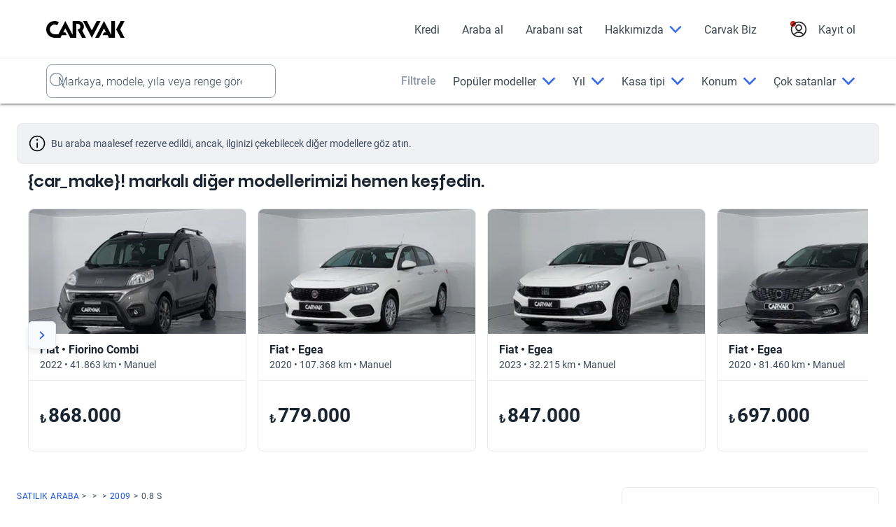

--- FILE ---
content_type: text/html; charset=utf-8
request_url: https://www.carvak.com/tr/ikinci-el/fiat-doblo_combi-16_multijet_e6d_premio_plus-minivan-2020?id=146784
body_size: 56241
content:
<!DOCTYPE html><html lang="tr-TR" dir="ltr"><head>
    <!-- pre-connect critical requests -->
    <link rel="preconnect" href="https://images.prd.kavak.io">
    <link rel="dns-prefetch" href="https://images.prd.kavak.io">
    <link rel="preconnect" href="https://static.kavak.services" crossorigin="">
    <link rel="dns-prefetch" href="https://static.kavak.services">
    <link rel="preconnect" href="https://www.google-analytics.com">
    <link rel="dns-prefetch" href="https://www.google-analytics.com">
    <link rel="preconnect" href="https://www.googletagmanager.com">
    <link rel="dns-prefetch" href="https://www.googletagmanager.com">

    <meta charset="utf-8">
    <title>Satılık  0.8 S Hatchback 2009</title>
    <base href="/tr/ikinci-el/">

    <meta name="viewport" content="width=device-width, initial-scale=1.0, maximum-scale=1.0, minimum-scale=1.0, shrink-to-fit=no">
  <style>:root{--kdb-black:#000000;--kdb-black-rgb:0,0,0;--kdb-black-contrast:#ffffff;--klb-disable:#cacfd8;--klb-disable-rgb:202,207,216;--klb-disable-contrast:#2e384a;--klb-error-accent:#d3291d;--klb-error-accent-rgb:211,41,29;--klb-error-accent-contrast:#ffffff;--klb-error-text:#ab2117;--klb-error-text-rgb:171,33,23;--klb-error-text-contrast:#ffffff;--klb-error-tonal:#fef1f0;--klb-error-tonal-rgb:254,241,240;--klb-error-tonal-contrast:#3e4a5b;--klb-error:#ed5248;--klb-error-rgb:237,82,72;--klb-error-contrast:#ffffff;--klb-gray-tonal:#eff1f5;--klb-gray-tonal-rgb:239,241,245;--klb-gray-tonal-contrast:#3e4a5b;--klb-gray:#f9fafb;--klb-gray-rgb:249,250,251;--klb-gray-contrast:#3e4a5b;--klb-primary-accent-hover:#002f94;--klb-primary-accent-hover-rgb:0,47,148;--klb-primary-accent-hover-contrast:#ffffff;--klb-primary-accent:#1351ec;--klb-primary-accent-rgb:19,81,236;--klb-primary-accent-contrast:#ffffff;--klb-primary-tonal-hover:#a8c5ff;--klb-primary-tonal-hover-rgb:168,197,255;--klb-primary-tonal-hover-contrast:#3e4a5b;--klb-primary-tonal:#ebf1ff;--klb-primary-tonal-rgb:235,241,255;--klb-primary-tonal-contrast:#3e4a5b;--klb-primary:#2565ff;--klb-primary-rgb:37,101,255;--klb-primary-contrast:#ffffff;--klb-purple:#d0b2fa;--klb-purple-rgb:208,178,250;--klb-purple-contrast:#ffffff;--klb-success-accent:#048b4a;--klb-success-accent-rgb:4,139,74;--klb-success-accent-contrast:#ffffff;--klb-success-lemon-text:#cae74b;--klb-success-lemon-text-rgb:202,231,75;--klb-success-lemon-text-contrast:#3e4a5b;--klb-success-text:#036d3d;--klb-success-text-rgb:3,109,61;--klb-success-text-contrast:#ffffff;--klb-success-tonal:#e8fdf0;--klb-success-tonal-rgb:232,253,240;--klb-success-tonal-contrast:#3e4a5b;--klb-warning-label:#70290f;--klb-warning-label-rgb:112,41,15;--klb-warning-label-contrast:#ffffff;--klb-warning-state:#f68309;--klb-warning-state-rgb:246,131,9;--klb-warning-state-contrast:#ffffff;--klb-warning-text:#ac3e0a;--klb-warning-text-rgb:172,62,10;--klb-warning-text-contrast:#ffffff;--klb-warning-tonal:#fff8e5;--klb-warning-tonal-rgb:255,248,229;--klb-warning-tonal-contrast:#3e4a5b;--klb-warning:#fec343;--klb-warning-rgb:254,195,67;--klb-warning-contrast:#3e4a5b;--klb-white:#ffffff;--klb-white-rgb:255,255,255;--klb-white-contrast:#000000;--klc-divider:#e7e9ee;--klc-divider-rgb:231,233,238;--klc-divider-contrast:#3e4a5b;--klc-text-disable:#8d98aa;--klc-text-disable-rgb:141,152,170;--klc-text-disable-contrast:#3e4a5b;--klc-text-primary:#1b2532;--klc-text-primary-rgb:27,37,50;--klc-text-primary-contrast:#ffffff;--klc-text-secondary:#3e4a5b;--klc-text-secondary-rgb:62,74,91;--klc-text-secondary-contrast:#ffffff;--accent:#1351ec;--accent-rgb:19,81,236;--accent-contrast:#ffffff;--background:#f9fafb;--background-rgb:249,250,251;--background-contrast:#3e4a5b;--black:#000000;--black-rgb:0,0,0;--black-contrast:#ffffff;--danger:#d3291d;--danger-rgb:211,41,29;--danger-contrast:#ffffff;--dark:#1b2532;--dark-rgb:27,37,50;--dark-contrast:#ffffff;--disabled:#8d98aa;--disabled-rgb:141,152,170;--disabled-contrast:#3e4a5b;--elevation:#000000;--elevation-rgb:0,0,0;--elevation-contrast:#ffffff;--light:#ebf1ff;--light-rgb:235,241,255;--light-contrast:#3e4a5b;--lighter:#f9fafb;--lighter-rgb:249,250,251;--lighter-contrast:#3e4a5b;--medium:#8d98aa;--medium-rgb:141,152,170;--medium-contrast:#3e4a5b;--medium-shade:#3e4a5b;--medium-shade-rgb:62,74,91;--medium-shade-contrast:#ffffff;--medium-tint:#e7e9ee;--medium-tint-rgb:231,233,238;--medium-tint-contrast:#3e4a5b;--modal:#ffffff;--modal-rgb:255,255,255;--modal-contrast:#000000;--primary:#1351ec;--primary-rgb:19,81,236;--primary-contrast:#ffffff;--promo:#d3291d;--promo-rgb:211,41,29;--promo-contrast:#ffffff;--secondary:#a8c5ff;--secondary-rgb:168,197,255;--secondary-contrast:#3e4a5b;--success:#048b4a;--success-rgb:4,139,74;--success-contrast:#ffffff;--tertiary:#002f94;--tertiary-rgb:0,47,148;--tertiary-contrast:#ffffff;--text:#1b2532;--text-rgb:27,37,50;--text-contrast:#ffffff;--text-dark:#1b2532;--text-dark-rgb:27,37,50;--text-dark-contrast:#ffffff;--text-light:#3e4a5b;--text-light-rgb:62,74,91;--text-light-contrast:#ffffff;--transparent:transparent;--transparent-rgb:0,0,0;--transparent-contrast:#000000;--warning:#fec343;--warning-rgb:254,195,67;--warning-contrast:#3e4a5b;--white:#ffffff;--white-rgb:255,255,255;--white-contrast:#000000;--font-default:"vazirmatn", "Roboto";--font-title:"readexpro", "nokasemibold", "Roboto";--font-fallback-sans-serif:"-apple-system", "BlinkMacSystemFont", "Segoe UI", "Helvetica Neue", "Arial", "Noto Sans", "sans-serif", "Apple Color Emoji", "Segoe UI Emoji", "Segoe UI Symbol", "Noto Color Emoji";--container-md:37.5rem;--container-lg:49rem}*,*:before,*:after{box-sizing:border-box}html{font-family:sans-serif;line-height:1;-webkit-text-size-adjust:100%;-webkit-tap-highlight-color:rgba(var(--black-rgb),0)}body{margin:0;line-height:1;text-align:start;background-color:var(--white);color:var(--text);font-family:var(--font-default),var(--font-default),var(--font-fallback-sans-serif);font-weight:400;font-size:1rem}html{scroll-behavior:smooth}</style><style>:root{--kdb-black:#000000;--kdb-black-rgb:0,0,0;--kdb-black-contrast:#ffffff;--klb-disable:#cacfd8;--klb-disable-rgb:202,207,216;--klb-disable-contrast:#2e384a;--klb-error-accent:#d3291d;--klb-error-accent-rgb:211,41,29;--klb-error-accent-contrast:#ffffff;--klb-error-text:#ab2117;--klb-error-text-rgb:171,33,23;--klb-error-text-contrast:#ffffff;--klb-error-tonal:#fef1f0;--klb-error-tonal-rgb:254,241,240;--klb-error-tonal-contrast:#3e4a5b;--klb-error:#ed5248;--klb-error-rgb:237,82,72;--klb-error-contrast:#ffffff;--klb-gray-tonal:#eff1f5;--klb-gray-tonal-rgb:239,241,245;--klb-gray-tonal-contrast:#3e4a5b;--klb-gray:#f9fafb;--klb-gray-rgb:249,250,251;--klb-gray-contrast:#3e4a5b;--klb-primary-accent-hover:#002f94;--klb-primary-accent-hover-rgb:0,47,148;--klb-primary-accent-hover-contrast:#ffffff;--klb-primary-accent:#1351ec;--klb-primary-accent-rgb:19,81,236;--klb-primary-accent-contrast:#ffffff;--klb-primary-tonal-hover:#a8c5ff;--klb-primary-tonal-hover-rgb:168,197,255;--klb-primary-tonal-hover-contrast:#3e4a5b;--klb-primary-tonal:#ebf1ff;--klb-primary-tonal-rgb:235,241,255;--klb-primary-tonal-contrast:#3e4a5b;--klb-primary:#2565ff;--klb-primary-rgb:37,101,255;--klb-primary-contrast:#ffffff;--klb-purple:#d0b2fa;--klb-purple-rgb:208,178,250;--klb-purple-contrast:#ffffff;--klb-success-accent:#048b4a;--klb-success-accent-rgb:4,139,74;--klb-success-accent-contrast:#ffffff;--klb-success-lemon-text:#cae74b;--klb-success-lemon-text-rgb:202,231,75;--klb-success-lemon-text-contrast:#3e4a5b;--klb-success-text:#036d3d;--klb-success-text-rgb:3,109,61;--klb-success-text-contrast:#ffffff;--klb-success-tonal:#e8fdf0;--klb-success-tonal-rgb:232,253,240;--klb-success-tonal-contrast:#3e4a5b;--klb-warning-label:#70290f;--klb-warning-label-rgb:112,41,15;--klb-warning-label-contrast:#ffffff;--klb-warning-state:#f68309;--klb-warning-state-rgb:246,131,9;--klb-warning-state-contrast:#ffffff;--klb-warning-text:#ac3e0a;--klb-warning-text-rgb:172,62,10;--klb-warning-text-contrast:#ffffff;--klb-warning-tonal:#fff8e5;--klb-warning-tonal-rgb:255,248,229;--klb-warning-tonal-contrast:#3e4a5b;--klb-warning:#fec343;--klb-warning-rgb:254,195,67;--klb-warning-contrast:#3e4a5b;--klb-white:#ffffff;--klb-white-rgb:255,255,255;--klb-white-contrast:#000000;--klc-divider:#e7e9ee;--klc-divider-rgb:231,233,238;--klc-divider-contrast:#3e4a5b;--klc-text-disable:#8d98aa;--klc-text-disable-rgb:141,152,170;--klc-text-disable-contrast:#3e4a5b;--klc-text-primary:#1b2532;--klc-text-primary-rgb:27,37,50;--klc-text-primary-contrast:#ffffff;--klc-text-secondary:#3e4a5b;--klc-text-secondary-rgb:62,74,91;--klc-text-secondary-contrast:#ffffff;--accent:#1351ec;--accent-rgb:19,81,236;--accent-contrast:#ffffff;--background:#f9fafb;--background-rgb:249,250,251;--background-contrast:#3e4a5b;--black:#000000;--black-rgb:0,0,0;--black-contrast:#ffffff;--danger:#d3291d;--danger-rgb:211,41,29;--danger-contrast:#ffffff;--dark:#1b2532;--dark-rgb:27,37,50;--dark-contrast:#ffffff;--disabled:#8d98aa;--disabled-rgb:141,152,170;--disabled-contrast:#3e4a5b;--elevation:#000000;--elevation-rgb:0,0,0;--elevation-contrast:#ffffff;--light:#ebf1ff;--light-rgb:235,241,255;--light-contrast:#3e4a5b;--lighter:#f9fafb;--lighter-rgb:249,250,251;--lighter-contrast:#3e4a5b;--medium:#8d98aa;--medium-rgb:141,152,170;--medium-contrast:#3e4a5b;--medium-shade:#3e4a5b;--medium-shade-rgb:62,74,91;--medium-shade-contrast:#ffffff;--medium-tint:#e7e9ee;--medium-tint-rgb:231,233,238;--medium-tint-contrast:#3e4a5b;--modal:#ffffff;--modal-rgb:255,255,255;--modal-contrast:#000000;--primary:#1351ec;--primary-rgb:19,81,236;--primary-contrast:#ffffff;--promo:#d3291d;--promo-rgb:211,41,29;--promo-contrast:#ffffff;--secondary:#a8c5ff;--secondary-rgb:168,197,255;--secondary-contrast:#3e4a5b;--success:#048b4a;--success-rgb:4,139,74;--success-contrast:#ffffff;--tertiary:#002f94;--tertiary-rgb:0,47,148;--tertiary-contrast:#ffffff;--text:#1b2532;--text-rgb:27,37,50;--text-contrast:#ffffff;--text-dark:#1b2532;--text-dark-rgb:27,37,50;--text-dark-contrast:#ffffff;--text-light:#3e4a5b;--text-light-rgb:62,74,91;--text-light-contrast:#ffffff;--transparent:transparent;--transparent-rgb:0,0,0;--transparent-contrast:#000000;--warning:#fec343;--warning-rgb:254,195,67;--warning-contrast:#3e4a5b;--white:#ffffff;--white-rgb:255,255,255;--white-contrast:#000000;--font-default:"vazirmatn", "Roboto";--font-title:"readexpro", "nokasemibold", "Roboto";--font-fallback-sans-serif:"-apple-system", "BlinkMacSystemFont", "Segoe UI", "Helvetica Neue", "Arial", "Noto Sans", "sans-serif", "Apple Color Emoji", "Segoe UI Emoji", "Segoe UI Symbol", "Noto Color Emoji";--container-md:37.5rem;--container-lg:49rem}*,*:before,*:after{box-sizing:border-box}html{font-family:sans-serif;line-height:1;-webkit-text-size-adjust:100%;-webkit-tap-highlight-color:rgba(var(--black-rgb),0)}body{margin:0;line-height:1;text-align:start;background-color:var(--white);color:var(--text);font-family:var(--font-default),var(--font-default),var(--font-fallback-sans-serif);font-weight:400;font-size:1rem}h1,h2,h3{margin-top:0;margin-bottom:.5rem}p{margin-top:0;margin-bottom:1rem;line-height:normal}a{color:var(--primary);text-decoration:none;background-color:transparent}a:hover{color:var(--primary);text-decoration:underline}button{font-size:1rem;font-family:var(--font-default),var(--font-default),var(--font-fallback-sans-serif);padding:0;text-transform:none;outline:none;overflow:hidden}button:focus,button:hover{outline:none}button,button[type=button],button[type=submit]{-webkit-appearance:button}button:not(:disabled),button[type=button]:not(:disabled),button[type=submit]:not(:disabled){cursor:pointer}button::-moz-focus-inner,button[type=button]::-moz-focus-inner,button[type=submit]::-moz-focus-inner{padding:0;border-style:none}.form-group .input-group .form-control:focus~.input-group-action{border-color:var(--primary)!important}.form-group.no-label .input-group .form-control::placeholder{color:var(--medium-shade)}html{scroll-behavior:smooth}</style><link rel="stylesheet" href="styles.4b1d7ae74c3c0a78.css" media="print" onload="this.media='all'"><noscript><link rel="stylesheet" href="styles.4b1d7ae74c3c0a78.css"></noscript><link href="https://static.kavak.services/assets/fonts/roboto/roboto-normal-latin.woff2" rel="preload" as="font" type="font/woff2" crossorigin=""><link href="https://static.kavak.services/assets/fonts/roboto/roboto-normal-latin-ext.woff2" rel="preload" as="font" type="font/woff2" crossorigin=""><link href="https://static.kavak.services/assets/fonts/roboto/roboto-semibold-latin.woff2" rel="preload" as="font" type="font/woff2" crossorigin=""><link href="https://static.kavak.services/assets/fonts/roboto/roboto-semibold-latin-ext.woff2" rel="preload" as="font" type="font/woff2" crossorigin=""><link href="https://static.kavak.services/assets/fonts/roboto/roboto-bold-latin.woff2" rel="preload" as="font" type="font/woff2" crossorigin=""><link href="https://static.kavak.services/assets/fonts/roboto/roboto-bold-latin-ext.woff2" rel="preload" as="font" type="font/woff2" crossorigin=""><link href="https://static.kavak.services/assets/fonts/noka/noka-semibold.woff2" rel="preload" as="font" type="font/woff2" crossorigin=""><link href="fonts.latin-ext.css" rel="stylesheet" media="print" onload="this.media='all'"><noscript><link rel="stylesheet" href="fonts.latin-ext.css"></noscript><link rel="apple-touch-icon" href="https://images.prd.kavak.io/assets/icons/carvak-193x193.png"><link rel="icon" type="image/x-icon" href="assets/favicons/carvak.ico"><meta name="description" content=" 0.8 S 2009 Hatchback model araba Carvak'ta! Kalite sertifikalı, garantili, ekspertiz onaylı aracı incelemek için hemen tıklayın!"><meta name="robots" content="index, follow"><meta name="twitter:title" content="Satılık  0.8 S Hatchback 2009"><meta name="twitter:description" content=" 0.8 S 2009 Hatchback model araba Carvak'ta! Kalite sertifikalı, garantili, ekspertiz onaylı aracı incelemek için hemen tıklayın!"><meta name="twitter:image" content="https://images.prd.kavak.iohttps://images.prd.kavak.io/assets/images/vip/empty-state/hatchback.jpg"><meta name="twitter:creator" content="@carvak_tr"><meta name="twitter:site" content="@carvak_tr"><meta name="twitter:card" content="summary_large_image"><meta property="og:locale" content="tr-TR"><meta property="og:site_name" content="Carvak"><meta property="og:type" content="website"><meta property="og:title" content="Satılık  0.8 S Hatchback 2009"><meta property="og:description" content=" 0.8 S 2009 Hatchback model araba Carvak'ta! Kalite sertifikalı, garantili, ekspertiz onaylı aracı incelemek için hemen tıklayın!"><meta property="og:image" content="https://images.prd.kavak.iohttps://images.prd.kavak.io/assets/images/vip/empty-state/hatchback.jpg"><meta property="og:url" content="https://www.kavak.com/tr/ikinci-el/undefined-undefined-08_s-hatchback-2009"><link id="canonical" rel="canonical" href="https://www.kavak.com/tr/ikinci-el/undefined-undefined-08_s-hatchback-2009"><link rel="alternate" id="alternate-tr-tr" href="https://www.carvak.com/tr/ikinci-el" hreflang="tr-TR"><script id="vip-snippet" type="application/ld+json">{"@graph":[{"@context":"https://schema.org/","@type":"Car","name":" 0.8 S Hatchback 2009","url":"https://www.kavak.com/tr/ikinci-el/undefined-undefined-08_s-hatchback-2009","keywords":[null,null,"2009","0.8 S","hatchback"],"vehicleConfiguration":"S","vehicleModelDate":"2009","bodyType":"hatchback","image":["https://images.prd.kavak.io/https://images.prd.kavak.io/assets/images/vip/empty-state/hatchback.jpg"],"itemCondition":"https://schema.org/UsedCondition","brand":{"@type":"Brand","url":"https://www.carvak.com/tr/satilik-arac/"},"numberOfAxles":2,"driveWheelConfiguration":"https://schema.org/FrontWheelDriveConfiguration","vehicleEngine":{"@type":"EngineSpecification","name":"Motor 0.8 S"}},{"@context":"https://schema.org","@type":"BreadcrumbList","itemListElement":[{"@type":"ListItem","position":1,"item":{"@id":"https://www.carvak.com/tr/satilik-arac","name":"SATILIK ARABA"}},{"@type":"ListItem","position":2,"item":{"@id":"https://www.carvak.com/tr/satilik-arac/"}},{"@type":"ListItem","position":3,"item":{"@id":"https://www.carvak.com/tr/satilik-arac//"}},{"@type":"ListItem","position":4,"item":{"@id":"https://www.carvak.com/tr/satilik-arac///2009","name":"2009"}},{"@type":"ListItem","position":5,"item":{"@id":"https://www.kavak.com/tr/ikinci-el/undefined-undefined-08_s-hatchback-2009","name":"0.8 S"}}]}],"@context":"https://schema.org"}</script><style ng-transition="serverApp">[_nghost-sc17]{display:flex;flex-direction:column;width:100%;min-height:100vh}.site-content[_ngcontent-sc17]{display:flex;flex-direction:column;flex-grow:1;width:100%;min-height:100vh;background-color:var(--site-bg-color)}</style><style ng-transition="serverApp">.landing-empty[_ngcontent-sc163]{display:flex;flex-direction:column;justify-content:center;align-items:center;padding-block-start:3.75rem;padding-block-end:3.75rem}.landing-empty[_ngcontent-sc163]   .empty-state[_ngcontent-sc163]{max-width:28rem}.landing-empty[_ngcontent-sc163]   .empty-cta[_ngcontent-sc163]{margin-block-start:2rem}.landing-empty[_ngcontent-sc163]   .empty-container[_ngcontent-sc163]{width:100%;max-width:82.5rem;margin-inline-end:auto;margin-inline-start:auto;margin-block-start:3.5rem;padding-inline-end:1rem;padding-inline-start:1rem}.landing-empty[_ngcontent-sc163]   .empty-container.content-ai[_ngcontent-sc163]{margin-inline-end:auto;margin-inline-start:auto;margin-block-start:0}@media (min-width: 992px){.empty-container[_ngcontent-sc163]   .about[_ngcontent-sc163]{max-width:50%}}</style><style ng-transition="serverApp">[_nghost-sc162]{display:flex;flex-direction:column;width:100%;min-height:100vh}main[_ngcontent-sc162]{flex-grow:1}</style><style ng-transition="serverApp">.sticky-button[_ngcontent-sc19]{background-color:var(--klb-primary);color:var(--klb-white);z-index:1000;position:fixed;bottom:13%;right:1rem;padding:.75rem 1rem;border:none;border-radius:1.875rem;cursor:pointer;display:flex;align-items:center;justify-content:center;animation:bounce 1.5s infinite}@keyframes bounce{0%{transform:translateY(0)}50%{transform:translateY(-.62rem)}to{transform:translateY(0)}}@media (min-width: 768px){.sticky-button[_ngcontent-sc19]{bottom:13%}}@media (min-width: 992px){.sticky-button[_ngcontent-sc19]{bottom:8%}}@media (min-width: 1200px){.sticky-button[_ngcontent-sc19]{bottom:8%}}</style><style ng-transition="serverApp">@charset "UTF-8";.modal[_ngcontent-sc52]{z-index:1020;overflow:hidden;position:fixed;left:0;top:0;opacity:0;width:100%;height:100%;visibility:hidden;pointer-events:none;transition:opacity 1s ease,visibility 1s ease}.show-modal[_ngcontent-sc52]{opacity:1;visibility:visible}.hide-modal[_ngcontent-sc52]{opacity:0;visibility:hidden}.close[_ngcontent-sc52]{font-size:calc(1.3rem + .6vw);color:var(--klb-white);font-weight:700;float:right}@media (min-width: 1200px){.close[_ngcontent-sc52]{font-size:1.75rem}}.logo-chat[_ngcontent-sc52]{float:left;cursor:pointer}.close[_ngcontent-sc52]:hover, .close[_ngcontent-sc52]:focus{cursor:pointer}.chatbot-container[_ngcontent-sc52]{inset-inline-end:1.25rem;inset-block-end:1.25rem;background-color:var(--klb-white);z-index:1021;opacity:0;width:90%;height:80%;display:flex;position:fixed;max-width:100%;pointer-events:auto;border-radius:1rem;flex-direction:column;transform-origin:bottom right;box-shadow:0 0 1.25rem #0003;transition:all .5s ease-in-out;overflow:hidden}.chatbot-container.show[_ngcontent-sc52]{transform:scale(1);opacity:1}.chatbot-container.hide[_ngcontent-sc52]{transform:scale(.5);opacity:0}.chatbot-header[_ngcontent-sc52]{background-color:var(--klb-primary);color:var(--klb-white);padding:1rem;text-align:center;font-family:var(--font-default),var(--font-default),var(--font-fallback-sans-serif);border-radius:1rem 1rem 0 0}.chatbot-messages[_ngcontent-sc52]{padding:1rem;background-color:var(--klb-white);font-size:1rem;flex:1;line-height:1.4;overflow-y:auto}.feedback-message[_ngcontent-sc52]{padding-block-start:.25rem;color:var(--klc-text-disable);font-size:smaller;width:75%}.message-text[_ngcontent-sc52]{margin-block-start:.25rem;padding:1rem;text-align:start;color:var(--klb-white);border-radius:.375rem;font-family:var(--font-default),var(--font-default),var(--font-fallback-sans-serif);background-color:var(--klb-primary);max-width:80%;border-radius:1.25rem 1.25rem 0;display:inline-block;word-wrap:break-word}.user-message[_ngcontent-sc52]{text-align:end;padding-block-start:1rem;display:flex;justify-content:flex-end}.user-message[_ngcontent-sc52]   .message-text[_ngcontent-sc52]{background-color:var(--klb-primary);color:var(--klb-white);border-radius:1.25rem 1.25rem 0}.bot-message[_ngcontent-sc52]   .message-text[_ngcontent-sc52]{background-color:var(--klc-divider);color:var(--klb-black);border-radius:1.25rem 1.25rem 1.25rem 0}.bot-message[_ngcontent-sc52]{text-align:start;padding-block-start:1rem}.thumbs-container[_ngcontent-sc52]{margin-block-start:.5rem;display:flex;gap:.6rem}.thumbs-button[_ngcontent-sc52]{font-size:1.25rem;border:none;cursor:pointer;background:none;transition:transform .2s}.thumbs-button[_ngcontent-sc52]:hover:not(:disabled){transform:scale(1.2)}.thumbs-button[_ngcontent-sc52]:disabled{opacity:.5;cursor:not-allowed}.security-note[_ngcontent-sc52]{color:var(--klc-text-disable);font-size:x-small;text-align:center}.chatbot-input[_ngcontent-sc52]{padding:1rem;display:flex;align-items:center;border-top:1px solid #e1e1e1}.chatbot-input[_ngcontent-sc52]   input[_ngcontent-sc52]{padding:.5rem;font-family:var(--font-default),var(--font-default),var(--font-fallback-sans-serif);flex:1;border-radius:1.5rem;border:1px solid #ccc}.chatbot-input[_ngcontent-sc52]   button[_ngcontent-sc52]{margin-inline-start:1rem;padding:.25rem;color:var(--klb-white);background-color:var(--klb-primary);border:none;border-radius:1.5rem;width:2.1rem;height:2.1rem;cursor:pointer}.chatbot-input[_ngcontent-sc52]   .hide-button-send[_ngcontent-sc52]{background-color:var(--klc-divider)}.chatbot-container.hide[_ngcontent-sc52]{opacity:0;transform:scale(0);transition:transform .5s ease-in-out,opacity .5s ease-in-out}.loading-container[_ngcontent-sc52]{margin-block-start:1rem;background-color:var(--klb-gray-tonal);display:flex;align-items:center;padding:.5rem;border-radius:1.25rem;max-width:-moz-fit-content;max-width:fit-content}.loading-text[_ngcontent-sc52]{color:var(--klc-text-disable);font-family:var(--font-default),var(--font-default),var(--font-fallback-sans-serif)}.dots-loading[_ngcontent-sc52]{margin-inline-end:.25rem;display:flex}.dot[_ngcontent-sc52]{background-color:var(--klc-text-disable);width:.5rem;height:.5rem;opacity:.5;border-radius:50%;margin:0 4px;animation:dot-flashing 1s infinite both}.dot[_ngcontent-sc52]:nth-child(1){animation-delay:0s}.dot[_ngcontent-sc52]:nth-child(2){animation-delay:.2s}.dot[_ngcontent-sc52]:nth-child(3){animation-delay:.4s}@keyframes dot-flashing{0%{opacity:.5}50%,to{opacity:1}}@media (min-width: 768px){.chatbot-container[_ngcontent-sc52]{width:50%}}@media (min-width: 992px){.chatbot-container[_ngcontent-sc52]{width:50%}}@media (min-width: 1200px){.chatbot-container[_ngcontent-sc52]{width:40%}}</style><style ng-transition="serverApp">.col-lg-6[_ngcontent-sc149]{position:relative;width:100%;padding-inline-end:1rem;padding-inline-start:1rem}@media (min-width: 992px){.col-lg-6[_ngcontent-sc149]{flex:0 0 50%;max-width:50%}}[_nghost-sc149]{display:block;width:100%;padding-block-start:1rem}[_nghost-sc149]   *[_ngcontent-sc149], [_nghost-sc149]   *[_ngcontent-sc149]:before, [_nghost-sc149]   *[_ngcontent-sc149]:after{box-sizing:border-box}.content-ai[_ngcontent-sc149]{background-color:var(--white);padding-block-end:2rem}.content-ai.only-about[_ngcontent-sc149]{padding-block-start:3.5rem;padding-block-end:2.5rem}.container[_ngcontent-sc149]{width:100%;max-width:82.5rem;margin-inline-end:auto;margin-inline-start:auto;padding-inline-end:1rem;padding-inline-start:1rem}.container[_ngcontent-sc149]   .row[_ngcontent-sc149]{display:flex;flex-wrap:wrap}.container[_ngcontent-sc149]   .col-lg-4[_ngcontent-sc149], .container[_ngcontent-sc149]   .col-lg-8[_ngcontent-sc149]{width:100%}.lat-nav[_ngcontent-sc149]{width:100%;max-width:82.5rem;margin-inline-end:auto;margin-inline-start:auto;padding-inline-start:1rem}.gallery[_ngcontent-sc149]{width:calc(100% + 2rem);margin-inline-start:-1rem}.picture-wrapper[_ngcontent-sc149]{height:100%;padding-block-start:.75rem;padding-block-end:.75rem}.picture-wrapper[_ngcontent-sc149]   .picture[_ngcontent-sc149]{object-fit:cover;overflow:hidden;aspect-ratio:8/5;background-color:var(--lighter);border-radius:.5rem}.break[_ngcontent-sc149]{padding-block-start:.75rem;padding-block-end:.75rem}.break.double[_ngcontent-sc149]{margin-block-start:1.5rem;margin-block-end:1.5rem}.main-bottom[_ngcontent-sc149]{background-color:var(--background);margin-block-start:2rem}.main-bottom.extended-padding[_ngcontent-sc149]{padding-block-end:4rem}.main-bottom.only-trade-in[_ngcontent-sc149]{padding-block-start:3rem}@media (min-width: 992px){.main-bottom.only-trade-in[_ngcontent-sc149]{padding-block-start:3.5rem}}.main-bottom.only-trade-in[_ngcontent-sc149]   .trade-in-container[_ngcontent-sc149]{margin-block-start:0}.main-bottom[_ngcontent-sc149]   .break[_ngcontent-sc149]{display:block;margin-block-start:1.5rem;margin-block-end:1.5rem;padding-block-start:0;padding-block-end:0}.main-bottom[_ngcontent-sc149]   .break.double[_ngcontent-sc149]{margin-block-start:3rem;margin-block-end:3rem}.disclaimers[_ngcontent-sc149]{padding-block-end:3.5rem}.refurbishment[_ngcontent-sc149]{margin-block-start:2rem;margin-block-end:2rem}@media (min-width: 992px){.container[_ngcontent-sc149]{padding-inline-end:1.5rem;padding-inline-start:1.5rem}.picture-wrapper[_ngcontent-sc149]{padding-block-end:2.75rem;margin-block-end:2.5rem;border-block-end:1px solid var(--medium-tint)}.col-lg-8[_ngcontent-sc149]{flex:0 0 calc(100% - 27rem);max-width:calc(100% - 27rem);padding:0}.col-lg-4[_ngcontent-sc149]{flex:0 0 27rem;max-width:27rem;padding-inline-start:4rem}.messages[_ngcontent-sc149]{display:flex;flex-direction:column}.messages[_ngcontent-sc149]   .message[_ngcontent-sc149]{width:auto}.gallery[_ngcontent-sc149]{width:100%;margin-inline-start:0}.buy[_ngcontent-sc149]{display:flex;flex-direction:column;order:3;margin-top:calc(-50% + 2.75rem)}.buy[_ngcontent-sc149]   .financing-banner[_ngcontent-sc149], .buy[_ngcontent-sc149]   .lateral-navigation[_ngcontent-sc149]{display:none}.buy[_ngcontent-sc149]   .buy-box[_ngcontent-sc149]{order:1}.buy[_ngcontent-sc149]   .buy-options[_ngcontent-sc149]{order:2}.buy[_ngcontent-sc149]   .value-propostion[_ngcontent-sc149]{order:3}.buy[_ngcontent-sc149]   .messages[_ngcontent-sc149]{order:4}.buy.financing-first[_ngcontent-sc149]   .calculator[_ngcontent-sc149]{order:3}.buy.financing-first[_ngcontent-sc149]   .value-propostion[_ngcontent-sc149]{order:5}.buy.refurbishment-first[_ngcontent-sc149]   .buy-box[_ngcontent-sc149]{order:1}.buy.refurbishment-first[_ngcontent-sc149]   .buy-options[_ngcontent-sc149]{order:2}.buy.refurbishment-first[_ngcontent-sc149]   .refurbishment[_ngcontent-sc149]{order:3}.buy.refurbishment-first[_ngcontent-sc149]   .value-propostion[_ngcontent-sc149]{order:4}.buy.refurbishment-first[_ngcontent-sc149]   .messages[_ngcontent-sc149]{order:5}}@media (min-width: 1200px){.buy[_ngcontent-sc149]{margin-top:calc(-50% + 2.25rem)}.picture-wrapper[_ngcontent-sc149]{margin-block-end:1.75rem}}@media (min-width: 1400px){.buy[_ngcontent-sc149]{margin-top:-37.5rem}.picture-wrapper[_ngcontent-sc149]{padding-block-end:2.5rem;margin-block-end:1rem}.picture-wrapper[_ngcontent-sc149]   .picture[_ngcontent-sc149]{height:33.125rem}}</style><style ng-transition="serverApp">[_nghost-sc68]{display:block;width:100%}[_nghost-sc68]   *[_ngcontent-sc68], [_nghost-sc68]   *[_ngcontent-sc68]:before, [_nghost-sc68]   *[_ngcontent-sc68]:after{box-sizing:border-box}.sr-only[_ngcontent-sc68]{position:absolute;width:1px;height:1px;padding:0;overflow:hidden;clip:rect(0,0,0,0);white-space:nowrap;border:0}.header[_ngcontent-sc68]{width:100%;line-height:1.2;letter-spacing:0;font-size:calc(1.275rem + .3vw);font-weight:500;font-family:var(--font-title),var(--font-default),var(--font-fallback-sans-serif)}@media (min-width: 1200px){.header[_ngcontent-sc68]{font-size:1.5rem}}.carousel[_ngcontent-sc68]{margin-block-end:3rem}.card[_ngcontent-sc68]{display:block;width:18.625rem;height:100%;margin-inline-end:1rem;margin-block-end:1rem}.card.model[_ngcontent-sc68]{width:auto;margin-inline-end:0;margin-inline-start:0}.card[_ngcontent-sc68]{width:19.625rem;height:calc(100% - .5rem)}@media (min-width: 768px) and (max-width: 1399.98px){.carousel[_ngcontent-sc68]{padding-inline-end:1rem;padding-inline-start:1rem}}@media (min-width: 992px){.card[_ngcontent-sc68]{width:19.5rem;height:calc(100% - 1rem);margin-block-start:.5rem;margin-block-end:1.5rem}.carousel[_ngcontent-sc68]{margin-block-end:2rem}}</style><style ng-transition="serverApp">[_nghost-sc126]{display:block;width:100%}[_nghost-sc126]   *[_ngcontent-sc126], [_nghost-sc126]   *[_ngcontent-sc126]:before, [_nghost-sc126]   *[_ngcontent-sc126]:after{box-sizing:border-box}.breadcrumb-wrapper[_ngcontent-sc126]{margin:0;padding:0}.breadcrumb[_ngcontent-sc126]{display:flex;list-style:none;flex-wrap:nowrap;overflow:hidden;line-height:1.4;margin:0;padding:0}.breadcrumb-item[_ngcontent-sc126]{display:flex;letter-spacing:.55px;text-transform:uppercase;font-size:.75rem;color:var(--text-light)}.breadcrumb-item[_ngcontent-sc126]:before{content:">";margin-inline-end:.25rem;margin-inline-start:.25rem}.breadcrumb-item[_ngcontent-sc126]:first-child, .breadcrumb-item[_ngcontent-sc126]:last-child{display:none}.breadcrumb-item[_ngcontent-sc126]:last-child{cursor:default;overflow:hidden;text-overflow:ellipsis}.breadcrumb-item[_ngcontent-sc126]:nth-child(1):before, .breadcrumb-item[_ngcontent-sc126]:nth-child(2):before{content:"";margin-inline-end:0;margin-inline-start:0}@media (min-width: 768px){.breadcrumb-item[_ngcontent-sc126]:nth-child(2):before{content:">";margin-inline-end:.25rem;margin-inline-start:.25rem}.breadcrumb-item[_ngcontent-sc126]:first-child, .breadcrumb-item[_ngcontent-sc126]:last-child{display:flex}}.breadcrumb-item[_ngcontent-sc126]   .path[_ngcontent-sc126]{white-space:nowrap;overflow:hidden;text-overflow:ellipsis}.breadcrumb-item[_ngcontent-sc126]   a[_ngcontent-sc126]{cursor:pointer;overflow:hidden;text-overflow:ellipsis}.last[_ngcontent-sc126]   .breadcrumb-item[_ngcontent-sc126]{display:flex}.last[_ngcontent-sc126]   .breadcrumb-item[_ngcontent-sc126]:nth-last-child(1):before{content:">";margin-inline-end:.25rem;margin-inline-start:.25rem}.last[_ngcontent-sc126]:has(li:nth-last-child(3))   .breadcrumb-item[_ngcontent-sc126]{display:none}.last[_ngcontent-sc126]:has(li:nth-last-child(3))   .breadcrumb-item[_ngcontent-sc126]:before{content:"";margin-inline-end:0;margin-inline-start:0}.last[_ngcontent-sc126]:has(li:nth-last-child(3))   .breadcrumb-item[_ngcontent-sc126]:nth-last-child(2), .last[_ngcontent-sc126]:has(li:nth-last-child(3))   .breadcrumb-item[_ngcontent-sc126]:nth-last-child(3){display:flex}.last[_ngcontent-sc126]:has(li:nth-last-child(3))   .breadcrumb-item[_ngcontent-sc126]:nth-last-child(2):before{content:">";margin-inline-end:.25rem;margin-inline-start:.25rem}@media (min-width: 768px){.last[_ngcontent-sc126]:has(li:nth-last-child(3))   .breadcrumb-item[_ngcontent-sc126]{display:flex}.last[_ngcontent-sc126]:has(li:nth-last-child(3))   .breadcrumb-item[_ngcontent-sc126]:before{content:">";margin-inline-end:.25rem;margin-inline-start:.25rem}.last[_ngcontent-sc126]:has(li:nth-last-child(3))   .breadcrumb-item[_ngcontent-sc126]:nth-child(1):before{content:"";margin-inline-end:0;margin-inline-start:0}}</style><style ng-transition="serverApp">[_nghost-sc115]{display:flex;width:100%;flex-direction:column}[_nghost-sc115]   *[_ngcontent-sc115], [_nghost-sc115]   *[_ngcontent-sc115]:before, [_nghost-sc115]   *[_ngcontent-sc115]:after{box-sizing:border-box}.buy-box[_ngcontent-sc115]   .header[_ngcontent-sc115]{display:flex}.buy-box[_ngcontent-sc115]   .header[_ngcontent-sc115]   .label[_ngcontent-sc115]{display:inline-flex;line-height:.875rem;font-size:.75rem;color:var(--medium-shade);margin-block-end:.5rem;font-weight:700}.buy-box[_ngcontent-sc115]   .header[_ngcontent-sc115]   .title[_ngcontent-sc115]{line-height:1.2;letter-spacing:0;font-size:1.25rem;font-weight:500;font-family:var(--font-title),var(--font-default),var(--font-fallback-sans-serif);font-size:1rem}@media (min-width: 992px){.buy-box[_ngcontent-sc115]   .header[_ngcontent-sc115]   .title[_ngcontent-sc115]{font-size:1.25rem}}.buy-box[_ngcontent-sc115]   .header[_ngcontent-sc115]   .actions[_ngcontent-sc115]{margin-block-start:-.5rem;margin-inline-end:-.5rem;margin-inline-start:auto}.buy-box[_ngcontent-sc115]   .empty-state[_ngcontent-sc115]{margin-block-end:1rem}.buy-box[_ngcontent-sc115]   .empty-state[_ngcontent-sc115]   .wrapper[_ngcontent-sc115]{display:flex}.buy-box[_ngcontent-sc115]   .empty-state[_ngcontent-sc115]   .title[_ngcontent-sc115]{line-height:1.2;letter-spacing:0;font-size:1.25rem;font-weight:500;font-family:var(--font-title),var(--font-default),var(--font-fallback-sans-serif);font-size:1rem;margin-block-end:1rem}@media (min-width: 992px){.buy-box[_ngcontent-sc115]   .empty-state[_ngcontent-sc115]   .title[_ngcontent-sc115]{font-size:1rem}}.buy-box[_ngcontent-sc115]   .empty-state[_ngcontent-sc115]   .actions[_ngcontent-sc115]{margin-block-start:-.5rem;margin-inline-end:-.5rem;margin-inline-start:auto}.buy-box[_ngcontent-sc115]   .empty-state[_ngcontent-sc115]   .empty-state-message[_ngcontent-sc115]{border-block-end:1px solid var(--medium-tint);margin-block-end:1rem;padding-block-end:1rem}.buy-box[_ngcontent-sc115]   .divider[_ngcontent-sc115]{width:100%;height:1px;margin-block-end:1rem;background-color:var(--medium-tint)}.buy-box[_ngcontent-sc115]   .divider.bottom[_ngcontent-sc115]{margin-block-end:0}.buy-box[_ngcontent-sc115]   .divider.filter[_ngcontent-sc115]{margin-block-start:.25rem;margin-block-end:0}.buy-box[_ngcontent-sc115]   .divider.static-filter[_ngcontent-sc115]{margin-block-start:1rem;margin-block-end:1rem}.buy-box[_ngcontent-sc115]   .btn-buy-box[_ngcontent-sc115]{width:100%;position:fixed;filter:drop-shadow(0px 8px 16px rgba(0,0,0,.12));margin-block-start:0;z-index:1019;padding:1rem;background-color:var(--white);inset-block-end:0;inset-inline-start:0}.buy-box[_ngcontent-sc115]   .btn-buy-box[_ngcontent-sc115]   .coming-soon-disclaimer[_ngcontent-sc115]{padding-block-end:1rem}.buy-box[_ngcontent-sc115]   .btn-buy-box.add-elevation[_ngcontent-sc115]{box-shadow:0 24px 32px rgba(var(--elevation-rgb),.16),0 -20px 32px -20px rgba(var(--elevation-rgb),.12)}@media (min-width: 992px){.buy-box[_ngcontent-sc115]   .btn-buy-box.add-elevation[_ngcontent-sc115]{box-shadow:none}}.buy-box[_ngcontent-sc115]   .btn-financing[_ngcontent-sc115]{width:100%;padding-block-start:.375rem;padding-block-end:.125rem;border-block-start:1px solid var(--medium-tint)}.buy-box[_ngcontent-sc115]   .btn-financing[_ngcontent-sc115]   .anchor-financing[_ngcontent-sc115]{display:flex;align-items:center;margin-inline-end:-.5rem;margin-inline-start:-.5rem}.buy-box[_ngcontent-sc115]   .btn-financing[_ngcontent-sc115]   .anchor-financing[_ngcontent-sc115]   .icon[_ngcontent-sc115]{margin-inline-end:.5rem;margin-block-start:-.25rem}.buy-box[_ngcontent-sc115]   .btn-financing[_ngcontent-sc115]   .anchor-financing[_ngcontent-sc115]   .icon.right[_ngcontent-sc115]{margin-inline-end:0;margin-inline-start:auto}.buy-box[_ngcontent-sc115]   .btn-financing[_ngcontent-sc115]   .anchor-financing[_ngcontent-sc115]   .label[_ngcontent-sc115]{color:var(--klc-text-secondary);text-align:start}.buy-box[_ngcontent-sc115]   .vip-filters[_ngcontent-sc115]{width:auto;display:flex;margin-block-end:-.0625rem;margin-inline-start:0}.buy-box[_ngcontent-sc115]   .discount[_ngcontent-sc115]{display:flex;padding-block-start:1rem;padding-block-end:1rem}.buy-box[_ngcontent-sc115]   .discount[_ngcontent-sc115]   .svg[_ngcontent-sc115]{width:1.5rem;height:1.5rem;margin-inline-end:.5rem}.buy-box[_ngcontent-sc115]   .discount[_ngcontent-sc115]   .description[_ngcontent-sc115]{display:flex;align-items:flex-end;line-height:140%;margin:0}.buy-box[_ngcontent-sc115]   .trade-in-bonus[_ngcontent-sc115]{line-height:1.4;margin-block-end:1rem}@media (min-width: 992px){.buy-box[_ngcontent-sc115]{margin-block-start:0;border-radius:.5rem;border:1px solid var(--medium-tint);padding-inline-end:1rem;padding-inline-start:1rem;padding-block-start:1.5rem}.buy-box[_ngcontent-sc115]   .btn-buy-box[_ngcontent-sc115]{position:relative;filter:none;z-index:0;padding:0;margin-block-end:1rem}.buy-box[_ngcontent-sc115]   .divider.full[_ngcontent-sc115]{width:calc(100% + 2rem);margin-inline-end:-1rem;margin-inline-start:-1rem}.buy-box[_ngcontent-sc115]   .divider.bottom[_ngcontent-sc115]{margin-block-end:1rem}.buy-box[_ngcontent-sc115]   .vip-filters[_ngcontent-sc115]{width:100%;margin-inline-start:0}}</style><style ng-transition="serverApp">.container-fluid[_ngcontent-sc134], .container[_ngcontent-sc134]{width:100%;padding-inline-end:1rem;padding-inline-start:1rem;margin-inline-end:auto;margin-inline-start:auto}@media (min-width: 576px){.container[_ngcontent-sc134]{max-width:540px}}@media (min-width: 768px){.container[_ngcontent-sc134]{max-width:720px}}@media (min-width: 992px){.container[_ngcontent-sc134]{max-width:960px}}@media (min-width: 1200px){.container[_ngcontent-sc134]{max-width:1180px}}@media (min-width: 1400px){.container[_ngcontent-sc134]{max-width:1320px}}.btn-primary[_ngcontent-sc134]{font-size:1rem;padding:.5rem;font-weight:400;width:100%;min-height:2.875rem}.btn-primary[_ngcontent-sc134]   button[_ngcontent-sc134]{font-size:1rem;font-family:var(--font-default),var(--font-default),var(--font-fallback-sans-serif);padding:0;text-transform:none;outline:none;overflow:hidden}.btn-primary[_ngcontent-sc134]   button[_ngcontent-sc134]:focus, .btn-primary[_ngcontent-sc134]   button[_ngcontent-sc134]:hover{outline:none}.btn-primary[_ngcontent-sc134]   button[_ngcontent-sc134]{-webkit-appearance:button}.btn-primary[_ngcontent-sc134]   button[_ngcontent-sc134]:not(:disabled){cursor:pointer}.btn-primary[_ngcontent-sc134]   button[_ngcontent-sc134]::-moz-focus-inner{padding:0;border-style:none}.btn-primary[_ngcontent-sc134]{border-radius:.5rem;display:flex;align-items:center;justify-content:center;position:relative;overflow:hidden;z-index:1}.btn-primary[_ngcontent-sc134]:not(.no-base){background-color:var(--primary);color:var(--primary-contrast);border:1px solid transparent}.btn-primary[_ngcontent-sc134] > div[_ngcontent-sc134]{width:100%}.btn-primary[_ngcontent-sc134]:after{content:"";position:absolute;width:100%;padding-block-start:100%;border-radius:50%;opacity:0;transform:scale(4);transition:all .75s linear;transition-delay:1ms;background-color:rgba(var(--secondary-rgb),.35);z-index:-1}@media (min-width: 992px){.btn-primary[_ngcontent-sc134]:after{transition-delay:0ms}}.btn-primary[_ngcontent-sc134]:not(:disabled):active:after{opacity:1;transform:scale(0);transition-duration:0s}.btn-primary[_ngcontent-sc134]:hover:not(:focus):not(:disabled):not(.no-hover){background-color:var(--tertiary);color:var(--tertiary-contrast);border:1px solid transparent}.btn-primary[_ngcontent-sc134]:focus:not(.no-focus){background-color:var(--primary);color:var(--primary-contrast);border:1px solid var(--secondary)}.btn-primary[_ngcontent-sc134]:disabled:not(.no-disabled){background-color:var(--medium-tint);color:var(--medium-shade);border:1px solid transparent}.btn-primary[_ngcontent-sc134]:active:not(:disabled):not(.no-active){background-color:var(--tertiary);color:var(--tertiary-contrast);border:1px solid transparent}.btn-primary.active[_ngcontent-sc134], .btn-primary.active[_ngcontent-sc134]:hover{background-color:var(--primary)!important;color:var(--primary-contrast)!important;-webkit-tap-highlight-color:var(--primary)!important;border:1px solid transparent!important}.btn-primary[_ngcontent-sc134]{height:auto;line-height:normal;text-decoration:none;display:flex;align-items:center;justify-content:center}.btn-primary.no-border[_ngcontent-sc134]{border:1px solid transparent!important}.wrapper[_ngcontent-sc134]{background-color:var(--white);border:1px solid var(--medium-tint);border-radius:.5rem;padding:1rem}@media (min-width: 992px){.wrapper[_ngcontent-sc134]{padding:2.5rem}}@media (min-width: 1200px){.wrapper[_ngcontent-sc134]{padding:4.5rem}}.wrapper[_ngcontent-sc134]   .banner-content[_ngcontent-sc134]   .image[_ngcontent-sc134]{margin:1rem}.wrapper[_ngcontent-sc134]   .banner-content[_ngcontent-sc134]   .title[_ngcontent-sc134]{line-height:1.2;letter-spacing:0;font-size:1.25rem;font-weight:500;font-family:var(--font-title),var(--font-default),var(--font-fallback-sans-serif)}.wrapper[_ngcontent-sc134]   .banner-content[_ngcontent-sc134]   .feature-list[_ngcontent-sc134]   .item[_ngcontent-sc134]{margin-block-end:.5rem;display:flex}.wrapper[_ngcontent-sc134]   .banner-content[_ngcontent-sc134]   .feature-list[_ngcontent-sc134]   .icon[_ngcontent-sc134]{margin-inline-end:.5rem}.wrapper[_ngcontent-sc134]   .banner-content[_ngcontent-sc134]   .feature-list[_ngcontent-sc134]   .description[_ngcontent-sc134]{line-height:1.4;letter-spacing:0;font-size:1rem;font-weight:400;font-family:var(--font-default),var(--font-default),var(--font-fallback-sans-serif)}@media (min-width: 992px){.wrapper[_ngcontent-sc134]{border-radius:1.5rem;margin-block-start:0;margin-block-end:0;margin-inline-end:auto;margin-inline-start:auto}.wrapper[_ngcontent-sc134]   .banner-content[_ngcontent-sc134]{margin-block-start:0;margin-block-end:0;margin-inline-end:auto;margin-inline-start:auto;display:flex;flex-direction:row-reverse;justify-content:space-between;align-items:center;max-width:68.75rem}.wrapper[_ngcontent-sc134]   .banner-content[_ngcontent-sc134]   .image[_ngcontent-sc134]{display:flex;align-items:center;max-width:35.625rem}.wrapper[_ngcontent-sc134]   .banner-content[_ngcontent-sc134]   .title[_ngcontent-sc134]{line-height:1.2;letter-spacing:0;font-size:calc(1.325rem + .9vw);font-weight:500;font-family:var(--font-title),var(--font-default),var(--font-fallback-sans-serif);margin-block-end:1.5rem;padding-inline-end:.25rem}}@media (min-width: 992px) and (min-width: 1200px){.wrapper[_ngcontent-sc134]   .banner-content[_ngcontent-sc134]   .title[_ngcontent-sc134]{font-size:2rem}}@media (min-width: 992px){.wrapper[_ngcontent-sc134]   .content[_ngcontent-sc134]{max-width:26.25rem}}@media (min-width: 992px){.wrapper[_ngcontent-sc134]   .btn-cta[_ngcontent-sc134]{max-width:20.5rem}}</style><style ng-transition="serverApp">[_nghost-sc84]{display:flex;flex-direction:column;width:100%}.message[_ngcontent-sc84]{display:flex;flex-direction:row;align-items:center;padding:1rem;border-radius:.5rem;border:1px solid var(--medium-tint)}.message[_ngcontent-sc84]   .icon[_ngcontent-sc84]{align-self:start;margin-inline-end:.5rem}.message[_ngcontent-sc84]   .icon.align-center[_ngcontent-sc84]{align-self:center}.message[_ngcontent-sc84]   .text[_ngcontent-sc84]{display:flex;align-items:center;font-size:.875rem;margin:0;margin-block-start:auto}@media (min-width: 768px){.message[_ngcontent-sc84]   .text[_ngcontent-sc84]{margin-block-start:0}}</style><style ng-transition="serverApp">[_nghost-sc53]{height:auto;width:auto;display:inline-block;line-height:0}@keyframes svg-spin{0%{transform:rotate(0)}to{transform:rotate(360deg)}}.svg[_ngcontent-sc53]{display:flex;height:auto;width:auto}.svg.svg-spin[_ngcontent-sc53]{animation-duration:2s;animation-iteration-count:infinite;animation-name:svg-spin;animation-timing-function:linear}</style><style ng-transition="serverApp">[_nghost-sc56]{display:flex;width:100%;flex-direction:column}[_nghost-sc56]   *[_ngcontent-sc56], [_nghost-sc56]   *[_ngcontent-sc56]:before, [_nghost-sc56]   *[_ngcontent-sc56]:after{box-sizing:border-box}.carousel-bright[_ngcontent-sc56]{--carousel-control-bg-color: var(--lighter-rgb);--carousel-control-bg-color-hover: var(--light-rgb);--carousel-dots-active-color: var(--primary);--carousel-control-bg-alpha: 1;--carousel-control-bg-alpha-hover: 1}.carousel-dark[_ngcontent-sc56]{--carousel-control-bg-color: var(--black-rgb);--carousel-control-bg-color-hover: var(--black-rgb);--carousel-dots-active-color: var(--black);--carousel-control-bg-alpha: .7;--carousel-control-bg-alpha-hover: .9}.carousel-body[_ngcontent-sc56]   [class*=control-][_ngcontent-sc56], .carousel-header[_ngcontent-sc56]   .pagination[_ngcontent-sc56]   [class*=control-][_ngcontent-sc56], .carousel-header[_ngcontent-sc56]   .pagination[_ngcontent-sc56], .carousel-header[_ngcontent-sc56]{display:flex;align-items:center;justify-content:center}.carousel-dots[_ngcontent-sc56]   .carousel-dots-inner[_ngcontent-sc56]   .control-dot[_ngcontent-sc56], .carousel-body[_ngcontent-sc56]   [class*=control-][_ngcontent-sc56], .carousel-header[_ngcontent-sc56]   .pagination[_ngcontent-sc56]   [class*=control-][_ngcontent-sc56]{background:transparent;border:0 solid transparent;outline:0;box-shadow:none}.carousel[_ngcontent-sc56]{padding-inline-end:var(--carousel-padding-x);padding-inline-start:var(--carousel-padding-x)}.carousel-header[_ngcontent-sc56]{width:100%}.carousel-header[_ngcontent-sc56]   .header-content[_ngcontent-sc56]{flex:1}.carousel-header[_ngcontent-sc56]   .pagination[_ngcontent-sc56]{margin-block-start:.5rem;margin-block-end:.5rem;margin-inline-start:auto}.carousel-header[_ngcontent-sc56]   .pagination[_ngcontent-sc56]   .counter[_ngcontent-sc56]{font-size:.875rem;margin-block-end:0}.carousel-header[_ngcontent-sc56]   .pagination[_ngcontent-sc56]   [class*=control-][_ngcontent-sc56]{min-width:2.5rem;min-height:2.5rem;padding:.5rem;border-radius:.375rem;background-color:var(--disabled)}.carousel-header[_ngcontent-sc56]   .pagination[_ngcontent-sc56]   [class*=control-][_ngcontent-sc56]:not(:disabled){background-color:var(--white);border:1px solid var(--medium-tint);box-shadow:0 4px 8px rgba(var(--elevation-rgb),.08)}.carousel-header[_ngcontent-sc56]   .pagination[_ngcontent-sc56]   [class*=control-][_ngcontent-sc56]:not(:disabled):hover{background-color:var(--medium-tint)}.carousel-header[_ngcontent-sc56]   .pagination[_ngcontent-sc56]   [class*=control-][_ngcontent-sc56]{margin-inline-start:1rem}.carousel-body[_ngcontent-sc56]{display:flex;position:relative;width:100%;margin-block-start:.5rem}.carousel-body[_ngcontent-sc56]   .carousel-inner[_ngcontent-sc56]{flex:1;overflow:hidden}.carousel-body[_ngcontent-sc56]   .carousel-inner[_ngcontent-sc56]   .carousel-items[_ngcontent-sc56]{display:flex;position:relative;min-width:100%;transition:all var(--carousel-animation-duration) linear;inset-inline-start:var(--carousel-offset-current)}.carousel-body[_ngcontent-sc56]   [class*=control-][_ngcontent-sc56]{display:none;border:0;position:absolute;padding-block-start:.5rem;padding-block-end:.5rem;padding-inline-end:1rem;padding-inline-start:1rem;background-color:rgba(var(--carousel-control-bg-color),var(--carousel-control-bg-alpha))}.carousel-body[_ngcontent-sc56]   [class*=control-][_ngcontent-sc56]:hover{background-color:rgba(var(--carousel-control-bg-color-hover),var(--carousel-control-bg-alpha-hover))}.carousel-body[_ngcontent-sc56]   [class*=control-].control-default[_ngcontent-sc56]{height:100%;inset-block-start:0}.carousel-body[_ngcontent-sc56]   [class*=control-].control-highlight[_ngcontent-sc56]{align-self:center;min-width:2.5rem;min-height:2.5rem;padding:.5rem;border-radius:.375rem;border:1px solid var(--medium-tint);box-shadow:0 4px 8px rgba(var(--elevation-rgb),.08)}.carousel-body[_ngcontent-sc56]   [class*=control-].show-only-hover[_ngcontent-sc56]{display:none}.carousel-body[_ngcontent-sc56]   .control-prev[_ngcontent-sc56]{inset-inline-start:var(--carousel-control-offset)}.carousel-body[_ngcontent-sc56]   .control-next[_ngcontent-sc56]{inset-inline-end:var(--carousel-control-offset)}@media (min-width: 768px){.carousel-body[_ngcontent-sc56]   [class*=control-][_ngcontent-sc56], .carousel-body[_ngcontent-sc56]:hover   [class*=control-].show-only-hover[_ngcontent-sc56]{display:flex}}.carousel-dots[_ngcontent-sc56]{display:flex;width:100%;padding-inline-end:.25rem;padding-inline-start:.25rem;margin-block-start:.5rem;margin-block-end:.5rem}.carousel-dots.carousel-dots-left[_ngcontent-sc56]{justify-content:flex-start}.carousel-dots.carousel-dots-center[_ngcontent-sc56]{justify-content:center}.carousel-dots.carousel-dots-right[_ngcontent-sc56]{justify-content:flex-end}@media (min-width: 768px){.carousel-dots.carousel-dots-mobile-only[_ngcontent-sc56]{display:none}}.carousel-dots[_ngcontent-sc56]   .carousel-dots-inner[_ngcontent-sc56]{display:flex}.carousel-dots[_ngcontent-sc56]   .carousel-dots-inner[_ngcontent-sc56]   .control-dot[_ngcontent-sc56]{min-width:.5rem;min-height:.5rem;border-radius:100%;transition:all var(--carousel-animation-duration) linear;border:1px solid var(--medium);background-color:var(--medium);margin-inline-end:.5rem}.carousel-dots[_ngcontent-sc56]   .carousel-dots-inner[_ngcontent-sc56]   .control-dot[_ngcontent-sc56]:last-child{margin-inline-end:0}.carousel-dots[_ngcontent-sc56]   .carousel-dots-inner[_ngcontent-sc56]   .control-dot.active[_ngcontent-sc56]{min-width:1.5rem;border-radius:1rem;background-color:var(--carousel-dots-active-color);border-color:var(--carousel-dots-active-color)}.carousel-dots[_ngcontent-sc56]   .carousel-dots-inner[_ngcontent-sc56]   .control-dot.hidden[_ngcontent-sc56]{opacity:0}</style><style ng-transition="serverApp">.card-product[_ngcontent-sc60]{width:100%;display:flex;flex-direction:column;text-decoration:none;color:inherit;position:relative;overflow:hidden;background-color:var(--white);border-radius:.5rem;border:1px solid var(--medium-tint)}.card-product[_ngcontent-sc60]   .card-media[_ngcontent-sc60]{width:100%;height:auto;overflow:hidden;position:relative;padding-block-start:57.4074074074%;background-color:var(--medium);border-top-right-radius:.5rem;border-top-left-radius:.5rem}.card-product[_ngcontent-sc60]   .card-media[_ngcontent-sc60]   .picture[_ngcontent-sc60]{width:inherit;height:inherit;object-fit:contain;position:absolute;top:0;left:0}.card-product[_ngcontent-sc60]   .badges-container[_ngcontent-sc60]{position:absolute;display:flex;margin-inline-start:.75rem}.card-product[_ngcontent-sc60]   .badge[_ngcontent-sc60]{margin-inline-start:.5rem;width:-moz-fit-content;width:fit-content}.card-product[_ngcontent-sc60]   .card-header[_ngcontent-sc60], .card-product[_ngcontent-sc60]   .card-pricing[_ngcontent-sc60], .card-product[_ngcontent-sc60]   .card-footer[_ngcontent-sc60]{overflow:hidden;text-overflow:ellipsis;white-space:nowrap;padding-block-start:.75rem;padding-block-end:.75rem;padding-inline-end:1rem;padding-inline-start:1rem}.card-product[_ngcontent-sc60]   .card-header[_ngcontent-sc60]   .label[_ngcontent-sc60]{display:block;color:#8d98aa;line-height:.875rem;font-size:.625rem;font-weight:700;overflow:hidden;text-overflow:ellipsis;white-space:nowrap}.card-product[_ngcontent-sc60]   .card-header[_ngcontent-sc60]   .title[_ngcontent-sc60]{line-height:1.375rem;margin:0;font-size:1rem;font-weight:700;overflow:hidden;text-overflow:ellipsis;white-space:nowrap}.card-product[_ngcontent-sc60]   .card-header[_ngcontent-sc60]   .subtitle[_ngcontent-sc60]{color:#3e4a5b;line-height:1.25rem;font-size:.875rem;margin:0;overflow:hidden;text-overflow:ellipsis;white-space:nowrap}.card-product[_ngcontent-sc60]   .card-footer[_ngcontent-sc60]{display:flex;align-items:center;color:#3e4a5b;line-height:20px;font-size:.875rem}.card-product[_ngcontent-sc60]   .card-footer[_ngcontent-sc60]   .svg[_ngcontent-sc60]{margin-block-end:.25rem;overflow:hidden;text-overflow:ellipsis;white-space:nowrap}.card-product[_ngcontent-sc60]   .card-footer[_ngcontent-sc60]   .info[_ngcontent-sc60]{margin-inline-start:.25rem;overflow:hidden;text-overflow:ellipsis;white-space:nowrap}.card-product[_ngcontent-sc60]   .card-footer[_ngcontent-sc60]   .dot[_ngcontent-sc60]{margin-inline-end:.25rem;margin-inline-start:.25rem;overflow:hidden;text-overflow:ellipsis;white-space:nowrap}.card-product[_ngcontent-sc60]   .card-footer[_ngcontent-sc60]   .tag[_ngcontent-sc60]{color:var(--success);overflow:hidden;text-overflow:ellipsis;white-space:nowrap}.card-product[_ngcontent-sc60]   .divider[_ngcontent-sc60]:not(:last-child){border-block-end:1px solid var(--medium-tint)}.card-product[_ngcontent-sc60]:hover{box-shadow:0 2px 4px rgba(var(--elevation-rgb),.08)}.card-product.medium[_ngcontent-sc60]{display:flex;flex-direction:row;overflow:hidden;max-height:6.75rem}.card-product.medium[_ngcontent-sc60]   .separator[_ngcontent-sc60]{margin-inline-end:.75rem;margin-inline-start:.75rem}.card-product.medium[_ngcontent-sc60]   .card-header[_ngcontent-sc60], .card-product.medium[_ngcontent-sc60]   .card-pricing[_ngcontent-sc60], .card-product.medium[_ngcontent-sc60]   .card-footer[_ngcontent-sc60]{height:auto;overflow:hidden;text-overflow:ellipsis;white-space:nowrap;padding-block-start:.25rem;padding-block-end:.25rem;padding-inline-end:.75rem;padding-inline-start:.75rem}.card-product.medium[_ngcontent-sc60]   .card-media[_ngcontent-sc60]{min-width:9rem;width:9rem;height:6.75rem;padding-top:6.75rem;border-top-right-radius:0;border-top-left-radius:.5rem;border-bottom-left-radius:.5rem}.card-product.medium[_ngcontent-sc60]   .card-media[_ngcontent-sc60]   .picture[_ngcontent-sc60]{object-fit:cover}.card-product.medium[_ngcontent-sc60]   .secondary-section[_ngcontent-sc60]{width:100%;overflow:hidden;display:flex;flex-direction:column;justify-content:space-between}.card-product.medium[_ngcontent-sc60]   .card-header[_ngcontent-sc60]   .label[_ngcontent-sc60], .card-product.medium[_ngcontent-sc60]   .card-header[_ngcontent-sc60]   .title[_ngcontent-sc60]{display:none}.card-product.medium[_ngcontent-sc60]   .card-pricing[_ngcontent-sc60]{display:flex;margin-block-start:auto;margin-block-end:auto}.card-product.medium[_ngcontent-sc60]   .card-footer[_ngcontent-sc60]{display:none}</style><style ng-transition="serverApp">[_nghost-sc57]{display:block;width:100%;height:100%}[_nghost-sc57]   *[_ngcontent-sc57], [_nghost-sc57]   *[_ngcontent-sc57]:before, [_nghost-sc57]   *[_ngcontent-sc57]:after{box-sizing:border-box}picture[_ngcontent-sc57]{min-width:inherit;min-height:inherit;width:inherit;height:inherit;max-width:inherit;max-height:inherit;object-fit:inherit}picture[_ngcontent-sc57]   img[_ngcontent-sc57]{min-width:inherit;min-height:inherit;width:inherit;height:inherit;max-width:inherit;max-height:inherit;object-fit:inherit}</style><style ng-transition="serverApp">.price-item-wrapper[_ngcontent-sc58]   .price-item-info[_ngcontent-sc58], .price-item-wrapper[_ngcontent-sc58]   .price-item-footer[_ngcontent-sc58]   .label[_ngcontent-sc58], .price-item-wrapper[_ngcontent-sc58]   .price-item-main[_ngcontent-sc58]   .label[_ngcontent-sc58], .price-item-wrapper[_ngcontent-sc58]   .price-item-header[_ngcontent-sc58]   .label[_ngcontent-sc58]{line-height:1.25rem;font-size:1rem;color:var(--klc-text-secondary);overflow:hidden;text-overflow:ellipsis;white-space:nowrap;margin-inline-end:.25rem}.price-item-wrapper[_ngcontent-sc58]   .price-item-footer[_ngcontent-sc58]   .price[_ngcontent-sc58], .price-item-wrapper[_ngcontent-sc58]   .price-item-header[_ngcontent-sc58]   .price[_ngcontent-sc58]{font-size:1rem;line-height:1.25rem;text-decoration:line-through;margin-inline-end:.25rem;color:var(--medium);overflow:hidden;text-overflow:ellipsis;white-space:nowrap}.price-item-wrapper[_ngcontent-sc58]{display:flex;align-items:flex-end;justify-content:space-between}.price-item-wrapper[_ngcontent-sc58]   .price-item[_ngcontent-sc58]{display:flex;flex-direction:column;overflow:hidden;text-overflow:ellipsis;white-space:nowrap}.price-item-wrapper[_ngcontent-sc58]   .price-item-header[_ngcontent-sc58]{display:flex;align-items:flex-end}.price-item-wrapper[_ngcontent-sc58]   .price-item-main[_ngcontent-sc58]{display:flex;align-items:flex-end;overflow:hidden;text-overflow:ellipsis;white-space:nowrap}.price-item-wrapper[_ngcontent-sc58]   .price-item-main[_ngcontent-sc58]   .symbol[_ngcontent-sc58]{line-height:normal;font-size:1rem;font-family:var(--font-default),var(--font-default),var(--font-fallback-sans-serif);font-weight:700;margin-inline-end:2px}.price-item-wrapper[_ngcontent-sc58]   .price-item-main[_ngcontent-sc58]   .price[_ngcontent-sc58]{font-size:1.75rem;font-weight:700;font-family:var(--font-default),var(--font-default),var(--font-fallback-sans-serif)}.price-item-wrapper[_ngcontent-sc58]   .price-item-main[_ngcontent-sc58]   .label[_ngcontent-sc58]{color:var(--success);margin-inline-start:.5rem}.price-item-wrapper[_ngcontent-sc58]   .price-item-main[_ngcontent-sc58]   .icon[_ngcontent-sc58]{display:flex;align-self:center;margin-block-end:.375rem;margin-inline-start:.5rem;background:transparent;border:0 solid transparent;outline:0;box-shadow:none}.price-item-wrapper[_ngcontent-sc58]   .price-item-main[_ngcontent-sc58]   .icon[_ngcontent-sc58]   button[_ngcontent-sc58]{font-size:1rem;font-family:var(--font-default),var(--font-default),var(--font-fallback-sans-serif);padding:0;text-transform:none;outline:none;overflow:hidden}.price-item-wrapper[_ngcontent-sc58]   .price-item-main[_ngcontent-sc58]   .icon[_ngcontent-sc58]   button[_ngcontent-sc58]:focus, .price-item-wrapper[_ngcontent-sc58]   .price-item-main[_ngcontent-sc58]   .icon[_ngcontent-sc58]   button[_ngcontent-sc58]:hover{outline:none}.price-item-wrapper[_ngcontent-sc58]   .price-item-main[_ngcontent-sc58]   .icon[_ngcontent-sc58]   button[_ngcontent-sc58], .price-item-wrapper[_ngcontent-sc58]   .price-item-main[_ngcontent-sc58]   .icon[_ngcontent-sc58]   button[type=button][_ngcontent-sc58], .price-item-wrapper[_ngcontent-sc58]   .price-item-main[_ngcontent-sc58]   .icon[_ngcontent-sc58]   button[type=reset][_ngcontent-sc58], .price-item-wrapper[_ngcontent-sc58]   .price-item-main[_ngcontent-sc58]   .icon[_ngcontent-sc58]   button[type=submit][_ngcontent-sc58]{-webkit-appearance:button}.price-item-wrapper[_ngcontent-sc58]   .price-item-main[_ngcontent-sc58]   .icon[_ngcontent-sc58]   button[_ngcontent-sc58]:not(:disabled), .price-item-wrapper[_ngcontent-sc58]   .price-item-main[_ngcontent-sc58]   .icon[_ngcontent-sc58]   button[type=button][_ngcontent-sc58]:not(:disabled), .price-item-wrapper[_ngcontent-sc58]   .price-item-main[_ngcontent-sc58]   .icon[_ngcontent-sc58]   button[type=reset][_ngcontent-sc58]:not(:disabled), .price-item-wrapper[_ngcontent-sc58]   .price-item-main[_ngcontent-sc58]   .icon[_ngcontent-sc58]   button[type=submit][_ngcontent-sc58]:not(:disabled){cursor:pointer}.price-item-wrapper[_ngcontent-sc58]   .price-item-main[_ngcontent-sc58]   .icon[_ngcontent-sc58]   button[_ngcontent-sc58]::-moz-focus-inner, .price-item-wrapper[_ngcontent-sc58]   .price-item-main[_ngcontent-sc58]   .icon[_ngcontent-sc58]   button[type=button][_ngcontent-sc58]::-moz-focus-inner, .price-item-wrapper[_ngcontent-sc58]   .price-item-main[_ngcontent-sc58]   .icon[_ngcontent-sc58]   button[type=reset][_ngcontent-sc58]::-moz-focus-inner, .price-item-wrapper[_ngcontent-sc58]   .price-item-main[_ngcontent-sc58]   .icon[_ngcontent-sc58]   button[type=submit][_ngcontent-sc58]::-moz-focus-inner{padding:0;border-style:none}.price-item-wrapper[_ngcontent-sc58]   .price-item-footer[_ngcontent-sc58]{display:flex;align-items:flex-end;overflow:hidden;text-overflow:ellipsis;white-space:nowrap}.price-item-wrapper[_ngcontent-sc58]   .price-item-footer[_ngcontent-sc58]   .disclaimer[_ngcontent-sc58]{line-height:1.25rem;font-size:.875rem;color:var(--klc-text-secondary)}.price-item-wrapper[_ngcontent-sc58]   .price-item.align-end[_ngcontent-sc58]{align-items:flex-end}.price-item-wrapper[_ngcontent-sc58]   .price-item-info[_ngcontent-sc58]{padding-block-start:.25rem}.price-item-wrapper.small[_ngcontent-sc58]   .price-item-header[_ngcontent-sc58]   .label[_ngcontent-sc58], .price-item-wrapper.small[_ngcontent-sc58]   .price-item-header[_ngcontent-sc58]   .price[_ngcontent-sc58], .price-item-wrapper.small[_ngcontent-sc58]   .price-item-footer[_ngcontent-sc58]   .label[_ngcontent-sc58], .price-item-wrapper.small[_ngcontent-sc58]   .price-item-footer[_ngcontent-sc58]   .price[_ngcontent-sc58]{font-size:.875rem}.price-item-wrapper.medium[_ngcontent-sc58]   .price-item-main[_ngcontent-sc58]{align-items:center}.price-item-wrapper.medium[_ngcontent-sc58]   .price-item-main[_ngcontent-sc58]   .price[_ngcontent-sc58]{font-size:1rem}.price-item-wrapper.expanded[_ngcontent-sc58]   .price-item-main[_ngcontent-sc58]{padding-block-start:.5rem;padding-block-end:.5rem}.price-item-wrapper.expanded[_ngcontent-sc58]   .price-item-main[_ngcontent-sc58]   .symbol[_ngcontent-sc58]{font-size:1.25rem}.price-item-wrapper.expanded[_ngcontent-sc58]   .price-item-main[_ngcontent-sc58]   .price[_ngcontent-sc58]{font-size:calc(1.45rem + 2.4vw)}@media (min-width: 1200px){.price-item-wrapper.expanded[_ngcontent-sc58]   .price-item-main[_ngcontent-sc58]   .price[_ngcontent-sc58]{font-size:3.25rem}}@media (min-width: 768px){.price-item-wrapper.expanded[_ngcontent-sc58]   .price-item-main[_ngcontent-sc58]   .price[_ngcontent-sc58]{font-size:calc(1.36rem + 1.32vw)}}@media (min-width: 768px) and (min-width: 1200px){.price-item-wrapper.expanded[_ngcontent-sc58]   .price-item-main[_ngcontent-sc58]   .price[_ngcontent-sc58]{font-size:2.35rem}}@media (min-width: 992px){.price-item-wrapper.expanded[_ngcontent-sc58]   .price-item-main[_ngcontent-sc58]   .price[_ngcontent-sc58]{font-size:calc(1.325rem + .9vw)}}@media (min-width: 992px) and (min-width: 1200px){.price-item-wrapper.expanded[_ngcontent-sc58]   .price-item-main[_ngcontent-sc58]   .price[_ngcontent-sc58]{font-size:2rem}}.price-item-wrapper.fixed-height[_ngcontent-sc58]{height:4.75rem;min-height:4.75rem}.price-item-wrapper.fixed-height[_ngcontent-sc58]   .price-item-header[_ngcontent-sc58]   .label[_ngcontent-sc58], .price-item-wrapper.fixed-height[_ngcontent-sc58]   .price-item-main[_ngcontent-sc58]   .label[_ngcontent-sc58], .price-item-wrapper.fixed-height[_ngcontent-sc58]   .price-item-footer[_ngcontent-sc58]   .label[_ngcontent-sc58], .price-item-wrapper.fixed-height[_ngcontent-sc58]   .price-item-info[_ngcontent-sc58], .price-item-wrapper.fixed-height[_ngcontent-sc58]   .price-item-header[_ngcontent-sc58]   .price[_ngcontent-sc58], .price-item-wrapper.fixed-height[_ngcontent-sc58]   .price-item-footer[_ngcontent-sc58]   .price[_ngcontent-sc58]{height:1.25rem;min-height:1.25rem}.price-item-wrapper.fixed-height[_ngcontent-sc58]   .price-item[_ngcontent-sc58]{height:4.75rem;min-height:4.75rem}.price-item-wrapper.fixed-height[_ngcontent-sc58]   .price-item-main[_ngcontent-sc58]{height:1.75rem;min-height:1.75rem;margin-block-start:.25rem}.price-item-wrapper.fixed-height[_ngcontent-sc58]   .price-item-footer[_ngcontent-sc58]{margin-block-start:.25rem}</style><style ng-transition="serverApp">.badge[_ngcontent-sc59]{max-width:17.5rem;display:inline-block;padding-block-start:.25rem;padding-block-end:.25rem;padding-inline-end:.5rem;padding-inline-start:.5rem}.badge[_ngcontent-sc59]   .badge-content[_ngcontent-sc59]{display:flex;justify-content:center;align-items:center}.badge[_ngcontent-sc59]   .badge-content[_ngcontent-sc59]   .icon-margin-right[_ngcontent-sc59]{margin-inline-end:.25rem}.badge[_ngcontent-sc59]   .badge-content[_ngcontent-sc59]   .icon-margin-left[_ngcontent-sc59]{margin-inline-start:.25rem}.badge[_ngcontent-sc59]   .badge-content[_ngcontent-sc59]   .icon-rotate[_ngcontent-sc59]{transform:rotate(90deg)}.badge[_ngcontent-sc59]   .badge-content[_ngcontent-sc59]   .text[_ngcontent-sc59]{padding-top:.125rem;overflow:hidden;text-overflow:ellipsis;white-space:nowrap;font-weight:400;font-size:.75rem}</style><style ng-transition="serverApp">@keyframes loader-gradient{0%{background-position:100% 50%}to{background-position:0% 50%}}[_nghost-sc78]{display:block}[aria-disabled=true][_nghost-sc78]{pointer-events:none}[class*=btn-].no-border[_ngcontent-sc78]{border:1px solid transparent!important}.btn-black[_ngcontent-sc78]{font-size:1rem;padding:.5rem;font-weight:400;width:100%;min-height:2.875rem}.btn-black[_ngcontent-sc78]   button[_ngcontent-sc78]{font-size:1rem;font-family:var(--font-default),var(--font-default),var(--font-fallback-sans-serif);padding:0;text-transform:none;outline:none;overflow:hidden}.btn-black[_ngcontent-sc78]   button[_ngcontent-sc78]:focus, .btn-black[_ngcontent-sc78]   button[_ngcontent-sc78]:hover{outline:none}.btn-black[_ngcontent-sc78]   button[_ngcontent-sc78]{-webkit-appearance:button}.btn-black[_ngcontent-sc78]   button[_ngcontent-sc78]:not(:disabled){cursor:pointer}.btn-black[_ngcontent-sc78]   button[_ngcontent-sc78]::-moz-focus-inner{padding:0;border-style:none}.btn-black[_ngcontent-sc78]{border-radius:.5rem;display:flex;align-items:center;justify-content:center;position:relative;overflow:hidden;z-index:1}.btn-black[_ngcontent-sc78]:not(.no-base){background-color:var(--black);color:var(--black-contrast);border:1px solid transparent}.btn-black[_ngcontent-sc78] > div[_ngcontent-sc78]{width:100%}.btn-black[_ngcontent-sc78]:after{content:"";position:absolute;width:100%;padding-block-start:100%;border-radius:50%;opacity:0;transform:scale(4);transition:all .75s linear;transition-delay:1ms;background-color:rgba(var(--medium-shade-rgb),.35);z-index:-1}@media (min-width: 992px){.btn-black[_ngcontent-sc78]:after{transition-delay:0ms}}.btn-black[_ngcontent-sc78]:not(:disabled):active:after{opacity:1;transform:scale(0);transition-duration:0s}.btn-black[_ngcontent-sc78]:hover:not(:focus):not(:disabled):not(.no-hover){background-color:var(--white);color:var(--white-contrast);border:1px solid var(--black)}.btn-black[_ngcontent-sc78]:focus:not(.no-focus){background-color:var(--medium-tint);color:var(--black);border:1px solid transparent}.btn-black[_ngcontent-sc78]:disabled:not(.no-disabled){background-color:var(--medium-tint);color:var(--medium-shade);border:1px solid transparent}.btn-black[_ngcontent-sc78]:active:not(:disabled):not(.no-active){background-color:var(--medium-tint);color:var(--black);border:1px solid transparent}.btn-black.active[_ngcontent-sc78], .btn-black.active[_ngcontent-sc78]:hover{background-color:var(--black)!important;color:var(--black-contrast)!important;-webkit-tap-highlight-color:var(--black)!important;border:1px solid transparent!important}.btn-white[_ngcontent-sc78]{font-size:1rem;padding:.5rem;font-weight:400;width:100%;min-height:2.875rem}.btn-white[_ngcontent-sc78]   button[_ngcontent-sc78]{font-size:1rem;font-family:var(--font-default),var(--font-default),var(--font-fallback-sans-serif);padding:0;text-transform:none;outline:none;overflow:hidden}.btn-white[_ngcontent-sc78]   button[_ngcontent-sc78]:focus, .btn-white[_ngcontent-sc78]   button[_ngcontent-sc78]:hover{outline:none}.btn-white[_ngcontent-sc78]   button[_ngcontent-sc78]{-webkit-appearance:button}.btn-white[_ngcontent-sc78]   button[_ngcontent-sc78]:not(:disabled){cursor:pointer}.btn-white[_ngcontent-sc78]   button[_ngcontent-sc78]::-moz-focus-inner{padding:0;border-style:none}.btn-white[_ngcontent-sc78]{border-radius:.5rem;display:flex;align-items:center;justify-content:center;position:relative;overflow:hidden;z-index:1}.btn-white[_ngcontent-sc78]:not(.no-base){background-color:var(--white);color:var(--white-contrast);border:1px solid transparent}.btn-white[_ngcontent-sc78] > div[_ngcontent-sc78]{width:100%}.btn-white[_ngcontent-sc78]:after{content:"";position:absolute;width:100%;padding-block-start:100%;border-radius:50%;opacity:0;transform:scale(4);transition:all .75s linear;transition-delay:1ms;background-color:rgba(var(--lighter-rgb),.35);z-index:-1}@media (min-width: 992px){.btn-white[_ngcontent-sc78]:after{transition-delay:0ms}}.btn-white[_ngcontent-sc78]:not(:disabled):active:after{opacity:1;transform:scale(0);transition-duration:0s}.btn-white[_ngcontent-sc78]:hover:not(:focus):not(:disabled):not(.no-hover){background-color:var(--black);color:var(--black-contrast);border:1px solid transparent}.btn-white[_ngcontent-sc78]:focus:not(.no-focus){background-color:var(--medium-shade);color:var(--white);border:1px solid transparent}.btn-white[_ngcontent-sc78]:disabled:not(.no-disabled){background-color:var(--medium-tint);color:var(--medium-shade);border:1px solid transparent}.btn-white[_ngcontent-sc78]:active:not(:disabled):not(.no-active){background-color:var(--medium-shade);color:var(--white);border:1px solid transparent}.btn-white.active[_ngcontent-sc78], .btn-white.active[_ngcontent-sc78]:hover{background-color:var(--white)!important;color:var(--white-contrast)!important;-webkit-tap-highlight-color:var(--white)!important;border:1px solid transparent!important}.btn-white-alt[_ngcontent-sc78]{font-size:1rem;padding:.5rem;font-weight:400;width:100%;min-height:2.875rem}.btn-white-alt[_ngcontent-sc78]   button[_ngcontent-sc78]{font-size:1rem;font-family:var(--font-default),var(--font-default),var(--font-fallback-sans-serif);padding:0;text-transform:none;outline:none;overflow:hidden}.btn-white-alt[_ngcontent-sc78]   button[_ngcontent-sc78]:focus, .btn-white-alt[_ngcontent-sc78]   button[_ngcontent-sc78]:hover{outline:none}.btn-white-alt[_ngcontent-sc78]   button[_ngcontent-sc78]{-webkit-appearance:button}.btn-white-alt[_ngcontent-sc78]   button[_ngcontent-sc78]:not(:disabled){cursor:pointer}.btn-white-alt[_ngcontent-sc78]   button[_ngcontent-sc78]::-moz-focus-inner{padding:0;border-style:none}.btn-white-alt[_ngcontent-sc78]{border-radius:.5rem;display:flex;align-items:center;justify-content:center;position:relative;overflow:hidden;z-index:1}.btn-white-alt[_ngcontent-sc78]:not(.no-base){background-color:var(--white);color:var(--white-contrast);border:1px solid var(--black)}.btn-white-alt[_ngcontent-sc78] > div[_ngcontent-sc78]{width:100%}.btn-white-alt[_ngcontent-sc78]:after{content:"";position:absolute;width:100%;padding-block-start:100%;border-radius:50%;opacity:0;transform:scale(4);transition:all .75s linear;transition-delay:1ms;background-color:rgba(var(--lighter-rgb),.35);z-index:-1}@media (min-width: 992px){.btn-white-alt[_ngcontent-sc78]:after{transition-delay:0ms}}.btn-white-alt[_ngcontent-sc78]:not(:disabled):active:after{opacity:1;transform:scale(0);transition-duration:0s}.btn-white-alt[_ngcontent-sc78]:hover:not(:focus):not(:disabled):not(.no-hover){background-color:var(--black);color:var(--black-contrast);border:1px solid transparent}.btn-white-alt[_ngcontent-sc78]:focus:not(.no-focus){background-color:var(--medium-shade);color:var(--white);border:1px solid transparent}.btn-white-alt[_ngcontent-sc78]:disabled:not(.no-disabled){background-color:var(--medium-tint);color:var(--medium-shade);border:1px solid transparent}.btn-white-alt[_ngcontent-sc78]:active:not(:disabled):not(.no-active){background-color:var(--medium-shade);color:var(--white);border:1px solid transparent}.btn-white-alt.active[_ngcontent-sc78], .btn-white-alt.active[_ngcontent-sc78]:hover{background-color:var(--white-alt)!important;color:var(--white-alt-contrast)!important;-webkit-tap-highlight-color:var(--white-alt)!important;border:1px solid transparent!important}.btn-primary[_ngcontent-sc78]{font-size:1rem;padding:.5rem;font-weight:400;width:100%;min-height:2.875rem}.btn-primary[_ngcontent-sc78]   button[_ngcontent-sc78]{font-size:1rem;font-family:var(--font-default),var(--font-default),var(--font-fallback-sans-serif);padding:0;text-transform:none;outline:none;overflow:hidden}.btn-primary[_ngcontent-sc78]   button[_ngcontent-sc78]:focus, .btn-primary[_ngcontent-sc78]   button[_ngcontent-sc78]:hover{outline:none}.btn-primary[_ngcontent-sc78]   button[_ngcontent-sc78]{-webkit-appearance:button}.btn-primary[_ngcontent-sc78]   button[_ngcontent-sc78]:not(:disabled){cursor:pointer}.btn-primary[_ngcontent-sc78]   button[_ngcontent-sc78]::-moz-focus-inner{padding:0;border-style:none}.btn-primary[_ngcontent-sc78]{border-radius:.5rem;display:flex;align-items:center;justify-content:center;position:relative;overflow:hidden;z-index:1}.btn-primary[_ngcontent-sc78]:not(.no-base){background-color:var(--primary);color:var(--primary-contrast);border:1px solid transparent}.btn-primary[_ngcontent-sc78] > div[_ngcontent-sc78]{width:100%}.btn-primary[_ngcontent-sc78]:after{content:"";position:absolute;width:100%;padding-block-start:100%;border-radius:50%;opacity:0;transform:scale(4);transition:all .75s linear;transition-delay:1ms;background-color:rgba(var(--secondary-rgb),.35);z-index:-1}@media (min-width: 992px){.btn-primary[_ngcontent-sc78]:after{transition-delay:0ms}}.btn-primary[_ngcontent-sc78]:not(:disabled):active:after{opacity:1;transform:scale(0);transition-duration:0s}.btn-primary[_ngcontent-sc78]:hover:not(:focus):not(:disabled):not(.no-hover){background-color:var(--tertiary);color:var(--tertiary-contrast);border:1px solid transparent}.btn-primary[_ngcontent-sc78]:focus:not(.no-focus){background-color:var(--primary);color:var(--primary-contrast);border:1px solid var(--secondary)}.btn-primary[_ngcontent-sc78]:disabled:not(.no-disabled){background-color:var(--medium-tint);color:var(--medium-shade);border:1px solid transparent}.btn-primary[_ngcontent-sc78]:active:not(:disabled):not(.no-active){background-color:var(--tertiary);color:var(--tertiary-contrast);border:1px solid transparent}.btn-primary.active[_ngcontent-sc78], .btn-primary.active[_ngcontent-sc78]:hover{background-color:var(--primary)!important;color:var(--primary-contrast)!important;-webkit-tap-highlight-color:var(--primary)!important;border:1px solid transparent!important}.btn-accent[_ngcontent-sc78]{font-size:1rem;padding:.5rem;font-weight:400;width:100%;min-height:2.875rem}.btn-accent[_ngcontent-sc78]   button[_ngcontent-sc78]{font-size:1rem;font-family:var(--font-default),var(--font-default),var(--font-fallback-sans-serif);padding:0;text-transform:none;outline:none;overflow:hidden}.btn-accent[_ngcontent-sc78]   button[_ngcontent-sc78]:focus, .btn-accent[_ngcontent-sc78]   button[_ngcontent-sc78]:hover{outline:none}.btn-accent[_ngcontent-sc78]   button[_ngcontent-sc78]{-webkit-appearance:button}.btn-accent[_ngcontent-sc78]   button[_ngcontent-sc78]:not(:disabled){cursor:pointer}.btn-accent[_ngcontent-sc78]   button[_ngcontent-sc78]::-moz-focus-inner{padding:0;border-style:none}.btn-accent[_ngcontent-sc78]{border-radius:.5rem;display:flex;align-items:center;justify-content:center;position:relative;overflow:hidden;z-index:1}.btn-accent[_ngcontent-sc78]:not(.no-base){background-color:var(--white);color:var(--text-light);border:1px solid var(--medium)}.btn-accent[_ngcontent-sc78] > div[_ngcontent-sc78]{width:100%}.btn-accent[_ngcontent-sc78]:after{content:"";position:absolute;width:100%;padding-block-start:100%;border-radius:50%;opacity:0;transform:scale(4);transition:all .75s linear;transition-delay:1ms;background-color:rgba(var(--light-rgb),.35);z-index:-1}@media (min-width: 992px){.btn-accent[_ngcontent-sc78]:after{transition-delay:0ms}}.btn-accent[_ngcontent-sc78]:not(:disabled):active:after{opacity:1;transform:scale(0);transition-duration:0s}.btn-accent[_ngcontent-sc78]:hover:not(:focus):not(:disabled):not(.no-hover){background-color:rgba(var(--medium-tint-rgb),.5);color:var(--medium-tint-contrast);border:1px solid var(--medium)}.btn-accent[_ngcontent-sc78]:focus:not(.no-focus){background-color:var(--accent);color:var(--white);border:1px solid transparent}.btn-accent[_ngcontent-sc78]:disabled:not(.no-disabled){background-color:var(--medium-tint);color:var(--medium-shade);border:1px solid transparent}.btn-accent[_ngcontent-sc78]:active:not(:disabled):not(.no-active){background-color:var(--accent);color:var(--white);border:1px solid transparent}.btn-accent.active[_ngcontent-sc78], .btn-accent.active[_ngcontent-sc78]:hover{background-color:var(--accent)!important;color:var(--accent-contrast)!important;-webkit-tap-highlight-color:var(--accent)!important;border:1px solid transparent!important}.btn-promo[_ngcontent-sc78]{font-size:1rem;padding:.5rem;font-weight:400;width:100%;min-height:2.875rem}.btn-promo[_ngcontent-sc78]   button[_ngcontent-sc78]{font-size:1rem;font-family:var(--font-default),var(--font-default),var(--font-fallback-sans-serif);padding:0;text-transform:none;outline:none;overflow:hidden}.btn-promo[_ngcontent-sc78]   button[_ngcontent-sc78]:focus, .btn-promo[_ngcontent-sc78]   button[_ngcontent-sc78]:hover{outline:none}.btn-promo[_ngcontent-sc78]   button[_ngcontent-sc78]{-webkit-appearance:button}.btn-promo[_ngcontent-sc78]   button[_ngcontent-sc78]:not(:disabled){cursor:pointer}.btn-promo[_ngcontent-sc78]   button[_ngcontent-sc78]::-moz-focus-inner{padding:0;border-style:none}.btn-promo[_ngcontent-sc78]{border-radius:.5rem;display:flex;align-items:center;justify-content:center;position:relative;overflow:hidden;z-index:1}.btn-promo[_ngcontent-sc78]:not(.no-base){background-color:var(--promo);color:var(--white);border:1px solid transparent}.btn-promo[_ngcontent-sc78] > div[_ngcontent-sc78]{width:100%}.btn-promo[_ngcontent-sc78]:after{content:"";position:absolute;width:100%;padding-block-start:100%;border-radius:50%;opacity:0;transform:scale(4);transition:all .75s linear;transition-delay:1ms;background-color:rgba(var(--light-rgb),.35);z-index:-1}@media (min-width: 992px){.btn-promo[_ngcontent-sc78]:after{transition-delay:0ms}}.btn-promo[_ngcontent-sc78]:not(:disabled):active:after{opacity:1;transform:scale(0);transition-duration:0s}.btn-promo.active[_ngcontent-sc78], .btn-promo.active[_ngcontent-sc78]:hover{background-color:var(--promo)!important;color:var(--promo-contrast)!important;-webkit-tap-highlight-color:var(--promo)!important;border:1px solid transparent!important}button[_ngcontent-sc78]   .btn-timer[_ngcontent-sc78]{padding-block-start:1rem;padding-block-end:1rem;padding-inline-end:.5rem;padding-inline-start:.5rem;margin-block-start:-1rem;margin-block-end:-1rem;margin-inline-end:-.5rem;margin-inline-start:-.5rem;background-image:linear-gradient(to right,transparent 50%,rgba(var(--button-timer-primary-rgb),.35) 50%);background-size:200% 100%;animation:loader-gradient var(--button-timer) ease-in}button[_ngcontent-sc78]:hover   .btn-timer[_ngcontent-sc78]{background-image:linear-gradient(to right,transparent 50%,rgba(var(--button-timer-secondary-rgb),.35) 50%)}button[_ngcontent-sc78]:focus   .btn-timer[_ngcontent-sc78]{background-image:none}.anchor-btn[_ngcontent-sc78]{text-align:center;text-decoration:none}.btn-content[_ngcontent-sc78]{pointer-events:none}</style><style ng-transition="serverApp">[_nghost-sc83]{display:flex;width:100%;flex-direction:column}[_nghost-sc83]   *[_ngcontent-sc83], [_nghost-sc83]   *[_ngcontent-sc83]:before, [_nghost-sc83]   *[_ngcontent-sc83]:after{box-sizing:border-box}</style><style ng-transition="serverApp">.heading-1[_ngcontent-sc61]{width:100%;line-height:1.2;letter-spacing:0;font-size:calc(1.325rem + .9vw);font-weight:500;font-family:var(--font-title),var(--font-default),var(--font-fallback-sans-serif)}@media (min-width: 1200px){.heading-1[_ngcontent-sc61]{font-size:2rem}}.heading-1.roboto-variant[_ngcontent-sc61]{line-height:1.4;letter-spacing:0;font-size:1rem;font-weight:400;font-family:var(--font-default),var(--font-default),var(--font-fallback-sans-serif)}.heading-2[_ngcontent-sc61]{width:100%;line-height:1.2;letter-spacing:0;font-size:calc(1.275rem + .3vw);font-weight:500;font-family:var(--font-title),var(--font-default),var(--font-fallback-sans-serif)}@media (min-width: 1200px){.heading-2[_ngcontent-sc61]{font-size:1.5rem}}.heading-2.roboto-variant[_ngcontent-sc61]{line-height:1.4;letter-spacing:0;font-size:1rem;font-weight:400;font-family:var(--font-default),var(--font-default),var(--font-fallback-sans-serif)}.heading-3[_ngcontent-sc61]{width:100%;line-height:1.2;letter-spacing:0;font-size:1.25rem;font-weight:500;font-family:var(--font-title),var(--font-default),var(--font-fallback-sans-serif)}.heading-3.roboto-variant[_ngcontent-sc61]{line-height:1.4;letter-spacing:0;font-size:1rem;font-weight:400;font-family:var(--font-default),var(--font-default),var(--font-fallback-sans-serif)}.heading-4[_ngcontent-sc61]{width:100%;line-height:1.2;letter-spacing:0;font-size:1.25rem;font-weight:500;font-family:var(--font-title),var(--font-default),var(--font-fallback-sans-serif);font-size:1rem}.heading-4.roboto-variant[_ngcontent-sc61]{line-height:1.4;letter-spacing:0;font-size:1rem;font-weight:400;font-family:var(--font-default),var(--font-default),var(--font-fallback-sans-serif)}</style><style ng-transition="serverApp">[_nghost-sc75]{display:block;width:100%}[_nghost-sc75]   *[_ngcontent-sc75], [_nghost-sc75]   *[_ngcontent-sc75]:before, [_nghost-sc75]   *[_ngcontent-sc75]:after{box-sizing:border-box}.container-fluid[_ngcontent-sc75], .container-xl[_ngcontent-sc75], .container-lg[_ngcontent-sc75], .container-md[_ngcontent-sc75], .container-sm[_ngcontent-sc75]{width:100%;padding-inline-end:1rem;padding-inline-start:1rem;margin-inline-end:auto;margin-inline-start:auto}@media (min-width: 576px){.container-sm[_ngcontent-sc75]{max-width:540px}}@media (min-width: 768px){.container-md[_ngcontent-sc75], .container-sm[_ngcontent-sc75]{max-width:720px}}@media (min-width: 992px){.container-lg[_ngcontent-sc75], .container-md[_ngcontent-sc75], .container-sm[_ngcontent-sc75]{max-width:960px}}@media (min-width: 1200px){.container-xl[_ngcontent-sc75], .container-lg[_ngcontent-sc75], .container-md[_ngcontent-sc75], .container-sm[_ngcontent-sc75]{max-width:1180px}}@media (min-width: 1400px){.container-xl[_ngcontent-sc75], .container-lg[_ngcontent-sc75], .container-md[_ngcontent-sc75], .container-sm[_ngcontent-sc75]{max-width:1320px}}.row[_ngcontent-sc75]{display:flex;flex-wrap:wrap;margin-inline-end:-1rem;margin-inline-start:-1rem}.no-gutters[_ngcontent-sc75]{margin-inline-end:0;margin-inline-start:0}.no-gutters[_ngcontent-sc75] > .col[_ngcontent-sc75], .no-gutters[_ngcontent-sc75] > [class*=col-][_ngcontent-sc75]{padding-inline-end:0;padding-inline-start:0}.col-grid[_ngcontent-sc75]{position:relative;width:100%;padding-inline-end:1rem;padding-inline-start:1rem;flex:0 0 calc(100% / var(--xs));max-width:calc(100% / var(--xs))}@media (min-width: 576px){.col-grid[_ngcontent-sc75]{flex:0 0 calc(100% / var(--sm));max-width:calc(100% / var(--sm))}}@media (min-width: 768px){.col-grid[_ngcontent-sc75]{flex:0 0 calc(100% / var(--md));max-width:calc(100% / var(--md))}}@media (min-width: 992px){.col-grid[_ngcontent-sc75]{flex:0 0 calc(100% / var(--lg));max-width:calc(100% / var(--lg))}}@media (min-width: 1200px){.col-grid[_ngcontent-sc75]{flex:0 0 calc(100% / var(--xl));max-width:calc(100% / var(--xl))}}@media (min-width: 1400px){.col-grid[_ngcontent-sc75]{flex:0 0 calc(100% / var(--xxl));max-width:calc(100% / var(--xxl))}}</style><style ng-transition="serverApp">[_nghost-sc132]{display:block}[_nghost-sc132]   *[_ngcontent-sc132], [_nghost-sc132]   *[_ngcontent-sc132]:before, [_nghost-sc132]   *[_ngcontent-sc132]:after{box-sizing:border-box}[aria-disabled=true][_nghost-sc132]{pointer-events:none}button[_ngcontent-sc132]{background:transparent;border:0 solid transparent;outline:0;box-shadow:none;min-height:2.875rem;width:100%;background-color:var(--klb-primary-tonal);font-size:1rem;font-weight:500;color:var(--accent);padding:.25rem;border:1px solid transparent;border-radius:.5rem;cursor:pointer;display:flex;align-items:center;justify-content:center;position:relative;overflow:hidden;z-index:1}button[_ngcontent-sc132]   button[_ngcontent-sc132]{font-size:1rem;font-family:var(--font-default),var(--font-default),var(--font-fallback-sans-serif);padding:0;text-transform:none;outline:none;overflow:hidden}button[_ngcontent-sc132]   button[_ngcontent-sc132]:focus, button[_ngcontent-sc132]   button[_ngcontent-sc132]:hover{outline:none}button[_ngcontent-sc132]   button[_ngcontent-sc132], button[_ngcontent-sc132]   button[type=button][_ngcontent-sc132], button[_ngcontent-sc132]   button[type=reset][_ngcontent-sc132], button[_ngcontent-sc132]   button[type=submit][_ngcontent-sc132]{-webkit-appearance:button}button[_ngcontent-sc132]   button[_ngcontent-sc132]:not(:disabled), button[_ngcontent-sc132]   button[type=button][_ngcontent-sc132]:not(:disabled), button[_ngcontent-sc132]   button[type=reset][_ngcontent-sc132]:not(:disabled), button[_ngcontent-sc132]   button[type=submit][_ngcontent-sc132]:not(:disabled){cursor:pointer}button[_ngcontent-sc132]   button[_ngcontent-sc132]::-moz-focus-inner, button[_ngcontent-sc132]   button[type=button][_ngcontent-sc132]::-moz-focus-inner, button[_ngcontent-sc132]   button[type=reset][_ngcontent-sc132]::-moz-focus-inner, button[_ngcontent-sc132]   button[type=submit][_ngcontent-sc132]::-moz-focus-inner{padding:0;border-style:none}button.active[_ngcontent-sc132], button[_ngcontent-sc132]:active, button[_ngcontent-sc132]:focus{font-weight:700;border-color:var(--accent)}button[_ngcontent-sc132]:hover{color:var(--primary);background-color:var(--light)}button[_ngcontent-sc132]:disabled{color:var(--medium-shade);background-color:var(--medium-tint)}button[_ngcontent-sc132] > div[_ngcontent-sc132]{width:100%}button[_ngcontent-sc132]:after{content:"";position:absolute;width:100%;padding-block-start:100%;border-radius:50%;opacity:0;transform:scale(4);transition:all .75s linear;transition-delay:1ms;background-color:rgba(var(--medium-rgb),.35);z-index:-1}@media (min-width: 992px){button[_ngcontent-sc132]:after{transition-delay:0ms}}button[_ngcontent-sc132]:not(:disabled):active:after{opacity:1;transform:scale(0);transition-duration:0s}button[_ngcontent-sc132]   .btn-content[_ngcontent-sc132]{pointer-events:none}</style><style ng-transition="serverApp">.container-fluid[_ngcontent-sc156], .container-lg[_ngcontent-sc156], .container[_ngcontent-sc156]{width:100%;padding-inline-end:1rem;padding-inline-start:1rem;margin-inline-end:auto;margin-inline-start:auto}@media (min-width: 576px){.container[_ngcontent-sc156]{max-width:540px}}@media (min-width: 768px){.container[_ngcontent-sc156]{max-width:720px}}@media (min-width: 992px){.container-lg[_ngcontent-sc156], .container[_ngcontent-sc156]{max-width:960px}}@media (min-width: 1200px){.container-lg[_ngcontent-sc156], .container[_ngcontent-sc156]{max-width:1180px}}@media (min-width: 1400px){.container-lg[_ngcontent-sc156], .container[_ngcontent-sc156]{max-width:1320px}}.badge[_ngcontent-sc156]{position:absolute;inset-block-start:-5%;inset-inline-start:15%;width:.5rem;height:.5rem;background-color:var(--danger);border-radius:.375rem}.sr-only[_ngcontent-sc156]{position:absolute;width:1px;height:1px;padding:0;overflow:hidden;clip:rect(0,0,0,0);white-space:nowrap;border:0}[_nghost-sc156]{display:flex;flex-direction:column;width:100%}.navbar-inner[_ngcontent-sc156]   .navbar-menu[_ngcontent-sc156]   .navbar-menu-list[_ngcontent-sc156]   .navbar-item[_ngcontent-sc156]   .navbar-action[_ngcontent-sc156], .navbar-inner[_ngcontent-sc156]   .navbar-actions[_ngcontent-sc156]   .actions-container[_ngcontent-sc156]   .navbar-toggler[_ngcontent-sc156]{background:transparent;border:0 solid transparent;outline:0;box-shadow:none}.navbar[_ngcontent-sc156]{display:flex;flex-direction:column;position:sticky;top:0;left:0;z-index:1021;width:100%;background-color:var(--white);box-shadow:0 .063rem .313rem #46464626,0 .125rem .125rem #46464626,0 .188rem .125rem -.125rem #46464626}.navbar.full-size[_ngcontent-sc156]{height:100%;position:fixed;overflow-y:auto}.navbar.full-size[_ngcontent-sc156]   .navbar-inner[_ngcontent-sc156]{flex-direction:column}.navbar.full-size[_ngcontent-sc156]   .navbar-inner[_ngcontent-sc156]   .navbar-actions[_ngcontent-sc156]{box-shadow:0 4px 8px rgba(var(--elevation-rgb),.08)}.navbar.full-size[_ngcontent-sc156]   .navbar-inner[_ngcontent-sc156]   .navbar-menu[_ngcontent-sc156]{display:flex;flex-direction:column;width:100%;margin-block-start:1rem}.navbar.full-size[_ngcontent-sc156]   .navbar-extension[_ngcontent-sc156]{display:flex;flex-direction:column;width:100%}.navbar-inner[_ngcontent-sc156]{display:flex;padding-inline-end:0!important;padding-inline-start:0!important}.navbar-inner[_ngcontent-sc156]   .navbar-actions[_ngcontent-sc156]{display:flex;width:100%;height:3.5rem}.navbar-inner[_ngcontent-sc156]   .navbar-actions.actions-expand[_ngcontent-sc156]{width:100%!important}.navbar-inner[_ngcontent-sc156]   .navbar-actions[_ngcontent-sc156]   .actions-container[_ngcontent-sc156]{display:flex;align-items:center;justify-content:center;overflow:hidden;width:100%}.navbar-inner[_ngcontent-sc156]   .navbar-actions[_ngcontent-sc156]   .actions-container[_ngcontent-sc156]   .navbar-toggler[_ngcontent-sc156]{margin-inline-start:auto}.navbar-inner[_ngcontent-sc156]   .navbar-actions[_ngcontent-sc156]   .actions-container[_ngcontent-sc156]   .navbar-toggler.flex[_ngcontent-sc156]{display:flex}.navbar-inner[_ngcontent-sc156]   .navbar-actions[_ngcontent-sc156]   .actions-container[_ngcontent-sc156]   .navbar-toggler.purchase-badge[_ngcontent-sc156]{position:relative;overflow:initial}.navbar-inner[_ngcontent-sc156]   .navbar-actions[_ngcontent-sc156]   .actions-container[_ngcontent-sc156]   .navbar-toggler.purchase-badge[_ngcontent-sc156]:after{background-color:var(--danger);content:"";position:absolute;top:-3px;right:-3px;width:.85rem;height:.85rem;border-radius:50%;border:2px solid var(--white)}.navbar-inner[_ngcontent-sc156]   .navbar-actions[_ngcontent-sc156]   .actions-container[_ngcontent-sc156]   .navbar-brand[_ngcontent-sc156]{display:flex}.navbar-inner[_ngcontent-sc156]   .navbar-actions[_ngcontent-sc156]   .actions-container[_ngcontent-sc156]   .navbar-brand[_ngcontent-sc156]   .logo-desktop[_ngcontent-sc156], .navbar-inner[_ngcontent-sc156]   .navbar-menu[_ngcontent-sc156]{display:none}.navbar-inner[_ngcontent-sc156]   .navbar-menu[_ngcontent-sc156]   .navbar-menu-list[_ngcontent-sc156]{display:flex;flex-direction:column;list-style:none;margin-block-start:.5rem;margin-block-end:.5rem}.navbar-inner[_ngcontent-sc156]   .navbar-menu[_ngcontent-sc156]   .navbar-menu-list[_ngcontent-sc156]   .navbar-item[_ngcontent-sc156]{display:flex;flex-direction:column;position:relative;padding-block-start:1rem;padding-block-end:1rem}.navbar-inner[_ngcontent-sc156]   .navbar-menu[_ngcontent-sc156]   .navbar-menu-list[_ngcontent-sc156]   .navbar-item.icon[_ngcontent-sc156], .navbar-inner[_ngcontent-sc156]   .navbar-menu[_ngcontent-sc156]   .navbar-menu-list[_ngcontent-sc156]   .navbar-item.icon-fixed[_ngcontent-sc156]{display:none}.navbar-inner[_ngcontent-sc156]   .navbar-menu[_ngcontent-sc156]   .navbar-menu-list[_ngcontent-sc156]   .navbar-item.icon-fixed.auth[_ngcontent-sc156]{display:block}.navbar-inner[_ngcontent-sc156]   .navbar-menu[_ngcontent-sc156]   .navbar-menu-list[_ngcontent-sc156]   .navbar-item.icon-fixed[_ngcontent-sc156]   .badge[_ngcontent-sc156]{inset-block-start:28%;inset-inline-start:0%}.navbar-inner[_ngcontent-sc156]   .navbar-menu[_ngcontent-sc156]   .navbar-menu-list[_ngcontent-sc156]   .navbar-item.icon-fixed[_ngcontent-sc156]   a[_ngcontent-sc156]{color:var(--primary);font-weight:500}.navbar-inner[_ngcontent-sc156]   .navbar-menu[_ngcontent-sc156]   .navbar-menu-list[_ngcontent-sc156]   .navbar-item.navbar-separator[_ngcontent-sc156]:after{margin-inline-end:-1rem;margin-inline-start:-1rem;content:"";border-bottom:1px solid var(--medium-tint);width:calc(100% + 2rem);position:absolute;bottom:0}.navbar-inner[_ngcontent-sc156]   .navbar-menu[_ngcontent-sc156]   .navbar-menu-list[_ngcontent-sc156]   .navbar-item[_ngcontent-sc156]   .navbar-action[_ngcontent-sc156]{display:flex;align-items:center;font-size:1rem;color:var(--text);text-decoration:none;line-height:normal;opacity:.85}.navbar-inner[_ngcontent-sc156]   .navbar-menu[_ngcontent-sc156]   .navbar-menu-list[_ngcontent-sc156]   .navbar-item[_ngcontent-sc156]   .navbar-action[_ngcontent-sc156]:hover, .navbar-inner[_ngcontent-sc156]   .navbar-menu[_ngcontent-sc156]   .navbar-menu-list[_ngcontent-sc156]   .navbar-item[_ngcontent-sc156]   .navbar-action[_ngcontent-sc156]:focus{opacity:1}.navbar-inner[_ngcontent-sc156]   .navbar-menu[_ngcontent-sc156]   .navbar-menu-list[_ngcontent-sc156]   .navbar-item[_ngcontent-sc156]   .navbar-action[_ngcontent-sc156]:active, .navbar-inner[_ngcontent-sc156]   .navbar-menu[_ngcontent-sc156]   .navbar-menu-list[_ngcontent-sc156]   .navbar-item[_ngcontent-sc156]   .navbar-action.active[_ngcontent-sc156]{color:var(--primary);font-weight:500;opacity:1}.navbar-inner[_ngcontent-sc156]   .navbar-menu[_ngcontent-sc156]   .navbar-menu-list[_ngcontent-sc156]   .navbar-item[_ngcontent-sc156]   .navbar-action-desktop[_ngcontent-sc156]{display:none}.navbar-inner[_ngcontent-sc156]   .navbar-menu[_ngcontent-sc156]   .navbar-menu-list[_ngcontent-sc156]   .navbar-item[_ngcontent-sc156] > .navbar-action[_ngcontent-sc156]{width:100%}.navbar-inner[_ngcontent-sc156]   .navbar-menu[_ngcontent-sc156]   .navbar-menu-list[_ngcontent-sc156]   .btn-dropdown[_ngcontent-sc156]{display:flex;align-items:center}.navbar-inner[_ngcontent-sc156]   .navbar-menu[_ngcontent-sc156]   .navbar-menu-list[_ngcontent-sc156]   .btn-dropdown.expand[_ngcontent-sc156]{justify-content:space-between;width:100%}.navbar-inner[_ngcontent-sc156]   .navbar-menu[_ngcontent-sc156]   .navbar-menu-list[_ngcontent-sc156]   .dropdown-menu[_ngcontent-sc156]{display:flex;flex-direction:column;padding-block-start:1rem}.navbar-inner[_ngcontent-sc156]   .navbar-menu[_ngcontent-sc156]   .navbar-menu-list[_ngcontent-sc156]   .dropdown-menu[_ngcontent-sc156]:not(.show){display:none}.navbar-inner[_ngcontent-sc156]   .navbar-menu[_ngcontent-sc156]   .navbar-menu-list[_ngcontent-sc156]   .dropdown-menu[_ngcontent-sc156]   .dropdown-item[_ngcontent-sc156]{display:flex;align-items:center;border:0 solid transparent;border-radius:.375rem;background-color:var(--white);padding:.5rem;margin-inline-end:1.5rem;margin-inline-start:1.5rem;white-space:nowrap}.navbar-inner[_ngcontent-sc156]   .navbar-menu[_ngcontent-sc156]   .navbar-menu-list[_ngcontent-sc156]   .dropdown-menu[_ngcontent-sc156]   .dropdown-item[_ngcontent-sc156]:hover{background-color:var(--primary);color:var(--primary-contrast)}.navbar-inner[_ngcontent-sc156]   .navbar-menu[_ngcontent-sc156]   .navbar-menu-list[_ngcontent-sc156]   .dropdown-menu[_ngcontent-sc156]   .dropdown-item[_ngcontent-sc156]:active, .navbar-inner[_ngcontent-sc156]   .navbar-menu[_ngcontent-sc156]   .navbar-menu-list[_ngcontent-sc156]   .dropdown-menu[_ngcontent-sc156]   .dropdown-item[_ngcontent-sc156]:focus{background-color:var(--medium-tint);color:var(--medium-tint-contrast)}.navbar-inner[_ngcontent-sc156]   .navbar-menu[_ngcontent-sc156]   .navbar-menu-list[_ngcontent-sc156]   .dropdown-menu[_ngcontent-sc156]   .dropdown-item.no-hover[_ngcontent-sc156]:hover{background-color:var(--white);color:var(--white-contrast)}.navbar-extension[_ngcontent-sc156]{display:flex}.ml-2[_ngcontent-sc156]{margin-inline-start:.5rem}.mr-2[_ngcontent-sc156]{margin-inline-end:.5rem}.mr-4[_ngcontent-sc156]{margin-inline-end:1.5rem}@media (min-width: 992px){.navbar.full-size[_ngcontent-sc156]{position:sticky;overflow-y:visible}.navbar.full-size[_ngcontent-sc156]   .navbar-inner[_ngcontent-sc156]{flex-direction:row}.navbar.full-size[_ngcontent-sc156]   .navbar-inner[_ngcontent-sc156]   .navbar-actions[_ngcontent-sc156]{box-shadow:none}.navbar.full-size[_ngcontent-sc156]   .navbar-inner[_ngcontent-sc156]   .navbar-menu[_ngcontent-sc156]{margin-block-start:0}.hide-on-scroll[_ngcontent-sc156]{top:-100%}.navbar-inner[_ngcontent-sc156]   .navbar-actions[_ngcontent-sc156]{width:auto;height:5.25rem}.navbar-inner[_ngcontent-sc156]   .navbar-actions[_ngcontent-sc156]   .actions-container[_ngcontent-sc156]   .navbar-toggler[_ngcontent-sc156]{display:none}.navbar-inner[_ngcontent-sc156]   .navbar-actions[_ngcontent-sc156]   .actions-container[_ngcontent-sc156]   .navbar-brand[_ngcontent-sc156]{position:static}.navbar-inner[_ngcontent-sc156]   .navbar-actions[_ngcontent-sc156]   .actions-container[_ngcontent-sc156]   .navbar-brand[_ngcontent-sc156]   .logo-mobile[_ngcontent-sc156]{display:none}.navbar-inner[_ngcontent-sc156]   .navbar-actions[_ngcontent-sc156]   .actions-container[_ngcontent-sc156]   .navbar-brand[_ngcontent-sc156]   .logo-desktop[_ngcontent-sc156]{display:flex}.navbar-inner[_ngcontent-sc156]   .navbar-menu[_ngcontent-sc156]{display:flex;flex-direction:row!important;position:static!important;width:auto!important;height:auto!important;overflow-y:visible!important;margin-inline-start:auto}.navbar-inner[_ngcontent-sc156]   .navbar-menu[_ngcontent-sc156]   .navbar-menu-list[_ngcontent-sc156]{flex-direction:row;flex-grow:1;align-items:center;margin-inline-end:-.5rem;margin-inline-start:auto}.navbar-inner[_ngcontent-sc156]   .navbar-menu[_ngcontent-sc156]   .navbar-menu-list[_ngcontent-sc156]   .navbar-item[_ngcontent-sc156]{position:relative;padding-block-start:0;padding-block-end:0}.navbar-inner[_ngcontent-sc156]   .navbar-menu[_ngcontent-sc156]   .navbar-menu-list[_ngcontent-sc156]   .navbar-item.spaced[_ngcontent-sc156]   span[_ngcontent-sc156]{display:none}.navbar-inner[_ngcontent-sc156]   .navbar-menu[_ngcontent-sc156]   .navbar-menu-list[_ngcontent-sc156]   .navbar-item.icon[_ngcontent-sc156], .navbar-inner[_ngcontent-sc156]   .navbar-menu[_ngcontent-sc156]   .navbar-menu-list[_ngcontent-sc156]   .navbar-item.icon-fixed[_ngcontent-sc156]{display:flex}.navbar-inner[_ngcontent-sc156]   .navbar-menu[_ngcontent-sc156]   .navbar-menu-list[_ngcontent-sc156]   .navbar-item.icon[_ngcontent-sc156]   .navbar-action[_ngcontent-sc156]   .icon-name[_ngcontent-sc156], .navbar-inner[_ngcontent-sc156]   .navbar-menu[_ngcontent-sc156]   .navbar-menu-list[_ngcontent-sc156]   .navbar-item.icon-fixed[_ngcontent-sc156]   .navbar-action[_ngcontent-sc156]   .icon-name[_ngcontent-sc156]{display:none}.navbar-inner[_ngcontent-sc156]   .navbar-menu[_ngcontent-sc156]   .navbar-menu-list[_ngcontent-sc156]   .navbar-item.icon-fixed[_ngcontent-sc156]{display:block}.navbar-inner[_ngcontent-sc156]   .navbar-menu[_ngcontent-sc156]   .navbar-menu-list[_ngcontent-sc156]   .navbar-item.icon-fixed[_ngcontent-sc156]   .badge[_ngcontent-sc156]{inset-block-start:-5%;inset-inline-start:20%}.navbar-inner[_ngcontent-sc156]   .navbar-menu[_ngcontent-sc156]   .navbar-menu-list[_ngcontent-sc156]   .navbar-item.icon-fixed[_ngcontent-sc156]   a[_ngcontent-sc156]{color:var(--dark);font-weight:400}.navbar-inner[_ngcontent-sc156]   .navbar-menu[_ngcontent-sc156]   .navbar-menu-list[_ngcontent-sc156]   .navbar-item[_ngcontent-sc156] ~ .navbar-item[_ngcontent-sc156]{margin-inline-start:1.5rem}.navbar-inner[_ngcontent-sc156]   .navbar-menu[_ngcontent-sc156]   .navbar-menu-list[_ngcontent-sc156]   .navbar-item.navbar-separator[_ngcontent-sc156]:after{display:none}.navbar-inner[_ngcontent-sc156]   .navbar-menu[_ngcontent-sc156]   .navbar-menu-list[_ngcontent-sc156]   .navbar-item[_ngcontent-sc156] > .navbar-action[_ngcontent-sc156]{width:auto}.navbar-inner[_ngcontent-sc156]   .navbar-menu[_ngcontent-sc156]   .navbar-menu-list[_ngcontent-sc156]   .dropdown-menu[_ngcontent-sc156]{position:absolute;top:calc(100% + .5rem);right:0;z-index:1060;border-radius:.375rem;background-color:var(--white);box-shadow:0 .063rem .313rem #46464626,0 .125rem .125rem #46464626,0 .188rem .125rem -.125rem #46464626;padding-block-start:1rem;padding-block-end:1rem}.navbar-inner[_ngcontent-sc156]   .navbar-menu[_ngcontent-sc156]   .navbar-menu-list[_ngcontent-sc156]   .dropdown-menu[_ngcontent-sc156]   .dropdown-item[_ngcontent-sc156]{margin-inline-end:1rem;margin-inline-start:1rem}.navbar-inner[_ngcontent-sc156]   .navbar-menu[_ngcontent-sc156]   .navbar-menu-list[_ngcontent-sc156]   .hide-desktop[_ngcontent-sc156]{display:none}.navbar-extension[_ngcontent-sc156]{display:flex}.navbar-icon[_ngcontent-sc156]{display:none}}@media (min-width: 1200px){.navbar-inner[_ngcontent-sc156]   .navbar-menu[_ngcontent-sc156]   .navbar-menu-list[_ngcontent-sc156]   .navbar-item.icon[_ngcontent-sc156]   .navbar-action[_ngcontent-sc156]   .icon-name[_ngcontent-sc156], .navbar-inner[_ngcontent-sc156]   .navbar-menu[_ngcontent-sc156]   .navbar-menu-list[_ngcontent-sc156]   .navbar-item.icon-fixed[_ngcontent-sc156]   .navbar-action[_ngcontent-sc156]   .icon-name[_ngcontent-sc156]{display:flex}.navbar-inner[_ngcontent-sc156]   .navbar-menu[_ngcontent-sc156]   .navbar-menu-list[_ngcontent-sc156]   .navbar-item[_ngcontent-sc156] ~ .navbar-item[_ngcontent-sc156]{border-top:0 solid transparent;margin-inline-start:2rem}.navbar-inner[_ngcontent-sc156]   .navbar-menu[_ngcontent-sc156]   .navbar-menu-list[_ngcontent-sc156]   .navbar-item[_ngcontent-sc156]:last-child{margin-inline-start:3rem!important}}</style><style ng-transition="serverApp">.container-fluid[_ngcontent-sc154], .container[_ngcontent-sc154]{width:100%;padding-inline-end:1rem;padding-inline-start:1rem;margin-inline-end:auto;margin-inline-start:auto}@media (min-width: 576px){.container[_ngcontent-sc154]{max-width:540px}}@media (min-width: 768px){.container[_ngcontent-sc154]{max-width:720px}}@media (min-width: 992px){.container[_ngcontent-sc154]{max-width:960px}}@media (min-width: 1200px){.container[_ngcontent-sc154]{max-width:1180px}}@media (min-width: 1400px){.container[_ngcontent-sc154]{max-width:1320px}}.sr-only[_ngcontent-sc154]{position:absolute;width:1px;height:1px;padding:0;overflow:hidden;clip:rect(0,0,0,0);white-space:nowrap;border:0}[_nghost-sc154]{display:flex;flex-direction:column;width:100%}.navbar-extension-inner[_ngcontent-sc154]   .navbar-menu-list[_ngcontent-sc154]   .navbar-item[_ngcontent-sc154]   .navbar-action[_ngcontent-sc154]{background:transparent;border:0 solid transparent;outline:0;box-shadow:none}.navbar-extension-inner[_ngcontent-sc154]   .header-search-bar[_ngcontent-sc154]{display:block;padding-block-start:.25rem;padding-block-end:.25rem}.navbar-extension-inner[_ngcontent-sc154]   .navbar-hidden[_ngcontent-sc154]{display:none}.navbar-extension-inner[_ngcontent-sc154]   .navbar-menu-list[_ngcontent-sc154]{flex-direction:column;list-style:none;padding-inline-end:0;padding-inline-start:0;margin-block-start:0;margin-block-end:0}.navbar-extension-inner[_ngcontent-sc154]   .navbar-menu-list[_ngcontent-sc154]   .navbar-item[_ngcontent-sc154]{display:flex;flex-direction:column;position:relative;padding-block-start:1rem;padding-block-end:1rem}.navbar-extension-inner[_ngcontent-sc154]   .navbar-menu-list[_ngcontent-sc154]   .navbar-item.helper[_ngcontent-sc154]{letter-spacing:.048px;line-height:140%;color:#8d98aa;font-weight:500}.navbar-extension-inner[_ngcontent-sc154]   .navbar-menu-list[_ngcontent-sc154]   .navbar-item[_ngcontent-sc154]   .navbar-action[_ngcontent-sc154]{display:flex;align-items:center;font-size:1rem;color:var(--text);text-decoration:none;line-height:normal;opacity:.85}.navbar-extension-inner[_ngcontent-sc154]   .navbar-menu-list[_ngcontent-sc154]   .navbar-item[_ngcontent-sc154]   .navbar-action[_ngcontent-sc154]:hover, .navbar-extension-inner[_ngcontent-sc154]   .navbar-menu-list[_ngcontent-sc154]   .navbar-item[_ngcontent-sc154]   .navbar-action[_ngcontent-sc154]:focus{opacity:1}.navbar-extension-inner[_ngcontent-sc154]   .navbar-menu-list[_ngcontent-sc154]   .navbar-item[_ngcontent-sc154]   .navbar-action[_ngcontent-sc154]:active, .navbar-extension-inner[_ngcontent-sc154]   .navbar-menu-list[_ngcontent-sc154]   .navbar-item[_ngcontent-sc154]   .navbar-action.active[_ngcontent-sc154]{color:var(--primary);font-weight:500;opacity:1}.navbar-extension-inner[_ngcontent-sc154]   .navbar-menu-list[_ngcontent-sc154]   .navbar-item[_ngcontent-sc154]   .navbar-action[_ngcontent-sc154]   .ml-2[_ngcontent-sc154]{transform:rotate(270deg)}.navbar-extension-inner[_ngcontent-sc154]   .navbar-menu-list[_ngcontent-sc154]   .navbar-item[_ngcontent-sc154]   .navbar-action[_ngcontent-sc154]   .ml-2.icon-rtl[_ngcontent-sc154]{transform:rotate(90deg)}@media (min-width: 992px){.navbar-extension-inner[_ngcontent-sc154]   .navbar-menu-list[_ngcontent-sc154]   .navbar-item[_ngcontent-sc154]   .navbar-action[_ngcontent-sc154]   .ml-2[_ngcontent-sc154], .navbar-extension-inner[_ngcontent-sc154]   .navbar-menu-list[_ngcontent-sc154]   .navbar-item[_ngcontent-sc154]   .navbar-action[_ngcontent-sc154]   .ml-2.icon-rtl[_ngcontent-sc154]{transform:rotate(0)}}.navbar-extension-inner[_ngcontent-sc154]   .navbar-menu-list[_ngcontent-sc154]   .navbar-item[_ngcontent-sc154]   .navbar-action-desktop[_ngcontent-sc154]{display:none}.navbar-extension-inner[_ngcontent-sc154]   .navbar-menu-list[_ngcontent-sc154]   .navbar-item[_ngcontent-sc154] > .navbar-action[_ngcontent-sc154]{width:100%}.navbar-extension-inner[_ngcontent-sc154]   .navbar-menu-list[_ngcontent-sc154]   .btn-dropdown[_ngcontent-sc154]{display:flex;align-items:center}.navbar-extension-inner[_ngcontent-sc154]   .navbar-menu-list[_ngcontent-sc154]   .btn-dropdown.expand[_ngcontent-sc154]{justify-content:space-between;width:100%}.navbar-extension-inner[_ngcontent-sc154]   .navbar-menu-list[_ngcontent-sc154]   .dropdown-menu[_ngcontent-sc154]{display:flex;flex-direction:column;padding-block-start:1rem}.navbar-extension-inner[_ngcontent-sc154]   .navbar-menu-list[_ngcontent-sc154]   .dropdown-menu[_ngcontent-sc154]:not(.show){display:none}.navbar-extension-inner[_ngcontent-sc154]   .navbar-menu-list[_ngcontent-sc154]   .dropdown-menu[_ngcontent-sc154]   .dropdown-item[_ngcontent-sc154]{display:flex;align-items:center;border:0 solid transparent;border-radius:.375rem;background-color:var(--white);padding:.5rem;margin-inline-end:1.5rem;margin-inline-start:1.5rem;white-space:nowrap}.navbar-extension-inner[_ngcontent-sc154]   .navbar-menu-list[_ngcontent-sc154]   .dropdown-menu[_ngcontent-sc154]   .dropdown-item[_ngcontent-sc154]:hover{background-color:var(--primary);color:var(--primary-contrast)}.navbar-extension-inner[_ngcontent-sc154]   .navbar-menu-list[_ngcontent-sc154]   .dropdown-menu[_ngcontent-sc154]   .dropdown-item[_ngcontent-sc154]:active, .navbar-extension-inner[_ngcontent-sc154]   .navbar-menu-list[_ngcontent-sc154]   .dropdown-menu[_ngcontent-sc154]   .dropdown-item[_ngcontent-sc154]:focus{background-color:var(--medium-tint);color:var(--medium-tint-contrast)}.navbar-extension-inner[_ngcontent-sc154]   .navbar-menu-list[_ngcontent-sc154]   .dropdown-menu[_ngcontent-sc154]   .dropdown-item.no-hover[_ngcontent-sc154]:hover{background-color:var(--white);color:var(--white-contrast)}.ml-2[_ngcontent-sc154]{margin-inline-start:.5rem}@media (min-width: 992px){[_nghost-sc154]{height:4rem;justify-content:center;box-shadow:0 .063rem .313rem #46464626,0 .125rem .125rem #46464626,0 .188rem .125rem -.125rem #46464626}.navbar-extension-inner[_ngcontent-sc154]{display:flex}.navbar-extension-inner[_ngcontent-sc154]   .header-search-bar[_ngcontent-sc154]{display:flex;padding-block-start:0;padding-block-end:0}.navbar-extension-inner[_ngcontent-sc154]   .navbar-menu-list[_ngcontent-sc154]{display:flex;flex-direction:row;flex-grow:1;align-items:center;justify-content:flex-end;margin-inline-end:-.5rem;margin-inline-start:auto}.navbar-extension-inner[_ngcontent-sc154]   .navbar-menu-list[_ngcontent-sc154]   .navbar-item[_ngcontent-sc154]{position:relative;padding-block-start:0;padding-block-end:0}.navbar-extension-inner[_ngcontent-sc154]   .navbar-menu-list[_ngcontent-sc154]   .navbar-item.helper[_ngcontent-sc154]{display:flex}.navbar-extension-inner[_ngcontent-sc154]   .navbar-menu-list[_ngcontent-sc154]   .navbar-item[_ngcontent-sc154] ~ .navbar-item[_ngcontent-sc154]{margin-inline-start:1.5rem}.navbar-extension-inner[_ngcontent-sc154]   .navbar-menu-list[_ngcontent-sc154]   .navbar-item.navbar-separator[_ngcontent-sc154]:after{display:none}.navbar-extension-inner[_ngcontent-sc154]   .navbar-menu-list[_ngcontent-sc154]   .navbar-item[_ngcontent-sc154] > .navbar-action[_ngcontent-sc154]{width:auto}.navbar-extension-inner[_ngcontent-sc154]   .navbar-menu-list[_ngcontent-sc154]   .dropdown-menu[_ngcontent-sc154]{position:absolute;top:calc(100% + 1.25rem);max-width:60rem;padding-block-start:0}.navbar-extension-inner[_ngcontent-sc154]   .navbar-menu-list[_ngcontent-sc154]   .dropdown-menu.last[_ngcontent-sc154]{right:0}.navbar-extension-inner[_ngcontent-sc154]   .navbar-menu-list[_ngcontent-sc154]   .dropdown-menu.last-rtl[_ngcontent-sc154]{left:0}.navbar-extension-inner[_ngcontent-sc154]   .navbar-menu-list[_ngcontent-sc154]   .dropdown-menu[_ngcontent-sc154]   .item[_ngcontent-sc154]{position:relative;z-index:1060;border-radius:.375rem;background-color:var(--white);box-shadow:0 .063rem .313rem #46464626,0 .125rem .125rem #46464626,0 .188rem .125rem -.125rem #46464626;padding-block-start:1rem;padding-block-end:1rem}.navbar-extension-inner[_ngcontent-sc154]   .navbar-menu-list[_ngcontent-sc154]   .hide-desktop[_ngcontent-sc154]{display:none}}@media (min-width: 1200px){.navbar-extension-inner[_ngcontent-sc154]   .navbar-menu-list[_ngcontent-sc154]   .dropdown-menu[_ngcontent-sc154]{max-width:73.25rem}}@media (min-width: 1400px){.navbar-extension-inner[_ngcontent-sc154]   .navbar-menu-list[_ngcontent-sc154]   .dropdown-menu[_ngcontent-sc154]{max-width:81rem}}</style><style ng-transition="serverApp">.btn-black[_ngcontent-sc155]{font-size:1rem;padding:.5rem;font-weight:700;width:100%;min-height:2.875rem}.btn-black[_ngcontent-sc155]   button[_ngcontent-sc155]{font-size:1rem;font-family:var(--font-default),var(--font-default),var(--font-fallback-sans-serif);padding:0;text-transform:none;outline:none;overflow:hidden}.btn-black[_ngcontent-sc155]   button[_ngcontent-sc155]:focus, .btn-black[_ngcontent-sc155]   button[_ngcontent-sc155]:hover{outline:none}.btn-black[_ngcontent-sc155]   button[_ngcontent-sc155]{-webkit-appearance:button}.btn-black[_ngcontent-sc155]   button[_ngcontent-sc155]:not(:disabled){cursor:pointer}.btn-black[_ngcontent-sc155]   button[_ngcontent-sc155]::-moz-focus-inner{padding:0;border-style:none}.btn-black[_ngcontent-sc155]{border-radius:.5rem;display:flex;align-items:center;justify-content:center;position:relative;overflow:hidden;z-index:1}.btn-black[_ngcontent-sc155]:not(.no-base){background-color:var(--black);color:var(--black-contrast);border:1px solid transparent}.btn-black[_ngcontent-sc155] > div[_ngcontent-sc155]{width:100%}.btn-black[_ngcontent-sc155]:after{content:"";position:absolute;width:100%;padding-block-start:100%;border-radius:50%;opacity:0;transform:scale(4);transition:all .75s linear;transition-delay:1ms;background-color:rgba(var(--medium-shade-rgb),.35);z-index:-1}@media (min-width: 992px){.btn-black[_ngcontent-sc155]:after{transition-delay:0ms}}.btn-black[_ngcontent-sc155]:not(:disabled):active:after{opacity:1;transform:scale(0);transition-duration:0s}.btn-black[_ngcontent-sc155]:hover:not(:focus):not(:disabled):not(.no-hover){background-color:var(--white);color:var(--white-contrast);border:1px solid var(--black)}.btn-black[_ngcontent-sc155]:focus:not(.no-focus){background-color:var(--medium-tint);color:var(--black);border:1px solid transparent}.btn-black[_ngcontent-sc155]:disabled:not(.no-disabled){background-color:var(--medium-tint);color:var(--medium-shade);border:1px solid transparent}.btn-black[_ngcontent-sc155]:active:not(:disabled):not(.no-active){background-color:var(--medium-tint);color:var(--black);border:1px solid transparent}.btn-black.active[_ngcontent-sc155], .btn-black.active[_ngcontent-sc155]:hover{background-color:var(--black)!important;color:var(--black-contrast)!important;-webkit-tap-highlight-color:var(--black)!important;border:1px solid transparent!important}.btn-black[_ngcontent-sc155]{height:auto;line-height:normal;text-decoration:none;display:flex;align-items:center;justify-content:center}.btn-black.no-border[_ngcontent-sc155]{border:1px solid transparent!important}.login-welcome[_ngcontent-sc155]{margin-block-end:1rem}@media (min-width: 992px){.login-welcome[_ngcontent-sc155]{display:none}}.login-welcome[_ngcontent-sc155]   .title[_ngcontent-sc155]{font-family:var(--font-title),var(--font-default),var(--font-fallback-sans-serif);font-weight:400;font-size:1.25rem}.login-welcome[_ngcontent-sc155]   .description[_ngcontent-sc155]{line-height:1.2;color:var(--text-light);margin-block-end:1rem}</style><style ng-transition="serverApp">.search-bar[_ngcontent-sc152]{width:100%;padding-block-start:.25rem;padding-block-end:.25rem}@media (min-width: 1200px){.search-bar[_ngcontent-sc152]{width:20.5rem}}</style><style ng-transition="serverApp">.sr-only[_ngcontent-sc144]{position:absolute;width:1px;height:1px;padding:0;overflow:hidden;clip:rect(0,0,0,0);white-space:nowrap;border:0}.form-group-contrast[_ngcontent-sc144], .form-group[_ngcontent-sc144]{margin-block-start:.5rem;display:block;width:100%;position:relative}.form-group-contrast[_ngcontent-sc144]   label[_ngcontent-sc144], .form-group[_ngcontent-sc144]   label[_ngcontent-sc144]{padding-block-start:.25rem;padding-block-end:.25rem;background-color:var(--white);position:absolute;inset-block-start:-.6875rem;inset-inline-start:.75rem;z-index:1;line-height:1.4;letter-spacing:.003rem;font-size:.75rem;font-weight:400;font-family:var(--font-default),var(--font-default),var(--font-fallback-sans-serif);overflow:hidden;text-overflow:ellipsis;white-space:nowrap;max-width:calc(100% - 1rem);transition:all .25s ease;pointer-events:none}.form-group-contrast[_ngcontent-sc144]   .input-group[_ngcontent-sc144], .form-group[_ngcontent-sc144]   .input-group[_ngcontent-sc144]{display:flex;flex-direction:column;align-items:stretch;flex-wrap:nowrap;width:100%;position:relative}.form-group-contrast[_ngcontent-sc144]   .input-group[_ngcontent-sc144]   .form-control[_ngcontent-sc144], .form-group[_ngcontent-sc144]   .input-group[_ngcontent-sc144]   .form-control[_ngcontent-sc144]{display:flex;flex-grow:1;height:3rem;min-width:5rem;font-family:inherit;font-weight:300;font-size:1rem;line-height:1.5;background-color:var(--white);color:var(--white-contrast);border-radius:.5rem;border:1px solid var(--medium);padding:1rem;margin-inline-end:0;margin-inline-start:0;-webkit-appearance:none;appearance:none}.form-group-contrast[_ngcontent-sc144]   .input-group[_ngcontent-sc144]   .form-control[_ngcontent-sc144]:-webkit-autofill, .form-group[_ngcontent-sc144]   .input-group[_ngcontent-sc144]   .form-control[_ngcontent-sc144]:-webkit-autofill{box-shadow:0 0 0 30px var(--white) inset!important}.form-group-contrast[_ngcontent-sc144]   .input-group[_ngcontent-sc144]   .form-control[_ngcontent-sc144]   input[_ngcontent-sc144]:-webkit-autofill, .form-group[_ngcontent-sc144]   .input-group[_ngcontent-sc144]   .form-control[_ngcontent-sc144]   input[_ngcontent-sc144]:-webkit-autofill{-webkit-text-fill-color:!important}.form-group-contrast[_ngcontent-sc144]   .input-group[_ngcontent-sc144]   .form-control[_ngcontent-sc144]:focus, .form-group[_ngcontent-sc144]   .input-group[_ngcontent-sc144]   .form-control[_ngcontent-sc144]:focus{border-color:var(--primary)!important;outline:0}.form-group-contrast[_ngcontent-sc144]   .input-group[_ngcontent-sc144]   .form-control[_ngcontent-sc144]::placeholder, .form-group[_ngcontent-sc144]   .input-group[_ngcontent-sc144]   .form-control[_ngcontent-sc144]::placeholder{color:transparent;opacity:1}.form-group-contrast[_ngcontent-sc144]   .input-group[_ngcontent-sc144]   .form-control[_ngcontent-sc144]:disabled, .form-group[_ngcontent-sc144]   .input-group[_ngcontent-sc144]   .form-control[_ngcontent-sc144]:disabled, .form-group-contrast[_ngcontent-sc144]   .input-group[_ngcontent-sc144]   .form-control[readonly][_ngcontent-sc144], .form-group[_ngcontent-sc144]   .input-group[_ngcontent-sc144]   .form-control[readonly][_ngcontent-sc144]{color:var(--medium-shade);opacity:1}.form-group-contrast[_ngcontent-sc144]   .input-group[_ngcontent-sc144]   .form-control.with-icon[_ngcontent-sc144], .form-group[_ngcontent-sc144]   .input-group[_ngcontent-sc144]   .form-control.with-icon[_ngcontent-sc144]{padding-inline-end:3rem}.form-group-contrast[_ngcontent-sc144]   .input-group[_ngcontent-sc144]   .form-control.with-icon-left[_ngcontent-sc144], .form-group[_ngcontent-sc144]   .input-group[_ngcontent-sc144]   .form-control.with-icon-left[_ngcontent-sc144]{padding-inline-start:3rem}.form-group-contrast[_ngcontent-sc144]   .input-group[_ngcontent-sc144]   .form-control.international-phone[_ngcontent-sc144], .form-group[_ngcontent-sc144]   .input-group[_ngcontent-sc144]   .form-control.international-phone[_ngcontent-sc144]{border-start-start-radius:0;border-end-start-radius:0;border-inline-start:0}.form-group-contrast[_ngcontent-sc144]   .input-group[_ngcontent-sc144]   .input-group-action[_ngcontent-sc144], .form-group[_ngcontent-sc144]   .input-group[_ngcontent-sc144]   .input-group-action[_ngcontent-sc144], .form-group-contrast[_ngcontent-sc144]   .input-group[_ngcontent-sc144]   .input-group-append[_ngcontent-sc144], .form-group[_ngcontent-sc144]   .input-group[_ngcontent-sc144]   .input-group-append[_ngcontent-sc144]{display:flex;align-items:center;justify-content:center;height:calc(3rem - 2px);overflow:hidden;padding-block-start:.5rem;padding-block-end:.5rem;padding-inline-end:1rem;padding-inline-start:1rem;background-color:transparent;color:var(--white-contrast);border-radius:.5rem;position:absolute;inset-block-start:1px;inset-inline-end:1px}.form-group-contrast[_ngcontent-sc144]   .input-group[_ngcontent-sc144]   .input-group-action.with-icon-left[_ngcontent-sc144], .form-group[_ngcontent-sc144]   .input-group[_ngcontent-sc144]   .input-group-action.with-icon-left[_ngcontent-sc144], .form-group-contrast[_ngcontent-sc144]   .input-group[_ngcontent-sc144]   .input-group-append.with-icon-left[_ngcontent-sc144], .form-group[_ngcontent-sc144]   .input-group[_ngcontent-sc144]   .input-group-append.with-icon-left[_ngcontent-sc144]{inset-inline-end:auto;inset-inline-start:1px}.form-group-contrast[_ngcontent-sc144]   .input-group[_ngcontent-sc144]   .input-group-action[_ngcontent-sc144], .form-group[_ngcontent-sc144]   .input-group[_ngcontent-sc144]   .input-group-action[_ngcontent-sc144]{background-image:none;outline:0;box-shadow:none;border:none;padding:.25rem;margin:0}.form-group-contrast[_ngcontent-sc144]   .input-group.international-phone[_ngcontent-sc144], .form-group[_ngcontent-sc144]   .input-group.international-phone[_ngcontent-sc144]{flex-direction:row}.form-group-contrast[_ngcontent-sc144]   .form-group-helper[_ngcontent-sc144], .form-group[_ngcontent-sc144]   .form-group-helper[_ngcontent-sc144]{display:flex;font-size:.875rem;margin-block-start:.5rem;margin-inline-start:1rem;color:var(--text-light)}.form-group-contrast[_ngcontent-sc144]   .form-group-helper[_ngcontent-sc144]   .icon[_ngcontent-sc144], .form-group[_ngcontent-sc144]   .form-group-helper[_ngcontent-sc144]   .icon[_ngcontent-sc144]{margin-inline-end:.25rem}.form-group-contrast[_ngcontent-sc144]   .form-group-helper[_ngcontent-sc144], .form-group[_ngcontent-sc144]   .form-group-helper[_ngcontent-sc144]{display:flex;color:var(--text-light)}.form-group-contrast[_ngcontent-sc144]   .form-group-helper.absolute[_ngcontent-sc144], .form-group[_ngcontent-sc144]   .form-group-helper.absolute[_ngcontent-sc144]{position:absolute}.margin-top.form-group-contrast[_ngcontent-sc144], .margin-top.form-group[_ngcontent-sc144]{margin-block-start:1rem}.is-empty.form-group-contrast[_ngcontent-sc144]:not(.is-active)   label[_ngcontent-sc144], .is-empty.form-group[_ngcontent-sc144]:not(.is-active)   label[_ngcontent-sc144]{font-size:1rem;padding:0;color:var(--text-light);background-color:var(--transparent);inset-block-start:.8125rem;inset-inline-start:1rem;max-width:calc(100% - 2rem)}.is-empty.form-group-contrast[_ngcontent-sc144]:not(.is-active)   label.with-icon-left[_ngcontent-sc144], .is-empty.form-group[_ngcontent-sc144]:not(.is-active)   label.with-icon-left[_ngcontent-sc144]{inset-inline-start:3rem}.is-active.form-group-contrast[_ngcontent-sc144]   label[_ngcontent-sc144], .is-active.form-group[_ngcontent-sc144]   label[_ngcontent-sc144]{color:var(--primary)}.is-danger.form-group-contrast[_ngcontent-sc144]   label[_ngcontent-sc144], .is-danger.form-group[_ngcontent-sc144]   label[_ngcontent-sc144]{color:var(--danger)}.is-danger.form-group-contrast[_ngcontent-sc144]   .input-group[_ngcontent-sc144]   .input-group-action[_ngcontent-sc144], .is-danger.form-group[_ngcontent-sc144]   .input-group[_ngcontent-sc144]   .input-group-action[_ngcontent-sc144], .is-danger.form-group-contrast[_ngcontent-sc144]   .input-group[_ngcontent-sc144]   .input-group-append[_ngcontent-sc144], .is-danger.form-group[_ngcontent-sc144]   .input-group[_ngcontent-sc144]   .input-group-append[_ngcontent-sc144]{border-color:var(--danger)!important}.is-danger.form-group-contrast[_ngcontent-sc144]   .form-group-helper[_ngcontent-sc144], .is-danger.form-group[_ngcontent-sc144]   .form-group-helper[_ngcontent-sc144]{color:var(--text-light)}.is-disabled.form-group-contrast[_ngcontent-sc144]   label[_ngcontent-sc144], .is-disabled.form-group[_ngcontent-sc144]   label[_ngcontent-sc144]{color:var(--medium-shade)!important}.is-disabled.form-group-contrast[_ngcontent-sc144]   .input-group[_ngcontent-sc144]   .input-group-action[_ngcontent-sc144], .is-disabled.form-group[_ngcontent-sc144]   .input-group[_ngcontent-sc144]   .input-group-action[_ngcontent-sc144], .is-disabled.form-group-contrast[_ngcontent-sc144]   .input-group[_ngcontent-sc144]   .input-group-append[_ngcontent-sc144], .is-disabled.form-group[_ngcontent-sc144]   .input-group[_ngcontent-sc144]   .input-group-append[_ngcontent-sc144]{border-color:var(--medium-tint)!important}.is-disabled.form-group-contrast[_ngcontent-sc144]   .input-group[_ngcontent-sc144]   .input-group-action[_ngcontent-sc144], .is-disabled.form-group[_ngcontent-sc144]   .input-group[_ngcontent-sc144]   .input-group-action[_ngcontent-sc144], .is-disabled.form-group-contrast[_ngcontent-sc144]   .input-group[_ngcontent-sc144]   .input-group-append[_ngcontent-sc144], .is-disabled.form-group[_ngcontent-sc144]   .input-group[_ngcontent-sc144]   .input-group-append[_ngcontent-sc144]{color:var(--medium)}.no-border.form-group-contrast[_ngcontent-sc144]   .input-group[_ngcontent-sc144]   .input-group-action[_ngcontent-sc144], .no-border.form-group[_ngcontent-sc144]   .input-group[_ngcontent-sc144]   .input-group-action[_ngcontent-sc144], .no-border.form-group-contrast[_ngcontent-sc144]   .input-group[_ngcontent-sc144]   .input-group-append[_ngcontent-sc144], .no-border.form-group[_ngcontent-sc144]   .input-group[_ngcontent-sc144]   .input-group-append[_ngcontent-sc144]{border-width:0!important}.no-label.form-group-contrast[_ngcontent-sc144], .no-label.form-group[_ngcontent-sc144]{margin-block-start:0}.no-label.form-group-contrast[_ngcontent-sc144]   .input-group[_ngcontent-sc144]   .form-control[_ngcontent-sc144]::placeholder, .no-label.form-group[_ngcontent-sc144]   .input-group[_ngcontent-sc144]   .form-control[_ngcontent-sc144]::placeholder{color:var(--medium-shade)}.form-group-contrast[_ngcontent-sc144]   label[_ngcontent-sc144], .form-group-contrast[_ngcontent-sc144]   .form-group-helper[_ngcontent-sc144]{color:var(--white)!important}[_nghost-sc144]{display:block;position:relative;width:100%}.form-group[_ngcontent-sc144]{background-color:var(--white);border-radius:.25rem}.form-group[_ngcontent-sc144]   .input-group[_ngcontent-sc144]   .form-control[_ngcontent-sc144]{padding-inline-end:3rem}.form-group[_ngcontent-sc144]   .input-group[_ngcontent-sc144]   .input-group-action[_ngcontent-sc144]{padding-inline-end:1rem}.form-group.with-dropdown[_ngcontent-sc144]{border-bottom-left-radius:0;border-bottom-right-radius:0}.form-group.disabled[_ngcontent-sc144]   .form-control[_ngcontent-sc144]{border:1px solid var(--disabled)}.form-group.disabled[_ngcontent-sc144]   .input-group-action[_ngcontent-sc144]{cursor:default}.suggestions-dropdown[_ngcontent-sc144]{display:block;position:absolute;inset-block-start:100%;inset-inline-start:0;list-style:none;width:100%;min-height:4.0625rem;max-height:18.625rem;overflow:hidden;overflow-y:auto;border-radius:0 0 .375rem .375rem;box-shadow:0 .375rem .375rem #46464626,0 .125rem .125rem #46464626,0 .188rem .125rem -.125rem #46464626;z-index:1060;background-color:var(--white);padding:.5rem;margin:0}.suggestions-dropdown[_ngcontent-sc144]   .suggestion-item[_ngcontent-sc144]{display:block;width:100%;padding:0}.suggestions-dropdown[_ngcontent-sc144]   .suggestion-item[_ngcontent-sc144]   .suggestion[_ngcontent-sc144]{background:transparent;border:0 solid transparent;outline:0;box-shadow:none;overflow:hidden;text-overflow:ellipsis;white-space:nowrap;padding:1rem;text-align:start;width:100%}.suggestions-dropdown[_ngcontent-sc144]   .suggestion-item[_ngcontent-sc144]   .suggestion[_ngcontent-sc144]:focus, .suggestions-dropdown[_ngcontent-sc144]   .suggestion-item[_ngcontent-sc144]   .suggestion[_ngcontent-sc144]:hover{background-color:var(--medium-tint);color:var(--medium-tint-contrast)}</style><style ng-transition="serverApp">.header-item[_ngcontent-sc151]{position:fixed;top:0;left:0;height:100%;width:100%;overflow-y:auto;display:flex;flex-direction:column;background-color:var(--white);z-index:1022;padding-block-start:1rem;padding-block-end:1rem}.header-item[_ngcontent-sc151]   .btn-back[_ngcontent-sc151]{width:100%;min-height:1.5rem;display:flex;background:transparent;border:0 solid transparent;outline:0;box-shadow:none;margin-block-end:2rem;padding-inline-end:1rem;padding-inline-start:1rem}.header-item[_ngcontent-sc151]   .item-title[_ngcontent-sc151]{line-height:1.2;letter-spacing:0;font-size:calc(1.275rem + .3vw);font-weight:500;font-family:var(--font-title),var(--font-default),var(--font-fallback-sans-serif);padding-inline-end:1rem;padding-inline-start:1rem;margin-block-end:.5rem;font-size:1.5rem}@media (min-width: 1200px){.header-item[_ngcontent-sc151]   .item-title[_ngcontent-sc151]{font-size:1.5rem}}.header-item[_ngcontent-sc151]   .navbar-action[_ngcontent-sc151]{display:flex;text-decoration:none;align-items:center;height:3.5rem;color:var(--text);padding:1rem;border-block-end:1px solid var(--medium-tint)}.header-item[_ngcontent-sc151]   .navbar-action.bold[_ngcontent-sc151]{color:var(--dark);font-weight:500}.header-item[_ngcontent-sc151]   .navbar-action.center[_ngcontent-sc151]{justify-content:center;border:none;font-weight:500;color:var(--primary)}.header-item[_ngcontent-sc151]   .navbar-action.center.align-rtl[_ngcontent-sc151]{flex-direction:row-reverse}@media (min-width: 992px){.header-item[_ngcontent-sc151]   .navbar-action.center[_ngcontent-sc151]{justify-content:left}}.header-item[_ngcontent-sc151]   .navbar-action[_ngcontent-sc151]   .image[_ngcontent-sc151]{object-fit:contain;margin-inline-end:.5rem}.header-item[_ngcontent-sc151]   .navbar-action[_ngcontent-sc151]   .mr-2[_ngcontent-sc151]{margin-inline-end:.5rem}.header-item[_ngcontent-sc151]   .navbar-action[_ngcontent-sc151]   .ml-2[_ngcontent-sc151]{margin-inline-start:.5rem}.header-item[_ngcontent-sc151]   .helper[_ngcontent-sc151]{display:none}.header-item[_ngcontent-sc151]   .sub-item[_ngcontent-sc151]{opacity:.85}.header-item[_ngcontent-sc151]   .sub-item[_ngcontent-sc151]:hover, .header-item[_ngcontent-sc151]   .sub-item[_ngcontent-sc151]:focus{opacity:1}.header-item[_ngcontent-sc151]   .sub-item[_ngcontent-sc151]:active, .header-item[_ngcontent-sc151]   .sub-item.active[_ngcontent-sc151]{opacity:1}@media (min-width: 992px){.header-item[_ngcontent-sc151]{position:relative;min-width:12.25rem;padding-block-start:0;padding-block-end:0}.header-item.dropdown-horizontal[_ngcontent-sc151]   .inner-navigation[_ngcontent-sc151]{display:flex;overflow-x:auto}.header-item.dropdown-horizontal[_ngcontent-sc151]   .inner-navigation[_ngcontent-sc151]   .navbar-grid[_ngcontent-sc151]{min-width:12.25rem;margin-inline-end:1.5rem}.header-item.dropdown-horizontal[_ngcontent-sc151]   .inner-navigation[_ngcontent-sc151]   .navbar-grid[_ngcontent-sc151]:last-of-type{margin-inline-end:0}.header-item[_ngcontent-sc151]   .btn-back[_ngcontent-sc151], .header-item[_ngcontent-sc151]   .item-title[_ngcontent-sc151]{display:none}.header-item[_ngcontent-sc151]   .navbar-action[_ngcontent-sc151]{border-block-end:none}.header-item[_ngcontent-sc151]   .navbar-action.bold[_ngcontent-sc151]{border-block-end:1px solid var(--medium-tint)}.header-item[_ngcontent-sc151]   .navbar-action.center[_ngcontent-sc151]{width:12.25rem;margin-inline-start:auto}.header-item[_ngcontent-sc151]   .navbar-action.center.align-rtl[_ngcontent-sc151]{margin-inline-end:auto;margin-inline-start:0}.header-item[_ngcontent-sc151]   .helper[_ngcontent-sc151]{position:absolute;height:calc(100% - 3.5rem);display:flex;align-items:center;right:0;padding-inline-end:1rem;padding-inline-start:1rem}.header-item[_ngcontent-sc151]   .helper.rotate[_ngcontent-sc151]{left:0;right:auto}.header-item[_ngcontent-sc151]   .helper[_ngcontent-sc151]   .icon-helper[_ngcontent-sc151]{display:flex;align-items:center;justify-content:center;animation-name:arrow;animation-duration:4s;opacity:0;width:2.5rem;height:2.5rem;border-radius:.375rem;border:1px solid var(--medium-tint);box-shadow:0 4px 8px rgba(var(--elevation-rgb),.08);background-color:var(--white)}}@keyframes arrow{0%{opacity:0}25%{opacity:1}50%{opacity:0}75%{opacity:1}to{opacity:0}}</style><style ng-transition="serverApp">.container-fluid[_ngcontent-sc157], .container[_ngcontent-sc157]{width:100%;padding-inline-end:1rem;padding-inline-start:1rem;margin-inline-end:auto;margin-inline-start:auto}@media (min-width: 576px){.container[_ngcontent-sc157]{max-width:540px}}@media (min-width: 768px){.container[_ngcontent-sc157]{max-width:720px}}@media (min-width: 992px){.container[_ngcontent-sc157]{max-width:960px}}@media (min-width: 1200px){.container[_ngcontent-sc157]{max-width:1180px}}@media (min-width: 1400px){.container[_ngcontent-sc157]{max-width:1320px}}.row[_ngcontent-sc157]{display:flex;flex-wrap:wrap;margin-inline-end:-1rem;margin-inline-start:-1rem}.col-lg-10[_ngcontent-sc157], .col-lg-3[_ngcontent-sc157], .col-lg-2[_ngcontent-sc157]{position:relative;width:100%;padding-inline-end:1rem;padding-inline-start:1rem}@media (min-width: 992px){.col-lg-2[_ngcontent-sc157]{flex:0 0 16.6666666667%;max-width:16.6666666667%}.col-lg-3[_ngcontent-sc157]{flex:0 0 25%;max-width:25%}.col-lg-10[_ngcontent-sc157]{flex:0 0 83.3333333333%;max-width:83.3333333333%}}@media (min-width: 992px){.offset-lg-1[_ngcontent-sc157]{margin-inline-start:8.3333333333%}}.sr-only[_ngcontent-sc157]{position:absolute;width:1px;height:1px;padding:0;overflow:hidden;clip:rect(0,0,0,0);white-space:nowrap;border:0}.footer[_ngcontent-sc157]{background-color:var(--black);color:var(--black-contrast);padding-block-start:2rem;padding-block-end:2rem}.footer[_ngcontent-sc157]   .footer-brand[_ngcontent-sc157]{margin-block-start:1rem;margin-block-end:1.5rem;display:block;width:-moz-fit-content;width:fit-content}.footer[_ngcontent-sc157]   .footer-nav-list[_ngcontent-sc157]{padding-inline-start:0;font-size:.875rem;font-weight:300;display:flex;flex-flow:column wrap;align-content:space-between;list-style:none}.footer[_ngcontent-sc157]   .footer-nav-list[_ngcontent-sc157]   .footer-nav-item[_ngcontent-sc157]{margin-block-end:1.5rem;text-align:start}.footer[_ngcontent-sc157]   .footer-nav-list[_ngcontent-sc157]   .footer-nav-item[_ngcontent-sc157]   .action[_ngcontent-sc157]{color:var(--black-contrast)}.footer[_ngcontent-sc157]   .footer-nav-list[_ngcontent-sc157]   .footer-nav-item[_ngcontent-sc157]   .badge[_ngcontent-sc157]{display:inline-flex;align-items:center;height:1.5rem;border-radius:2.5rem;margin-inline-start:.5rem;padding-block-start:.25rem;padding-block-end:.25rem;padding-inline-end:.5rem;padding-inline-start:.5rem;font-size:.75rem}.footer[_ngcontent-sc157]   .footer-nav-list[_ngcontent-sc157]   .footer-nav-item[_ngcontent-sc157]   .country[_ngcontent-sc157]{color:var(--black-contrast)}.footer[_ngcontent-sc157]   .footer-nav-list[_ngcontent-sc157]   .footer-nav-item[_ngcontent-sc157]   .flag[_ngcontent-sc157]{margin-inline-end:1px}.footer[_ngcontent-sc157]   .footer-nav-list[_ngcontent-sc157]   .footer-nav-item-link[_ngcontent-sc157]{cursor:pointer}.footer[_ngcontent-sc157]   .social-media[_ngcontent-sc157]{margin-block-start:.5rem;margin-block-end:1rem;margin-inline-start:1rem;display:flex;justify-content:flex-start;flex-flow:row wrap;align-content:center}.footer[_ngcontent-sc157]   .social-media[_ngcontent-sc157]   .social-media-item[_ngcontent-sc157]{background-color:var(--white);margin-inline-end:1rem;margin-block-end:2rem;min-height:2rem;min-width:2rem;max-height:2rem;max-width:2rem;border-radius:50%;display:flex;justify-content:center;align-items:center}.footer[_ngcontent-sc157]   .social-media[_ngcontent-sc157]   .social-media-item[_ngcontent-sc157]   .kavak-svg[_ngcontent-sc157]{transform:scale(.8em)}.footer[_ngcontent-sc157]   .social-media[_ngcontent-sc157]   .app-buttons[_ngcontent-sc157]{display:flex;flex-wrap:wrap}.footer[_ngcontent-sc157]   .social-media[_ngcontent-sc157]   .app-buttons[_ngcontent-sc157]   .apps-store-item[_ngcontent-sc157]{margin-inline-end:1rem;margin-block-end:1rem}.footer[_ngcontent-sc157]   .social-media[_ngcontent-sc157]   .app-buttons[_ngcontent-sc157]   .apps-store-item[_ngcontent-sc157]   .cover-icon-wrapper[_ngcontent-sc157]{display:flex;flex-direction:column;min-width:7rem}.footer[_ngcontent-sc157]   .social-media[_ngcontent-sc157]   .app-buttons[_ngcontent-sc157]   .apps-store-item[_ngcontent-sc157]   .cover-icon-wrapper[_ngcontent-sc157]   .cover-image[_ngcontent-sc157]{width:100%;overflow:hidden;position:relative;padding-block-start:34.7826086957%}.footer[_ngcontent-sc157]   .social-media[_ngcontent-sc157]   .app-buttons[_ngcontent-sc157]   .apps-store-item[_ngcontent-sc157]   .cover-icon-wrapper[_ngcontent-sc157]   .cover-image[_ngcontent-sc157]   img[_ngcontent-sc157]{inset-block-start:0;inset-inline-start:0;position:absolute;width:100%;height:auto}.footer[_ngcontent-sc157]   .social-media[_ngcontent-sc157]   .disabled-link[_ngcontent-sc157]{cursor:default;pointer-events:none}.footer[_ngcontent-sc157]   .copyright[_ngcontent-sc157]{padding-block-start:1.5rem;padding-block-end:1.5rem;padding-inline-end:.5rem;padding-inline-start:.5rem;font-size:.875rem;font-weight:300;text-align:start;line-height:2.15;border-top:.5px solid var(--white)}.footer[_ngcontent-sc157]   .copyright[_ngcontent-sc157]   .footer-text[_ngcontent-sc157]{font-style:normal;line-height:1.9em}.footer[_ngcontent-sc157]   .copyright[_ngcontent-sc157]   .footer-text[_ngcontent-sc157]   .rights-reserved[_ngcontent-sc157]{display:block;margin-block-end:1rem}.footer[_ngcontent-sc157]   .copyright[_ngcontent-sc157]   .footer-text[_ngcontent-sc157]   .point[_ngcontent-sc157]{padding-inline-end:.5rem;padding-inline-start:.5rem;display:none}.footer[_ngcontent-sc157]   .copyright[_ngcontent-sc157]   .footer-text[_ngcontent-sc157]   .footer-link[_ngcontent-sc157]{background:transparent;border:0 solid transparent;outline:0;box-shadow:none;color:var(--white);font-weight:300;font-size:.875rem;padding-block-start:.5rem;padding-block-end:.5rem;margin-inline-end:.25rem;display:block;line-height:1.3}.footer[_ngcontent-sc157]   .footer-address-wrapper[_ngcontent-sc157]{display:flex}.footer[_ngcontent-sc157]   .footer-phone[_ngcontent-sc157]{margin-inline-start:1.5rem}.footer[_ngcontent-sc157]   .legal-info[_ngcontent-sc157]{background:transparent;border:0 solid transparent;outline:0;box-shadow:none;color:var(--white);font-weight:300;text-align:center;display:flex;justify-content:center;align-items:center;flex-direction:column}.footer[_ngcontent-sc157]   .legal-info[_ngcontent-sc157]   .security-entities[_ngcontent-sc157]{display:flex;align-items:center;flex-wrap:wrap;justify-content:center;margin-block-end:.5rem}.footer[_ngcontent-sc157]   .legal-info[_ngcontent-sc157]   .security-entities[_ngcontent-sc157]   .item[_ngcontent-sc157]:not(:last-child){margin-inline-end:1rem}.footer[_ngcontent-sc157]   .legal-info[_ngcontent-sc157]   .img-afip[_ngcontent-sc157], .footer[_ngcontent-sc157]   .legal-info[_ngcontent-sc157]   .img-aaip[_ngcontent-sc157]{margin-block-end:.5rem;height:3.75rem}.footer[_ngcontent-sc157]   .popular-makers[_ngcontent-sc157]{border-color:var(--white);padding-block-start:1.5rem;border-top:2px solid}.footer[_ngcontent-sc157]   .popular-makers[_ngcontent-sc157]   .item-slash[_ngcontent-sc157]:last-child{display:none}.footer[_ngcontent-sc157]   .popular-makers[_ngcontent-sc157]   .popular-cars-title[_ngcontent-sc157]{font-family:var(--font-title),var(--font-default),var(--font-fallback-sans-serif);font-size:1.25rem;margin-block-end:.5rem}.footer[_ngcontent-sc157]   .popular-makers[_ngcontent-sc157]   .popular-cars-links[_ngcontent-sc157]{margin-block-start:.5rem;margin-block-end:.5rem;font-size:.875rem;line-height:1.5rem}.footer[_ngcontent-sc157]   .popular-makers[_ngcontent-sc157]   .popular-cars-item[_ngcontent-sc157]{padding-block-start:.25rem;padding-block-end:.25rem;margin-block-end:.25rem;color:var(--white);font-weight:300;display:inline-block}.footer[_ngcontent-sc157]   .popular-makers[_ngcontent-sc157]   .car-offer[_ngcontent-sc157]{font-size:x-small;text-align:justify}.footer[_ngcontent-sc157]   .popular-makers[_ngcontent-sc157]   .car-offer[_ngcontent-sc157]   a[_ngcontent-sc157]{text-decoration:underline;color:var(--white)}.footer[_ngcontent-sc157]   .legal-logos-container[_ngcontent-sc157]{display:flex;justify-content:flex-end;margin-block-end:1rem}.footer[_ngcontent-sc157]   .legal-logos-container[_ngcontent-sc157]   .legal-logos[_ngcontent-sc157]{margin-inline-start:1rem}.footer-funnel[_ngcontent-sc157]{padding-block-start:1.5rem;padding-block-end:1.5rem;border-top:1px solid var(--medium-tint)}.footer-funnel[_ngcontent-sc157]   .logo-kavak[_ngcontent-sc157]{margin-inline-end:1.5rem}.footer-funnel[_ngcontent-sc157]   .links-wrapper[_ngcontent-sc157]{margin-inline-start:auto;height:100%;display:flex;align-items:flex-start;flex-wrap:wrap}.footer-funnel[_ngcontent-sc157]   .links-wrapper[_ngcontent-sc157]   .copy[_ngcontent-sc157]{font-size:.75rem;padding-block-start:1.5rem;padding-block-end:1rem;color:var(--text-light)}.footer-funnel[_ngcontent-sc157]   .links-wrapper[_ngcontent-sc157]   .compliance-links[_ngcontent-sc157]   .footer-link[_ngcontent-sc157]{color:var(--text-light);font-size:.875rem}.footer-funnel[_ngcontent-sc157]   .links-wrapper[_ngcontent-sc157]   .compliance-links[_ngcontent-sc157]   .point[_ngcontent-sc157]{margin-inline-end:.25rem;margin-inline-start:.25rem}@media (min-width: 576px){.footer[_ngcontent-sc157]   .footer-nav-list[_ngcontent-sc157]{max-height:20rem}.footer[_ngcontent-sc157]   .footer-nav-list[_ngcontent-sc157]   .footer-nav-item[_ngcontent-sc157]{text-align:start}}@media (min-width: 768px){.footer[_ngcontent-sc157]   .footer-nav-list[_ngcontent-sc157]{max-height:13rem;align-content:stretch}.footer[_ngcontent-sc157]   .footer-nav-list[_ngcontent-sc157]   .footer-nav-item[_ngcontent-sc157]{margin-block-end:1.5rem}.footer[_ngcontent-sc157]   .social-media[_ngcontent-sc157]{padding-inline-end:1rem;padding-inline-start:1rem}.footer[_ngcontent-sc157]   .social-media[_ngcontent-sc157]   .apps-store[_ngcontent-sc157]{margin-block-end:1.5rem;margin-inline-start:1rem}.footer[_ngcontent-sc157]   .copyright[_ngcontent-sc157]   .footer-text[_ngcontent-sc157]   .footer-link[_ngcontent-sc157]{display:inline}.footer[_ngcontent-sc157]   .copyright[_ngcontent-sc157]   .footer-text[_ngcontent-sc157]   .rights-reserved[_ngcontent-sc157]{display:inline;margin-block-end:0}.footer[_ngcontent-sc157]   .copyright[_ngcontent-sc157]   .footer-text[_ngcontent-sc157]   .point[_ngcontent-sc157]{display:inline}.footer[_ngcontent-sc157]   .copyright[_ngcontent-sc157]   .footer-text[_ngcontent-sc157]   .hideable-point[_ngcontent-sc157]{display:none}.footer-funnel[_ngcontent-sc157]   .links-wrapper[_ngcontent-sc157]{height:100%;display:flex;align-items:center;flex-wrap:wrap;flex-direction:row}.footer-funnel[_ngcontent-sc157]   .links-wrapper[_ngcontent-sc157]   .compliance-links[_ngcontent-sc157]{margin-inline-start:0;padding-block-start:.5rem;min-width:auto}}@media (max-width: 991.98px){.container[_ngcontent-sc157]{min-width:95%}.compliance-links[_ngcontent-sc157]{display:block;min-width:100%}.footer-funnel[_ngcontent-sc157]   .links-wrapper[_ngcontent-sc157]   .logo-kavak[_ngcontent-sc157]{width:100%}.footer-funnel[_ngcontent-sc157]   .links-wrapper[_ngcontent-sc157]   .compliance-links[_ngcontent-sc157]{margin-inline-start:auto}.footer-address-wrapper[_ngcontent-sc157]{display:flex;flex-direction:column}.footer-address-wrapper[_ngcontent-sc157]   .footer-phone[_ngcontent-sc157]{margin-inline-start:0}}@media (min-width: 992px){.footer[_ngcontent-sc157]   .footer-nav-list[_ngcontent-sc157]{margin-block-start:.5rem;margin-block-end:1.5rem;font-size:.875rem}.footer[_ngcontent-sc157]   .social-media[_ngcontent-sc157]{padding-inline-end:1rem;padding-inline-start:1rem}.footer[_ngcontent-sc157]   .copyright[_ngcontent-sc157]{font-size:.875rem;padding-block-start:1.5rem;padding-block-end:1.5rem;padding-inline-end:1rem;padding-inline-start:1rem;text-align:start}.footer[_ngcontent-sc157]   .copyright[_ngcontent-sc157]   .footer-text[_ngcontent-sc157]   .hideable-point[_ngcontent-sc157]{display:inline}.footer-funnel[_ngcontent-sc157]   .links-wrapper[_ngcontent-sc157]   .compliance-links[_ngcontent-sc157]{margin-inline-end:4rem;margin-inline-start:auto}}</style><style ng-transition="serverApp">.btn-contact[_ngcontent-sc160]{width:9.625rem;min-height:2.5rem;display:none;align-items:center;justify-content:center;position:fixed;inset-inline-end:1rem;inset-block-end:1rem;border:0;border-radius:1.5rem;padding-block-start:.5rem;padding-block-end:.5rem;padding-inline-end:1rem;padding-inline-start:1rem;z-index:1020;font-size:1rem;color:var(--white);background-color:var(--black)}.btn-contact[_ngcontent-sc160]   .icon-info[_ngcontent-sc160]{margin-inline-end:.5rem}.btn-contact[_ngcontent-sc160]   .icon-hover[_ngcontent-sc160]{display:none}.btn-contact[_ngcontent-sc160]:hover{box-shadow:0 .063rem .313rem #46464626,0 .125rem .125rem #46464626,0 .188rem .125rem -.125rem #46464626;color:var(--black);background-color:var(--white)}.btn-contact[_ngcontent-sc160]:hover   .icon[_ngcontent-sc160]{display:none}.btn-contact[_ngcontent-sc160]:hover   .icon-hover[_ngcontent-sc160]{display:block}.menu[_ngcontent-sc160]{height:auto;width:17.75rem;display:flex;flex-direction:column;position:fixed;inset-block-start:auto;inset-inline-end:1rem;inset-block-end:1rem;inset-inline-start:auto;padding:1rem;z-index:1080;box-shadow:0 .75rem .75rem #46464626,0 .125rem .125rem #46464626,0 .188rem .125rem -.125rem #46464626;background-color:var(--white);border-radius:.375rem}.menu[_ngcontent-sc160]   .header[_ngcontent-sc160]{display:flex;justify-content:flex-end}.menu[_ngcontent-sc160]   .header[_ngcontent-sc160]   .btn-close[_ngcontent-sc160]{display:flex;background:transparent;border:0 solid transparent;outline:0;box-shadow:none}.menu[_ngcontent-sc160]   .options[_ngcontent-sc160]{display:flex;flex-direction:column;align-items:center}.menu[_ngcontent-sc160]   .options[_ngcontent-sc160]   .anchor-option[_ngcontent-sc160]{width:100%;min-height:3.5rem;display:flex;align-items:center;text-decoration:none;border-bottom:1px var(--medium) solid;font-size:.875rem;color:var(--black);background-color:var(--white)}.menu[_ngcontent-sc160]   .options[_ngcontent-sc160]   .anchor-option[_ngcontent-sc160]   .icon[_ngcontent-sc160]{margin-inline-end:.5rem}@media (min-width: 992px){.btn-contact[_ngcontent-sc160]{display:flex}}</style></head><!-- Drago version: 558ffbf8 -->
  <body>
    <app-root _nghost-sc17="" ng-version="14.2.12" ng-server-context="other"><div _ngcontent-sc17="" class="site-content"><router-outlet _ngcontent-sc17=""></router-outlet><app-landing _nghost-sc163=""><kdl-layout-main _ngcontent-sc163="" _nghost-sc162=""><kdl-header-main _ngcontent-sc162="" _nghost-sc156=""><nav _ngcontent-sc156="" aria-label="Ana navigasyon"><div _ngcontent-sc156="" id="main-navbar" class="navbar"><div _ngcontent-sc156="" class="navbar-inner container-lg"><div _ngcontent-sc156="" class="navbar-actions"><div _ngcontent-sc156="" class="container actions-container"><a _ngcontent-sc156="" class="navbar-brand" href="https://www.carvak.com/tr" data-cy="nav-home-mobile"><span _ngcontent-sc156="" class="sr-only">Kavak</span><aui-svg _ngcontent-sc156="" class="logo-mobile" _nghost-sc53=""><div _ngcontent-sc53=""><div _ngcontent-sc53="" role="img" aria-hidden="true" style="width:4.75rem;"><div _ngcontent-sc53="" class="svg" style="width:4.75rem;"><svg style="fill: var(--black); height: inherit; width: inherit;" viewBox="0 0 926.15 199.41"><g id="a"></g><g id="b"><g id="c"><path d="M643.21,0l-104.19,199.41L434.82,0h45.8l58.4,111.77L597.41,0h45.8Zm126.38,166.09L682.86,0l-104.24,199.41h45.83l58.41-111.77,24.8,47.47h-24.8l-17.38,33.23h59.54l16.23,31.07h70.75V0h-42.42V166.09ZM926.15,0h-46.5l-52.96,99.71,52.96,99.7h46.5l-52.1-99.7L926.15,0ZM425.07,114.38c4.48-4.3,8.21-9.28,11.36-14.68,5.71-9.81,9.22-21.07,9.22-33.24s-3.51-23.43-9.22-33.24c-7.52-12.91-19.08-23.07-33.16-28.56C395.78,1.75,387.7,0,379.18,0h-66.2V166.28L226.16,0l-82.05,157.04h-44.4c-31.66,0-57.34-25.67-57.34-57.33s25.67-57.33,57.34-57.33c11.1,0,21.36,3.3,30.14,8.75l19.54-37.39C134.71,5.23,117.89,0,99.7,0,44.64,0,0,44.64,0,99.71s44.64,99.71,99.7,99.71h68.1l16.23-31.05h59.54l-17.36-33.25h-24.94l24.82-47.47,58.4,111.77h70.86V33.23h14.7c18.35,0,33.22,14.88,33.22,33.24s-14.88,33.24-33.23,33.24h0l52.96,99.71h46.5l-44.43-85.03Z"></path></g></g></svg></div></div></div><!----></aui-svg><!----></a><!----><!----><a _ngcontent-sc156="" class="navbar-brand" href="https://www.carvak.com/tr" data-cy="nav-home"><span _ngcontent-sc156="" class="sr-only">Kavak</span><aui-svg _ngcontent-sc156="" class="logo-desktop" _nghost-sc53=""><div _ngcontent-sc53=""><div _ngcontent-sc53="" role="img" aria-hidden="true" style="width:7rem;"><div _ngcontent-sc53="" class="svg" style="width:7rem;"><svg style="fill: var(--black); height: inherit; width: inherit;" viewBox="0 0 926.15 199.41"><g id="a"></g><g id="b"><g id="c"><path d="M643.21,0l-104.19,199.41L434.82,0h45.8l58.4,111.77L597.41,0h45.8Zm126.38,166.09L682.86,0l-104.24,199.41h45.83l58.41-111.77,24.8,47.47h-24.8l-17.38,33.23h59.54l16.23,31.07h70.75V0h-42.42V166.09ZM926.15,0h-46.5l-52.96,99.71,52.96,99.7h46.5l-52.1-99.7L926.15,0ZM425.07,114.38c4.48-4.3,8.21-9.28,11.36-14.68,5.71-9.81,9.22-21.07,9.22-33.24s-3.51-23.43-9.22-33.24c-7.52-12.91-19.08-23.07-33.16-28.56C395.78,1.75,387.7,0,379.18,0h-66.2V166.28L226.16,0l-82.05,157.04h-44.4c-31.66,0-57.34-25.67-57.34-57.33s25.67-57.33,57.34-57.33c11.1,0,21.36,3.3,30.14,8.75l19.54-37.39C134.71,5.23,117.89,0,99.7,0,44.64,0,0,44.64,0,99.71s44.64,99.71,99.7,99.71h68.1l16.23-31.05h59.54l-17.36-33.25h-24.94l24.82-47.47,58.4,111.77h70.86V33.23h14.7c18.35,0,33.22,14.88,33.22,33.24s-14.88,33.24-33.23,33.24h0l52.96,99.71h46.5l-44.43-85.03Z"></path></g></g></svg></div></div></div><!----></aui-svg><!----></a><!----><!----><!----><div _ngcontent-sc156="" class="navbar-toggler"><!----><!----><button _ngcontent-sc156="" type="button" role="switch" class="navbar-toggler purchase-badge" aria-checked="false" data-cy="nav-menu-mobile" aria-label="Menüyü göster"><aui-svg _ngcontent-sc156="" _nghost-sc53=""><div _ngcontent-sc53=""><div _ngcontent-sc53="" role="img" aria-hidden="true" style="width:1.5rem;"><div _ngcontent-sc53="" class="svg" style="width:1.5rem;"><svg style="fill: var(--accent); height: inherit; width: inherit;" viewBox="0 0 1024 1024"><path d="M65.164 188.704c0-17.217 13.957-31.174 31.174-31.174H927.66c17.216 0 31.176 13.957 31.176 31.174s-13.959 31.175-31.176 31.175H96.338c-17.217 0-31.174-13.957-31.174-31.175zm0 323.278c0-17.216 13.957-31.171 31.174-31.171H927.66c17.216 0 31.176 13.955 31.176 31.171 0 17.221-13.959 31.176-31.176 31.176H96.338c-17.217 0-31.174-13.955-31.174-31.176zm0 323.313c0-17.216 13.957-31.171 31.174-31.171H927.66c17.216 0 31.176 13.955 31.176 31.171s-13.959 31.176-31.176 31.176H96.338c-17.217 0-31.174-13.959-31.174-31.176z"></path></svg></div></div></div><!----></aui-svg></button><!----></div><!----></div><!----></div><div _ngcontent-sc156="" class="navbar-menu"><ul _ngcontent-sc156="" class="navbar-menu-list container"><li _ngcontent-sc156=""><kdl-welcome-login _ngcontent-sc156="" _nghost-sc155=""><!----></kdl-welcome-login><!----></li><li _ngcontent-sc156="" class="navbar-item"><a _ngcontent-sc156="" routerlinkactive="active" class="navbar-action" href="https://www.carvak.com/tr/tasit-kredisi" data-cy="nav-financing-mobile"><aui-svg _ngcontent-sc156="" class="mr-2 navbar-icon" _nghost-sc53=""><div _ngcontent-sc53=""><div _ngcontent-sc53="" role="img" aria-hidden="true" style="width:1.5rem;"><div _ngcontent-sc53="" class="svg" style="width:1.5rem;"><svg style="fill: var(--black); height: inherit; width: inherit;" viewBox="0 0 1024 1024"><path d="M410.194 318.942c27.006-24.887 63.631-38.869 101.819-38.869h107.66c20.066 0 36.334 14.992 36.334 33.488s-16.269 33.486-36.334 33.486h-107.66c-18.915 0-37.058 6.926-50.434 19.256-13.373 12.326-20.891 29.048-20.891 46.478 0 17.435 7.516 34.155 20.891 46.482 13.377 12.329 31.519 19.256 50.434 19.256 38.191 0 74.816 13.982 101.822 38.866 27.002 24.885 42.172 58.641 42.172 93.837s-15.169 68.953-42.172 93.842c-27.006 24.885-63.631 38.866-101.822 38.866H404.357c-20.069 0-36.338-14.993-36.338-33.486 0-18.496 16.269-33.491 36.338-33.491h107.656c18.916 0 37.061-6.923 50.434-19.252 13.377-12.326 20.891-29.048 20.891-46.482s-7.513-34.152-20.891-46.482c-13.373-12.326-31.516-19.252-50.434-19.252-38.188 0-74.811-13.982-101.819-38.866-27.002-24.889-42.175-58.641-42.175-93.842 0-35.196 15.173-68.949 42.175-93.837z"></path><path d="M172.601 172.601A479.98 479.98 0 0 1 511.998 32.017a479.965 479.965 0 0 1 339.399 140.584 479.97 479.97 0 0 1 0 678.795 479.977 479.977 0 0 1-678.796 0A479.973 479.973 0 0 1 32.017 512.001a479.971 479.971 0 0 1 140.584-339.4zm339.396-73.61a413.009 413.009 0 0 0-292.038 705.047A413.006 413.006 0 0 0 925.005 512 413.012 413.012 0 0 0 511.997 98.991z"></path><path d="M493.794 176.012c16.455 0 29.792 13.338 29.792 29.792v132.409h-59.585V205.804c0-16.455 13.337-29.792 29.792-29.792zm29.792 509.77v132.409c0 16.455-13.337 29.792-29.792 29.792s-29.792-13.337-29.792-29.792V685.782h59.585z"></path></svg></div></div></div><!----></aui-svg><!----> Kredi </a></li><!----><!----><!----><!----><!----><!----><!----><!----><!----><!----><!----><!----><li _ngcontent-sc156="" class="navbar-item"><a _ngcontent-sc156="" routerlinkactive="active" class="navbar-action" href="https://www.carvak.com/tr/satilik-arac" data-cy="nav-buy-mobile"><aui-svg _ngcontent-sc156="" class="mr-2 navbar-icon" _nghost-sc53=""><div _ngcontent-sc53=""><div _ngcontent-sc53="" role="img" aria-hidden="true" style="width:1.5rem;"><div _ngcontent-sc53="" class="svg" style="width:1.5rem;"><svg style="fill: var(--black); height: inherit; width: inherit;" viewBox="0 0 1024 1024"><path d="M768.912 665.367H250.737c-11.515 2.301-20.728 11.515-18.423 23.029 0 9.213 9.213 18.423 18.423 18.423h518.175c11.515-2.301 20.728-11.515 18.423-23.029 0-9.213-9.213-18.423-18.423-18.423zm36.846-147.394c-20.728 0-34.544 16.121-34.544 34.544s16.121 34.544 34.544 34.544c20.728 0 34.544-16.121 34.544-34.544s-16.121-34.544-34.544-34.544zm179.636-112.844c0-18.423-16.121-34.544-34.544-34.544h-46.059c-13.82 0-27.636 4.607-36.849 16.121-16.121 16.121-18.423 41.456-9.213 59.879l46.059 87.515c6.908 16.121 11.515 32.243 11.515 50.665v138.18c0 34.544-27.636 64.485-64.485 64.485l-345.451 2.301-340.844-2.301c-34.544 0-64.485-29.937-64.485-64.485v-138.18c0-18.423 4.607-34.544 11.515-50.665l73.695-142.787 43.757 23.029c18.423 9.213 36.849 13.82 57.573 13.82h149.695c11.515 0 20.728-9.213 20.728-20.728s-9.213-20.728-20.728-20.728H287.578c-13.82 0-25.335-2.301-36.849-9.213l-43.757-23.029 39.151-73.695c11.515-27.636 34.544-50.665 66.787-55.272 6.908 0 57.573-2.301 112.845-4.607h11.515c11.515-2.301 20.728-11.515 18.423-23.029 0-9.213-9.213-18.423-18.423-18.423h-11.515c-48.364 2.301-92.121 4.607-110.544 4.607h-9.213c-46.059 6.908-85.209 36.849-101.331 80.607l-57.573 110.544H68.793c-18.423 2.301-32.243 20.728-29.937 39.151 2.301 13.82 13.82 25.335 29.937 29.937h46.059l-39.151 69.092c-11.515 23.029-18.423 46.059-18.423 71.393v338.539c0 11.515 9.213 23.029 20.728 23.029h135.879c11.515 0 20.728-11.515 20.728-23.029v-89.815l274.059 2.301 274.059-2.301v89.815c0 11.515 9.213 23.029 20.728 23.029h133.573c11.515 0 20.728-11.515 20.728-23.029V584.769c0-25.335-6.908-48.364-16.121-71.393l-36.849-73.695h46.059c20.728 0 34.544-16.121 34.544-34.544zM193.161 902.575H101.04V815.06l20.728 6.908c13.82 6.908 27.636 9.213 43.757 9.213h27.636v71.393zm725.447 0h-92.121v-69.092h27.636c13.82 0 29.937-2.301 43.757-9.213l20.728-9.213v87.515zM213.889 517.973c-20.728 0-34.544 16.121-34.544 34.544 0 20.728 16.121 34.544 34.544 34.544s34.544-16.121 34.544-34.544-16.121-34.544-34.544-34.544zm472.115-253.329h-52.971c-25.335 0-43.757-18.423-46.059-43.757 2.301-25.335 20.728-43.757 46.059-43.757h101.331c11.515-4.607 18.423-16.121 16.121-27.636-2.301-6.908-9.213-13.82-16.121-16.121h-52.971V94.222c-4.607-11.515-16.121-18.423-29.937-16.121-6.908 2.301-13.82 6.908-16.121 16.121v39.151L610 140.281c-39.151 9.213-69.092 43.757-69.092 85.209 0 48.364 41.456 87.515 89.815 87.515h52.971c23.029-2.301 46.059 13.82 48.364 39.151 2.301 23.029-13.82 46.059-39.151 48.364h-105.94c-11.515-4.607-25.335 2.301-29.937 16.121s2.301 25.335 16.121 29.937c4.607 2.301 9.213 2.301 13.82 0h48.364v43.757c-4.607 11.515 2.301 25.335 16.121 29.937s25.335-2.301 29.937-16.121c2.301-4.607 2.301-9.213 0-13.82v-41.456l25.335-4.607c39.151-9.213 69.092-43.757 69.092-85.209 0-55.272-41.456-94.423-89.815-94.423z"></path></svg></div></div></div><!----></aui-svg><!----> Araba al </a></li><!----><!----><!----><!----><!----><!----><!----><!----><!----><!----><!----><!----><li _ngcontent-sc156="" class="navbar-item navbar-separator"><a _ngcontent-sc156="" routerlinkactive="active" class="navbar-action" href="https://www.carvak.com/tr/araba-sat" data-cy="nav-sell-mobile"><aui-svg _ngcontent-sc156="" class="mr-2 navbar-icon" _nghost-sc53=""><div _ngcontent-sc53=""><div _ngcontent-sc53="" role="img" aria-hidden="true" style="width:1.5rem;"><div _ngcontent-sc53="" class="svg" style="width:1.5rem;"><svg style="fill: var(--black); height: inherit; width: inherit;" viewBox="0 0 1024 1024"><path d="M683.173 348.331c14.034 14.034 14.034 36.789 0 50.824l-19.22 19.218 34.127 34.128c14.034 14.034 14.034 36.789 0 50.824-14.034 14.033-36.786 14.033-50.822 0l-83.559-83.56a35.283 35.283 0 0 1-1.941-2.098 10.696 10.696 0 0 0-8.151-3.763c-1.553 0-3.08.335-4.489.986s-2.66 1.596-3.662 2.777c-.249.29-.498.575-.757.858l-.018.083c-.264 1.094-1.404 5.866-.014 17.992 1.936 16.818 7.403 37.455 13.92 61.709l.397 1.471c6.003 22.335 12.904 47.987 15.501 70.742 2.367 20.739 3.106 53.06-19.254 75.653a85.211 85.211 0 0 1-120.693 1.624l-19.258 19.258c-14.034 14.034-36.789 14.034-50.824 0s-14.034-36.791 0-50.822l19.258-19.262-34.117-34.113c-14.034-14.034-14.034-36.791 0-50.826 14.034-14.033 36.79-14.033 50.824 0l84.037 84.049a13.39 13.39 0 0 0 4.391 3.023c1.651.7 3.429 1.065 5.223 1.065s3.572-.366 5.224-1.065a13.397 13.397 0 0 0 3.734-2.391c.265-1.088 1.429-5.865.04-18.041-1.92-16.819-7.379-37.457-13.898-61.699l-.436-1.624c-5.995-22.29-12.874-47.868-15.48-70.544-2.348-20.432-3.144-52.233 18.376-74.781a82.6 82.6 0 0 1 61.973-27.996 82.564 82.564 0 0 1 34.612 7.603 82.69 82.69 0 0 1 25.004 17.826l19.124-19.126c14.034-14.034 36.791-14.034 50.826 0zm27.337-99.425c0 13.455 5.343 26.361 14.859 35.875s22.42 14.86 35.875 14.86a50.737 50.737 0 0 0 50.734-50.735c0-13.456-5.343-26.361-14.859-35.875s-22.42-14.861-35.875-14.861a50.738 50.738 0 0 0-50.734 50.736z"></path><path d="M884.011 44.799a95.07 95.07 0 0 1 36.361 7.17 94.962 94.962 0 0 1 30.882 20.561c8.846 8.816 15.866 19.286 20.661 30.819s7.274 23.892 7.288 36.379V500.24a94.946 94.946 0 0 1-25.651 64.853L593.97 949.137a95.328 95.328 0 0 1-64.685 29.944 95.331 95.331 0 0 1-67.37-23.297L77.387 620.397a95.027 95.027 0 0 1-23.054-30.102c-5.58-11.487-8.782-23.978-9.418-36.729s1.313-25.503 5.726-37.481a94.798 94.798 0 0 1 19.954-32.241L455.299 74.795a95.22 95.22 0 0 1 69.389-29.991h359.318zm8.976 73.626a23.181 23.181 0 0 0-8.874-1.748H524.695a23.457 23.457 0 0 0-9.281 1.912 23.314 23.314 0 0 0-7.741 5.435L122.944 533.102c-2.118 2.247-3.779 4.921-4.846 7.82s-1.539 5.985-1.388 9.07a22.96 22.96 0 0 0 7.857 16.174l384.54 335.397a23.538 23.538 0 0 0 16.57 5.732 23.45 23.45 0 0 0 15.89-7.345l359.519-383.981a23.095 23.095 0 0 0 6.243-15.75V139.822a23.173 23.173 0 0 0-6.816-16.384 23.2 23.2 0 0 0-7.528-5.012z"></path></svg></div></div></div><!----></aui-svg><!----> Arabanı sat </a></li><!----><!----><!----><!----><!----><!----><!----><!----><!----><!----><!----><!----><!----><!----><!----><!----><li _ngcontent-sc156="" class="navbar-item item-dropdown"><button _ngcontent-sc156="" type="button" class="navbar-action btn-dropdown expand" aria-label="Hakkımızda" data-cy="nav-about-mobile"><span _ngcontent-sc156=""> Hakkımızda </span><aui-svg _ngcontent-sc156="" class="ml-2" _nghost-sc53=""><div _ngcontent-sc53=""><div _ngcontent-sc53="" role="img" aria-hidden="true" style="width:1.125rem;"><div _ngcontent-sc53="" class="svg" style="transform:rotate(90deg);width:1.125rem;"><svg style="fill: var(--accent); height: inherit; width: inherit;" viewBox="0 0 1024 1024"><path d="m343.99 973.406 434.849-424.964c19.767-19.767 19.767-49.415 0-69.181L343.99 54.297c-19.767-19.767-49.415-19.767-69.181 0l-29.648 29.648c-19.767 19.767-19.767 49.415 0 69.181l370.61 360.726-370.61 355.786c-19.767 19.767-19.767 49.415 0 69.181l29.648 34.591c19.767 14.824 49.415 14.824 69.181 0z"></path></svg></div></div></div><!----></aui-svg></button><div _ngcontent-sc156="" class="dropdown-menu"><a _ngcontent-sc156="" routerlinkactive="active" class="navbar-action dropdown-item no-hover" href="https://www.carvak.com/tr/magazalar" data-cy="nav-hubs-mobile"><!----><span _ngcontent-sc156=""> Showroomlar </span></a><!----><!----><a _ngcontent-sc156="" routerlinkactive="active" class="navbar-action dropdown-item no-hover" href="https://www.carvak.com/tr/hakkimizda" data-cy="nav-price-guide-mobile"><!----><span _ngcontent-sc156=""> Carvak Kimdir? </span></a><!----><!----><a _ngcontent-sc156="" routerlinkactive="active" class="navbar-action dropdown-item no-hover" href="https://www.carvak.com/tr/iletisim" data-cy="nav-testimonials-mobile"><!----><span _ngcontent-sc156=""> İletişim </span></a><!----><!----><a _ngcontent-sc156="" routerlinkactive="active" class="navbar-action dropdown-item no-hover" href="https://blog.carvak.com" data-cy="nav-blog-mobile"><!----><span _ngcontent-sc156=""> Blog </span></a><!----><!----><!----></div></li><!----><!----><!----><!----><!----><!----><!----><!----><!----><li _ngcontent-sc156="" class="navbar-item"><a _ngcontent-sc156="" routerlinkactive="active" class="navbar-action" href="https://www.carvakbiz.com/tr" data-cy="nav-carvakbiz"> Carvak Biz </a></li><!----><!----><!----><!----><!----><!----><!----><!----><!----><!----><!----><!----><!----><!----><!----><li _ngcontent-sc156="" class="navbar-item item-dropdown navbar-separator hide-desktop"><button _ngcontent-sc156="" type="button" class="navbar-action btn-dropdown expand" aria-label="Yardım" data-cy="nav-help-mobile"><span _ngcontent-sc156=""> Yardım </span><aui-svg _ngcontent-sc156="" class="ml-2" _nghost-sc53=""><div _ngcontent-sc53=""><div _ngcontent-sc53="" role="img" aria-hidden="true" style="width:1.125rem;"><div _ngcontent-sc53="" class="svg" style="transform:rotate(90deg);width:1.125rem;"><svg style="fill: var(--accent); height: inherit; width: inherit;" viewBox="0 0 1024 1024"><path d="m343.99 973.406 434.849-424.964c19.767-19.767 19.767-49.415 0-69.181L343.99 54.297c-19.767-19.767-49.415-19.767-69.181 0l-29.648 29.648c-19.767 19.767-19.767 49.415 0 69.181l370.61 360.726-370.61 355.786c-19.767 19.767-19.767 49.415 0 69.181l29.648 34.591c19.767 14.824 49.415 14.824 69.181 0z"></path></svg></div></div></div><!----></aui-svg></button><div _ngcontent-sc156="" class="dropdown-menu"><a _ngcontent-sc156="" routerlinkactive="active" class="navbar-action dropdown-item no-hover" href="https://www.carvak.com/tr/sikca-sorulan-sorular" data-cy="nav-faq-mobile"><aui-svg _ngcontent-sc156="" class="mr-2" _nghost-sc53=""><div _ngcontent-sc53=""><div _ngcontent-sc53="" role="img" aria-hidden="true" style="width:1.5rem;"><div _ngcontent-sc53="" class="svg" style="width:1.5rem;"><svg style="fill: var(--accent); height: inherit; width: inherit;" viewBox="0 0 1024 1024"><path d="M512 701.867c28.48 0 47.467 18.987 47.467 47.467S540.48 796.801 512 796.801s-47.467-18.987-47.467-47.467S483.52 701.867 512 701.867zM530.987 227.2c42.72 0 75.947 9.493 99.68 33.227 28.48 23.733 42.72 56.96 42.72 99.68 0 23.733-4.747 47.467-18.987 71.2-9.493 18.987-33.227 42.72-56.96 66.453-23.733 18.987-42.72 37.973-47.467 56.96-9.493 18.987-14.24 47.467-14.24 80.693 0 4.747-4.747 14.24-9.493 18.987H512c-4.747 0-9.493 0-14.24-4.747s-4.747-9.493-4.747-18.987c0-33.227 4.747-61.707 14.24-85.44s23.733-47.467 47.467-66.453c28.48-23.733 47.467-47.467 56.96-66.453s14.24-37.973 14.24-56.96c0-23.733-9.493-47.467-23.733-61.707-18.987-18.987-47.467-28.48-80.693-28.48-42.72 0-71.2 14.24-90.187 42.72-14.24 23.733-18.987 47.467-18.987 71.2 0 4.747-4.747 14.24-9.493 18.987s-9.493 9.493-14.24 9.493-14.24 0-14.24-4.747c-4.747-4.747-9.493-14.24-9.493-18.987 0-47.467 14.24-90.187 47.467-118.667s66.453-37.973 109.173-37.973h9.493zM512 939.2C274.667 939.2 84.8 749.333 84.8 512S274.667 84.8 512 84.8 939.2 274.667 939.2 512 749.333 939.2 512 939.2zm0-901.867c-261.067 0-474.667 213.6-474.667 474.667S250.933 986.667 512 986.667 986.667 773.067 986.667 512 773.067 37.333 512 37.333z"></path></svg></div></div></div><!----></aui-svg><!----><span _ngcontent-sc156=""> Sık Sorulan Sorular </span></a><!----><!----><a _ngcontent-sc156="" routerlinkactive="active" class="navbar-action dropdown-item no-hover" href="https://www.carvak.com/tr/iletisim" data-cy="nav-contact-mobile"><aui-svg _ngcontent-sc156="" class="mr-2" _nghost-sc53=""><div _ngcontent-sc53=""><div _ngcontent-sc53="" role="img" aria-hidden="true" style="width:1.5rem;"><div _ngcontent-sc53="" class="svg" style="width:1.5rem;"><svg style="fill: var(--accent); height: inherit; width: inherit;" viewBox="0 0 1024 1024"><path d="M893.155 321.423c51.615 0 95.288 43.673 95.288 95.288v285.866c0 51.615-43.673 95.288-95.288 95.288h-47.644v142.934L678.755 797.865H369.067c-51.615 0-95.288-43.673-95.288-95.288v-19.851l47.644-39.704v59.556c0 27.793 19.851 47.644 47.644 47.644h325.571l11.912 11.912 87.349 75.437v-87.349h95.288c27.793 0 47.644-19.851 47.644-47.644V416.712c0-27.793-19.851-47.644-47.644-47.644h-95.288v-47.644h99.259zM654.933 83.201c51.615 0 95.288 43.673 95.288 95.288v285.866c0 51.615-43.673 95.288-95.288 95.288H345.245L178.489 702.577V559.643h-47.644c-51.615 0-95.288-43.673-95.288-95.288V178.489c0-51.615 43.673-95.288 95.288-95.288h524.088zm0 47.644H130.845c-27.793 0-47.644 19.851-47.644 47.644v285.866c0 27.793 19.851 47.644 47.644 47.644h95.288v87.349l87.349-75.437 11.912-11.912h325.571c27.793 0 47.644-19.851 47.644-47.644V178.489c3.971-27.793-15.881-47.644-43.673-47.644z"></path></svg></div></div></div><!----></aui-svg><!----><span _ngcontent-sc156=""> İletişim </span></a><!----><!----><!----></div></li><!----><!----><!----><!----><!----><!----><!----><!----><!----><!----><li _ngcontent-sc156="" class="navbar-item icon"><div _ngcontent-sc156="" class="badge"></div><!----><a _ngcontent-sc156="" routerlinkactive="active" class="navbar-action" href="https://www.carvak.com/tr/hesabim" data-cy="nav-account"><aui-svg _ngcontent-sc156="" class="mr-2" _nghost-sc53=""><div _ngcontent-sc53=""><div _ngcontent-sc53="" role="img" aria-hidden="true" style="width:1.5rem;"><div _ngcontent-sc53="" class="svg" style="width:1.5rem;"><svg style="fill: var(--black); height: inherit; width: inherit;" viewBox="0 0 1024 1024"><path d="M512 32.025c-127.298 0-249.379 50.567-339.393 140.582S32.025 384.702 32.025 512c0 127.3 50.567 249.379 140.582 339.394S384.702 991.975 512 991.975c127.3 0 249.379-50.566 339.394-140.581S991.975 639.3 991.975 512c0-127.298-50.566-249.379-140.581-339.393S639.3 32.025 512 32.025zM224.821 224.821A406.134 406.134 0 0 1 918.132 512a406.137 406.137 0 0 1-109.464 277.365 377.907 377.907 0 0 0-111.635-95.428 377.865 377.865 0 0 0-370.061 0 377.948 377.948 0 0 0-111.638 95.428 406.13 406.13 0 0 1 9.487-564.544zm45.77 613.778a304.046 304.046 0 0 1 92.537-80.277 304.057 304.057 0 0 1 148.871-38.945 304.044 304.044 0 0 1 241.41 119.216 406.107 406.107 0 0 1-241.41 79.539 406.14 406.14 0 0 1-241.409-79.533zm162.064-620.367a207.337 207.337 0 0 1 158.695 0 207.366 207.366 0 0 1 112.222 112.219c10.417 25.156 15.783 52.121 15.783 79.349s-5.366 54.195-15.783 79.35a207.383 207.383 0 0 1-44.951 67.266 207.282 207.282 0 0 1-67.271 44.951c-25.155 10.423-52.118 15.783-79.345 15.783s-54.195-5.36-79.35-15.783a207.354 207.354 0 0 1-67.268-44.951c-19.254-19.253-34.527-42.109-44.947-67.266s-15.784-52.123-15.784-79.35c0-27.229 5.362-54.193 15.784-79.349s25.695-48.015 44.947-67.27a207.375 207.375 0 0 1 67.268-44.949zm79.35 58.059a133.53 133.53 0 0 0-51.094 10.162c-16.195 6.709-30.915 16.545-43.31 28.94s-22.23 27.115-28.94 43.313a133.508 133.508 0 0 0 72.25 174.435A133.529 133.529 0 0 0 606.408 504.2a133.436 133.436 0 0 0 28.935-43.31 133.533 133.533 0 0 0 10.166-51.093c0-17.533-3.456-34.893-10.166-51.091a133.48 133.48 0 0 0-28.935-43.313 133.524 133.524 0 0 0-94.403-39.102z"></path></svg></div></div></div><!----></aui-svg><!----><span _ngcontent-sc156="" class="ml-2 icon-name"> Kayıt ol </span></a></li><!----><!----><!----><!----><!----><!----><!----><!----><!----><!----><!----></ul></div><!----></div><div _ngcontent-sc156="" class="navbar-extension"><kdl-header-extension _ngcontent-sc156="" _nghost-sc154=""><nav _ngcontent-sc154="" id="navbar-extension" class="navbar-extension-inner container"><kdl-header-search-bar _ngcontent-sc154="" class="header-search-bar" _nghost-sc152=""><aui-search-bar _ngcontent-sc152="" class="search-bar" _nghost-sc144=""><form _ngcontent-sc144="" novalidate="" auiclickoutside="" class="ng-untouched ng-pristine ng-valid"><div _ngcontent-sc144="" class="form-group no-label"><label _ngcontent-sc144="" class="sr-only" for="input-search-advanced-search" htmlfor="input-search-advanced-search"> Input </label><div _ngcontent-sc144="" class="input-group"><input _ngcontent-sc144="" type="text" autocomplete="off" formcontrolname="search" class="form-control ng-untouched ng-pristine ng-valid" id="input-search-advanced-search" placeholder="Markaya, modele, yıla veya renge göre ara" data-cy="main-search-bar" value="" maxlength="100"><button _ngcontent-sc144="" type="submit" aria-label="Realizar búsqueda" class="input-group-action" data-cy="btn-input-search-main-search-bar"><aui-svg _ngcontent-sc144="" class="icon-default" _nghost-sc53=""><div _ngcontent-sc53=""><div _ngcontent-sc53="" role="img" aria-hidden="true" style="width:1.5rem;"><div _ngcontent-sc53="" class="svg" style="width:1.5rem;"><svg style="fill: var(--medium); height: inherit; width: inherit;" viewBox="0 0 1024 1024"><path d="M976.521 976.521c-14.237 14.237-33.224 14.237-42.714 0L762.948 805.662l42.714-42.714 170.859 170.859c14.237 14.237 14.237 33.224 0 42.714zM454.454 867.363c-227.81 0-417.653-185.096-417.653-417.653 0-227.81 185.096-412.909 417.653-412.909s417.653 185.096 417.653 417.653c-4.747 227.81-189.843 412.909-417.653 412.909zm0-768.864c-194.589 0-355.955 161.366-355.955 355.955s161.366 355.955 355.955 355.955c194.589 0 355.955-161.366 355.955-355.955S649.043 98.499 454.454 98.499z"></path></svg></div></div></div><!----></aui-svg></button></div></div><!----></form></aui-search-bar><!----></kdl-header-search-bar><!----><!----><ul _ngcontent-sc154="" class="navbar-menu-list navbar-hidden"><li _ngcontent-sc154="" class="navbar-item helper">Filtrele</li><!----><li _ngcontent-sc154="" class="navbar-item"><button _ngcontent-sc154="" type="button" class="navbar-action btn-dropdown expand" aria-label=" Popüler modeller" data-cy="nav-makers"><span _ngcontent-sc154="">  Popüler modeller </span><aui-svg _ngcontent-sc154="" class="ml-2" _nghost-sc53=""><div _ngcontent-sc53=""><div _ngcontent-sc53="" role="img" aria-hidden="true" style="width:1.25rem;"><div _ngcontent-sc53="" class="svg" style="transform:rotate(0deg);width:1.25rem;"><svg style="fill: var(--accent); height: inherit; width: inherit;" viewBox="0 0 1024 1024"><path d="m61.181 347.845 415.213 424.871c19.313 19.313 48.281 19.313 67.593 0L959.2 347.845c19.313-19.313 19.313-48.281 0-67.593l-28.968-28.968c-19.313-19.313-48.281-19.313-67.593 0L510.19 613.39 162.568 251.284c-19.313-19.313-48.281-19.313-67.593 0l-33.797 28.968c-14.484 19.313-14.484 48.281 0 67.593z"></path></svg></div></div></div><!----></aui-svg></button><div _ngcontent-sc154="" class="dropdown-menu"><kdl-header-item _ngcontent-sc154="" class="item" _nghost-sc151=""><div _ngcontent-sc151="" class="header-item dropdown-horizontal"><button _ngcontent-sc151="" type="button" class="btn-back"><aui-svg _ngcontent-sc151="" class="icon-back" _nghost-sc53=""><div _ngcontent-sc53=""><div _ngcontent-sc53="" role="img" aria-hidden="true" style="width:1.75rem;"><div _ngcontent-sc53="" class="svg" style="transform:rotate(180deg);width:1.75rem;"><svg style="fill: var(--primary); height: inherit; width: inherit;" viewBox="0 0 1024 1024"><path d="M110.837 510.837c0-16.291 13.964-30.255 30.255-30.255h667.927L678.692 347.927c-11.636-11.636-11.636-32.582 0-44.218s32.582-11.636 44.218 0l181.527 186.182c11.636 11.636 11.636 32.582 0 44.218L722.91 720.291c-11.636 11.636-32.582 11.636-44.218 0s-11.636-32.582 0-44.218l130.327-132.655H141.092c-16.291-2.327-30.255-16.291-30.255-32.582z"></path></svg></div></div></div><!----></aui-svg></button><!----><p _ngcontent-sc151="" class="item-title">  Popüler modeller </p><!----><nav _ngcontent-sc151="" class="inner-navigation"><div _ngcontent-sc151="" class="navbar-grid"><a _ngcontent-sc151="" rel="noopener" class="navbar-action dropdown-item no-hover bold" href="/tr/satilik-arac/volkswagen" data-cy="nav-volkswagen"><!----><img _ngcontent-sc151="" width="24" height="24" loading="lazy" class="image" alt="Volkswagen" fetchpriority="auto" src="https://images.prd.kavak.io/assets/images/brands/color/volkswagen.svg"><!----><span _ngcontent-sc151=""> Volkswagen </span></a><!----><a _ngcontent-sc151="" rel="noopener" class="navbar-action dropdown-item sub-item no-hover" href="/tr/satilik-arac/volkswagen/polo" data-cy="nav-polo"><!----><!----><span _ngcontent-sc151=""> Polo </span></a><!----><!----><!----><!----><!----><a _ngcontent-sc151="" rel="noopener" class="navbar-action dropdown-item sub-item no-hover" href="/tr/satilik-arac/volkswagen/passat" data-cy="nav-passat"><!----><!----><span _ngcontent-sc151=""> Passat </span></a><!----><!----><!----><!----><!----><a _ngcontent-sc151="" rel="noopener" class="navbar-action dropdown-item sub-item no-hover" href="/tr/satilik-arac/volkswagen/tiguan" data-cy="nav-tiguan"><!----><!----><span _ngcontent-sc151=""> Tiguan </span></a><!----><!----><!----><!----><!----><a _ngcontent-sc151="" rel="noopener" class="navbar-action dropdown-item sub-item no-hover" href="/tr/satilik-arac/volkswagen/golf" data-cy="nav-golf"><!----><!----><span _ngcontent-sc151=""> Golf </span></a><!----><!----><!----><!----><!----><!----><!----><!----><!----></div><!----><!----><!----><div _ngcontent-sc151="" class="navbar-grid"><a _ngcontent-sc151="" rel="noopener" class="navbar-action dropdown-item no-hover bold" href="/tr/satilik-arac/hyundai" data-cy="nav-hyundai"><!----><img _ngcontent-sc151="" width="24" height="24" loading="lazy" class="image" alt="Hyundai" fetchpriority="auto" src="https://images.prd.kavak.io/assets/images/brands/color/hyundai.svg"><!----><span _ngcontent-sc151=""> Hyundai </span></a><!----><a _ngcontent-sc151="" rel="noopener" class="navbar-action dropdown-item sub-item no-hover" href="/tr/satilik-arac/hyundai/i20" data-cy="nav-i20"><!----><!----><span _ngcontent-sc151=""> i20 </span></a><!----><!----><!----><!----><!----><a _ngcontent-sc151="" rel="noopener" class="navbar-action dropdown-item sub-item no-hover" href="/tr/satilik-arac/hyundai/tucson" data-cy="nav-tucson"><!----><!----><span _ngcontent-sc151=""> Tucson </span></a><!----><!----><!----><!----><!----><a _ngcontent-sc151="" rel="noopener" class="navbar-action dropdown-item sub-item no-hover" href="/tr/satilik-arac/hyundai/elantra" data-cy="nav-elantra"><!----><!----><span _ngcontent-sc151=""> Elantra </span></a><!----><!----><!----><!----><!----><a _ngcontent-sc151="" rel="noopener" class="navbar-action dropdown-item sub-item no-hover" href="/tr/satilik-arac/hyundai/i30" data-cy="nav-i30"><!----><!----><span _ngcontent-sc151=""> i30 </span></a><!----><!----><!----><!----><!----><!----><!----><!----><!----></div><!----><!----><!----><div _ngcontent-sc151="" class="navbar-grid"><a _ngcontent-sc151="" rel="noopener" class="navbar-action dropdown-item no-hover bold" href="/tr/satilik-arac/toyota" data-cy="nav-toyota"><!----><img _ngcontent-sc151="" width="24" height="24" loading="lazy" class="image" alt="Toyota" fetchpriority="auto" src="https://images.prd.kavak.io/assets/images/brands/color/toyota.svg"><!----><span _ngcontent-sc151=""> Toyota </span></a><!----><a _ngcontent-sc151="" rel="noopener" class="navbar-action dropdown-item sub-item no-hover" href="/tr/satilik-arac/toyota/auris" data-cy="nav-auris"><!----><!----><span _ngcontent-sc151=""> Auris </span></a><!----><!----><!----><!----><!----><a _ngcontent-sc151="" rel="noopener" class="navbar-action dropdown-item sub-item no-hover" href="/tr/satilik-arac/toyota/corolla" data-cy="nav-corolaa"><!----><!----><span _ngcontent-sc151=""> Corolla </span></a><!----><!----><!----><!----><!----><a _ngcontent-sc151="" rel="noopener" class="navbar-action dropdown-item sub-item no-hover" href="/tr/satilik-arac/toyota/avensis" data-cy="nav-avensis"><!----><!----><span _ngcontent-sc151=""> Avensis </span></a><!----><!----><!----><!----><!----><a _ngcontent-sc151="" rel="noopener" class="navbar-action dropdown-item sub-item no-hover" href="/tr/satilik-arac/toyota/yaris" data-cy="nav-yaris"><!----><!----><span _ngcontent-sc151=""> Yaris </span></a><!----><!----><!----><!----><!----><!----><!----><!----><!----></div><!----><!----><!----><div _ngcontent-sc151="" class="navbar-grid"><a _ngcontent-sc151="" rel="noopener" class="navbar-action dropdown-item no-hover bold" href="/tr/satilik-arac/bmw" data-cy="nav-bmw"><!----><img _ngcontent-sc151="" width="24" height="24" loading="lazy" class="image" alt="BMW" fetchpriority="auto" src="https://images.prd.kavak.io/assets/images/brands/color/bmw.svg"><!----><span _ngcontent-sc151=""> BMW </span></a><!----><a _ngcontent-sc151="" rel="noopener" class="navbar-action dropdown-item sub-item no-hover" href="/tr/satilik-arac/bmw/1_serisi" data-cy="nav-1-serisi"><!----><!----><span _ngcontent-sc151=""> 1 Serisi </span></a><!----><!----><!----><!----><!----><a _ngcontent-sc151="" rel="noopener" class="navbar-action dropdown-item sub-item no-hover" href="/tr/satilik-arac/bmw/3_serisi" data-cy="nav-3-serisi"><!----><!----><span _ngcontent-sc151=""> 3 Serisi </span></a><!----><!----><!----><!----><!----><a _ngcontent-sc151="" rel="noopener" class="navbar-action dropdown-item sub-item no-hover" href="/tr/satilik-arac/bmw/x5" data-cy="nav-x5"><!----><!----><span _ngcontent-sc151=""> X5 </span></a><!----><!----><!----><!----><!----><!----><!----><!----><!----></div><!----><!----><!----><div _ngcontent-sc151="" class="navbar-grid"><a _ngcontent-sc151="" rel="noopener" class="navbar-action dropdown-item no-hover bold" href="/tr/satilik-arac/renault" data-cy="nav-renault"><!----><img _ngcontent-sc151="" width="24" height="24" loading="lazy" class="image" alt="Renault" fetchpriority="auto" src="https://images.prd.kavak.io/assets/images/brands/color/renault.svg"><!----><span _ngcontent-sc151=""> Renault </span></a><!----><a _ngcontent-sc151="" rel="noopener" class="navbar-action dropdown-item sub-item no-hover" href="/tr/satilik-arac/renault/captur" data-cy="nav-captur"><!----><!----><span _ngcontent-sc151=""> Captur </span></a><!----><!----><!----><!----><!----><a _ngcontent-sc151="" rel="noopener" class="navbar-action dropdown-item sub-item no-hover" href="/tr/satilik-arac/renault/clio" data-cy="nav-clio"><!----><!----><span _ngcontent-sc151=""> Clio </span></a><!----><!----><!----><!----><!----><a _ngcontent-sc151="" rel="noopener" class="navbar-action dropdown-item sub-item no-hover" href="/tr/satilik-arac/renault/fluence" data-cy="nav-fluence"><!----><!----><span _ngcontent-sc151=""> Fluence </span></a><!----><!----><!----><!----><!----><a _ngcontent-sc151="" rel="noopener" class="navbar-action dropdown-item sub-item no-hover" href="/tr/satilik-arac/renault/kadjar" data-cy="nav-kadjar"><!----><!----><span _ngcontent-sc151=""> Kadjar </span></a><!----><!----><!----><!----><!----><!----><!----><!----><!----></div><!----><!----><!----><div _ngcontent-sc151="" class="navbar-grid"><a _ngcontent-sc151="" rel="noopener" class="navbar-action dropdown-item no-hover bold" href="/tr/satilik-arac/peugeot" data-cy="nav-peugeot"><!----><img _ngcontent-sc151="" width="24" height="24" loading="lazy" class="image" alt="Peugeot" fetchpriority="auto" src="https://images.prd.kavak.io/assets/images/brands/color/peugeot.svg"><!----><span _ngcontent-sc151=""> Peugeot </span></a><!----><a _ngcontent-sc151="" rel="noopener" class="navbar-action dropdown-item sub-item no-hover" href="/tr/satilik-arac/peugeot/3008" data-cy="nav-3008"><!----><!----><span _ngcontent-sc151=""> 3008 </span></a><!----><!----><!----><!----><!----><a _ngcontent-sc151="" rel="noopener" class="navbar-action dropdown-item sub-item no-hover" href="/tr/satilik-arac/peugeot/2008" data-cy="nav-2008"><!----><!----><span _ngcontent-sc151=""> 2008 </span></a><!----><!----><!----><!----><!----><a _ngcontent-sc151="" rel="noopener" class="navbar-action dropdown-item sub-item no-hover" href="/tr/satilik-arac/peugeot/rifter" data-cy="nav-rifter"><!----><!----><span _ngcontent-sc151=""> Rifter </span></a><!----><!----><!----><!----><!----><a _ngcontent-sc151="" rel="noopener" class="navbar-action dropdown-item sub-item no-hover" href="/tr/satilik-arac/peugeot/308" data-cy="nav-308"><!----><!----><span _ngcontent-sc151=""> 308 </span></a><!----><!----><!----><!----><!----><!----><!----><!----><!----></div><!----><!----><!----><!----><!----></nav><a _ngcontent-sc151="" class="navbar-action center" href="/tr/satilik-arac" data-cy="nav-all-makers"><span _ngcontent-sc151=""> Tümünü görün </span><aui-svg _ngcontent-sc151="" _nghost-sc53="" class="ml-2"><div _ngcontent-sc53=""><div _ngcontent-sc53="" role="img" aria-hidden="true" style="width:1.25rem;"><div _ngcontent-sc53="" class="svg" style="transform:rotate(270deg);width:1.25rem;"><svg style="fill: var(--primary); height: inherit; width: inherit;" viewBox="0 0 1024 1024"><path d="m61.181 347.845 415.213 424.871c19.313 19.313 48.281 19.313 67.593 0L959.2 347.845c19.313-19.313 19.313-48.281 0-67.593l-28.968-28.968c-19.313-19.313-48.281-19.313-67.593 0L510.19 613.39 162.568 251.284c-19.313-19.313-48.281-19.313-67.593 0l-33.797 28.968c-14.484 19.313-14.484 48.281 0 67.593z"></path></svg></div></div></div><!----></aui-svg><!----></a><!----><!----></div><!----><!----><!----><!----></kdl-header-item></div></li><!----><!----><!----><li _ngcontent-sc154="" class="navbar-item"><button _ngcontent-sc154="" type="button" class="navbar-action btn-dropdown expand" aria-label="Yıl" data-cy="nav-year"><span _ngcontent-sc154=""> Yıl </span><aui-svg _ngcontent-sc154="" class="ml-2" _nghost-sc53=""><div _ngcontent-sc53=""><div _ngcontent-sc53="" role="img" aria-hidden="true" style="width:1.25rem;"><div _ngcontent-sc53="" class="svg" style="transform:rotate(0deg);width:1.25rem;"><svg style="fill: var(--accent); height: inherit; width: inherit;" viewBox="0 0 1024 1024"><path d="m61.181 347.845 415.213 424.871c19.313 19.313 48.281 19.313 67.593 0L959.2 347.845c19.313-19.313 19.313-48.281 0-67.593l-28.968-28.968c-19.313-19.313-48.281-19.313-67.593 0L510.19 613.39 162.568 251.284c-19.313-19.313-48.281-19.313-67.593 0l-33.797 28.968c-14.484 19.313-14.484 48.281 0 67.593z"></path></svg></div></div></div><!----></aui-svg></button><div _ngcontent-sc154="" class="dropdown-menu"><kdl-header-item _ngcontent-sc154="" class="item" _nghost-sc151=""><div _ngcontent-sc151="" class="header-item dropdown"><button _ngcontent-sc151="" type="button" class="btn-back"><aui-svg _ngcontent-sc151="" class="icon-back" _nghost-sc53=""><div _ngcontent-sc53=""><div _ngcontent-sc53="" role="img" aria-hidden="true" style="width:1.75rem;"><div _ngcontent-sc53="" class="svg" style="transform:rotate(180deg);width:1.75rem;"><svg style="fill: var(--primary); height: inherit; width: inherit;" viewBox="0 0 1024 1024"><path d="M110.837 510.837c0-16.291 13.964-30.255 30.255-30.255h667.927L678.692 347.927c-11.636-11.636-11.636-32.582 0-44.218s32.582-11.636 44.218 0l181.527 186.182c11.636 11.636 11.636 32.582 0 44.218L722.91 720.291c-11.636 11.636-32.582 11.636-44.218 0s-11.636-32.582 0-44.218l130.327-132.655H141.092c-16.291-2.327-30.255-16.291-30.255-32.582z"></path></svg></div></div></div><!----></aui-svg></button><!----><p _ngcontent-sc151="" class="item-title"> Yıl </p><!----><nav _ngcontent-sc151="" class="inner-navigation"><a _ngcontent-sc151="" rel="noopener" class="navbar-action dropdown-item sub-item no-hover" href="/tr/satilik-arac/2022" data-cy="nav-year-2022"><!----><!----><span _ngcontent-sc151=""> 2022 </span></a><!----><!----><!----><!----><!----><a _ngcontent-sc151="" rel="noopener" class="navbar-action dropdown-item sub-item no-hover" href="/tr/satilik-arac/2021" data-cy="nav-year-2021"><!----><!----><span _ngcontent-sc151=""> 2021 </span></a><!----><!----><!----><!----><!----><a _ngcontent-sc151="" rel="noopener" class="navbar-action dropdown-item sub-item no-hover" href="/tr/satilik-arac/2020" data-cy="nav-year-2020"><!----><!----><span _ngcontent-sc151=""> 2020 </span></a><!----><!----><!----><!----><!----><a _ngcontent-sc151="" rel="noopener" class="navbar-action dropdown-item sub-item no-hover" href="/tr/satilik-arac/2019" data-cy="nav-year-2019"><!----><!----><span _ngcontent-sc151=""> 2019 </span></a><!----><!----><!----><!----><!----><a _ngcontent-sc151="" rel="noopener" class="navbar-action dropdown-item sub-item no-hover" href="/tr/satilik-arac/2018" data-cy="nav-year-2018"><!----><!----><span _ngcontent-sc151=""> 2018 </span></a><!----><!----><!----><!----><!----><a _ngcontent-sc151="" rel="noopener" class="navbar-action dropdown-item sub-item no-hover" href="/tr/satilik-arac/2017" data-cy="nav-year-2017"><!----><!----><span _ngcontent-sc151=""> 2017 </span></a><!----><!----><!----><!----><!----><a _ngcontent-sc151="" rel="noopener" class="navbar-action dropdown-item sub-item no-hover" href="/tr/satilik-arac/2016" data-cy="nav-year-2016"><!----><!----><span _ngcontent-sc151=""> 2016 </span></a><!----><!----><!----><!----><!----><a _ngcontent-sc151="" rel="noopener" class="navbar-action dropdown-item sub-item no-hover" href="/tr/satilik-arac/2015" data-cy="nav-year-2015"><!----><!----><span _ngcontent-sc151=""> 2015 </span></a><!----><!----><!----><!----><!----><a _ngcontent-sc151="" rel="noopener" class="navbar-action dropdown-item sub-item no-hover" href="/tr/satilik-arac/2014" data-cy="nav-year-2014"><!----><!----><span _ngcontent-sc151=""> 2014 </span></a><!----><!----><!----><!----><!----><!----><!----></nav><a _ngcontent-sc151="" class="navbar-action center" href="/tr/satilik-arac" data-cy="nav-all-years"><span _ngcontent-sc151=""> Önceki yıllar </span><aui-svg _ngcontent-sc151="" _nghost-sc53="" class="ml-2"><div _ngcontent-sc53=""><div _ngcontent-sc53="" role="img" aria-hidden="true" style="width:1.25rem;"><div _ngcontent-sc53="" class="svg" style="transform:rotate(270deg);width:1.25rem;"><svg style="fill: var(--primary); height: inherit; width: inherit;" viewBox="0 0 1024 1024"><path d="m61.181 347.845 415.213 424.871c19.313 19.313 48.281 19.313 67.593 0L959.2 347.845c19.313-19.313 19.313-48.281 0-67.593l-28.968-28.968c-19.313-19.313-48.281-19.313-67.593 0L510.19 613.39 162.568 251.284c-19.313-19.313-48.281-19.313-67.593 0l-33.797 28.968c-14.484 19.313-14.484 48.281 0 67.593z"></path></svg></div></div></div><!----></aui-svg><!----></a><!----><!----></div><!----><!----><!----><!----></kdl-header-item></div></li><!----><!----><!----><li _ngcontent-sc154="" class="navbar-item"><button _ngcontent-sc154="" type="button" class="navbar-action btn-dropdown expand" aria-label="Kasa tipi" data-cy="nav-bodyType"><span _ngcontent-sc154=""> Kasa tipi </span><aui-svg _ngcontent-sc154="" class="ml-2" _nghost-sc53=""><div _ngcontent-sc53=""><div _ngcontent-sc53="" role="img" aria-hidden="true" style="width:1.25rem;"><div _ngcontent-sc53="" class="svg" style="transform:rotate(0deg);width:1.25rem;"><svg style="fill: var(--accent); height: inherit; width: inherit;" viewBox="0 0 1024 1024"><path d="m61.181 347.845 415.213 424.871c19.313 19.313 48.281 19.313 67.593 0L959.2 347.845c19.313-19.313 19.313-48.281 0-67.593l-28.968-28.968c-19.313-19.313-48.281-19.313-67.593 0L510.19 613.39 162.568 251.284c-19.313-19.313-48.281-19.313-67.593 0l-33.797 28.968c-14.484 19.313-14.484 48.281 0 67.593z"></path></svg></div></div></div><!----></aui-svg></button><div _ngcontent-sc154="" class="dropdown-menu"><kdl-header-item _ngcontent-sc154="" class="item" _nghost-sc151=""><div _ngcontent-sc151="" class="header-item dropdown"><button _ngcontent-sc151="" type="button" class="btn-back"><aui-svg _ngcontent-sc151="" class="icon-back" _nghost-sc53=""><div _ngcontent-sc53=""><div _ngcontent-sc53="" role="img" aria-hidden="true" style="width:1.75rem;"><div _ngcontent-sc53="" class="svg" style="transform:rotate(180deg);width:1.75rem;"><svg style="fill: var(--primary); height: inherit; width: inherit;" viewBox="0 0 1024 1024"><path d="M110.837 510.837c0-16.291 13.964-30.255 30.255-30.255h667.927L678.692 347.927c-11.636-11.636-11.636-32.582 0-44.218s32.582-11.636 44.218 0l181.527 186.182c11.636 11.636 11.636 32.582 0 44.218L722.91 720.291c-11.636 11.636-32.582 11.636-44.218 0s-11.636-32.582 0-44.218l130.327-132.655H141.092c-16.291-2.327-30.255-16.291-30.255-32.582z"></path></svg></div></div></div><!----></aui-svg></button><!----><p _ngcontent-sc151="" class="item-title"> Kasa tipi </p><!----><nav _ngcontent-sc151="" class="inner-navigation"><a _ngcontent-sc151="" rel="noopener" class="navbar-action dropdown-item sub-item no-hover" href="/tr/satilik-arac/kamyonet" data-cy="nav-kamyonet"><!----><img _ngcontent-sc151="" width="32" height="18" loading="lazy" class="image" alt="Kamyonet" fetchpriority="auto" src="https://images.prd.kavak.io/assets/images/models/suv.png"><!----><span _ngcontent-sc151=""> Kamyonet </span></a><!----><!----><!----><!----><!----><a _ngcontent-sc151="" rel="noopener" class="navbar-action dropdown-item sub-item no-hover" href="/tr/satilik-arac/hatchback" data-cy="nav-hatchback"><!----><img _ngcontent-sc151="" width="32" height="18" loading="lazy" class="image" alt="Hatchback" fetchpriority="auto" src="https://images.prd.kavak.io/assets/images/models/hatchback.png"><!----><span _ngcontent-sc151=""> Hatchback </span></a><!----><!----><!----><!----><!----><a _ngcontent-sc151="" rel="noopener" class="navbar-action dropdown-item sub-item no-hover" href="/tr/satilik-arac/suv" data-cy="nav-suv"><!----><img _ngcontent-sc151="" width="32" height="18" loading="lazy" class="image" alt="SUV" fetchpriority="auto" src="https://images.prd.kavak.io/assets/images/models/suv.png"><!----><span _ngcontent-sc151=""> SUV </span></a><!----><!----><!----><!----><!----><a _ngcontent-sc151="" rel="noopener" class="navbar-action dropdown-item sub-item no-hover" href="/tr/satilik-arac/sedan" data-cy="nav-sedan"><!----><img _ngcontent-sc151="" width="32" height="18" loading="lazy" class="image" alt="Sedan" fetchpriority="auto" src="https://images.prd.kavak.io/assets/images/models/sedan.png"><!----><span _ngcontent-sc151=""> Sedan </span></a><!----><!----><!----><!----><!----><a _ngcontent-sc151="" rel="noopener" class="navbar-action dropdown-item sub-item no-hover" href="/tr/satilik-arac/coupe" data-cy="nav-coupe"><!----><img _ngcontent-sc151="" width="32" height="18" loading="lazy" class="image" alt="Coupe" fetchpriority="auto" src="https://images.prd.kavak.io/assets/images/models/coupe.png"><!----><span _ngcontent-sc151=""> Coupe </span></a><!----><!----><!----><!----><!----><a _ngcontent-sc151="" rel="noopener" class="navbar-action dropdown-item sub-item no-hover" href="/tr/satilik-arac/minivan" data-cy="nav-minivan"><!----><img _ngcontent-sc151="" width="32" height="18" loading="lazy" class="image" alt="Minivan" fetchpriority="auto" src="https://images.prd.kavak.io/assets/images/models/minivan.png"><!----><span _ngcontent-sc151=""> Minivan </span></a><!----><!----><!----><!----><!----><a _ngcontent-sc151="" rel="noopener" class="navbar-action dropdown-item sub-item no-hover" href="/tr/satilik-arac/wagon" data-cy="nav-wagon"><!----><img _ngcontent-sc151="" width="32" height="18" loading="lazy" class="image" alt="Wagon" fetchpriority="auto" src="https://images.prd.kavak.io/assets/images/models/wagon.png"><!----><span _ngcontent-sc151=""> Wagon </span></a><!----><!----><!----><!----><!----><!----><!----></nav><!----><!----></div><!----><!----><!----><!----></kdl-header-item></div></li><!----><!----><!----><li _ngcontent-sc154="" class="navbar-item"><button _ngcontent-sc154="" type="button" class="navbar-action btn-dropdown expand" aria-label="Konum" data-cy="nav-location"><span _ngcontent-sc154=""> Konum </span><aui-svg _ngcontent-sc154="" class="ml-2" _nghost-sc53=""><div _ngcontent-sc53=""><div _ngcontent-sc53="" role="img" aria-hidden="true" style="width:1.25rem;"><div _ngcontent-sc53="" class="svg" style="transform:rotate(0deg);width:1.25rem;"><svg style="fill: var(--accent); height: inherit; width: inherit;" viewBox="0 0 1024 1024"><path d="m61.181 347.845 415.213 424.871c19.313 19.313 48.281 19.313 67.593 0L959.2 347.845c19.313-19.313 19.313-48.281 0-67.593l-28.968-28.968c-19.313-19.313-48.281-19.313-67.593 0L510.19 613.39 162.568 251.284c-19.313-19.313-48.281-19.313-67.593 0l-33.797 28.968c-14.484 19.313-14.484 48.281 0 67.593z"></path></svg></div></div></div><!----></aui-svg></button><div _ngcontent-sc154="" class="dropdown-menu"><kdl-header-item _ngcontent-sc154="" class="item" _nghost-sc151=""><div _ngcontent-sc151="" class="header-item dropdown"><button _ngcontent-sc151="" type="button" class="btn-back"><aui-svg _ngcontent-sc151="" class="icon-back" _nghost-sc53=""><div _ngcontent-sc53=""><div _ngcontent-sc53="" role="img" aria-hidden="true" style="width:1.75rem;"><div _ngcontent-sc53="" class="svg" style="transform:rotate(180deg);width:1.75rem;"><svg style="fill: var(--primary); height: inherit; width: inherit;" viewBox="0 0 1024 1024"><path d="M110.837 510.837c0-16.291 13.964-30.255 30.255-30.255h667.927L678.692 347.927c-11.636-11.636-11.636-32.582 0-44.218s32.582-11.636 44.218 0l181.527 186.182c11.636 11.636 11.636 32.582 0 44.218L722.91 720.291c-11.636 11.636-32.582 11.636-44.218 0s-11.636-32.582 0-44.218l130.327-132.655H141.092c-16.291-2.327-30.255-16.291-30.255-32.582z"></path></svg></div></div></div><!----></aui-svg></button><!----><p _ngcontent-sc151="" class="item-title"> Konum </p><!----><nav _ngcontent-sc151="" class="inner-navigation"><a _ngcontent-sc151="" rel="noopener" class="navbar-action dropdown-item sub-item no-hover" href="/tr/satilik-arac/istanbul" data-cy="Istanbul"><!----><!----><span _ngcontent-sc151=""> Istanbul </span></a><!----><!----><!----><!----><!----><!----><!----></nav><!----><!----></div><!----><!----><!----><!----></kdl-header-item></div></li><!----><!----><!----><li _ngcontent-sc154="" class="navbar-item"><button _ngcontent-sc154="" type="button" class="navbar-action btn-dropdown expand" aria-label="Çok satanlar" data-cy="nav-top"><span _ngcontent-sc154=""> Çok satanlar </span><aui-svg _ngcontent-sc154="" class="ml-2" _nghost-sc53=""><div _ngcontent-sc53=""><div _ngcontent-sc53="" role="img" aria-hidden="true" style="width:1.25rem;"><div _ngcontent-sc53="" class="svg" style="transform:rotate(0deg);width:1.25rem;"><svg style="fill: var(--accent); height: inherit; width: inherit;" viewBox="0 0 1024 1024"><path d="m61.181 347.845 415.213 424.871c19.313 19.313 48.281 19.313 67.593 0L959.2 347.845c19.313-19.313 19.313-48.281 0-67.593l-28.968-28.968c-19.313-19.313-48.281-19.313-67.593 0L510.19 613.39 162.568 251.284c-19.313-19.313-48.281-19.313-67.593 0l-33.797 28.968c-14.484 19.313-14.484 48.281 0 67.593z"></path></svg></div></div></div><!----></aui-svg></button><div _ngcontent-sc154="" class="dropdown-menu last"><kdl-header-item _ngcontent-sc154="" class="item" _nghost-sc151=""><div _ngcontent-sc151="" class="header-item dropdown-horizontal"><button _ngcontent-sc151="" type="button" class="btn-back"><aui-svg _ngcontent-sc151="" class="icon-back" _nghost-sc53=""><div _ngcontent-sc53=""><div _ngcontent-sc53="" role="img" aria-hidden="true" style="width:1.75rem;"><div _ngcontent-sc53="" class="svg" style="transform:rotate(180deg);width:1.75rem;"><svg style="fill: var(--primary); height: inherit; width: inherit;" viewBox="0 0 1024 1024"><path d="M110.837 510.837c0-16.291 13.964-30.255 30.255-30.255h667.927L678.692 347.927c-11.636-11.636-11.636-32.582 0-44.218s32.582-11.636 44.218 0l181.527 186.182c11.636 11.636 11.636 32.582 0 44.218L722.91 720.291c-11.636 11.636-32.582 11.636-44.218 0s-11.636-32.582 0-44.218l130.327-132.655H141.092c-16.291-2.327-30.255-16.291-30.255-32.582z"></path></svg></div></div></div><!----></aui-svg></button><!----><p _ngcontent-sc151="" class="item-title"> Çok satanlar </p><!----><nav _ngcontent-sc151="" class="inner-navigation"><div _ngcontent-sc151="" class="navbar-grid"><a _ngcontent-sc151="" rel="noopener" class="navbar-action dropdown-item no-hover bold" href="/tr/satilik-arac" data-cy="nav-2012-2016"><!----><!----><span _ngcontent-sc151=""> 2012 - 2016 </span></a><!----><a _ngcontent-sc151="" rel="noopener" class="navbar-action dropdown-item sub-item no-hover" href="/tr/ikinci-el/ford-focus-iii_16i_style-hatchback-2012" data-cy="nav-focus-2012"><!----><!----><span _ngcontent-sc151=""> Focus 2012 </span></a><!----><!----><!----><!----><!----><a _ngcontent-sc151="" rel="noopener" class="navbar-action dropdown-item sub-item no-hover" href="/tr/ikinci-el/honda-crv-16_dizel_elegance-suv-2014" data-cy="nav-crv-2014"><!----><!----><span _ngcontent-sc151=""> CRV 2014 </span></a><!----><!----><!----><!----><!----><a _ngcontent-sc151="" rel="noopener" class="navbar-action dropdown-item sub-item no-hover" href="/tr/ikinci-el/volkswagen-passat-16_tdi_bmt_dsg_comfortline-sedan-2016" data-cy="nav-passat-2016"><!----><!----><span _ngcontent-sc151=""> Passat 2016 </span></a><!----><!----><!----><!----><!----><a _ngcontent-sc151="" rel="noopener" class="navbar-action dropdown-item sub-item no-hover" href="/tr/ikinci-el/renault-clio-15_dci_ss_icon-hatchback-2016" data-cy="nav-clio-2016"><!----><!----><span _ngcontent-sc151=""> Clio 2016 </span></a><!----><!----><!----><!----><!----><!----><!----><!----><!----></div><!----><!----><!----><div _ngcontent-sc151="" class="navbar-grid"><a _ngcontent-sc151="" rel="noopener" class="navbar-action dropdown-item no-hover bold" href="/tr/satilik-arac/2017" data-cy="nav-2017"><!----><!----><span _ngcontent-sc151=""> 2017 </span></a><!----><a _ngcontent-sc151="" rel="noopener" class="navbar-action dropdown-item sub-item no-hover" href="/tr/ikinci-el/fiat-fiorino_combi-13_multijet_premio-minivan-2017" data-cy="nav-fiorino-2017"><!----><!----><span _ngcontent-sc151=""> Fiorino 2017 </span></a><!----><!----><!----><!----><!----><a _ngcontent-sc151="" rel="noopener" class="navbar-action dropdown-item sub-item no-hover" href="/tr/ikinci-el/opel-astra-16_edition_plus-sedan-2017" data-cy="nav-astra-2017"><!----><!----><span _ngcontent-sc151=""> Astra 2017 </span></a><!----><!----><!----><!----><!----><a _ngcontent-sc151="" rel="noopener" class="navbar-action dropdown-item sub-item no-hover" href="/tr/ikinci-el/peugeot-2008-16_bluehdi_ss_etg6_allure-suv-2017" data-cy="nav-Peugeot-2008-2017"><!----><!----><span _ngcontent-sc151=""> Peugeot 2008 2017 </span></a><!----><!----><!----><!----><!----><a _ngcontent-sc151="" rel="noopener" class="navbar-action dropdown-item sub-item no-hover" href="/tr/ikinci-el/volkswagen-passat-16_tdi_bmt_dsg_comfortline-sedan-2017" data-cy="nav-passat-2017"><!----><!----><span _ngcontent-sc151=""> Passat 2017 </span></a><!----><!----><!----><!----><!----><!----><!----><!----><!----></div><!----><!----><!----><div _ngcontent-sc151="" class="navbar-grid"><a _ngcontent-sc151="" rel="noopener" class="navbar-action dropdown-item no-hover bold" href="/tr/satilik-arac" data-cy="nav-2020-2022"><!----><!----><span _ngcontent-sc151=""> 2020 - 2022 </span></a><!----><a _ngcontent-sc151="" rel="noopener" class="navbar-action dropdown-item sub-item no-hover" href="/tr/ikinci-el/mini-cooper-15_classic-hatchback-2020" data-cy="nav-mini-cooper-2020"><!----><!----><span _ngcontent-sc151=""> Mini Cooper 2020 </span></a><!----><!----><!----><!----><!----><a _ngcontent-sc151="" rel="noopener" class="navbar-action dropdown-item sub-item no-hover" href="/tr/ikinci-el/nissan-qashqai-13_dig_t_dct_skypack-suv-2020" data-cy="nav-qashqai-2020"><!----><!----><span _ngcontent-sc151=""> Qashqai 2020 </span></a><!----><!----><!----><!----><!----><a _ngcontent-sc151="" rel="noopener" class="navbar-action dropdown-item sub-item no-hover" href="/tr/ikinci-el/peugeot-rifter-15_bluehdi_allure-minivan-2021" data-cy="nav-rifter-2021"><!----><!----><span _ngcontent-sc151=""> Rifter 2021 </span></a><!----><!----><!----><!----><!----><a _ngcontent-sc151="" rel="noopener" class="navbar-action dropdown-item sub-item no-hover" href="/tr/ikinci-el/ford-ecosport-10_ecoboost_style-suv-2022" data-cy="nav-ecosport-2022"><!----><!----><span _ngcontent-sc151=""> Ecosport 2022 </span></a><!----><!----><!----><!----><!----><!----><!----><!----><!----></div><!----><!----><!----><!----><!----></nav><a _ngcontent-sc151="" class="navbar-action center" href="/tr/satilik-arac" data-cy="nav-top-makers"><span _ngcontent-sc151="">  Tümünü gör </span><aui-svg _ngcontent-sc151="" _nghost-sc53="" class="ml-2"><div _ngcontent-sc53=""><div _ngcontent-sc53="" role="img" aria-hidden="true" style="width:1.25rem;"><div _ngcontent-sc53="" class="svg" style="transform:rotate(270deg);width:1.25rem;"><svg style="fill: var(--primary); height: inherit; width: inherit;" viewBox="0 0 1024 1024"><path d="m61.181 347.845 415.213 424.871c19.313 19.313 48.281 19.313 67.593 0L959.2 347.845c19.313-19.313 19.313-48.281 0-67.593l-28.968-28.968c-19.313-19.313-48.281-19.313-67.593 0L510.19 613.39 162.568 251.284c-19.313-19.313-48.281-19.313-67.593 0l-33.797 28.968c-14.484 19.313-14.484 48.281 0 67.593z"></path></svg></div></div></div><!----></aui-svg><!----></a><!----><!----></div><!----><!----><!----><!----></kdl-header-item></div></li><!----><!----><!----><!----></ul><!----></nav><!----><!----><!----><!----><!----><!----></kdl-header-extension></div><!----></div><!----></nav><!----><!----><!----><!----><!----><!----><!----><!----><!----><!----><!----><!----></kdl-header-main><!----><!----><!----><main _ngcontent-sc162=""><app-chat-floating-button _ngcontent-sc163="" _nghost-sc19="" hidden=""><button _ngcontent-sc19="" class="sticky-button"><svg _ngcontent-sc19="" width="23" height="22" viewBox="0 0 23 22" fill="none" xmlns="http://www.w3.org/2000/svg"><path _ngcontent-sc19="" d="M4.21191 21V16M4.21191 6V1M1.71191 3.5H6.71191M1.71191 18.5H6.71191M12.7119 2L10.9777 6.50886C10.6957 7.24209 10.5547 7.60871 10.3354 7.91709C10.1411 8.1904 9.90231 8.42919 9.629 8.62353C9.32062 8.84281 8.954 8.98381 8.22077 9.2658L3.71191 11L8.22077 12.7342C8.954 13.0162 9.32062 13.1572 9.629 13.3765C9.90231 13.5708 10.1411 13.8096 10.3354 14.0829C10.5547 14.3913 10.6957 14.7579 10.9777 15.4911L12.7119 20L14.4461 15.4911C14.7281 14.7579 14.8691 14.3913 15.0884 14.0829C15.2827 13.8096 15.5215 13.5708 15.7948 13.3765C16.1032 13.1572 16.4698 13.0162 17.203 12.7342L21.7119 11L17.203 9.2658C16.4698 8.98381 16.1032 8.8428 15.7948 8.62353C15.5215 8.42919 15.2827 8.1904 15.0884 7.91709C14.8691 7.60871 14.7281 7.24209 14.4461 6.50886L12.7119 2Z" stroke="#EBF1FF" stroke-width="1.6" stroke-linecap="round" stroke-linejoin="round"></path></svg></button></app-chat-floating-button><app-chat-genui _ngcontent-sc163="" _nghost-sc52="" hidden=""><div _ngcontent-sc52="" class="modal show-modal"><div _ngcontent-sc52="" class="chatbot-container show"><header _ngcontent-sc52="" class="chatbot-header"><svg _ngcontent-sc52="" width="20px" height="20px" viewBox="0 0 16 16" xmlns="http://www.w3.org/2000/svg" fill="#ffffff" class="close"><path _ngcontent-sc52="" d="M14 8v1H3V8h11z"></path></svg><svg _ngcontent-sc52="" width="23" height="22" viewBox="0 0 23 22" fill="none" xmlns="http://www.w3.org/2000/svg" class="logo-chat"><path _ngcontent-sc52="" d="M4.21191 21V16M4.21191 6V1M1.71191 3.5H6.71191M1.71191 18.5H6.71191M12.7119 2L10.9777 6.50886C10.6957 7.24209 10.5547 7.60871 10.3354 7.91709C10.1411 8.1904 9.90231 8.42919 9.629 8.62353C9.32062 8.84281 8.954 8.98381 8.22077 9.2658L3.71191 11L8.22077 12.7342C8.954 13.0162 9.32062 13.1572 9.629 13.3765C9.90231 13.5708 10.1411 13.8096 10.3354 14.0829C10.5547 14.3913 10.6957 14.7579 10.9777 15.4911L12.7119 20L14.4461 15.4911C14.7281 14.7579 14.8691 14.3913 15.0884 14.0829C15.2827 13.8096 15.5215 13.5708 15.7948 13.3765C16.1032 13.1572 16.4698 13.0162 17.203 12.7342L21.7119 11L17.203 9.2658C16.4698 8.98381 16.1032 8.8428 15.7948 8.62353C15.5215 8.42919 15.2827 8.1904 15.0884 7.91709C14.8691 7.60871 14.7281 7.24209 14.4461 6.50886L12.7119 2Z" stroke="#EBF1FF" stroke-width="1.6" stroke-linecap="round" stroke-linejoin="round"></path></svg></header><div _ngcontent-sc52="" class="chatbot-messages"><div _ngcontent-sc52="" class="bot-message"><div _ngcontent-sc52="" class="message-text"><h3>¡Hola! </h3> <h2> Soy tu asistente virtual de Kavak</h2>  ¡Estoy aquí para ayudarte! <br> <br>  ¿Necesitas recomendaciones, información sobre algún modelo o saber más sobre cómo funciona Kavak? <br><br> Pregúntame <ul> <li><strong>Explícame las versiones de este modelo y año</strong></li> <li><strong>¿Cómo aparto este auto?</strong></li> <li><strong>Recomiéndame un auto similar a este</strong></li> </ul></div><!----><!----></div><!----><!----><!----></div><div _ngcontent-sc52="" class="security-note"> El asistente virtual puede cometer errores. Por favor verifica la información que proporciona. </div><footer _ngcontent-sc52="" class="chatbot-input"><input _ngcontent-sc52="" placeholder="Escribe un mensaje..." aria-label="Message input" value="" class="ng-untouched ng-pristine ng-valid"><button _ngcontent-sc52="" aria-label="Mandar mensaje" disabled="" class="hide-button-send"><svg _ngcontent-sc52="" width="25" height="25" viewBox="0 0 24 24" fill="none" xmlns="http://www.w3.org/2000/svg"><path _ngcontent-sc52="" d="M18.8951 3.61502C19.7248 3.37794 20.492 4.1451 20.2549 4.97489L16.2553 18.9736C15.8267 20.4736 13.823 20.7554 12.9973 19.4317L10.1999 14.947C9.87715 14.4296 9.44039 13.9928 8.92298 13.6701L4.43823 10.8726C3.11455 10.047 3.39632 8.04323 4.89636 7.61465L18.8951 3.61502Z" stroke="#ffffff" stroke-width="2" stroke-linecap="round" stroke-linejoin="round"></path><path _ngcontent-sc52="" d="M10.1924 13.6777L13.7279 10.1422" stroke="#ffffff" stroke-width="2" stroke-linecap="round" stroke-linejoin="round"></path></svg></button><button _ngcontent-sc52="" aria-label="Empezar nuevo chat"><svg _ngcontent-sc52="" width="25" height="25" viewBox="0 0 16 16" xmlns="http://www.w3.org/2000/svg" fill="#ffffff"><path _ngcontent-sc52="" fill-rule="evenodd" clip-rule="evenodd" d="M4.681 3H2V2h3.5l.5.5V6H5V4a5 5 0 1 0 4.53-.761l.302-.954A6 6 0 1 1 4.681 3z"></path></svg></button></footer></div></div><!----></app-chat-genui><app-main-grid _ngcontent-sc163="" _nghost-sc149=""><div _ngcontent-sc149="" class="container"><aside _ngcontent-sc149="" class="messages"><aui-message _ngcontent-sc149="" class="break message" _nghost-sc84=""><div _ngcontent-sc84="" class="message" style="color:#3E4A5B;background-color:#EFF1F5;border-color:#e9e9e9;"><aui-svg _ngcontent-sc84="" class="icon" _nghost-sc53=""><div _ngcontent-sc53=""><div _ngcontent-sc53="" role="img" aria-hidden="true" style="height:1.5rem;width:1.5rem;"><div _ngcontent-sc53="" class="svg" style="height:1.5rem;width:1.5rem;"><svg style="height: inherit; width: inherit;" viewBox="0 0 1024 1024"><path d="M516.949 100.595c-227.214 0-411.406 184.192-411.406 411.405 0 227.216 184.192 411.405 411.406 411.405 227.209 0 411.405-184.19 411.405-411.405S744.159 100.595 516.949 100.595zM36.972 512c0-265.085 214.894-479.974 479.975-479.974S996.921 246.92 996.921 512c0 265.085-214.893 479.974-479.974 479.974S36.972 777.081 36.972 512zm479.977-68.565c18.935 0 34.283 15.347 34.283 34.283V751.99c0 18.935-15.348 34.283-34.283 34.283s-34.284-15.348-34.284-34.283V477.718c0-18.936 15.35-34.283 34.284-34.283zm0-102.854c28.399 0 51.428-23.025 51.428-51.428s-23.025-51.428-51.428-51.428c-28.401 0-51.429 23.025-51.429 51.428s23.025 51.428 51.429 51.428z"></path></svg></div></div></div><!----></aui-svg><p _ngcontent-sc84="" class="text">Bu araba maalesef rezerve edildi, ancak, ilginizi çekebilecek diğer modellere göz atın. </p><!----></div></aui-message><!----></aside><!----><!----><app-lat-nav-carousel _ngcontent-sc149="" class="empty-container" _nghost-sc68=""><aui-carousel _ngcontent-sc68="" class="carousel" _nghost-sc56="" title="{car_make}! markalı diğer modellerimizi hemen keşfedin."><div _ngcontent-sc56="" class="carousel carousel-bright" style="--carousel-offset-current:0px;--carousel-animation-duration:250ms;--carousel-control-offset:-1.25rem;--carousel-padding-x:0rem;"><div _ngcontent-sc56="" class="carousel-header"><div _ngcontent-sc56="" class="header-content"><h2 _ngcontent-sc68="" class="header">{car_make}! markalı diğer modellerimizi hemen keşfedin.</h2><!----></div><!----></div><div _ngcontent-sc56="" class="carousel-body"><div _ngcontent-sc56="" class="carousel-inner"><div _ngcontent-sc56="" class="carousel-items"><div _ngcontent-sc56="" auiinviewport="" class="carousel-item"><aui-card-product _ngcontent-sc68="" class="card" _nghost-sc60=""><a _ngcontent-sc60="" rel="noopener" class="card-product" href="https://www.carvak.com/tr/ikinci-el/fiat-fiorino_combi-13_multijet_e6d_premio-minivan-2022"><div _ngcontent-sc60="" class="card-media"><aui-picture-optimized _ngcontent-sc60="" class="picture" _nghost-sc57=""><picture _ngcontent-sc57=""><!----><img _ngcontent-sc57="" alt="Fiat • Fiorino Combi" decoding="auto" fill="false" width="312" height="192" loading="lazy" fetchpriority="auto" src="https://images.prd.kavak.io/eyJidWNrZXQiOiJrYXZhay1pbWFnZXMiLCJrZXkiOiJpbWFnZXMvNDgxMTA4L0VYVEVSSU9SLWZyb250U2lkZVBpbG90TmVhci0xNzY5MTczNjIyNzI1LmpwZWciLCJlZGl0cyI6eyJyZXNpemUiOnsid2lkdGgiOjMxMiwiaGVpZ2h0IjoxOTJ9fX0="></picture><!----></aui-picture-optimized></div><!----><div _ngcontent-sc60="" class="secondary-section"><div _ngcontent-sc60="" class="card-header"><span _ngcontent-sc60="" class="label"></span><h3 _ngcontent-sc60="" class="title">Fiat • Fiorino Combi</h3><p _ngcontent-sc60="" class="subtitle">2022 • 41.863 km • Manuel</p></div><div _ngcontent-sc60="" class="divider separator"></div><div _ngcontent-sc60="" class="card-pricing divider"><aui-price-product _ngcontent-sc60="" _nghost-sc58=""><div _ngcontent-sc58="" class="price-item-wrapper fixed-height"><div _ngcontent-sc58="" class="price-item"><div _ngcontent-sc58="" class="price-item-header"><!----><!----><!----><!----><!----><span _ngcontent-sc58="" class="label">  </span><!----></div><div _ngcontent-sc58="" class="price-item-main"><!----><!----><span _ngcontent-sc58="" class="symbol"> ₺ </span><!----><span _ngcontent-sc58="" class="price"> 868.000 </span><!----><!----><span _ngcontent-sc58="" class="label">  </span><!----></div><div _ngcontent-sc58="" class="price-item-footer"><!----><!----><!----><!----><!----><span _ngcontent-sc58="" class="label">  </span><!----></div><!----></div><!----></div><!----></aui-price-product></div><!----></div></a></aui-card-product><!----><!----><!----><!----><!----><!----></div><!----><!----><!----><div _ngcontent-sc56="" auiinviewport="" class="carousel-item"><aui-card-product _ngcontent-sc68="" class="card" _nghost-sc60=""><a _ngcontent-sc60="" rel="noopener" class="card-product" href="https://www.carvak.com/tr/ikinci-el/fiat-egea-13_multijet_e6d_easy-sedan-2020"><div _ngcontent-sc60="" class="card-media"><aui-picture-optimized _ngcontent-sc60="" class="picture" _nghost-sc57=""><picture _ngcontent-sc57=""><!----><img _ngcontent-sc57="" alt="Fiat • Egea" decoding="auto" fill="false" width="312" height="192" loading="lazy" fetchpriority="auto" src="https://images.prd.kavak.io/eyJidWNrZXQiOiJrYXZhay1pbWFnZXMiLCJrZXkiOiJpbWFnZXMvNDgwNjQ3L0VYVEVSSU9SLWZyb250U2lkZVBpbG90TmVhci0xNzY5MjQ2MjY0NjcyLmpwZWciLCJlZGl0cyI6eyJyZXNpemUiOnsid2lkdGgiOjMxMiwiaGVpZ2h0IjoxOTJ9fX0="></picture><!----></aui-picture-optimized></div><!----><div _ngcontent-sc60="" class="secondary-section"><div _ngcontent-sc60="" class="card-header"><span _ngcontent-sc60="" class="label"></span><h3 _ngcontent-sc60="" class="title">Fiat • Egea</h3><p _ngcontent-sc60="" class="subtitle">2020 • 107.368 km • Manuel</p></div><div _ngcontent-sc60="" class="divider separator"></div><div _ngcontent-sc60="" class="card-pricing divider"><aui-price-product _ngcontent-sc60="" _nghost-sc58=""><div _ngcontent-sc58="" class="price-item-wrapper fixed-height"><div _ngcontent-sc58="" class="price-item"><div _ngcontent-sc58="" class="price-item-header"><!----><!----><!----><!----><!----><span _ngcontent-sc58="" class="label">  </span><!----></div><div _ngcontent-sc58="" class="price-item-main"><!----><!----><span _ngcontent-sc58="" class="symbol"> ₺ </span><!----><span _ngcontent-sc58="" class="price"> 779.000 </span><!----><!----><span _ngcontent-sc58="" class="label">  </span><!----></div><div _ngcontent-sc58="" class="price-item-footer"><!----><!----><!----><!----><!----><span _ngcontent-sc58="" class="label">  </span><!----></div><!----></div><!----></div><!----></aui-price-product></div><!----></div></a></aui-card-product><!----><!----><!----><!----><!----><!----></div><!----><!----><!----><div _ngcontent-sc56="" auiinviewport="" class="carousel-item"><aui-card-product _ngcontent-sc68="" class="card" _nghost-sc60=""><a _ngcontent-sc60="" rel="noopener" class="card-product" href="https://www.carvak.com/tr/ikinci-el/fiat-egea-14_fire_easy-sedan-2023"><div _ngcontent-sc60="" class="card-media"><aui-picture-optimized _ngcontent-sc60="" class="picture" _nghost-sc57=""><picture _ngcontent-sc57=""><!----><img _ngcontent-sc57="" alt="Fiat • Egea" decoding="auto" fill="false" width="312" height="192" loading="lazy" fetchpriority="auto" src="https://images.prd.kavak.io/eyJidWNrZXQiOiJrYXZhay1pbWFnZXMiLCJrZXkiOiJpbWFnZXMvNDgwMDA0L0VYVEVSSU9SLWZyb250U2lkZVBpbG90TmVhci0xNzY4OTgwOTMzMTQzLmpwZWciLCJlZGl0cyI6eyJyZXNpemUiOnsid2lkdGgiOjMxMiwiaGVpZ2h0IjoxOTJ9fX0="></picture><!----></aui-picture-optimized></div><!----><div _ngcontent-sc60="" class="secondary-section"><div _ngcontent-sc60="" class="card-header"><span _ngcontent-sc60="" class="label"></span><h3 _ngcontent-sc60="" class="title">Fiat • Egea</h3><p _ngcontent-sc60="" class="subtitle">2023 • 32.215 km • Manuel</p></div><div _ngcontent-sc60="" class="divider separator"></div><div _ngcontent-sc60="" class="card-pricing divider"><aui-price-product _ngcontent-sc60="" _nghost-sc58=""><div _ngcontent-sc58="" class="price-item-wrapper fixed-height"><div _ngcontent-sc58="" class="price-item"><div _ngcontent-sc58="" class="price-item-header"><!----><!----><!----><!----><!----><span _ngcontent-sc58="" class="label">  </span><!----></div><div _ngcontent-sc58="" class="price-item-main"><!----><!----><span _ngcontent-sc58="" class="symbol"> ₺ </span><!----><span _ngcontent-sc58="" class="price"> 847.000 </span><!----><!----><span _ngcontent-sc58="" class="label">  </span><!----></div><div _ngcontent-sc58="" class="price-item-footer"><!----><!----><!----><!----><!----><span _ngcontent-sc58="" class="label">  </span><!----></div><!----></div><!----></div><!----></aui-price-product></div><!----></div></a></aui-card-product><!----><!----><!----><!----><!----><!----></div><!----><!----><!----><div _ngcontent-sc56="" auiinviewport="" class="carousel-item"><aui-card-product _ngcontent-sc68="" class="card" _nghost-sc60=""><a _ngcontent-sc60="" rel="noopener" class="card-product" href="https://www.carvak.com/tr/ikinci-el/fiat-egea-14_fire_e6d_urban_plus-sedan-2020"><div _ngcontent-sc60="" class="card-media"><aui-picture-optimized _ngcontent-sc60="" class="picture" _nghost-sc57=""><picture _ngcontent-sc57=""><!----><img _ngcontent-sc57="" alt="Fiat • Egea" decoding="auto" fill="false" width="312" height="192" loading="lazy" fetchpriority="auto" src="https://images.prd.kavak.io/eyJidWNrZXQiOiJrYXZhay1pbWFnZXMiLCJrZXkiOiJpbWFnZXMvNDc5MjgyL0VYVEVSSU9SLWZyb250U2lkZVBpbG90TmVhci0xNzY4NjMzMTA2NjE2LmpwZWciLCJlZGl0cyI6eyJyZXNpemUiOnsid2lkdGgiOjMxMiwiaGVpZ2h0IjoxOTJ9fX0="></picture><!----></aui-picture-optimized></div><!----><div _ngcontent-sc60="" class="secondary-section"><div _ngcontent-sc60="" class="card-header"><span _ngcontent-sc60="" class="label"></span><h3 _ngcontent-sc60="" class="title">Fiat • Egea</h3><p _ngcontent-sc60="" class="subtitle">2020 • 81.460 km • Manuel</p></div><div _ngcontent-sc60="" class="divider separator"></div><div _ngcontent-sc60="" class="card-pricing divider"><aui-price-product _ngcontent-sc60="" _nghost-sc58=""><div _ngcontent-sc58="" class="price-item-wrapper fixed-height"><div _ngcontent-sc58="" class="price-item"><div _ngcontent-sc58="" class="price-item-header"><!----><!----><!----><!----><!----><span _ngcontent-sc58="" class="label">  </span><!----></div><div _ngcontent-sc58="" class="price-item-main"><!----><!----><span _ngcontent-sc58="" class="symbol"> ₺ </span><!----><span _ngcontent-sc58="" class="price"> 697.000 </span><!----><!----><span _ngcontent-sc58="" class="label">  </span><!----></div><div _ngcontent-sc58="" class="price-item-footer"><!----><!----><!----><!----><!----><span _ngcontent-sc58="" class="label">  </span><!----></div><!----></div><!----></div><!----></aui-price-product></div><!----></div></a></aui-card-product><!----><!----><!----><!----><!----><!----></div><!----><!----><!----><div _ngcontent-sc56="" auiinviewport="" class="carousel-item"><aui-card-product _ngcontent-sc68="" class="card" _nghost-sc60=""><a _ngcontent-sc60="" rel="noopener" class="card-product" href="https://www.carvak.com/tr/ikinci-el/fiat-egea-14_fire_e6d_urban-sedan-2022"><div _ngcontent-sc60="" class="card-media"><aui-picture-optimized _ngcontent-sc60="" class="picture" _nghost-sc57=""><picture _ngcontent-sc57=""><!----><img _ngcontent-sc57="" alt="Fiat • Egea" decoding="auto" fill="false" width="312" height="192" loading="lazy" fetchpriority="auto" src="https://images.prd.kavak.io/eyJidWNrZXQiOiJrYXZhay1pbWFnZXMiLCJrZXkiOiJpbWFnZXMvNDc4NDczL0VYVEVSSU9SLWZyb250U2lkZVBpbG90TmVhci0xNzY4MzA0NTIwODgwLmpwZWciLCJlZGl0cyI6eyJyZXNpemUiOnsid2lkdGgiOjMxMiwiaGVpZ2h0IjoxOTJ9fX0="></picture><!----></aui-picture-optimized></div><!----><div _ngcontent-sc60="" class="secondary-section"><div _ngcontent-sc60="" class="card-header"><span _ngcontent-sc60="" class="label"></span><h3 _ngcontent-sc60="" class="title">Fiat • Egea</h3><p _ngcontent-sc60="" class="subtitle">2022 • 47.851 km • Manuel</p></div><div _ngcontent-sc60="" class="divider separator"></div><div _ngcontent-sc60="" class="card-pricing divider"><aui-price-product _ngcontent-sc60="" _nghost-sc58=""><div _ngcontent-sc58="" class="price-item-wrapper fixed-height"><div _ngcontent-sc58="" class="price-item"><div _ngcontent-sc58="" class="price-item-header"><!----><!----><!----><!----><!----><span _ngcontent-sc58="" class="label">  </span><!----></div><div _ngcontent-sc58="" class="price-item-main"><!----><!----><span _ngcontent-sc58="" class="symbol"> ₺ </span><!----><span _ngcontent-sc58="" class="price"> 853.000 </span><!----><!----><span _ngcontent-sc58="" class="label">  </span><!----></div><div _ngcontent-sc58="" class="price-item-footer"><!----><!----><!----><!----><!----><span _ngcontent-sc58="" class="label">  </span><!----></div><!----></div><!----></div><!----></aui-price-product></div><!----></div></a></aui-card-product><!----><!----><!----><!----><!----><!----></div><!----><!----><!----><div _ngcontent-sc56="" auiinviewport="" class="carousel-item"><aui-card-product _ngcontent-sc68="" class="card" _nghost-sc60=""><a _ngcontent-sc60="" rel="noopener" class="card-product" href="https://www.carvak.com/tr/ikinci-el/fiat-egea-16_multijet_urban-sedan-2023"><div _ngcontent-sc60="" class="card-media"><aui-picture-optimized _ngcontent-sc60="" class="picture" _nghost-sc57=""><picture _ngcontent-sc57=""><!----><img _ngcontent-sc57="" alt="Fiat • Egea" decoding="auto" fill="false" width="312" height="192" loading="lazy" fetchpriority="auto" src="https://images.prd.kavak.io/eyJidWNrZXQiOiJrYXZhay1pbWFnZXMiLCJrZXkiOiJpbWFnZXMvNDc3MTE0L0VYVEVSSU9SLWZyb250U2lkZVBpbG90TmVhci0xNzY3NzAyNTc3MjcxLmpwZWciLCJlZGl0cyI6eyJyZXNpemUiOnsid2lkdGgiOjMxMiwiaGVpZ2h0IjoxOTJ9fX0="></picture><!----></aui-picture-optimized></div><!----><div _ngcontent-sc60="" class="secondary-section"><div _ngcontent-sc60="" class="card-header"><span _ngcontent-sc60="" class="label"></span><h3 _ngcontent-sc60="" class="title">Fiat • Egea</h3><p _ngcontent-sc60="" class="subtitle">2023 • 87.500 km • Otomatik</p></div><div _ngcontent-sc60="" class="divider separator"></div><div _ngcontent-sc60="" class="card-pricing divider"><aui-price-product _ngcontent-sc60="" _nghost-sc58=""><div _ngcontent-sc58="" class="price-item-wrapper fixed-height"><div _ngcontent-sc58="" class="price-item"><div _ngcontent-sc58="" class="price-item-header"><!----><!----><!----><!----><!----><span _ngcontent-sc58="" class="label">  </span><!----></div><div _ngcontent-sc58="" class="price-item-main"><!----><!----><span _ngcontent-sc58="" class="symbol"> ₺ </span><!----><span _ngcontent-sc58="" class="price"> 1.167.000 </span><!----><!----><span _ngcontent-sc58="" class="label">  </span><!----></div><div _ngcontent-sc58="" class="price-item-footer"><!----><!----><!----><!----><!----><span _ngcontent-sc58="" class="label">  </span><!----></div><!----></div><!----></div><!----></aui-price-product></div><!----></div></a></aui-card-product><!----><!----><!----><!----><!----><!----></div><!----><!----><!----><div _ngcontent-sc56="" auiinviewport="" class="carousel-item"><aui-card-product _ngcontent-sc68="" class="card" _nghost-sc60=""><a _ngcontent-sc60="" rel="noopener" class="card-product" href="https://www.carvak.com/tr/ikinci-el/fiat-egea-14_fire_urban-sedan-2024"><div _ngcontent-sc60="" class="card-media"><aui-picture-optimized _ngcontent-sc60="" class="picture" _nghost-sc57=""><picture _ngcontent-sc57=""><!----><img _ngcontent-sc57="" alt="Fiat • Egea" decoding="auto" fill="false" width="312" height="192" loading="lazy" fetchpriority="auto" src="https://images.prd.kavak.io/eyJidWNrZXQiOiJrYXZhay1pbWFnZXMiLCJrZXkiOiJpbWFnZXMvNDc3MDg5L0VYVEVSSU9SLWZyb250U2lkZVBpbG90TmVhci0xNzY3NjAyNzIzNzAxLmpwZWciLCJlZGl0cyI6eyJyZXNpemUiOnsid2lkdGgiOjMxMiwiaGVpZ2h0IjoxOTJ9fX0="></picture><!----></aui-picture-optimized></div><!----><div _ngcontent-sc60="" class="secondary-section"><div _ngcontent-sc60="" class="card-header"><span _ngcontent-sc60="" class="label"></span><h3 _ngcontent-sc60="" class="title">Fiat • Egea</h3><p _ngcontent-sc60="" class="subtitle">2024 • 6.156 km • Manuel</p></div><div _ngcontent-sc60="" class="divider separator"></div><div _ngcontent-sc60="" class="card-pricing divider"><aui-price-product _ngcontent-sc60="" _nghost-sc58=""><div _ngcontent-sc58="" class="price-item-wrapper fixed-height"><div _ngcontent-sc58="" class="price-item"><div _ngcontent-sc58="" class="price-item-header"><!----><!----><!----><!----><!----><span _ngcontent-sc58="" class="label">  </span><!----></div><div _ngcontent-sc58="" class="price-item-main"><!----><!----><span _ngcontent-sc58="" class="symbol"> ₺ </span><!----><span _ngcontent-sc58="" class="price"> 1.056.000 </span><!----><!----><span _ngcontent-sc58="" class="label">  </span><!----></div><div _ngcontent-sc58="" class="price-item-footer"><!----><!----><!----><!----><!----><span _ngcontent-sc58="" class="label">  </span><!----></div><!----></div><!----></div><!----></aui-price-product></div><!----></div></a></aui-card-product><!----><!----><!----><!----><!----><!----></div><!----><!----><!----><div _ngcontent-sc56="" auiinviewport="" class="carousel-item"><aui-card-product _ngcontent-sc68="" class="card" _nghost-sc60=""><a _ngcontent-sc60="" rel="noopener" class="card-product" href="https://www.carvak.com/tr/ikinci-el/fiat-egea-14_fire_easy-sedan-2024"><div _ngcontent-sc60="" class="card-media"><aui-picture-optimized _ngcontent-sc60="" class="picture" _nghost-sc57=""><picture _ngcontent-sc57=""><!----><img _ngcontent-sc57="" alt="Fiat • Egea" decoding="auto" fill="false" width="312" height="192" loading="lazy" fetchpriority="auto" src="https://images.prd.kavak.io/eyJidWNrZXQiOiJrYXZhay1pbWFnZXMiLCJrZXkiOiJpbWFnZXMvNDc1ODE4L0VYVEVSSU9SLWZyb250U2lkZVBpbG90TmVhci0xNzY2ODM4NjYwODMzLmpwZWciLCJlZGl0cyI6eyJyZXNpemUiOnsid2lkdGgiOjMxMiwiaGVpZ2h0IjoxOTJ9fX0="></picture><!----></aui-picture-optimized></div><!----><div _ngcontent-sc60="" class="secondary-section"><div _ngcontent-sc60="" class="card-header"><span _ngcontent-sc60="" class="label"></span><h3 _ngcontent-sc60="" class="title">Fiat • Egea</h3><p _ngcontent-sc60="" class="subtitle">2024 • 42.382 km • Manuel</p></div><div _ngcontent-sc60="" class="divider separator"></div><div _ngcontent-sc60="" class="card-pricing divider"><aui-price-product _ngcontent-sc60="" _nghost-sc58=""><div _ngcontent-sc58="" class="price-item-wrapper fixed-height"><div _ngcontent-sc58="" class="price-item"><div _ngcontent-sc58="" class="price-item-header"><!----><!----><!----><!----><!----><span _ngcontent-sc58="" class="label">  </span><!----></div><div _ngcontent-sc58="" class="price-item-main"><!----><!----><span _ngcontent-sc58="" class="symbol"> ₺ </span><!----><span _ngcontent-sc58="" class="price"> 854.000 </span><!----><!----><span _ngcontent-sc58="" class="label">  </span><!----></div><div _ngcontent-sc58="" class="price-item-footer"><!----><!----><!----><!----><!----><span _ngcontent-sc58="" class="label">  </span><!----></div><!----></div><!----></div><!----></aui-price-product></div><!----></div></a></aui-card-product><!----><!----><!----><!----><!----><!----></div><!----><!----><!----><div _ngcontent-sc56="" auiinviewport="" class="carousel-item"><aui-card-product _ngcontent-sc68="" class="card" _nghost-sc60=""><a _ngcontent-sc60="" rel="noopener" class="card-product" href="https://www.carvak.com/tr/ikinci-el/fiat-egea-14_fire_urban-sedan-2024"><div _ngcontent-sc60="" class="card-media"><aui-picture-optimized _ngcontent-sc60="" class="picture" _nghost-sc57=""><picture _ngcontent-sc57=""><!----><img _ngcontent-sc57="" alt="Fiat • Egea" decoding="auto" fill="false" width="312" height="192" loading="lazy" fetchpriority="auto" src="https://images.prd.kavak.io/eyJidWNrZXQiOiJrYXZhay1pbWFnZXMiLCJrZXkiOiJpbWFnZXMvNDc1MDUxL0VYVEVSSU9SLWZyb250U2lkZVBpbG90TmVhci0xNzY2NTg3Njc5MDUzLmpwZWciLCJlZGl0cyI6eyJyZXNpemUiOnsid2lkdGgiOjMxMiwiaGVpZ2h0IjoxOTJ9fX0="></picture><!----></aui-picture-optimized></div><!----><div _ngcontent-sc60="" class="secondary-section"><div _ngcontent-sc60="" class="card-header"><span _ngcontent-sc60="" class="label"></span><h3 _ngcontent-sc60="" class="title">Fiat • Egea</h3><p _ngcontent-sc60="" class="subtitle">2024 • 18.168 km • Manuel</p></div><div _ngcontent-sc60="" class="divider separator"></div><div _ngcontent-sc60="" class="card-pricing divider"><aui-price-product _ngcontent-sc60="" _nghost-sc58=""><div _ngcontent-sc58="" class="price-item-wrapper fixed-height"><div _ngcontent-sc58="" class="price-item"><div _ngcontent-sc58="" class="price-item-header"><!----><!----><!----><!----><!----><span _ngcontent-sc58="" class="label">  </span><!----></div><div _ngcontent-sc58="" class="price-item-main"><!----><!----><span _ngcontent-sc58="" class="symbol"> ₺ </span><!----><span _ngcontent-sc58="" class="price"> 980.000 </span><!----><!----><span _ngcontent-sc58="" class="label">  </span><!----></div><div _ngcontent-sc58="" class="price-item-footer"><!----><!----><!----><!----><!----><span _ngcontent-sc58="" class="label">  </span><!----></div><!----></div><!----></div><!----></aui-price-product></div><!----></div></a></aui-card-product><!----><!----><!----><!----><!----><!----></div><!----><!----><!----><div _ngcontent-sc56="" auiinviewport="" class="carousel-item"><aui-card-product _ngcontent-sc68="" class="card" _nghost-sc60=""><a _ngcontent-sc60="" rel="noopener" class="card-product" href="https://www.carvak.com/tr/ikinci-el/fiat-egea-14_fire_e6d_urban_plus-sedan-2020"><div _ngcontent-sc60="" class="card-media"><aui-picture-optimized _ngcontent-sc60="" class="picture" _nghost-sc57=""><picture _ngcontent-sc57=""><!----><img _ngcontent-sc57="" alt="Fiat • Egea" decoding="auto" fill="false" width="312" height="192" loading="lazy" fetchpriority="auto" src="https://images.prd.kavak.io/eyJidWNrZXQiOiJrYXZhay1pbWFnZXMiLCJrZXkiOiJpbWFnZXMvNDc0NDE3L0VYVEVSSU9SLWZyb250U2lkZVBpbG90TmVhci0xNzY2NDc1MzA4NTYxLmpwZWciLCJlZGl0cyI6eyJyZXNpemUiOnsid2lkdGgiOjMxMiwiaGVpZ2h0IjoxOTJ9fX0="></picture><!----></aui-picture-optimized></div><!----><div _ngcontent-sc60="" class="secondary-section"><div _ngcontent-sc60="" class="card-header"><span _ngcontent-sc60="" class="label"></span><h3 _ngcontent-sc60="" class="title">Fiat • Egea</h3><p _ngcontent-sc60="" class="subtitle">2020 • 52.862 km • Manuel</p></div><div _ngcontent-sc60="" class="divider separator"></div><div _ngcontent-sc60="" class="card-pricing divider"><aui-price-product _ngcontent-sc60="" _nghost-sc58=""><div _ngcontent-sc58="" class="price-item-wrapper fixed-height"><div _ngcontent-sc58="" class="price-item"><div _ngcontent-sc58="" class="price-item-header"><!----><!----><!----><!----><!----><span _ngcontent-sc58="" class="label">  </span><!----></div><div _ngcontent-sc58="" class="price-item-main"><!----><!----><span _ngcontent-sc58="" class="symbol"> ₺ </span><!----><span _ngcontent-sc58="" class="price"> 787.000 </span><!----><!----><span _ngcontent-sc58="" class="label">  </span><!----></div><div _ngcontent-sc58="" class="price-item-footer"><!----><!----><!----><!----><!----><span _ngcontent-sc58="" class="label">  </span><!----></div><!----></div><!----></div><!----></aui-price-product></div><!----></div></a></aui-card-product><!----><!----><!----><!----><!----><!----></div><!----><!----><!----><div _ngcontent-sc56="" auiinviewport="" class="carousel-item"><aui-card-product _ngcontent-sc68="" class="card" _nghost-sc60=""><a _ngcontent-sc60="" rel="noopener" class="card-product" href="https://www.carvak.com/tr/ikinci-el/fiat-egea_cross-14_fire_e6d_street-suv-2022"><div _ngcontent-sc60="" class="card-media"><aui-picture-optimized _ngcontent-sc60="" class="picture" _nghost-sc57=""><picture _ngcontent-sc57=""><!----><img _ngcontent-sc57="" alt="Fiat • Egea Cross" decoding="auto" fill="false" width="312" height="192" loading="lazy" fetchpriority="auto" src="https://images.prd.kavak.io/eyJidWNrZXQiOiJrYXZhay1pbWFnZXMiLCJrZXkiOiJpbWFnZXMvNDcwODM3L0VYVEVSSU9SLWZyb250U2lkZVBpbG90TmVhci0xNzY1MjA1MzAxNTM3LmpwZWciLCJlZGl0cyI6eyJyZXNpemUiOnsid2lkdGgiOjMxMiwiaGVpZ2h0IjoxOTJ9fX0="></picture><!----></aui-picture-optimized></div><!----><div _ngcontent-sc60="" class="secondary-section"><div _ngcontent-sc60="" class="card-header"><span _ngcontent-sc60="" class="label"></span><h3 _ngcontent-sc60="" class="title">Fiat • Egea Cross</h3><p _ngcontent-sc60="" class="subtitle">2022 • 29.360 km • Manuel</p></div><div _ngcontent-sc60="" class="divider separator"></div><div _ngcontent-sc60="" class="card-pricing divider"><aui-price-product _ngcontent-sc60="" _nghost-sc58=""><div _ngcontent-sc58="" class="price-item-wrapper fixed-height"><div _ngcontent-sc58="" class="price-item"><div _ngcontent-sc58="" class="price-item-header"><!----><!----><!----><!----><!----><span _ngcontent-sc58="" class="label">  </span><!----></div><div _ngcontent-sc58="" class="price-item-main"><!----><!----><span _ngcontent-sc58="" class="symbol"> ₺ </span><!----><span _ngcontent-sc58="" class="price"> 945.000 </span><!----><!----><span _ngcontent-sc58="" class="label">  </span><!----></div><div _ngcontent-sc58="" class="price-item-footer"><!----><!----><!----><!----><!----><span _ngcontent-sc58="" class="label">  </span><!----></div><!----></div><!----></div><!----></aui-price-product></div><!----></div></a></aui-card-product><!----><!----><!----><!----><!----><!----></div><!----><!----><!----><div _ngcontent-sc56="" auiinviewport="" class="carousel-item"><aui-card-product _ngcontent-sc68="" class="card" _nghost-sc60=""><a _ngcontent-sc60="" rel="noopener" class="card-product" href="https://www.carvak.com/tr/ikinci-el/fiat-egea_cross-15_t4_hibrit_urban-suv-2022"><div _ngcontent-sc60="" class="card-media"><aui-picture-optimized _ngcontent-sc60="" class="picture" _nghost-sc57=""><picture _ngcontent-sc57=""><!----><img _ngcontent-sc57="" alt="Fiat • Egea Cross" decoding="auto" fill="false" width="312" height="192" loading="lazy" fetchpriority="auto" src="https://images.prd.kavak.io/eyJidWNrZXQiOiJrYXZhay1pbWFnZXMiLCJrZXkiOiJpbWFnZXMvNDc5NTA3L0VYVEVSSU9SLWZyb250U2lkZVBpbG90TmVhci0xNzY4NjQyMDI0NzIyLmpwZWciLCJlZGl0cyI6eyJyZXNpemUiOnsid2lkdGgiOjMxMiwiaGVpZ2h0IjoxOTJ9fX0="></picture><!----></aui-picture-optimized></div><div _ngcontent-sc60="" class="badges-container"><div _ngcontent-sc60="" class="badge"><aui-badge _ngcontent-sc60="" _nghost-sc59=""><span _ngcontent-sc59="" class="badge" style="color:#FFFFFF;background-color:#000000;border-radius:4px;"><span _ngcontent-sc59="" class="badge-content" style="flex-direction:row;"><!----><span _ngcontent-sc59="" class="text">Rezerve edildi</span><!----></span></span><!----></aui-badge></div><!----></div><!----><div _ngcontent-sc60="" class="secondary-section"><div _ngcontent-sc60="" class="card-header"><span _ngcontent-sc60="" class="label"></span><h3 _ngcontent-sc60="" class="title">Fiat • Egea Cross</h3><p _ngcontent-sc60="" class="subtitle">2022 • 29.687 km • Otomatik</p></div><div _ngcontent-sc60="" class="divider separator"></div><div _ngcontent-sc60="" class="card-pricing divider"><aui-price-product _ngcontent-sc60="" _nghost-sc58=""><div _ngcontent-sc58="" class="price-item-wrapper fixed-height"><div _ngcontent-sc58="" class="price-item"><div _ngcontent-sc58="" class="price-item-header"><!----><!----><!----><!----><!----><span _ngcontent-sc58="" class="label">  </span><!----></div><div _ngcontent-sc58="" class="price-item-main"><!----><!----><span _ngcontent-sc58="" class="symbol"> ₺ </span><!----><span _ngcontent-sc58="" class="price"> 1.264.000 </span><!----><!----><span _ngcontent-sc58="" class="label">  </span><!----></div><div _ngcontent-sc58="" class="price-item-footer"><!----><!----><!----><!----><!----><span _ngcontent-sc58="" class="label">  </span><!----></div><!----></div><!----></div><!----></aui-price-product></div><!----></div></a></aui-card-product><!----><!----><!----><!----><!----><!----></div><!----><!----><!----><!----><!----></div></div><!----><!----><button _ngcontent-sc56="" class="control-next control-highlight" data-cy="btn-carousel-next-carousel"><aui-svg _ngcontent-sc56="" _nghost-sc53=""><div _ngcontent-sc53=""><div _ngcontent-sc53="" role="img" aria-hidden="true" style="width:0.75rem;"><div _ngcontent-sc53="" class="svg" style="transform:rotate(0deg);width:0.75rem;"><svg style="fill: var(--primary); height: inherit; width: inherit;" viewBox="0 0 1024 1024"><path d="m343.99 973.406 434.849-424.964c19.767-19.767 19.767-49.415 0-69.181L343.99 54.297c-19.767-19.767-49.415-19.767-69.181 0l-29.648 29.648c-19.767 19.767-19.767 49.415 0 69.181l370.61 360.726-370.61 355.786c-19.767 19.767-19.767 49.415 0 69.181l29.648 34.591c19.767 14.824 49.415 14.824 69.181 0z"></path></svg></div></div></div><!----></aui-svg></button><!----><!----></div><div _ngcontent-sc56="" aria-hidden="true" class="carousel-dots carousel-dots-left carousel-dots-mobile-only"><div _ngcontent-sc56="" class="carousel-dots-inner"><span _ngcontent-sc56="" class="control-dot active"></span><!----><!----><span _ngcontent-sc56="" class="control-dot"></span><!----><!----><span _ngcontent-sc56="" class="control-dot"></span><!----><!----><span _ngcontent-sc56="" class="control-dot"></span><!----><!----><!----><!----><!----><!----><!----><!----><!----><!----><!----><!----><!----><!----><!----><!----><!----><!----><!----></div></div><!----></div><!----><!----><!----></aui-carousel><!----><!----><!----><!----><!----><!----><!----><!----><!----><!----></app-lat-nav-carousel><!----><aui-breadcrumbs _ngcontent-sc149="" mode="last" class="breadcrumbs" _nghost-sc126=""><nav _ngcontent-sc126="" class="breadcrumb-wrapper" aria-label="breadcrumbs"><ol _ngcontent-sc126="" itemscope="" itemtype="http://schema.org/BreadcrumbList" class="breadcrumb last"><li _ngcontent-sc126="" itemprop="itemListElement" itemscope="" itemtype="http://schema.org/ListItem" class="breadcrumb-item"><a _ngcontent-sc126="" itemprop="item" href="https://www.carvak.com/tr/satilik-arac" data-cy="anchor-breadcrumbs-0"><span _ngcontent-sc126="" itemprop="name" class="path"> SATILIK ARABA </span><!----><!----></a><!----><!----><!----><!----><!----><!----><!----><!----><meta _ngcontent-sc126="" itemprop="position" content="1"></li><!----><li _ngcontent-sc126="" itemprop="itemListElement" itemscope="" itemtype="http://schema.org/ListItem" class="breadcrumb-item"><a _ngcontent-sc126="" itemprop="item" href="https://www.carvak.com/tr/satilik-arac/" data-cy="anchor-breadcrumbs-1"><span _ngcontent-sc126="" itemprop="name" class="path">  </span><!----><!----></a><!----><!----><!----><!----><!----><!----><!----><!----><meta _ngcontent-sc126="" itemprop="position" content="2"></li><!----><li _ngcontent-sc126="" itemprop="itemListElement" itemscope="" itemtype="http://schema.org/ListItem" class="breadcrumb-item"><a _ngcontent-sc126="" itemprop="item" href="https://www.carvak.com/tr/satilik-arac//" data-cy="anchor-breadcrumbs-2"><span _ngcontent-sc126="" itemprop="name" class="path">  </span><!----><!----></a><!----><!----><!----><!----><!----><!----><!----><!----><meta _ngcontent-sc126="" itemprop="position" content="3"></li><!----><li _ngcontent-sc126="" itemprop="itemListElement" itemscope="" itemtype="http://schema.org/ListItem" class="breadcrumb-item"><a _ngcontent-sc126="" itemprop="item" href="https://www.carvak.com/tr/satilik-arac///2009" data-cy="anchor-breadcrumbs-3"><span _ngcontent-sc126="" itemprop="name" class="path"> 2009 </span><!----><!----></a><!----><!----><!----><!----><!----><!----><!----><!----><meta _ngcontent-sc126="" itemprop="position" content="4"></li><!----><li _ngcontent-sc126="" itemprop="itemListElement" itemscope="" itemtype="http://schema.org/ListItem" class="breadcrumb-item current" aria-current="page"><span _ngcontent-sc126="" itemprop="name" class="path"> 0.8 S </span><!----><!----><!----><!----><!----><meta _ngcontent-sc126="" itemprop="position" content="5"></li><!----><!----></ol></nav></aui-breadcrumbs><!----><div _ngcontent-sc149="" class="row"><div _ngcontent-sc149="" class="col-lg-8"><div _ngcontent-sc149="" class="picture-wrapper"><aui-picture-optimized _ngcontent-sc149="" class="picture" _nghost-sc57=""><picture _ngcontent-sc57=""><source _ngcontent-sc57="" srcset="https://images.prd.kavak.io/eyJidWNrZXQiOiJrYXZhay1pbWFnZXMiLCJrZXkiOiJhc3NldHMvaW1hZ2VzL3ZpcC9lbXB0eS1zdGF0ZS9oYXRjaGJhY2suanBnIiwiZWRpdHMiOnsicmVzaXplIjp7IndpZHRoIjo2NzUsImhlaWdodCI6Mzg4fX19" media="(min-width: 576px) and (max-width: 1023px)" type="image/jpeg"><!----><!----><source _ngcontent-sc57="" srcset="https://images.prd.kavak.io/eyJidWNrZXQiOiJrYXZhay1pbWFnZXMiLCJrZXkiOiJhc3NldHMvaW1hZ2VzL3ZpcC9lbXB0eS1zdGF0ZS9oYXRjaGJhY2suanBnIiwiZWRpdHMiOnsicmVzaXplIjp7IndpZHRoIjo4MTAsImhlaWdodCI6NDY1fX19" media="(min-width: 1024px)" type="image/jpeg"><!----><!----><!----><img _ngcontent-sc57="" alt="undefined undefined 0.8 S 2009" decoding="auto" fill="false" width="540" height="310" loading="lazy" fetchpriority="auto" src="https://images.prd.kavak.io/eyJidWNrZXQiOiJrYXZhay1pbWFnZXMiLCJrZXkiOiJhc3NldHMvaW1hZ2VzL3ZpcC9lbXB0eS1zdGF0ZS9oYXRjaGJhY2suanBnIiwiZWRpdHMiOnsicmVzaXplIjp7IndpZHRoIjo0ODYsImhlaWdodCI6Mjc5fX19"></picture><!----></aui-picture-optimized></div><!----><!----></div><div _ngcontent-sc149="" class="buy col-lg-4 financing-first"><app-buy-box _ngcontent-sc149="" class="break buy-box" _nghost-sc115=""><section _ngcontent-sc115="" class="buy-box"><div _ngcontent-sc115="" class="empty-state"><div _ngcontent-sc115="" class="wrapper"><h1 _ngcontent-sc115="" class="title"> 0.8 S Hatchback 2009</h1><div _ngcontent-sc115="" class="actions"><aui-button _ngcontent-sc115="" type="button" color="white" datacykey="btn-share" arialabel="button-share" _nghost-sc78=""><button _ngcontent-sc78="" type="button" id="" name="" aria-label="button-share" data-cy="btn-share" class="no-border no-hover no-focus active btn-white"><div _ngcontent-sc78="" class="btn-content"><aui-svg _ngcontent-sc115="" _nghost-sc53=""><div _ngcontent-sc53=""><div _ngcontent-sc53="" role="img" aria-hidden="true" style="height:1.5rem;width:1.5rem;"><div _ngcontent-sc53="" class="svg" style="height:1.5rem;width:1.5rem;"><svg style="fill: var(--primary); height: inherit; width: inherit;" viewBox="0 0 1024 1024"><path d="M144.551 343.559a182.336 182.336 0 0 1 139.54 0 182.323 182.323 0 0 1 59.148 297.361 182.371 182.371 0 0 1-59.148 39.523c-22.121 9.159-45.827 13.876-69.77 13.876s-47.651-4.719-69.77-13.876a182.34 182.34 0 0 1-98.671-98.672 182.327 182.327 0 0 1 0-139.541c9.163-22.121 22.593-42.219 39.523-59.148s37.029-30.36 59.148-39.523zm69.771 53.097a115.329 115.329 0 0 0-81.562 33.784 115.34 115.34 0 0 0-33.784 81.562c0 15.149 2.985 30.149 8.78 44.141a115.318 115.318 0 0 0 25.004 37.421 115.26 115.26 0 0 0 37.421 25.004 115.306 115.306 0 0 0 88.282 0 115.25 115.25 0 0 0 37.421-25.004 115.332 115.332 0 0 0 25.004-125.703 115.329 115.329 0 0 0-25.004-37.421 115.329 115.329 0 0 0-81.562-33.784zM680.759 85.418a182.32 182.32 0 0 1 257.837 0 182.31 182.31 0 0 1 0 257.84c-34.19 34.192-80.562 53.4-128.917 53.4s-94.726-19.209-128.92-53.4a182.326 182.326 0 0 1 0-257.84zm128.92 13.574a115.335 115.335 0 0 0-81.56 33.785 115.338 115.338 0 0 0 0 163.122 115.339 115.339 0 0 0 163.12 0c21.634-21.632 33.783-50.97 33.783-81.561s-12.149-59.929-33.783-81.561a115.348 115.348 0 0 0-81.56-33.785zm-128.92 581.755a182.307 182.307 0 0 1 257.837 0C972.791 714.937 992 761.309 992 809.664s-19.21 94.726-53.404 128.92c-34.19 34.19-80.562 53.399-128.917 53.399s-94.726-19.21-128.92-53.399a182.323 182.323 0 0 1 0-257.837zm128.92 13.573a115.329 115.329 0 0 0-81.56 33.783 115.333 115.333 0 0 0 0 163.12 115.333 115.333 0 0 0 163.12 0c21.634-21.629 33.783-50.97 33.783-81.56s-12.149-59.926-33.783-81.56a115.337 115.337 0 0 0-81.56-33.783z"></path><path d="M706.768 265.732c8.275 16.542 1.575 36.656-14.971 44.929L362.284 475.468c-16.542 8.273-36.656 1.571-44.929-14.971s-1.571-36.656 14.971-44.929l329.516-164.807c16.542-8.272 36.656-1.571 44.926 14.971zM317.227 563.399c8.273-16.545 28.39-23.246 44.929-14.971l329.517 164.805c16.542 8.27 23.241 28.388 14.971 44.926-8.275 16.545-28.393 23.246-44.931 14.971L332.198 608.325c-16.542-8.275-23.244-28.388-14.971-44.926z"></path></svg></div></div></div><!----></aui-svg></div><!----></button><!----><!----><!----></aui-button><!----><!----></div></div><div _ngcontent-sc115="" class="empty-state-message"><!----></div><!----><aui-button _ngcontent-sc115="" _nghost-sc78="" data-cy-key="btn-see-similar-cars" aria-label="Benzer arabaları görün"><a _ngcontent-sc78="" class="anchor-btn btn-primary" id="" name="" href="https://www.carvak.com/tr/satilik-arac"><div _ngcontent-sc78="" class="btn-content"> Benzer arabaları görün </div><!----></a><!----><!----><!----><!----></aui-button></div><!----></section><!----><!----><!----><!----><!----><!----><!----><aui-snackbar _ngcontent-sc115="" _nghost-sc103=""><!----></aui-snackbar><!----><!----><!----><!----><!----><!----><!----><!----></app-buy-box><!----><!----><!----><!----><!----><!----><aside _ngcontent-sc149="" auiinviewport="" class="break value-propostion"><!----></aside><!----><!----><!----><!----></div><div _ngcontent-sc149="" class="col-lg-8"><aui-features _ngcontent-sc149="" class="break" _nghost-sc83=""><section _ngcontent-sc83="" class="features"><aui-heading _ngcontent-sc83="" _nghost-sc61=""><!----><h2 _ngcontent-sc61="" class="heading-2"><!----><!----><!----></h2><!----><!----><!----><!----><!----><!----></aui-heading><aui-grid _ngcontent-sc83="" _nghost-sc75=""><div _ngcontent-sc75="" class="container container-lg no-gutters" style="--xs:1;--sm:1;--md:1;--lg:2;--xl:2;--xxl:2;padding-inline:0;"><div _ngcontent-sc75="" class="row"><!----><!----></div></div><!----><!----></aui-grid><!----><!----></section><!----><!----><!----></aui-features><!----><!----><!----><!----><aui-features _ngcontent-sc149="" class="break" _nghost-sc83=""><!----><!----><!----></aui-features><!----><!----></div></div></div><div _ngcontent-sc149="" auiinviewport="" class="main-bottom only-trade-in extended-padding"><!----><app-lat-nav-carousel _ngcontent-sc149="" class="lateral-navigation lat-nav" _nghost-sc68=""><!----><!----><!----><!----><!----><!----><!----></app-lat-nav-carousel><!----><!----><div _ngcontent-sc149="" class="container"><!----><!----></div><!----><aui-section-banner _ngcontent-sc149="" class="break double trade-in-container" _nghost-sc134=""><section _ngcontent-sc134="" class="container-fluid container"><div _ngcontent-sc134="" class="wrapper"><div _ngcontent-sc134="" class="banner-content"><div _ngcontent-sc134="" class="image"><aui-picture-optimized _ngcontent-sc134="" class="picture" _nghost-sc57=""><picture _ngcontent-sc57=""><!----><!----><source _ngcontent-sc57="" srcset="https://images.prd.kavak.io/tr/assets/images/sellcar/png/trade-in-banner-lg.png" media="(min-width:992px)" type="image/png"><!----><!----><!----><img _ngcontent-sc57="" alt="Araba sat" decoding="auto" fill="false" width="280" height="308" loading="lazy" fetchpriority="auto" src="https://images.prd.kavak.io/tr/assets/images/sellcar/png/trade-in-banner-sm.png"></picture><!----></aui-picture-optimized><!----></div><div _ngcontent-sc134="" class="content"><h2 _ngcontent-sc134="" class="title">100.000 TL'ye varan takas avantajları Carvak'ta</h2><div _ngcontent-sc134="" class="feature-list"><div _ngcontent-sc134="" class="item"><aui-svg _ngcontent-sc134="" class="icon" _nghost-sc53=""><div _ngcontent-sc53=""><div _ngcontent-sc53="" role="img" aria-hidden="true" style="width:1.5rem;"><div _ngcontent-sc53="" class="svg" style="width:1.5rem;"><svg style="fill: var(--text); height: inherit; width: inherit;" width="25" height="24" viewBox="0 0 25 24" fill="none" xmlns="http://www.w3.org/2000/svg">
<path fill-rule="evenodd" clip-rule="evenodd" d="M17.6349 7.82809C17.3191 7.56013 16.8458 7.59897 16.5778 7.91483L10.5249 15.0498C10.4344 15.1565 10.2738 15.1681 10.1689 15.0755L7.74596 12.9376C7.43536 12.6636 6.96141 12.6932 6.68736 13.0038C6.41331 13.3144 6.44293 13.7883 6.75352 14.0624L9.17646 16.2003C9.91116 16.8485 11.0349 16.7673 11.6688 16.0202L17.7217 8.8852C17.9896 8.56934 17.9508 8.09605 17.6349 7.82809Z" fill="#333333"></path>
</svg></div></div></div><!----></aui-svg><p _ngcontent-sc134="" class="description">Arabanızı hızla ve tam değerinde alıyoruz, üzerine 100.000 TL'ye varan takas indirimi veriyoruz. Carvak.com fırsatlarını ve kolaylığını araba alırken de satarken de yaşatıyoruz.</p></div></div><div _ngcontent-sc134="" class="feature-list"><div _ngcontent-sc134="" class="item"><aui-svg _ngcontent-sc134="" class="icon" _nghost-sc53=""><div _ngcontent-sc53=""><div _ngcontent-sc53="" role="img" aria-hidden="true" style="width:1.5rem;"><div _ngcontent-sc53="" class="svg" style="width:1.5rem;"><svg style="fill: var(--text); height: inherit; width: inherit;" width="25" height="24" viewBox="0 0 25 24" fill="none" xmlns="http://www.w3.org/2000/svg">
<path fill-rule="evenodd" clip-rule="evenodd" d="M17.6349 7.82809C17.3191 7.56013 16.8458 7.59897 16.5778 7.91483L10.5249 15.0498C10.4344 15.1565 10.2738 15.1681 10.1689 15.0755L7.74596 12.9376C7.43536 12.6636 6.96141 12.6932 6.68736 13.0038C6.41331 13.3144 6.44293 13.7883 6.75352 14.0624L9.17646 16.2003C9.91116 16.8485 11.0349 16.7673 11.6688 16.0202L17.7217 8.8852C17.9896 8.56934 17.9508 8.09605 17.6349 7.82809Z" fill="#333333"></path>
</svg></div></div></div><!----></aui-svg><p _ngcontent-sc134="" class="description">Arabanızı harika bir fiyata, güvenli bir şekilde satın.</p></div></div><div _ngcontent-sc134="" class="feature-list"><div _ngcontent-sc134="" class="item"><aui-svg _ngcontent-sc134="" class="icon" _nghost-sc53=""><div _ngcontent-sc53=""><div _ngcontent-sc53="" role="img" aria-hidden="true" style="width:1.5rem;"><div _ngcontent-sc53="" class="svg" style="width:1.5rem;"><svg style="fill: var(--text); height: inherit; width: inherit;" width="25" height="24" viewBox="0 0 25 24" fill="none" xmlns="http://www.w3.org/2000/svg">
<path fill-rule="evenodd" clip-rule="evenodd" d="M17.6349 7.82809C17.3191 7.56013 16.8458 7.59897 16.5778 7.91483L10.5249 15.0498C10.4344 15.1565 10.2738 15.1681 10.1689 15.0755L7.74596 12.9376C7.43536 12.6636 6.96141 12.6932 6.68736 13.0038C6.41331 13.3144 6.44293 13.7883 6.75352 14.0624L9.17646 16.2003C9.91116 16.8485 11.0349 16.7673 11.6688 16.0202L17.7217 8.8852C17.9896 8.56934 17.9508 8.09605 17.6349 7.82809Z" fill="#333333"></path>
</svg></div></div></div><!----></aui-svg><p _ngcontent-sc134="" class="description">Kataloğumuzdan yeni arabanızı seçin.</p></div></div><!----><aui-button-tonal _ngcontent-sc134="" class="btn-cta" _nghost-sc132="" data-cy="btn-sell-car-continue"><button _ngcontent-sc132="" type="button" id="" name="" class="btn-"><div _ngcontent-sc132="" class="btn-content"> Arabanı hemen sat </div></button></aui-button-tonal><!----><!----><!----><!----><!----></div></div></div></section><!----></aui-section-banner><!----><!----><!----><!----><!----><!----></div><!----><!----><!----><!----><!----><!----><!----><!----><!----><!----><!----></app-main-grid><!----><!----></main><kdl-footer-main _ngcontent-sc162="" _nghost-sc157=""><footer _ngcontent-sc157="" class="footer" style="padding-block-end:5rem;"><div _ngcontent-sc157="" class="container"><div _ngcontent-sc157="" class="row"><div _ngcontent-sc157="" class="col-lg-2"><a _ngcontent-sc157="" data-cy="footer-anchor-kavak" class="footer-brand" href="https://www.carvak.com/tr"><span _ngcontent-sc157="" class="sr-only">Kavak</span><aui-svg _ngcontent-sc157="" class="logo-kavak" _nghost-sc53=""><div _ngcontent-sc53=""><div _ngcontent-sc53="" role="img" aria-hidden="true" style="width:6.2rem;"><div _ngcontent-sc53="" class="svg" style="width:6.2rem;"><svg style="fill: var(--white); height: inherit; width: inherit;" viewBox="0 0 4756 1024"><path d="m3302.83.082-534.945 1023.835L2232.89.082h235.151l299.845 573.864L3067.678.082h235.151zm648.875 852.761L3506.406.084l-535.202 1023.835h235.307l299.895-573.864 127.332 243.727h-127.332l-89.234 170.613h305.698l83.33 159.524h363.253V.084h-217.798v852.759zM4755.535.082H4516.79l-271.914 511.944 271.914 511.891h238.745l-267.499-511.891L4755.535.082zM2182.829 587.345c23.001-22.077 42.154-47.646 58.325-75.373 29.318-50.368 47.339-108.18 47.339-170.665s-18.021-120.298-47.339-170.665c-38.609-66.285-97.964-118.448-170.255-146.637C2032.444 9.065 1990.957.079 1947.212.079H1607.32v853.736L1161.557.079 740.286 806.373H512.322c-162.552 0-294.402-131.797-294.402-294.351s131.797-294.351 294.402-294.351c56.991 0 109.67 16.944 154.748 44.926L767.395 70.625C692.022 26.931 605.664.08 512.271.08 229.575.08.38 229.277.38 512.024s229.197 511.944 511.891 511.944h349.647l83.33-159.42h305.698l-89.132-170.716h-128.05l127.434-243.727 299.845 573.864h363.819V170.697h75.474c94.215 0 170.563 76.4 170.563 170.665s-76.4 170.665-170.613 170.665l271.914 511.944h238.745l-228.118-436.572z"></path></svg></div></div></div><!----></aui-svg></a></div><div _ngcontent-sc157="" class="col-lg-10"><ul _ngcontent-sc157="" class="footer-nav-list"><li _ngcontent-sc157="" class="footer-nav-item"><a _ngcontent-sc157="" class="action" href="https://www.carvak.com/tr/satilik-arac" data-cy="footer-anchor-buy-car"> Araba al </a><!----><!----></li><!----><li _ngcontent-sc157="" class="footer-nav-item"><a _ngcontent-sc157="" class="action" href="https://www.carvak.com/tr/tasit-kredisi" data-cy="footer-anchor-financing"> Kredi </a><!----><!----></li><!----><li _ngcontent-sc157="" class="footer-nav-item"><a _ngcontent-sc157="" class="action" href="https://www.carvak.com/tr/araba-sat" data-cy="footer-anchor-trade-or-sell"> Arabanı sat </a><!----><!----></li><!----><li _ngcontent-sc157="" class="footer-nav-item"><a _ngcontent-sc157="" class="action" href="https://www.carvak.com/tr/magazalar" data-cy="footer-anchor-hubs"> Mağazalar </a><!----><!----></li><!----><li _ngcontent-sc157="" class="footer-nav-item"><a _ngcontent-sc157="" class="action" href="https://www.carvak.com/tr/hakkimizda" data-cy="footer-anchor-aboutUsPage"> Carvak Kimdir? </a><!----><!----></li><!----><li _ngcontent-sc157="" class="footer-nav-item"><a _ngcontent-sc157="" class="action" href="https://www.carvakbiz.com/tr" data-cy="footer-anchor-carvakbiz"> Carvak Biz </a><!----><!----></li><!----><li _ngcontent-sc157="" class="footer-nav-item"><a _ngcontent-sc157="" class="action" href="https://www.carvak.com/tr/sikca-sorulan-sorular" data-cy="footer-anchor-frequent-questions"> Sık Sorulan Sorular </a><!----><!----></li><!----><li _ngcontent-sc157="" class="footer-nav-item"><a _ngcontent-sc157="" class="action" href="https://www.carvak.com/tr/kariyer" data-cy="footer-anchor-work-with-us"> Kariyer </a><!----><!----></li><!----><li _ngcontent-sc157="" class="footer-nav-item"><a _ngcontent-sc157="" class="action" href="https://www.carvak.com/tr/iletisim" data-cy="footer-anchor-contact"> İletişim </a><!----><!----></li><!----><li _ngcontent-sc157="" class="footer-nav-item"><a _ngcontent-sc157="" class="action" href="https://blog.carvak.com" data-cy="footer-anchor-blog"> Blog </a><!----><!----></li><!----><!----><li _ngcontent-sc157="" class="footer-nav-item footer-nav-item-link"><aui-svg _ngcontent-sc157="" _nghost-sc53=""><!----></aui-svg><span _ngcontent-sc157="" role="button" class="country">  </span></li><!----><!----></ul></div></div><div _ngcontent-sc157="" class="row"><div _ngcontent-sc157="" class="col-lg-12"><div _ngcontent-sc157="" class="social-media"><a _ngcontent-sc157="" target="_blank" rel="noopener nofollow" class="social-media-item" href="https://www.facebook.com/carvak.tr" data-cy="footer-anchor-facebook"><span _ngcontent-sc157="" class="sr-only"> Facebook</span><aui-svg _ngcontent-sc157="" _nghost-sc53=""><div _ngcontent-sc53=""><div _ngcontent-sc53="" role="img" aria-hidden="true" style="width:1.5rem;"><div _ngcontent-sc53="" class="svg" style="width:1.5rem;"><svg style="fill: var(--black); height: inherit; width: inherit;" viewBox="0 0 1024 1024"><path d="M415.623 515.04v359.965a9.324 9.324 0 0 0 9.324 9.324l.213-.002h133.556l.204.002a9.324 9.324 0 0 0 9.324-9.324V508.353h96.918a9.322 9.322 0 0 0 9.285-8.476l.002-.037 9.324-110.258a9.324 9.324 0 0 0-9.287-10.135H568.245v-77.424l-.001-.204c0-18.246 14.792-33.038 33.038-33.038h73.979c5.103-.112 9.213-4.218 9.324-9.312V149.197a9.525 9.525 0 0 0-9.312-9.523H549.802c-74.055.115-134.06 60.117-134.175 134.163v106.419h-66.684a9.324 9.324 0 0 0-9.528 9.322v110.26c.114 5.172 4.333 9.324 9.523 9.324h66.685z"></path></svg></div></div></div><!----></aui-svg><!----><!----></a><!----><a _ngcontent-sc157="" target="_blank" rel="noopener nofollow" class="social-media-item" href="https://www.instagram.com/carvak.tr/" data-cy="footer-anchor-instagram"><span _ngcontent-sc157="" class="sr-only"> Instagram</span><aui-svg _ngcontent-sc157="" _nghost-sc53=""><div _ngcontent-sc53=""><div _ngcontent-sc53="" role="img" aria-hidden="true" style="width:1.5rem;"><div _ngcontent-sc53="" class="svg" style="width:1.5rem;"><svg style="fill: var(--black); height: inherit; width: inherit;" viewBox="0 0 1024 1024"><path d="M752.064 316.859c0 24.009-19.463 43.472-43.472 43.472s-43.472-19.463-43.472-43.472 19.463-43.472 43.472-43.472 43.472 19.463 43.472 43.472zm-237.069 12.365c-100.945 0-182.776 81.832-182.776 182.776s81.832 182.776 182.776 182.776c100.945 0 182.776-81.832 182.776-182.776-.11-100.901-81.877-182.668-182.767-182.776h-.009zm0 299.86c-64.665 0-117.084-52.421-117.084-117.084s52.421-117.084 117.084-117.084c64.665 0 117.084 52.421 117.084 117.084-.11 64.621-52.466 116.976-117.075 117.084h-.01z"></path><path d="M660.095 883.156H363.711c-123.094-.111-222.854-99.868-222.965-222.953V363.809c.111-123.094 99.868-222.854 222.953-222.965h296.394c123.178 0 223.047 99.8 223.157 222.953v296.394c-.111 123.162-99.979 222.965-223.157 222.965zM363.713 210.593c-84.574.11-153.105 68.641-153.216 153.204v296.394c.11 84.574 68.641 153.105 153.204 153.216h296.394c84.574-.11 153.105-68.641 153.216-153.204V363.809c-.11-84.574-68.641-153.105-153.204-153.216h-.01z"></path></svg></div></div></div><!----></aui-svg><!----><!----></a><!----><a _ngcontent-sc157="" target="_blank" rel="noopener nofollow" class="social-media-item" href="https://www.youtube.com/channel/UC4qQm6UWP3Q82Pl67wt1mxA" data-cy="footer-anchor-youtube"><span _ngcontent-sc157="" class="sr-only"> Youtube</span><aui-svg _ngcontent-sc157="" _nghost-sc53=""><div _ngcontent-sc53=""><div _ngcontent-sc53="" role="img" aria-hidden="true" style="width:1.5rem;"><div _ngcontent-sc53="" class="svg" style="width:1.5rem;"><svg style="fill: var(--black); height: inherit; width: inherit;" viewBox="0 0 1024 1024"><path d="M922.529 403.32c0-98.718-80.028-178.746-178.746-178.746H280.221c-98.718 0-178.746 80.028-178.746 178.746v217.36c0 98.718 80.028 178.746 178.746 178.746h463.562c98.718 0 178.746-80.028 178.746-178.746zM629.991 523.015 445.11 624.313c-7.947 4.314-15.217-1.363-15.217-10.449V405.59c0-9.311 7.494-14.988 15.446-10.449l186.24 106.747c3.353 2.174 5.537 5.897 5.537 10.132 0 4.87-2.892 9.066-7.054 10.96l-.075.032z"></path></svg></div></div></div><!----></aui-svg><!----><!----></a><!----><a _ngcontent-sc157="" target="_blank" rel="noopener nofollow" class="social-media-item" href="https://twitter.com/carvak_tr" data-cy="footer-anchor-twitter"><span _ngcontent-sc157="" class="sr-only"> Twitter</span><aui-svg _ngcontent-sc157="" _nghost-sc53=""><div _ngcontent-sc53=""><div _ngcontent-sc53="" role="img" aria-hidden="true" style="width:1.5rem;"><div _ngcontent-sc53="" class="svg" style="width:1.5rem;"><svg style="fill: var(--black); height: inherit; width: inherit;" viewBox="0 0 1024 1024"><path d="M664.019 178.096c-.49.316-1.088.505-1.734.505s-1.239-.188-1.744-.511l.015.006z"></path><path d="M921.268 254.303c-24.053 10.367-52.034 18.431-81.213 22.853l-1.915.238c13.395-2.311 33.022-26.558 41.106-36.485 11.827-14.136 21.324-30.705 27.608-48.779l.335-1.102c.488-.593.784-1.359.784-2.192s-.296-1.599-.787-2.202l.004.005a4.863 4.863 0 0 0-4.415.01l.026-.015c-28.449 15.458-61.429 28.434-96.074 37.228l-2.991.642a6.405 6.405 0 0 1-1.896.283 6.456 6.456 0 0 1-4.795-2.126l-.004-.004a79.003 79.003 0 0 0-8.668-8.686l-.106-.088c-13.653-11.856-29.452-21.727-46.656-28.903l-1.145-.424c-18.686-7.801-40.395-12.337-63.169-12.337-3.694 0-7.362.121-10.995.356l.494-.025c-25.627 1.947-49.198 9.068-70.225 20.322l.949-.464c-22.235 11.832-40.964 27.315-56.086 45.855l-.258.325c-15.285 18.844-26.859 41.366-33.216 65.981l-.269 1.215c-2.824 12.102-4.441 25.995-4.441 40.268 0 10.898.942 21.578 2.756 31.96l-.162-1.105c0 3.926 0 4.616-3.463 3.926-135.782-20.09-248.475-69.276-339.919-172.962-4.158-4.616-6.237-4.616-9.469 0-39.948 60.038-20.553 156.336 29.327 203.905 6.695 6.237 13.627 12.469 21.016 18.243-24.211-1.742-46.53-8.288-66.527-18.689l.942.447c-4.158-2.542-6.005-1.153-6.463 3.232a116.031 116.031 0 0 0 1.232 20.262l-.079-.634c8.702 63.116 50.072 114.85 106.222 138.131l1.16.425c5.878 3.167 12.76 6.069 19.933 8.311l.852.231c-11.369 2.315-24.443 3.638-37.823 3.638-9.383 0-18.61-.653-27.648-1.911l1.043.121c-4.616 0-6.463 1.616-4.616 6.005 28.174 77.128 89.366 100.218 135.088 113.382 6.237 0 12.469 0 18.474 2.311h-1.153c-15.011 23.09-67.66 40.412-92.371 48.954-33.04 12.231-71.202 19.306-111.018 19.306-10.262 0-20.415-.47-30.444-1.388l1.289.093h-11.084c-2.078 0 0 3 2.079 5.079 9.469 6.237 19.395 11.779 29.327 17.321 26.775 14.575 57.894 27.328 90.48 36.611l3.275.8c168.341 46.185 358.162 12.237 484.939-113.382 99.297-98.603 134.167-234.848 134.167-371.094 0-5.311 6.237-8.311 10.158-11.084 25.208-19.873 46.863-42.7 64.9-68.257l.681-1.018a20.165 20.165 0 0 0 4.157-13.205l.001.041c0-2.079.232-1.384-3.232.232z"></path></svg></div></div></div><!----></aui-svg><!----><!----></a><!----><!----><div _ngcontent-sc157="" class="app-buttons"><a _ngcontent-sc157="" target="_blank" rel="noopener nofollow" class="apps-store-item" href="https://etbis.eticaret.gov.tr/sitedogrulama/1557745586343872" data-cy="footer-anchor"><span _ngcontent-sc157="" class="sr-only">ETBIS</span><div _ngcontent-sc157="" class="cover-icon-image"><img _ngcontent-sc157="" loading="lazy" draggable="false" alt="" width="100" height="120" fetchpriority="auto" src="https://images.kavak.services/tr/assets/images/general/jpg/carvak_etbg.jpeg"><!----></div></a><!----><!----></div></div></div></div><!----><div _ngcontent-sc157="" class="copyright"><p _ngcontent-sc157="" class="footer-text"> Copyright © 2025 CARVAK <span _ngcontent-sc157="" class="rights-reserved"> Her hakkı saklıdır  </span><span _ngcontent-sc157="" class="compliance-links"><span _ngcontent-sc157="" class="point hideable-point">·</span><a _ngcontent-sc157="" class="footer-link" href="https://www.carvak.com/tr/kisisel-verilerin-korunmasi" data-cy="footer-anchor-privacy-policies" target="_blank"> Kişisel Verilerin Korunması </a><!----><!----><!----><span _ngcontent-sc157="" class="point hideable-point">·</span><a _ngcontent-sc157="" class="footer-link" href="https://www.carvak.com/tr/kullanim-kosullari" data-cy="footer-anchor-terms-conditions" target="_blank"> Kullanım Koşulları </a><!----><!----><!----><span _ngcontent-sc157="" class="point hideable-point">·</span><a _ngcontent-sc157="" class="footer-link" href="https://e-sirket.mkk.com.tr/?page=company&amp;company=24298#" data-cy="footer-anchor-information" target="_blank"> Bilgi Toplumları Hizmeti </a><!----><!----><!----><!----></span></p><div _ngcontent-sc157="" class="footer-address-wrapper"><address _ngcontent-sc157="" class="footer-text"> Esentepe Mahallesi, Büyükdere Caddesi, Harman Sokak, No: 1, Şişli/İSTANBUL </address><p _ngcontent-sc157="" class="footer-text footer-phone"> 0 (216) 706 51 50 </p><!----></div></div><!----><!----><!----></div><!----><!----></footer></kdl-footer-main><!----><!----><kdl-button-help _ngcontent-sc162="" _nghost-sc160=""><div _ngcontent-sc160="" role="complementary" aria-labelledby="help-button"><button _ngcontent-sc160="" id="help-button" type="button" class="btn-contact" data-cy="btn-toggle-help"><aui-svg _ngcontent-sc160="" class="icon icon-info" _nghost-sc53=""><div _ngcontent-sc53=""><div _ngcontent-sc53="" role="img" aria-hidden="true" style="width:1.3rem;"><div _ngcontent-sc53="" class="svg" style="width:1.3rem;"><svg style="fill: var(--white); height: inherit; width: inherit;" viewBox="0 0 1024 1024"><path d="M512 204.8c30.72 0 51.2 25.6 51.2 51.2s-25.6 51.2-51.2 51.2c-30.72 0-51.2-25.6-51.2-51.2s25.6-51.2 51.2-51.2zm0 204.8c30.72 0 51.2 20.48 51.2 51.2V768c0 30.72-20.48 51.2-51.2 51.2s-51.2-20.48-51.2-51.2V460.8c0-30.72 20.48-51.2 51.2-51.2zM512 0C230.4 0 0 230.4 0 512s230.4 512 512 512 512-230.4 512-512S793.6 0 512 0zm0 972.8C256.001 972.8 51.2 768 51.2 512S256 51.2 512 51.2 972.8 256 972.8 512 768 972.8 512 972.8z"></path></svg></div></div></div><!----></aui-svg><aui-svg _ngcontent-sc160="" class="icon-hover icon-info" _nghost-sc53=""><div _ngcontent-sc53=""><div _ngcontent-sc53="" role="img" aria-hidden="true" style="width:1.3rem;"><div _ngcontent-sc53="" class="svg" style="width:1.3rem;"><svg style="fill: var(--primary); height: inherit; width: inherit;" viewBox="0 0 1024 1024"><path d="M512 204.8c30.72 0 51.2 25.6 51.2 51.2s-25.6 51.2-51.2 51.2c-30.72 0-51.2-25.6-51.2-51.2s25.6-51.2 51.2-51.2zm0 204.8c30.72 0 51.2 20.48 51.2 51.2V768c0 30.72-20.48 51.2-51.2 51.2s-51.2-20.48-51.2-51.2V460.8c0-30.72 20.48-51.2 51.2-51.2zM512 0C230.4 0 0 230.4 0 512s230.4 512 512 512 512-230.4 512-512S793.6 0 512 0zm0 972.8C256.001 972.8 51.2 768 51.2 512S256 51.2 512 51.2 972.8 256 972.8 512 768 972.8 512 972.8z"></path></svg></div></div></div><!----></aui-svg><span _ngcontent-sc160=""> Yardım </span></button></div><!----><!----><!----><!----></kdl-button-help><!----><!----><!----><!----></kdl-layout-main><!----><!----><!----></app-landing><!----><router-outlet _ngcontent-sc17="" name="hard-login-bottom-sheet"></router-outlet><!----></div></app-root>
  <script src="runtime.14aa90fc6f524b52.js" type="module"></script><script src="polyfills.9748ddac76cba902.js" type="module"></script><script src="main.0e5eabb3d72234c3.js" type="module"></script>

<script id="serverApp-state" type="application/json">{&q;SERVER_PROVIDERS&q;:{&q;SERVER_STAGE&q;:&q;production&q;,&q;SERVER_VERSION&q;:&q;558ffbf8&q;,&q;SERVER_LOCALE&q;:&q;tr&q;,&q;SERVER_DIRECTION&q;:&q;ltr&q;,&q;SERVER_BASE_PATH&q;:&q;/tr/ikinci-el/&q;,&q;SERVER_CLIENT_TYPE&q;:&q;web&q;,&q;SERVER_WHITELIST&q;:[],&q;SERVER_INITIAL_HEADERS&q;:{},&q;SERVER_AMPLITUDE_EXPERIMENT_CONFIG&q;:{},&q;SERVER_CACHE_ENABLED&q;:false,&q;SERVER_API_TIMEOUT&q;:null,&q;SERVER_API_RETRIES&q;:null,&q;SERVER_CHAT_GENUI&q;:&q;false&q;},&q;SERVER_RUM_PROVIDERS&q;:{&q;SERVER_RUM&q;:{&q;enable&q;:true,&q;serviceName&q;:&q;drago-vip-ui&q;}},&q;SERVER_AUTH_PROVIDERS&q;:{&q;SERVER_AUTH_CONFIG&q;:{&q;apiVersion&q;:&q;2016-04-18&q;,&q;clientId&q;:&q;43romf2sh188acn3celkaajd8b&q;,&q;region&q;:&q;us-west-2&q;,&q;url&q;:&q;https://olimpo-dev-email.auth.us-west-2.amazoncognito.com&q;},&q;SERVER_PLATFORM_AUTH&q;:{&q;experimentAllowAPI&q;:{&q;enableWithPhone&q;:{&q;all&q;:false},&q;enableWithEmail&q;:{&q;all&q;:false},&q;enableRedirect&q;:false},&q;experimentAllowAPIFull&q;:{&q;enableRedirectFull&q;:false,&q;forcePlatformLogin&q;:true},&q;rumInitOverrides&q;:{&q;sessionSampleRate&q;:20}}},&q;hl-state&q;:{&q;id&q;:9,&q;language&q;:&q;tr-TR&q;,&q;title&q;:&q;Turkish turkish&q;,&q;description&q;:&q;Turkish aimed to Turkey&q;,&q;published_at&q;:&q;2023-06-07T12:22:54.452Z&q;,&q;created_at&q;:&q;2023-05-15T19:38:15.793Z&q;,&q;updated_at&q;:&q;2024-04-25T17:28:06.314Z&q;,&q;screens&q;:{&q;id&q;:9,&q;phone&q;:{&q;id&q;:117,&q;config&q;:{&q;backButton&q;:false,&q;closeButton&q;:true,&q;buttonDisabled&q;:true},&q;controls&q;:{&q;phone&q;:{&q;label&q;:&q;Ülke&q;,&q;helper&q;:&q;Bir doğrulama kodu alacaksınız.&q;,&q;auxLabel&q;:&q;Ülkeni seç&q;}},&q;heading&q;:&q;Teklifi görüntülemek için telefon numaranızı girin&q;,&q;description&q;:&q;Bir doğrulama kodu alacaksınız&q;,&q;actions&q;:{&q;submit&q;:&q;Devam et&q;},&q;errorMessages&q;:{&q;required&q;:&q;Gerekli&q;,&q;maxlength&q;:&q;Geçerli bir telefon numarası girin.&q;,&q;minlength&q;:&q;Geçerli bir kod girin.&q;,&q;notAssociatedPhone&q;:&q;Bu telefon numarası, hesabınızla ilişkili değil.&q;,&q;invalidPhoneBlacklist&q;:&q;Bu telefonu doğrulayamıyoruz. Lütfen başka bir tane deneyin.&q;,&q;alreadyAssociatedPhone&q;:&q;Bu telefon zaten bir hesapla ilişkilendirilmiş. Başka bir tane dene.&q;},&q;data&q;:null,&q;helpers&q;:null},&q;otp&q;:{&q;id&q;:175,&q;config&q;:{&q;backButton&q;:false,&q;closeButton&q;:true,&q;buttonDisabled&q;:true},&q;controls&q;:null,&q;heading&q;:&q;Güvenlik için lütfen telefon numaranızı doğrulayın&q;,&q;description&q;:&q;numaralı telefonunuza SMS ile gönderdiğimiz kodu girin.&q;,&q;actions&q;:{&q;change&q;:&q;Değiştir&q;,&q;resend&q;:&q;Kodu henüz almadınız mı? Yeniden gönder. &q;},&q;errorMessages&q;:{&q;invalid&q;:&q;Geçerli bir kod girin.&q;},&q;data&q;:{&q;didNotGet&q;:&q;Almadım, yeniden gönder&q;,&q;emailHeading&q;:&q;Güvenlik nedeniyle, lütfen e-posta adresinizi doğrulayın&q;,&q;emailDescription&q;:&q;{mail} adresine gönderdiğimiz kodu girin &q;},&q;helpers&q;:null},&q;user&q;:{&q;id&q;:176,&q;config&q;:{&q;backButton&q;:false,&q;closeButton&q;:true,&q;buttonDisabled&q;:true},&q;controls&q;:{&q;name&q;:{&q;label&q;:&q;Adı&q;},&q;email&q;:{&q;label&q;:&q;E-posta&q;},&q;family_name&q;:{&q;label&q;:&q;Soyadı&q;}},&q;heading&q;:&q;Şimdi, bilgilerinizi girin&q;,&q;description&q;:null,&q;actions&q;:{&q;submit&q;:&q;Devam et&q;},&q;errorMessages&q;:{&q;pattern&q;:&q;Zorunlu alan&q;,&q;invalidUser&q;:&q;Bu e-posta zaten bir hesapla ilişkilendirilmiş..&q;,&q;invalidEmail&q;:&q;Geçerli bir e-posta adresi girin...&q;},&q;data&q;:{&q;legalInformation&q;:{&q;contractTexts&q;:[{&q;items&q;:[{&q;url&q;:&q;https://www.carvak.com/tr/uyelik-sozlesmesi&q;,&q;text&q;:&q;Üyelik sözleşmesi`ni, &q;,&q;type&q;:&q;link&q;},{&q;url&q;:&q;https://www.carvak.com/tr/genel-kullanim-kosullari&q;,&q;text&q;:&q;Genel Kullanım Koşulları`nı&q;,&q;type&q;:&q;link&q;},{&q;text&q;:&q;okudum, onaylıyorum.&q;,&q;type&q;:&q;text&q;}]}],&q;userAgreements&q;:[{&q;items&q;:[{&q;text&q;:&q;Kişisel verileriniz &q;,&q;type&q;:&q;text&q;},{&q;url&q;:&q;https://www.carvak.com/tr/arac-randevu-rezervasyon-satis-satis-sonrasi-metni&q;,&q;text&q;:&q;Üyelik ve/veya Pazarlama Süreçlerine Yönelik&q;,&q;type&q;:&q;link&q;},{&q;text&q;:&q; ve &q;,&q;type&q;:&q;text&q;},{&q;url&q;:&q;https://www.carvak.com/tr/uyelik-pazarlama-metni&q;,&q;text&q;:&q;Araç Rezervasyon, Randevu, Satış ve Satış Sonrası&q;,&q;type&q;:&q;link&q;},{&q;text&q;:&q;kapsamında işlenmektedir.&q;,&q;type&q;:&q;text&q;}]}],&q;marketingContract&q;:[{&q;items&q;:[{&q;text&q;:&q;Tanıtım, kampanya ve pazarlama faaliyetleri çerçevesinde SMS, sesli arama ve e-posta kanalıyla tarafıma ileti gönderilmesini onaylıyorum.&q;,&q;type&q;:&q;text&q;}]}],&q;membershipContract&q;:[{&q;items&q;:[{&q;text&q;:&q;Kişisel verilerimin&q;,&q;type&q;:&q;text&q;},{&q;url&q;:&q;https://www.carvak.com/tr/uyelik-pazarlama-metni&q;,&q;text&q;:&q;Açık Rıza Metni&q;,&q;type&q;:&q;link&q;},{&q;text&q;:&q;kapsamında işlenmesine rıza veriyorum.&q;,&q;type&q;:&q;text&q;}]}]}},&q;helpers&q;:null},&q;email&q;:{&q;id&q;:177,&q;config&q;:{&q;backButton&q;:false,&q;closeButton&q;:true,&q;buttonDisabled&q;:true},&q;controls&q;:{&q;email&q;:{&q;label&q;:&q;E-posta&q;}},&q;heading&q;:&q;E-postanızı değiştirin.&q;,&q;description&q;:&q;Geçerli e-posta adresiniz olduğundan emin olun.&q;,&q;actions&q;:{&q;submit&q;:&q;Değiştir&q;},&q;errorMessages&q;:{&q;invalidUser&q;:&q;Bu e-posta zaten bir hesapla ilişkilendirilmiş.&q;,&q;invalidEmail&q;:&q;Geçerli bir e-posta adresi girin..&q;},&q;data&q;:null,&q;helpers&q;:null},&q;name&q;:{&q;id&q;:178,&q;config&q;:{&q;backButton&q;:false,&q;closeButton&q;:true,&q;buttonDisabled&q;:true},&q;controls&q;:{&q;name&q;:{&q;label&q;:&q;Ad Soyad&q;}},&q;heading&q;:&q;Şimdi, bilgilerinizi girin&q;,&q;description&q;:null,&q;actions&q;:{&q;submit&q;:&q;Devam et&q;},&q;errorMessages&q;:{&q;pattern&q;:&q;Adınızı ve Soyad(lar)ınızı girin..&q;},&q;data&q;:null,&q;helpers&q;:null},&q;delivery&q;:{&q;id&q;:179,&q;config&q;:{&q;backButton&q;:true,&q;closeButton&q;:false,&q;buttonDisabled&q;:false},&q;controls&q;:null,&q;heading&q;:&q;Bir seçim yapın&q;,&q;description&q;:&q;Doğrulama kodunu nasıl almak istersiniz?&q;,&q;actions&q;:null,&q;errorMessages&q;:null,&q;data&q;:{&q;options&q;:[{&q;key&q;:&q;sms&q;,&q;icon&q;:&q;&l;svg viewBox=\&q;0 0 1024 1024\&q;&g;&l;path d=\&q;M164.713 98.976a65.732 65.732 0 0 0-65.737 65.737v496.125a65.749 65.749 0 0 0 19.253 46.484 65.745 65.745 0 0 0 46.484 19.252h99.225c18.495 0 33.489 14.99 33.489 33.49v128.77l193.654-154.92a33.469 33.469 0 0 1 20.92-7.338h347.285a65.738 65.738 0 0 0 65.741-65.736V164.715a65.73 65.73 0 0 0-19.257-46.484 65.727 65.727 0 0 0-46.484-19.253H164.715zM70.871 70.87A132.713 132.713 0 0 1 164.714 32h694.571A132.709 132.709 0 0 1 992 164.713v496.125a132.708 132.708 0 0 1-132.715 132.71H523.747L284.86 984.661a33.481 33.481 0 0 1-35.427 4.033 33.483 33.483 0 0 1-18.981-30.183V793.55h-65.737c-35.198 0-68.954-13.983-93.843-38.87s-38.87-58.641-38.87-93.84V164.715a132.716 132.716 0 0 1 38.87-93.843z\&q;/&g;&l;/svg&g;&q;,&q;text&q;:&q;SMS&q;},{&q;key&q;:&q;whatsapp&q;,&q;icon&q;:&q;&l;svg viewBox=\&q;0 0 1024 1024\&q;&g;&l;path d=\&q;M821.866 197.706C737.759 113.599 627.093 69.333 511.999 69.333c-243.467 0-438.24 194.773-438.24 438.24 0 75.253 22.133 154.933 57.547 221.333l-61.973 225.76 234.613-61.973c61.973 35.413 137.227 53.12 208.053 53.12 243.467 0 442.667-194.773 442.667-438.24 0-115.093-48.693-225.76-132.8-309.867zm-309.867 677.28c-66.4 0-128.373-17.707-185.92-48.693l-13.28-8.853-137.227 35.413 35.413-132.8-8.853-17.707c-35.413-57.547-57.547-123.947-57.547-194.773 0-199.2 163.787-362.987 362.987-362.987 97.387 0 190.347 39.84 256.747 106.24s110.667 159.36 110.667 256.747c4.427 203.627-163.787 367.413-362.987 367.413zm199.2-274.454c-8.853-4.427-66.4-30.987-75.253-35.413s-17.707-4.427-26.56 4.427c-8.853 8.853-26.56 35.413-35.413 44.267-4.427 8.853-13.28 8.853-22.133 4.427-66.4-30.987-106.24-57.547-150.507-128.373-8.853-22.133 13.28-22.133 35.413-66.4 4.427-8.853 0-13.28 0-17.707s-26.56-57.547-35.413-79.68c-8.853-22.133-17.707-17.707-22.133-22.133h-22.133c-8.853 0-22.133 4.427-30.987 13.28-8.853 13.28-35.413 39.84-35.413 92.96s39.84 106.24 44.267 115.093c4.427 8.853 75.253 119.52 185.92 163.787 70.827 30.987 97.387 30.987 132.8 26.56 22.133-4.427 66.4-26.56 75.253-53.12s8.853-48.693 4.427-53.12c-4.427 0-8.853-4.427-22.133-8.853z\&q;/&g;&l;/svg&g;&q;,&q;text&q;:&q;Whatsapp&q;}]},&q;helpers&q;:null},&q;errorPhone&q;:{&q;id&q;:180,&q;config&q;:{&q;backButton&q;:false,&q;closeButton&q;:false,&q;buttonDisabled&q;:true},&q;controls&q;:null,&q;heading&q;:&q;Telefonunuzu doğrulayamadık&q;,&q;description&q;:&q;Deneme sınırına ulaştınız. Lütfen 24 saat sonra tekrar deneyin.&q;,&q;actions&q;:{&q;submit&q;:&q;Geri dön&q;},&q;errorMessages&q;:null,&q;data&q;:null,&q;helpers&q;:null},&q;errorIdentity&q;:{&q;id&q;:181,&q;config&q;:{&q;backButton&q;:false,&q;closeButton&q;:false,&q;buttonDisabled&q;:true},&q;controls&q;:null,&q;heading&q;:&q;Kimliğinizi doğrulayamadık&q;,&q;description&q;:&q;Deneme sınırına ulaştınız. Lütfen 24 saat sonra tekrar deneyin.&q;,&q;actions&q;:{&q;submit&q;:&q;Geri dön&q;},&q;errorMessages&q;:null,&q;data&q;:null,&q;helpers&q;:null}},&q;countries&q;:{&q;id&q;:9,&q;data&q;:[{&q;flag&q;:&q;🇲🇽&q;,&q;name&q;:&q;México&q;,&q;prefix&q;:&q;+52&q;,&q;shortName&q;:&q;MX&q;,&q;placeholder&q;:&q;Ej: 55 5498 9584&q;,&q;phoneNumberLength&q;:10},{&q;flag&q;:&q;🇧🇷&q;,&q;name&q;:&q;Brasil&q;,&q;prefix&q;:&q;+55&q;,&q;shortName&q;:&q;BR&q;,&q;placeholder&q;:&q;Ex: 11 93482 0958&q;,&q;phoneNumberLength&q;:11,&q;minPhoneNumberLength&q;:10},{&q;flag&q;:&q;🇺🇸&q;,&q;name&q;:&q;Estados Unidos&q;,&q;prefix&q;:&q;+1&q;,&q;shortName&q;:&q;US&q;,&q;placeholder&q;:&q;Ex: 202 462 5021&q;,&q;phoneNumberLength&q;:10},{&q;flag&q;:&q;🇦🇷&q;,&q;name&q;:&q;Argentina&q;,&q;prefix&q;:&q;+54&q;,&q;shortName&q;:&q;AR&q;,&q;placeholder&q;:&q;Ej: 1147 73 8868&q;,&q;transformations&q;:[{&q;toPrefix&q;:&q;&q;,&q;fromRegex&q;:&q;^0&q;},{&q;toPrefix&q;:&q;11&q;,&q;fromRegex&q;:&q;^15&q;}],&q;phoneNumberLength&q;:10},{&q;flag&q;:&q;🇹🇷&q;,&q;name&q;:&q;Turkey&q;,&q;prefix&q;:&q;+90&q;,&q;shortName&q;:&q;TR&q;,&q;placeholder&q;:&q;Örnek: 542 721 89 21&q;,&q;phoneNumberLength&q;:10},{&q;flag&q;:&q;🇨🇴&q;,&q;name&q;:&q;Colombia&q;,&q;prefix&q;:&q;+57&q;,&q;shortName&q;:&q;CO&q;,&q;placeholder&q;:&q;Ej: 57 1234567890&q;,&q;phoneNumberLength&q;:10},{&q;flag&q;:&q;🇨🇱&q;,&q;name&q;:&q;Chile&q;,&q;prefix&q;:&q;+56&q;,&q;shortName&q;:&q;CL&q;,&q;placeholder&q;:&q;Ej: 57 123456789&q;,&q;phoneNumberLength&q;:9},{&q;flag&q;:&q;🇵🇪&q;,&q;name&q;:&q;Perú&q;,&q;prefix&q;:&q;+51&q;,&q;shortName&q;:&q;PE&q;,&q;placeholder&q;:&q;Ej: 51 123 456 789&q;,&q;phoneNumberLength&q;:9},{&q;flag&q;:&q;🇦🇪&q;,&q;name&q;:&q;United Arab Emirates&q;,&q;prefix&q;:&q;+971&q;,&q;shortName&q;:&q;AE&q;,&q;placeholder&q;:&q;Ej: 51 123 456 789&q;,&q;phoneNumberLength&q;:9},{&q;flag&q;:&q;🇸🇦&q;,&q;name&q;:&q;Saudi Arabia&q;,&q;prefix&q;:&q;+966&q;,&q;shortName&q;:&q;SA&q;,&q;placeholder&q;:&q;Ej: 51 123 456 789&q;,&q;phoneNumberLength&q;:9},{&q;flag&q;:&q;🇴🇲&q;,&q;name&q;:&q;Oman&q;,&q;prefix&q;:&q;+968&q;,&q;shortName&q;:&q;OM&q;,&q;placeholder&q;:&q;Ej: 51 123 456 789&q;,&q;phoneNumberLength&q;:9}],&q;currentCountry&q;:{&q;flag&q;:&q;🇹🇷&q;,&q;name&q;:&q;Turkey&q;,&q;prefix&q;:&q;+90&q;,&q;shortName&q;:&q;TR&q;,&q;placeholder&q;:&q;Örnek: 542 721 89 21&q;,&q;phoneNumberLength&q;:10},&q;phoneNumberLength&q;:10},&q;commons&q;:{&q;id&q;:9,&q;funnel&q;:&q;bottomSheet&q;,&q;termsAndPrivacy&q;:{&q;end&q;:&q;okuduğumu ve kabul ettiğimi onaylıyorum. &q;,&q;start&q;:&q; &s;Devam et&s; butonuna tıklayarak Carvak&s;ın &q;,&q;terms&q;:&q;Hüküm ve Koşullarını &q;,&q;privacy&q;:&q;Gizlilik Bildirimini &q;,&q;termsUrl&q;:&q;https://www.carvak.com/tr/kullanim-kosullari&q;,&q;marketing&q;:&q;Kişisel verileriniz&q;,&q;privacyUrl&q;:&q;https://www.carvak.com/tr/kisisel-verilerin-korunmasi&q;,&q;conjunction&q;:&q;ve&q;,&q;marketingEnd&q;:&q;Araç Rezervasyon, Randevu, Satış ve Satış Sonrası Destek Süreçlerine Yönelik Aydınlatma Metni&q;,&q;marketingUrl&q;:&q;https://www.carvak.com/tr/arac-randevu-rezervasyon-satis-satis-sonrasi-metni&q;,&q;membershipEnd&q;:&q;kapsamında işlenmektedir.&q;,&q;membershipUrl&q;:&q;https://www.carvak.com/tr/uyelik-pazarlama-metni&q;,&q;textMembership&q;:&q;Üyelik ve/veya Pazarlama Süreçlerine Yönelik Aydınlatma Metni&q;},&q;errorMessages&q;:{&q;session&q;:&q;Oturum süresi doldu.&q;,&q;phone_number&q;:&q;Bu telefon zaten bir hesapla ilişkilendirilmiş. Başka bir tane deneyin.&q;,&q;genericMessage&q;:&q;Bir hata oluştu&q;,&q;SendEmailException&q;:&q;Doğrulama kodunu teslim edemedik. Verilerinizi kontrol edin ve tekrar deneyin.&q;}},&q;funnels&q;:[{&q;id&q;:30,&q;funnel&q;:&q;book&q;,&q;description&q;:&q;Satın alma işlemine devam etmek için cep telefonunuzu girin.&q;,&q;heading&q;:&q;Randevu veya rezervasyon yapmak için giriş yapın&q;},{&q;id&q;:31,&q;funnel&q;:&q;financing&q;,&q;description&q;:&q;Size uygun kredi seçeneklerini öğrenmek için cep telefonunuzu girin.&q;,&q;heading&q;:&q;Kredi başvurusunda bulunun&q;},{&q;id&q;:67,&q;funnel&q;:&q;quotation&q;,&q;description&q;:&q;Bir doğrulama kodu alacaksınız.&q;,&q;heading&q;:&q;Teklifi görmek için telefon numaranızı girin&q;},{&q;id&q;:89,&q;funnel&q;:&q;selection-sales&q;,&q;description&q;:&q;Satın alma işlemine devam etmek için cep telefonunuzu girin.&q;,&q;heading&q;:&q;Randevu veya rezervasyon yapmak için giriş yapın&q;}],&q;isActive&q;:true},&q;https://api.kavak.com/drago-vip/init&q;:{&q;vipData&q;:{&q;data&q;:{&q;foundById&q;:false,&q;mainResult&q;:{&q;car_id&q;:146784,&q;car_trim&q;:&q;0.8 S&q;,&q;body_type&q;:&q;hatchback&q;,&q;car_year&q;:2009,&q;image_url&q;:&q;https://images.prd.kavak.io/assets/images/vip/empty-state/hatchback.jpg&q;,&q;car_vip_data&q;:{&q;url&q;:&q;https://www.kavak.com/tr/ikinci-el/undefined-undefined-08_s-hatchback-2009&q;}}},&q;seo&q;:{&q;canonical&q;:&q;https://www.kavak.com/tr/ikinci-el/undefined-undefined-08_s-hatchback-2009&q;,&q;title&q;:&q;Satılık  0.8 S Hatchback 2009&q;,&q;description&q;:&q; 0.8 S 2009 Hatchback model araba Carvak&s;ta! Kalite sertifikalı, garantili, ekspertiz onaylı aracı incelemek için hemen tıklayın!&q;},&q;emptyState&q;:{&q;title&q;:&q;Bu seçenek şu anda mevcut değildir.&q;,&q;description&q;:&q;Kataloğumuzdaki tüm benzer modelleri keşfedebilir ve size uygun olan arabayı hemen bulabilirsiniz.&q;,&q;icon&q;:null,&q;isActive&q;:false,&q;cta&q;:{&q;label&q;:&q;Daha fazlasını görün&q;,&q;dataCy&q;:&q;btn-see-more-cars&q;,&q;url&q;:&q;https://www.carvak.com/tr/durum-Mevcut/satilik-a&q;}},&q;lateralNavigation&q;:[],&q;showLatNav&q;:true,&q;algoliaIndexName&q;:&q;olimpo-tr&q;,&q;emptyStateV2&q;:{&q;topLateralNavigation&q;:[{&q;isActive&q;:true,&q;cars&q;:[{&q;url&q;:&q;https://www.carvak.com/tr/ikinci-el/fiat-fiorino_combi-13_multijet_e6d_premio-minivan-2022&q;,&q;subtitle&q;:&q;2022 • 41.863 km • Manuel&q;,&q;image&q;:&q;images/481108/EXTERIOR-frontSidePilotNear-1769173622725.jpeg&q;,&q;label&q;:&q;&q;,&q;title&q;:&q;Fiat • Fiorino Combi&q;,&q;info&q;:&q;&q;,&q;id&q;:&q;481108&q;,&q;plainPrice&q;:868000,&q;cardProduct&q;:true,&q;estimatedDeliveryDate&q;:{&q;time_in_days&q;:17,&q;time_in_days_min&q;:16,&q;time_in_days_max&q;:30},&q;available&q;:true,&q;make&q;:&q;Fiat&q;,&q;model&q;:&q;Fiorino Combi&q;,&q;regionName&q;:&q;Istanbul&q;,&q;mileage&q;:41863,&q;status&q;:&q;Mevcut&q;,&q;year&q;:2022,&q;priceType&q;:&q;fixed&q;,&q;refurbished&q;:true,&q;comingSoon&q;:false,&q;listingType&q;:&q;kavak&q;,&q;carCondition&q;:&q;seminuevo&q;,&q;isNew&q;:false,&q;finalPrice&q;:868000,&q;seller&q;:&q;kavak&q;,&q;prices&q;:[{&q;header&q;:{&q;label&q;:&q;&q;,&q;price&q;:&q;&q;,&q;prefix&q;:&q;&q;},&q;main&q;:{&q;symbol&q;:&q;₺&q;,&q;price&q;:&q;868.000&q;,&q;label&q;:&q;&q;,&q;showInfoIcon&q;:false},&q;footer&q;:{&q;price&q;:&q;&q;,&q;label&q;:&q;&q;},&q;info&q;:&q;&q;}],&q;badge&q;:{}},{&q;url&q;:&q;https://www.carvak.com/tr/ikinci-el/fiat-egea-13_multijet_e6d_easy-sedan-2020&q;,&q;subtitle&q;:&q;2020 • 107.368 km • Manuel&q;,&q;image&q;:&q;images/480647/EXTERIOR-frontSidePilotNear-1769246264672.jpeg&q;,&q;label&q;:&q;&q;,&q;title&q;:&q;Fiat • Egea&q;,&q;info&q;:&q;&q;,&q;id&q;:&q;480647&q;,&q;plainPrice&q;:779000,&q;cardProduct&q;:true,&q;estimatedDeliveryDate&q;:{&q;time_in_days&q;:17,&q;time_in_days_min&q;:16,&q;time_in_days_max&q;:30},&q;available&q;:true,&q;make&q;:&q;Fiat&q;,&q;model&q;:&q;Egea&q;,&q;regionName&q;:&q;Istanbul&q;,&q;mileage&q;:107368,&q;status&q;:&q;Mevcut&q;,&q;year&q;:2020,&q;priceType&q;:&q;fixed&q;,&q;refurbished&q;:true,&q;comingSoon&q;:false,&q;listingType&q;:&q;kavak&q;,&q;carCondition&q;:&q;seminuevo&q;,&q;isNew&q;:false,&q;finalPrice&q;:779000,&q;seller&q;:&q;kavak&q;,&q;prices&q;:[{&q;header&q;:{&q;label&q;:&q;&q;,&q;price&q;:&q;&q;,&q;prefix&q;:&q;&q;},&q;main&q;:{&q;symbol&q;:&q;₺&q;,&q;price&q;:&q;779.000&q;,&q;label&q;:&q;&q;,&q;showInfoIcon&q;:false},&q;footer&q;:{&q;price&q;:&q;&q;,&q;label&q;:&q;&q;},&q;info&q;:&q;&q;}],&q;badge&q;:{}},{&q;url&q;:&q;https://www.carvak.com/tr/ikinci-el/fiat-egea-14_fire_easy-sedan-2023&q;,&q;subtitle&q;:&q;2023 • 32.215 km • Manuel&q;,&q;image&q;:&q;images/480004/EXTERIOR-frontSidePilotNear-1768980933143.jpeg&q;,&q;label&q;:&q;&q;,&q;title&q;:&q;Fiat • Egea&q;,&q;info&q;:&q;&q;,&q;id&q;:&q;480004&q;,&q;plainPrice&q;:847000,&q;cardProduct&q;:true,&q;estimatedDeliveryDate&q;:{&q;time_in_days&q;:17,&q;time_in_days_min&q;:16,&q;time_in_days_max&q;:30},&q;available&q;:true,&q;make&q;:&q;Fiat&q;,&q;model&q;:&q;Egea&q;,&q;regionName&q;:&q;Istanbul&q;,&q;mileage&q;:32215,&q;status&q;:&q;Mevcut&q;,&q;year&q;:2023,&q;priceType&q;:&q;fixed&q;,&q;refurbished&q;:true,&q;comingSoon&q;:false,&q;listingType&q;:&q;kavak&q;,&q;carCondition&q;:&q;seminuevo&q;,&q;isNew&q;:false,&q;finalPrice&q;:847000,&q;seller&q;:&q;kavak&q;,&q;prices&q;:[{&q;header&q;:{&q;label&q;:&q;&q;,&q;price&q;:&q;&q;,&q;prefix&q;:&q;&q;},&q;main&q;:{&q;symbol&q;:&q;₺&q;,&q;price&q;:&q;847.000&q;,&q;label&q;:&q;&q;,&q;showInfoIcon&q;:false},&q;footer&q;:{&q;price&q;:&q;&q;,&q;label&q;:&q;&q;},&q;info&q;:&q;&q;}],&q;badge&q;:{}},{&q;url&q;:&q;https://www.carvak.com/tr/ikinci-el/fiat-egea-14_fire_e6d_urban_plus-sedan-2020&q;,&q;subtitle&q;:&q;2020 • 81.460 km • Manuel&q;,&q;image&q;:&q;images/479282/EXTERIOR-frontSidePilotNear-1768633106616.jpeg&q;,&q;label&q;:&q;&q;,&q;title&q;:&q;Fiat • Egea&q;,&q;info&q;:&q;&q;,&q;id&q;:&q;479282&q;,&q;plainPrice&q;:697000,&q;cardProduct&q;:true,&q;estimatedDeliveryDate&q;:{&q;time_in_days&q;:17,&q;time_in_days_min&q;:16,&q;time_in_days_max&q;:30},&q;available&q;:true,&q;make&q;:&q;Fiat&q;,&q;model&q;:&q;Egea&q;,&q;regionName&q;:&q;Istanbul&q;,&q;mileage&q;:81460,&q;status&q;:&q;Mevcut&q;,&q;year&q;:2020,&q;priceType&q;:&q;fixed&q;,&q;refurbished&q;:true,&q;comingSoon&q;:false,&q;listingType&q;:&q;kavak&q;,&q;carCondition&q;:&q;seminuevo&q;,&q;isNew&q;:false,&q;finalPrice&q;:697000,&q;seller&q;:&q;kavak&q;,&q;prices&q;:[{&q;header&q;:{&q;label&q;:&q;&q;,&q;price&q;:&q;&q;,&q;prefix&q;:&q;&q;},&q;main&q;:{&q;symbol&q;:&q;₺&q;,&q;price&q;:&q;697.000&q;,&q;label&q;:&q;&q;,&q;showInfoIcon&q;:false},&q;footer&q;:{&q;price&q;:&q;&q;,&q;label&q;:&q;&q;},&q;info&q;:&q;&q;}],&q;badge&q;:{}},{&q;url&q;:&q;https://www.carvak.com/tr/ikinci-el/fiat-egea-14_fire_e6d_urban-sedan-2022&q;,&q;subtitle&q;:&q;2022 • 47.851 km • Manuel&q;,&q;image&q;:&q;images/478473/EXTERIOR-frontSidePilotNear-1768304520880.jpeg&q;,&q;label&q;:&q;&q;,&q;title&q;:&q;Fiat • Egea&q;,&q;info&q;:&q;&q;,&q;id&q;:&q;478473&q;,&q;plainPrice&q;:853000,&q;cardProduct&q;:true,&q;estimatedDeliveryDate&q;:{&q;time_in_days&q;:17,&q;time_in_days_min&q;:16,&q;time_in_days_max&q;:30},&q;available&q;:true,&q;make&q;:&q;Fiat&q;,&q;model&q;:&q;Egea&q;,&q;regionName&q;:&q;Istanbul&q;,&q;mileage&q;:47851,&q;status&q;:&q;Mevcut&q;,&q;year&q;:2022,&q;priceType&q;:&q;fixed&q;,&q;refurbished&q;:true,&q;comingSoon&q;:false,&q;listingType&q;:&q;kavak&q;,&q;carCondition&q;:&q;seminuevo&q;,&q;isNew&q;:false,&q;finalPrice&q;:853000,&q;seller&q;:&q;kavak&q;,&q;prices&q;:[{&q;header&q;:{&q;label&q;:&q;&q;,&q;price&q;:&q;&q;,&q;prefix&q;:&q;&q;},&q;main&q;:{&q;symbol&q;:&q;₺&q;,&q;price&q;:&q;853.000&q;,&q;label&q;:&q;&q;,&q;showInfoIcon&q;:false},&q;footer&q;:{&q;price&q;:&q;&q;,&q;label&q;:&q;&q;},&q;info&q;:&q;&q;}],&q;badge&q;:{}},{&q;url&q;:&q;https://www.carvak.com/tr/ikinci-el/fiat-egea-16_multijet_urban-sedan-2023&q;,&q;subtitle&q;:&q;2023 • 87.500 km • Otomatik&q;,&q;image&q;:&q;images/477114/EXTERIOR-frontSidePilotNear-1767702577271.jpeg&q;,&q;label&q;:&q;&q;,&q;title&q;:&q;Fiat • Egea&q;,&q;info&q;:&q;&q;,&q;id&q;:&q;477114&q;,&q;plainPrice&q;:1167000,&q;cardProduct&q;:true,&q;estimatedDeliveryDate&q;:{&q;time_in_days&q;:17,&q;time_in_days_min&q;:16,&q;time_in_days_max&q;:30},&q;available&q;:true,&q;make&q;:&q;Fiat&q;,&q;model&q;:&q;Egea&q;,&q;regionName&q;:&q;Istanbul&q;,&q;mileage&q;:87500,&q;status&q;:&q;Mevcut&q;,&q;year&q;:2023,&q;priceType&q;:&q;fixed&q;,&q;refurbished&q;:true,&q;comingSoon&q;:false,&q;listingType&q;:&q;kavak&q;,&q;carCondition&q;:&q;seminuevo&q;,&q;isNew&q;:false,&q;finalPrice&q;:1167000,&q;seller&q;:&q;kavak&q;,&q;prices&q;:[{&q;header&q;:{&q;label&q;:&q;&q;,&q;price&q;:&q;&q;,&q;prefix&q;:&q;&q;},&q;main&q;:{&q;symbol&q;:&q;₺&q;,&q;price&q;:&q;1.167.000&q;,&q;label&q;:&q;&q;,&q;showInfoIcon&q;:false},&q;footer&q;:{&q;price&q;:&q;&q;,&q;label&q;:&q;&q;},&q;info&q;:&q;&q;}],&q;badge&q;:{}},{&q;url&q;:&q;https://www.carvak.com/tr/ikinci-el/fiat-egea-14_fire_urban-sedan-2024&q;,&q;subtitle&q;:&q;2024 • 6.156 km • Manuel&q;,&q;image&q;:&q;images/477089/EXTERIOR-frontSidePilotNear-1767602723701.jpeg&q;,&q;label&q;:&q;&q;,&q;title&q;:&q;Fiat • Egea&q;,&q;info&q;:&q;&q;,&q;id&q;:&q;477089&q;,&q;plainPrice&q;:1056000,&q;cardProduct&q;:true,&q;estimatedDeliveryDate&q;:{&q;time_in_days&q;:17,&q;time_in_days_min&q;:16,&q;time_in_days_max&q;:30},&q;available&q;:true,&q;make&q;:&q;Fiat&q;,&q;model&q;:&q;Egea&q;,&q;regionName&q;:&q;Istanbul&q;,&q;mileage&q;:6156,&q;status&q;:&q;Mevcut&q;,&q;year&q;:2024,&q;priceType&q;:&q;fixed&q;,&q;refurbished&q;:true,&q;comingSoon&q;:false,&q;listingType&q;:&q;kavak&q;,&q;carCondition&q;:&q;seminuevo&q;,&q;isNew&q;:false,&q;finalPrice&q;:1056000,&q;seller&q;:&q;kavak&q;,&q;prices&q;:[{&q;header&q;:{&q;label&q;:&q;&q;,&q;price&q;:&q;&q;,&q;prefix&q;:&q;&q;},&q;main&q;:{&q;symbol&q;:&q;₺&q;,&q;price&q;:&q;1.056.000&q;,&q;label&q;:&q;&q;,&q;showInfoIcon&q;:false},&q;footer&q;:{&q;price&q;:&q;&q;,&q;label&q;:&q;&q;},&q;info&q;:&q;&q;}],&q;badge&q;:{}},{&q;url&q;:&q;https://www.carvak.com/tr/ikinci-el/fiat-egea-14_fire_easy-sedan-2024&q;,&q;subtitle&q;:&q;2024 • 42.382 km • Manuel&q;,&q;image&q;:&q;images/475818/EXTERIOR-frontSidePilotNear-1766838660833.jpeg&q;,&q;label&q;:&q;&q;,&q;title&q;:&q;Fiat • Egea&q;,&q;info&q;:&q;&q;,&q;id&q;:&q;475818&q;,&q;plainPrice&q;:854000,&q;cardProduct&q;:true,&q;estimatedDeliveryDate&q;:{&q;time_in_days&q;:17,&q;time_in_days_min&q;:16,&q;time_in_days_max&q;:30},&q;available&q;:true,&q;make&q;:&q;Fiat&q;,&q;model&q;:&q;Egea&q;,&q;regionName&q;:&q;Istanbul&q;,&q;mileage&q;:42382,&q;status&q;:&q;Mevcut&q;,&q;year&q;:2024,&q;priceType&q;:&q;fixed&q;,&q;refurbished&q;:true,&q;comingSoon&q;:false,&q;listingType&q;:&q;kavak&q;,&q;carCondition&q;:&q;seminuevo&q;,&q;isNew&q;:false,&q;finalPrice&q;:854000,&q;seller&q;:&q;kavak&q;,&q;prices&q;:[{&q;header&q;:{&q;label&q;:&q;&q;,&q;price&q;:&q;&q;,&q;prefix&q;:&q;&q;},&q;main&q;:{&q;symbol&q;:&q;₺&q;,&q;price&q;:&q;854.000&q;,&q;label&q;:&q;&q;,&q;showInfoIcon&q;:false},&q;footer&q;:{&q;price&q;:&q;&q;,&q;label&q;:&q;&q;},&q;info&q;:&q;&q;}],&q;badge&q;:{}},{&q;url&q;:&q;https://www.carvak.com/tr/ikinci-el/fiat-egea-14_fire_urban-sedan-2024&q;,&q;subtitle&q;:&q;2024 • 18.168 km • Manuel&q;,&q;image&q;:&q;images/475051/EXTERIOR-frontSidePilotNear-1766587679053.jpeg&q;,&q;label&q;:&q;&q;,&q;title&q;:&q;Fiat • Egea&q;,&q;info&q;:&q;&q;,&q;id&q;:&q;475051&q;,&q;plainPrice&q;:980000,&q;cardProduct&q;:true,&q;estimatedDeliveryDate&q;:{&q;time_in_days&q;:17,&q;time_in_days_min&q;:16,&q;time_in_days_max&q;:30},&q;available&q;:true,&q;make&q;:&q;Fiat&q;,&q;model&q;:&q;Egea&q;,&q;regionName&q;:&q;Istanbul&q;,&q;mileage&q;:18168,&q;status&q;:&q;Mevcut&q;,&q;year&q;:2024,&q;priceType&q;:&q;fixed&q;,&q;refurbished&q;:true,&q;comingSoon&q;:false,&q;listingType&q;:&q;kavak&q;,&q;carCondition&q;:&q;seminuevo&q;,&q;isNew&q;:false,&q;finalPrice&q;:980000,&q;seller&q;:&q;kavak&q;,&q;prices&q;:[{&q;header&q;:{&q;label&q;:&q;&q;,&q;price&q;:&q;&q;,&q;prefix&q;:&q;&q;},&q;main&q;:{&q;symbol&q;:&q;₺&q;,&q;price&q;:&q;980.000&q;,&q;label&q;:&q;&q;,&q;showInfoIcon&q;:false},&q;footer&q;:{&q;price&q;:&q;&q;,&q;label&q;:&q;&q;},&q;info&q;:&q;&q;}],&q;badge&q;:{}},{&q;url&q;:&q;https://www.carvak.com/tr/ikinci-el/fiat-egea-14_fire_e6d_urban_plus-sedan-2020&q;,&q;subtitle&q;:&q;2020 • 52.862 km • Manuel&q;,&q;image&q;:&q;images/474417/EXTERIOR-frontSidePilotNear-1766475308561.jpeg&q;,&q;label&q;:&q;&q;,&q;title&q;:&q;Fiat • Egea&q;,&q;info&q;:&q;&q;,&q;id&q;:&q;474417&q;,&q;plainPrice&q;:787000,&q;cardProduct&q;:true,&q;estimatedDeliveryDate&q;:{&q;time_in_days&q;:17,&q;time_in_days_min&q;:16,&q;time_in_days_max&q;:30},&q;available&q;:true,&q;make&q;:&q;Fiat&q;,&q;model&q;:&q;Egea&q;,&q;regionName&q;:&q;Istanbul&q;,&q;mileage&q;:52862,&q;status&q;:&q;Mevcut&q;,&q;year&q;:2020,&q;priceType&q;:&q;fixed&q;,&q;refurbished&q;:true,&q;comingSoon&q;:false,&q;listingType&q;:&q;kavak&q;,&q;carCondition&q;:&q;seminuevo&q;,&q;isNew&q;:false,&q;finalPrice&q;:787000,&q;seller&q;:&q;kavak&q;,&q;prices&q;:[{&q;header&q;:{&q;label&q;:&q;&q;,&q;price&q;:&q;&q;,&q;prefix&q;:&q;&q;},&q;main&q;:{&q;symbol&q;:&q;₺&q;,&q;price&q;:&q;787.000&q;,&q;label&q;:&q;&q;,&q;showInfoIcon&q;:false},&q;footer&q;:{&q;price&q;:&q;&q;,&q;label&q;:&q;&q;},&q;info&q;:&q;&q;}],&q;badge&q;:{}},{&q;url&q;:&q;https://www.carvak.com/tr/ikinci-el/fiat-egea_cross-14_fire_e6d_street-suv-2022&q;,&q;subtitle&q;:&q;2022 • 29.360 km • Manuel&q;,&q;image&q;:&q;images/470837/EXTERIOR-frontSidePilotNear-1765205301537.jpeg&q;,&q;label&q;:&q;&q;,&q;title&q;:&q;Fiat • Egea Cross&q;,&q;info&q;:&q;&q;,&q;id&q;:&q;470837&q;,&q;plainPrice&q;:945000,&q;cardProduct&q;:true,&q;estimatedDeliveryDate&q;:{&q;time_in_days&q;:17,&q;time_in_days_min&q;:16,&q;time_in_days_max&q;:30},&q;available&q;:true,&q;make&q;:&q;Fiat&q;,&q;model&q;:&q;Egea Cross&q;,&q;regionName&q;:&q;Istanbul&q;,&q;mileage&q;:29360,&q;status&q;:&q;Mevcut&q;,&q;year&q;:2022,&q;priceType&q;:&q;fixed&q;,&q;refurbished&q;:true,&q;comingSoon&q;:false,&q;listingType&q;:&q;kavak&q;,&q;carCondition&q;:&q;seminuevo&q;,&q;isNew&q;:false,&q;finalPrice&q;:945000,&q;seller&q;:&q;kavak&q;,&q;prices&q;:[{&q;header&q;:{&q;label&q;:&q;&q;,&q;price&q;:&q;&q;,&q;prefix&q;:&q;&q;},&q;main&q;:{&q;symbol&q;:&q;₺&q;,&q;price&q;:&q;945.000&q;,&q;label&q;:&q;&q;,&q;showInfoIcon&q;:false},&q;footer&q;:{&q;price&q;:&q;&q;,&q;label&q;:&q;&q;},&q;info&q;:&q;&q;}],&q;badge&q;:{}},{&q;url&q;:&q;https://www.carvak.com/tr/ikinci-el/fiat-egea_cross-15_t4_hibrit_urban-suv-2022&q;,&q;subtitle&q;:&q;2022 • 29.687 km • Otomatik&q;,&q;image&q;:&q;images/479507/EXTERIOR-frontSidePilotNear-1768642024722.jpeg&q;,&q;label&q;:&q;&q;,&q;title&q;:&q;Fiat • Egea Cross&q;,&q;info&q;:&q;&q;,&q;id&q;:&q;479507&q;,&q;plainPrice&q;:1264000,&q;cardProduct&q;:true,&q;estimatedDeliveryDate&q;:{&q;time_in_days&q;:17,&q;time_in_days_min&q;:16,&q;time_in_days_max&q;:30},&q;available&q;:false,&q;make&q;:&q;Fiat&q;,&q;model&q;:&q;Egea Cross&q;,&q;regionName&q;:&q;Istanbul&q;,&q;mileage&q;:29687,&q;status&q;:&q;Rezerve&q;,&q;year&q;:2022,&q;priceType&q;:&q;fixed&q;,&q;refurbished&q;:true,&q;comingSoon&q;:false,&q;listingType&q;:&q;kavak&q;,&q;carCondition&q;:&q;seminuevo&q;,&q;isNew&q;:false,&q;finalPrice&q;:1264000,&q;seller&q;:&q;kavak&q;,&q;prices&q;:[{&q;header&q;:{&q;label&q;:&q;&q;,&q;price&q;:&q;&q;,&q;prefix&q;:&q;&q;},&q;main&q;:{&q;symbol&q;:&q;₺&q;,&q;price&q;:&q;1.264.000&q;,&q;label&q;:&q;&q;,&q;showInfoIcon&q;:false},&q;footer&q;:{&q;price&q;:&q;&q;,&q;label&q;:&q;&q;},&q;info&q;:&q;&q;}],&q;badge&q;:{&q;id&q;:21,&q;key&q;:&q;booked&q;,&q;text&q;:&q;Rezerve edildi&q;,&q;type&q;:&q;BLACK&q;,&q;version&q;:&q;FILLED&q;,&q;icon&q;:null}}],&q;name&q;:&q;top-lateral-navigation&q;,&q;title&q;:&q;{car_make}! markalı diğer modellerimizi hemen keşfedin.&q;,&q;config&q;:{&q;pagination&q;:3,&q;mobileCards&q;:{&q;max&q;:10,&q;min&q;:2},&q;desktopCards&q;:{&q;max&q;:15,&q;min&q;:0},&q;isMSKUCarrousel&q;:false,&q;picture&q;:{&q;img&q;:{&q;query&q;:&q;312x192&q;,&q;width&q;:298,&q;height&q;:171,&q;draggable&q;:false,&q;alt&q;:&q;kavak.com&q;}},&q;minIndexEager&q;:4,&q;showCardProduct&q;:true,&q;isOnTop&q;:true},&q;queryID&q;:&q;c6ee910ba218a34b0f6748b3808099d4&q;}],&q;isActive&q;:true,&q;picture&q;:{&q;img&q;:{&q;query&q;:&q;486x279&q;,&q;width&q;:540,&q;height&q;:310,&q;draggable&q;:false,&q;alt&q;:&q;undefined undefined 0.8 S 2009&q;,&q;src&q;:&q;/assets/images/vip/empty-state/hatchback.jpg&q;},&q;sources&q;:[{&q;query&q;:&q;675x388&q;,&q;media&q;:&q;(min-width: 576px) and (max-width: 1023px)&q;,&q;srcset&q;:&q;/assets/images/vip/empty-state/hatchback.jpg&q;,&q;type&q;:&q;image/jpeg&q;},{&q;query&q;:&q;810x465&q;,&q;media&q;:&q;(min-width: 1024px)&q;,&q;srcset&q;:&q;/assets/images/vip/empty-state/hatchback.jpg&q;,&q;type&q;:&q;image/jpeg&q;}]}},&q;headerMessages&q;:[{&q;id&q;:9,&q;key&q;:&q;empty-top&q;,&q;text&q;:&q;Bu araba maalesef rezerve edildi, ancak, ilginizi çekebilecek diğer modellere göz atın. &q;,&q;position&q;:&q;top&q;,&q;config&q;:{&q;icon&q;:{&q;img&q;:&q;iconInfoCircleThin&q;,&q;color&q;:&q;text&q;,&q;width&q;:&q;1.5rem&q;},&q;container&q;:{&q;color&q;:&q;#3E4A5B&q;,&q;background&q;:&q;#EFF1F5&q;}},&q;title&q;:null}],&q;basicFeatures&q;:{&q;title&q;:&q;&q;,&q;items&q;:[]},&q;features&q;:{&q;title&q;:&q;&q;,&q;types&q;:[]},&q;valueProposition&q;:{&q;isActive&q;:true,&q;list&q;:[{&q;text&q;:&q;TSE onaylı ekspertiz&q;,&q;icon&q;:&q;iconShieldCheck&q;,&q;order&q;:1,&q;disabled&q;:false,&q;types&q;:[&q;default&q;],&q;iconWidth&q;:&q;1.125rem&q;,&q;iconColor&q;:&q;success&q;,&q;title&q;:&q;TSE onaylı ekspertiz&q;},{&q;text&q;:&q;3 ay / 5.000 km garanti&q;,&q;icon&q;:&q;iconTwinArrows&q;,&q;order&q;:2,&q;disabled&q;:false,&q;types&q;:[&q;default&q;],&q;iconWidth&q;:&q;1.125rem&q;,&q;iconColor&q;:&q;success&q;,&q;title&q;:&q;3 ay / 5.000 km garanti&q;},{&q;text&q;:&q;7 güne kadar deneme imkanı&q;,&q;icon&q;:&q;iconCalendar&q;,&q;order&q;:3,&q;disabled&q;:false,&q;types&q;:[&q;default&q;],&q;iconWidth&q;:&q;1.125rem&q;,&q;iconColor&q;:&q;success&q;,&q;title&q;:&q;7 güne kadar deneme imkanı&q;},{&q;text&q;:&q;100.000 TL’ye varan takas avantajı&q;,&q;icon&q;:&q;iconArrowRightArrowLeft&q;,&q;order&q;:4,&q;disabled&q;:false,&q;types&q;:[&q;default&q;],&q;iconWidth&q;:&q;1.125rem&q;,&q;iconColor&q;:&q;success&q;,&q;title&q;:&q;100.000 TL’ye varan takas avantajı&q;},{&q;text&q;:&q;Kurumsal Carvak güvenilirliği&q;,&q;icon&q;:&q;iconShield&q;,&q;order&q;:5,&q;disabled&q;:false,&q;types&q;:[&q;default&q;],&q;iconWidth&q;:&q;1.125rem&q;,&q;iconColor&q;:&q;success&q;,&q;title&q;:&q;Kurumsal Carvak güvenilirliği&q;}]},&q;tradeInBanner&q;:{&q;isActive&q;:true,&q;title&q;:&q;100.000 TL&s;ye varan takas avantajları Carvak&s;ta&q;,&q;button&q;:{&q;label&q;:&q;Arabanı hemen sat&q;,&q;url&q;:&q;https://www.carvak.com/tr/arac-degerle/arabani-sat-yil&q;,&q;dataCy&q;:&q;btn-sell-car-continue&q;},&q;image&q;:{&q;img&q;:{&q;width&q;:280,&q;height&q;:308,&q;draggable&q;:false,&q;loading&q;:&q;lazy&q;,&q;alt&q;:&q;Araba sat&q;,&q;src&q;:&q;https://images.prd.kavak.io/tr/assets/images/sellcar/png/trade-in-banner-sm.png&q;},&q;global&q;:true,&q;sources&q;:[{&q;srcset&q;:&q;https://images.prd.kavak.io/tr/assets/images/sellcar/png/trade-in-banner-sm.png&q;,&q;type&q;:&q;image/png&q;,&q;default&q;:true},{&q;srcset&q;:&q;https://images.prd.kavak.io/tr/assets/images/sellcar/png/trade-in-banner-lg.png&q;,&q;type&q;:&q;image/png&q;,&q;media&q;:&q;(min-width:992px)&q;,&q;default&q;:false}]},&q;itemList&q;:[{&q;icon&q;:{&q;src&q;:&q;&l;svg width=\&q;25\&q; height=\&q;24\&q; viewBox=\&q;0 0 25 24\&q; fill=\&q;none\&q; xmlns=\&q;http://www.w3.org/2000/svg\&q;&g;\n&l;path fill-rule=\&q;evenodd\&q; clip-rule=\&q;evenodd\&q; d=\&q;M17.6349 7.82809C17.3191 7.56013 16.8458 7.59897 16.5778 7.91483L10.5249 15.0498C10.4344 15.1565 10.2738 15.1681 10.1689 15.0755L7.74596 12.9376C7.43536 12.6636 6.96141 12.6932 6.68736 13.0038C6.41331 13.3144 6.44293 13.7883 6.75352 14.0624L9.17646 16.2003C9.91116 16.8485 11.0349 16.7673 11.6688 16.0202L17.7217 8.8852C17.9896 8.56934 17.9508 8.09605 17.6349 7.82809Z\&q; fill=\&q;#333333\&q;/&g;\n&l;/svg&g;&q;},&q;title&q;:&q;Arabanızı hızla ve tam değerinde alıyoruz, üzerine 100.000 TL&s;ye varan takas indirimi veriyoruz. Carvak.com fırsatlarını ve kolaylığını araba alırken de satarken de yaşatıyoruz.&q;},{&q;icon&q;:{&q;src&q;:&q;&l;svg width=\&q;25\&q; height=\&q;24\&q; viewBox=\&q;0 0 25 24\&q; fill=\&q;none\&q; xmlns=\&q;http://www.w3.org/2000/svg\&q;&g;\n&l;path fill-rule=\&q;evenodd\&q; clip-rule=\&q;evenodd\&q; d=\&q;M17.6349 7.82809C17.3191 7.56013 16.8458 7.59897 16.5778 7.91483L10.5249 15.0498C10.4344 15.1565 10.2738 15.1681 10.1689 15.0755L7.74596 12.9376C7.43536 12.6636 6.96141 12.6932 6.68736 13.0038C6.41331 13.3144 6.44293 13.7883 6.75352 14.0624L9.17646 16.2003C9.91116 16.8485 11.0349 16.7673 11.6688 16.0202L17.7217 8.8852C17.9896 8.56934 17.9508 8.09605 17.6349 7.82809Z\&q; fill=\&q;#333333\&q;/&g;\n&l;/svg&g;&q;},&q;title&q;:&q;Arabanızı harika bir fiyata, güvenli bir şekilde satın.&q;},{&q;icon&q;:{&q;src&q;:&q;&l;svg width=\&q;25\&q; height=\&q;24\&q; viewBox=\&q;0 0 25 24\&q; fill=\&q;none\&q; xmlns=\&q;http://www.w3.org/2000/svg\&q;&g;\n&l;path fill-rule=\&q;evenodd\&q; clip-rule=\&q;evenodd\&q; d=\&q;M17.6349 7.82809C17.3191 7.56013 16.8458 7.59897 16.5778 7.91483L10.5249 15.0498C10.4344 15.1565 10.2738 15.1681 10.1689 15.0755L7.74596 12.9376C7.43536 12.6636 6.96141 12.6932 6.68736 13.0038C6.41331 13.3144 6.44293 13.7883 6.75352 14.0624L9.17646 16.2003C9.91116 16.8485 11.0349 16.7673 11.6688 16.0202L17.7217 8.8852C17.9896 8.56934 17.9508 8.09605 17.6349 7.82809Z\&q; fill=\&q;#333333\&q;/&g;\n&l;/svg&g;&q;},&q;title&q;:&q;Kataloğumuzdan yeni arabanızı seçin.&q;}]},&q;financingBanner&q;:{&q;isActive&q;:true,&q;title&q;:&q;Taşıt kredisi lazımsa, krediniz CARVAK’TA&q;,&q;button&q;:{&q;label&q;:&q;Krediye başvur&q;,&q;url&q;:&q;https://www.carvak.com/tr/financing-initialization&q;,&q;dataCy&q;:&q;btn-simulate-payment-plan&q;,&q;hl&q;:&q;https://www.carvak.com/tr/giris-yap-telefon?returnUrl=financing-initialization&q;},&q;image&q;:{&q;img&q;:{&q;width&q;:241,&q;height&q;:96,&q;draggable&q;:false,&q;loading&q;:&q;lazy&q;,&q;alt&q;:&q;Ödeme planınızı hesaplayın&q;},&q;global&q;:true,&q;sources&q;:[{&q;srcset&q;:&q;https://images.prd.kavak.io/tr/assets/images/vip/png/vip-financing-banner-v2-lg.png&q;,&q;type&q;:&q;image/png&q;,&q;default&q;:true}]},&q;itemList&q;:[{&q;icon&q;:{&q;src&q;:&q;&l;svg xmlns=\&q;http://www.w3.org/2000/svg\&q; width=\&q;24\&q; height=\&q;24\&q; viewBox=\&q;0 0 24 24\&q; fill=\&q;none\&q;&g;\n\n&l;path fill-rule=\&q;evenodd\&q; clip-rule=\&q;evenodd\&q; d=\&q;M3 12C3 7.02944 7.02944 3 12 3C16.9706 3 21 7.02944 21 12C21 16.9706 16.9706 21 12 21C7.02944 21 3 16.9706 3 12ZM12 1.5C6.20101 1.5 1.5 6.20101 1.5 12C1.5 17.799 6.20101 22.5 12 22.5C17.799 22.5 22.5 17.799 22.5 12C22.5 6.20101 17.799 1.5 12 1.5ZM12.05 7.05005C12.05 6.63584 11.7143 6.30005 11.3 6.30005C10.8858 6.30005 10.55 6.63584 10.55 7.05005V8.83648L8.16451 10.0292C7.79403 10.2145 7.64386 10.665 7.8291 11.0355C8.01434 11.406 8.46485 11.5561 8.83533 11.3709L10.55 10.5135V11.5865L8.16451 12.7792C7.79403 12.9645 7.64386 13.415 7.8291 13.7855C8.01434 14.156 8.46485 14.3061 8.83533 14.1209L10.55 13.2635V16.75C10.55 17.2386 10.9549 17.6067 11.4147 17.5991C12.5717 17.58 13.4869 17.271 14.1967 16.7822C14.9015 16.2969 15.3617 15.6634 15.6608 15.0553C15.9586 14.4498 16.104 13.8556 16.176 13.4186C16.2123 13.1984 16.2308 13.0135 16.2402 12.8806C16.2449 12.8141 16.2473 12.7603 16.2486 12.7212C16.2493 12.7017 16.2496 12.6858 16.2498 12.6739L16.25 12.6589L16.25 12.6537L16.25 12.6517L16.25 12.65C16.25 12.2358 15.9143 11.9 15.5 11.9C15.0861 11.9 14.7504 12.236 14.75 12.6499L14.7495 12.6717C14.7487 12.6932 14.7472 12.7282 14.7439 12.7748C14.7373 12.8681 14.7237 13.0065 14.696 13.1747C14.64 13.5145 14.5292 13.9574 14.3148 14.3932C14.1017 14.8265 13.7936 15.2385 13.3459 15.5469C13.0218 15.7701 12.6018 15.9547 12.05 16.0434V12.5135L14.4353 11.3209C14.8058 11.1356 14.956 10.6851 14.7707 10.3147C14.5855 9.94417 14.135 9.794 13.7645 9.97925L12.05 10.8365V9.76353L14.4353 8.57089C14.8058 8.38564 14.956 7.93514 14.7707 7.56466C14.5855 7.19417 14.135 7.044 13.7645 7.22925L12.05 8.08648V7.05005Z\&q; fill=\&q;#333333\&q;/&g;\n\n&l;/svg&g;&q;},&q;title&q;:&q;Size en uygun vade ve ödeme tutarlarını seçin&q;,&q;description&q;:&q;&q;},{&q;icon&q;:{&q;src&q;:&q;&l;svg width=\&q;28\&q; height=\&q;28\&q; viewBox=\&q;0 0 28 28\&q; fill=\&q;none\&q; xmlns=\&q;http://www.w3.org/2000/svg\&q;&g; &l;path fill-rule=\&q;evenodd\&q; clip-rule=\&q;evenodd\&q; d=\&q;M7 1.75C6.0335 1.75 5.25 2.5335 5.25 3.5V24.5C5.25 25.4665 6.0335 26.25 7 26.25H21C21.9665 26.25 22.75 25.4665 22.75 24.5V9.98744C22.75 9.9162 22.7457 9.84542 22.7371 9.77543C22.7456 9.72656 22.75 9.6763 22.75 9.625C22.75 9.32914 22.6032 9.06758 22.3784 8.90921C22.3349 8.85362 22.2879 8.80043 22.2374 8.75L15.75 2.26256C15.6996 2.21214 15.6464 2.1651 15.5908 2.12161C15.4324 1.89684 15.1709 1.75 14.875 1.75C14.8237 1.75 14.7734 1.75441 14.7246 1.76288C14.6546 1.75434 14.5838 1.75 14.5126 1.75H7ZM14 3.5L7 3.5V24.5H21V10.5H15.75C14.7835 10.5 14 9.7165 14 8.75V3.5ZM19.7626 8.75L15.75 4.73744V8.75H19.7626Z\&q; fill=\&q;#333333\&q;/&g; &l;/svg&g;&q;},&q;title&q;:&q;Taşıt Kredisi başvuru formunu 1 dakikada doldurun&q;,&q;description&q;:&q;&q;}]},&q;buyBox&q;:{&q;name&q;:&q; 0.8 S Hatchback 2009&q;,&q;messages&q;:[],&q;ctaBook&q;:{&q;label&q;:&q;Benzer arabaları görün&q;,&q;url&q;:&q;https://www.carvak.com/tr/satilik-arac&q;,&q;dataCy&q;:&q;btn-see-similar-cars&q;},&q;showShareButton&q;:true,&q;titleClipboard&q;:&q;Bağlantı kopyalandı&q;,&q;titleShare&q;:&q;bu arabayı paylaş&q;,&q;showDynamicFilters&q;:false},&q;breadcrumbs&q;:[{&q;text&q;:&q;SATILIK ARABA&q;,&q;url&q;:&q;https://www.carvak.com/tr/satilik-arac&q;},{&q;url&q;:&q;https://www.carvak.com/tr/satilik-arac/&q;},{&q;url&q;:&q;https://www.carvak.com/tr/satilik-arac//&q;},{&q;text&q;:&q;2009&q;,&q;url&q;:&q;https://www.carvak.com/tr/satilik-arac///2009&q;},{&q;text&q;:&q;0.8 S&q;,&q;current&q;:true}],&q;checkoutV2&q;:false},&q;header&q;:{&q;label&q;:&q;Ana navigasyon&q;,&q;config&q;:{&q;hideOnScroll&q;:false,&q;expandActions&q;:false},&q;actions&q;:{&q;menu&q;:{&q;closed&q;:{&q;key&q;:&q;hamburger&q;,&q;icon&q;:{&q;img&q;:&q;&l;svg viewBox=\&q;0 0 1024 1024\&q;&g;&l;path d=\&q;M65.164 188.704c0-17.217 13.957-31.174 31.174-31.174H927.66c17.216 0 31.176 13.957 31.176 31.174s-13.959 31.175-31.176 31.175H96.338c-17.217 0-31.174-13.957-31.174-31.175zm0 323.278c0-17.216 13.957-31.171 31.174-31.171H927.66c17.216 0 31.176 13.955 31.176 31.171 0 17.221-13.959 31.176-31.176 31.176H96.338c-17.217 0-31.174-13.955-31.174-31.176zm0 323.313c0-17.216 13.957-31.171 31.174-31.171H927.66c17.216 0 31.176 13.955 31.176 31.171s-13.959 31.176-31.176 31.176H96.338c-17.217 0-31.174-13.959-31.174-31.176z\&q;/&g;&l;/svg&g;&q;,&q;color&q;:&q;accent&q;,&q;width&q;:&q;1.5rem&q;},&q;type&q;:&q;icon&q;,&q;label&q;:&q;Menüyü göster&q;,&q;dataCy&q;:&q;nav-menu-mobile&q;},&q;opened&q;:{&q;key&q;:&q;times&q;,&q;icon&q;:{&q;img&q;:&q;&l;svg viewBox=\&q;0 0 1024 1024\&q;&g;&l;path d=\&q;M886.733 137.267c19.467 19.467 19.467 48.667 0 68.133L580.133 512l306.6 306.6c19.467 19.467 19.467 48.667 0 68.133s-48.667 19.467-68.133 0L512 580.133l-306.6 306.6c-19.467 19.467-48.667 19.467-68.133 0s-19.467-48.667 0-68.133l306.6-306.6-306.6-306.6c-19.467-19.467-19.467-48.667 0-68.133s48.667-19.467 68.133 0l306.6 306.6 306.6-306.6c19.467-19.467 48.667-19.467 68.133 0z\&q;/&g;&l;/svg&g;&q;,&q;color&q;:&q;accent&q;,&q;width&q;:&q;1.5rem&q;},&q;type&q;:&q;icon&q;,&q;label&q;:&q;Menüyü kapat&q;,&q;dataCy&q;:&q;nav-close-menu-mobile&q;}},&q;brand&q;:{&q;mobile&q;:{&q;key&q;:&q;home&q;,&q;url&q;:&q;https://www.carvak.com/tr&q;,&q;icon&q;:{&q;img&q;:&q;&l;svg viewBox=\&q;0 0 926.15 199.41\&q; style=\&q;fill: var(--black); height: inherit; width: inherit;\&q;&g;&l;g id=\&q;a\&q;&g;&l;/g&g;&l;g id=\&q;b\&q;&g;&l;g id=\&q;c\&q;&g;&l;path d=\&q;M643.21,0l-104.19,199.41L434.82,0h45.8l58.4,111.77L597.41,0h45.8Zm126.38,166.09L682.86,0l-104.24,199.41h45.83l58.41-111.77,24.8,47.47h-24.8l-17.38,33.23h59.54l16.23,31.07h70.75V0h-42.42V166.09ZM926.15,0h-46.5l-52.96,99.71,52.96,99.7h46.5l-52.1-99.7L926.15,0ZM425.07,114.38c4.48-4.3,8.21-9.28,11.36-14.68,5.71-9.81,9.22-21.07,9.22-33.24s-3.51-23.43-9.22-33.24c-7.52-12.91-19.08-23.07-33.16-28.56C395.78,1.75,387.7,0,379.18,0h-66.2V166.28L226.16,0l-82.05,157.04h-44.4c-31.66,0-57.34-25.67-57.34-57.33s25.67-57.33,57.34-57.33c11.1,0,21.36,3.3,30.14,8.75l19.54-37.39C134.71,5.23,117.89,0,99.7,0,44.64,0,0,44.64,0,99.71s44.64,99.71,99.7,99.71h68.1l16.23-31.05h59.54l-17.36-33.25h-24.94l24.82-47.47,58.4,111.77h70.86V33.23h14.7c18.35,0,33.22,14.88,33.22,33.24s-14.88,33.24-33.23,33.24h0l52.96,99.71h46.5l-44.43-85.03Z\&q;&g;&l;/path&g;&l;/g&g;&l;/g&g;&l;/svg&g;&q;,&q;color&q;:&q;black&q;,&q;width&q;:&q;4.75rem&q;},&q;type&q;:&q;icon&q;,&q;label&q;:&q;Kavak&q;,&q;dataCy&q;:&q;nav-home-mobile&q;},&q;desktop&q;:{&q;key&q;:&q;home&q;,&q;url&q;:&q;https://www.carvak.com/tr&q;,&q;icon&q;:{&q;img&q;:&q;&l;svg viewBox=\&q;0 0 926.15 199.41\&q; style=\&q;fill: var(--black); height: inherit; width: inherit;\&q;&g;&l;g id=\&q;a\&q;&g;&l;/g&g;&l;g id=\&q;b\&q;&g;&l;g id=\&q;c\&q;&g;&l;path d=\&q;M643.21,0l-104.19,199.41L434.82,0h45.8l58.4,111.77L597.41,0h45.8Zm126.38,166.09L682.86,0l-104.24,199.41h45.83l58.41-111.77,24.8,47.47h-24.8l-17.38,33.23h59.54l16.23,31.07h70.75V0h-42.42V166.09ZM926.15,0h-46.5l-52.96,99.71,52.96,99.7h46.5l-52.1-99.7L926.15,0ZM425.07,114.38c4.48-4.3,8.21-9.28,11.36-14.68,5.71-9.81,9.22-21.07,9.22-33.24s-3.51-23.43-9.22-33.24c-7.52-12.91-19.08-23.07-33.16-28.56C395.78,1.75,387.7,0,379.18,0h-66.2V166.28L226.16,0l-82.05,157.04h-44.4c-31.66,0-57.34-25.67-57.34-57.33s25.67-57.33,57.34-57.33c11.1,0,21.36,3.3,30.14,8.75l19.54-37.39C134.71,5.23,117.89,0,99.7,0,44.64,0,0,44.64,0,99.71s44.64,99.71,99.7,99.71h68.1l16.23-31.05h59.54l-17.36-33.25h-24.94l24.82-47.47,58.4,111.77h70.86V33.23h14.7c18.35,0,33.22,14.88,33.22,33.24s-14.88,33.24-33.23,33.24h0l52.96,99.71h46.5l-44.43-85.03Z\&q;&g;&l;/path&g;&l;/g&g;&l;/g&g;&l;/svg&g;&q;,&q;color&q;:&q;black&q;,&q;width&q;:&q;7rem&q;},&q;type&q;:&q;icon&q;,&q;label&q;:&q;Kavak&q;,&q;dataCy&q;:&q;nav-home&q;}},&q;extras&q;:[]},&q;dropdowns&q;:{&q;help&q;:false,&q;about&q;:false},&q;navigation&q;:[{&q;key&q;:&q;financing&q;,&q;url&q;:&q;https://www.carvak.com/tr/tasit-kredisi&q;,&q;icon&q;:{&q;img&q;:&q;&l;svg viewBox=\&q;0 0 1024 1024\&q;&g;&l;path d=\&q;M410.194 318.942c27.006-24.887 63.631-38.869 101.819-38.869h107.66c20.066 0 36.334 14.992 36.334 33.488s-16.269 33.486-36.334 33.486h-107.66c-18.915 0-37.058 6.926-50.434 19.256-13.373 12.326-20.891 29.048-20.891 46.478 0 17.435 7.516 34.155 20.891 46.482 13.377 12.329 31.519 19.256 50.434 19.256 38.191 0 74.816 13.982 101.822 38.866 27.002 24.885 42.172 58.641 42.172 93.837s-15.169 68.953-42.172 93.842c-27.006 24.885-63.631 38.866-101.822 38.866H404.357c-20.069 0-36.338-14.993-36.338-33.486 0-18.496 16.269-33.491 36.338-33.491h107.656c18.916 0 37.061-6.923 50.434-19.252 13.377-12.326 20.891-29.048 20.891-46.482s-7.513-34.152-20.891-46.482c-13.373-12.326-31.516-19.252-50.434-19.252-38.188 0-74.811-13.982-101.819-38.866-27.002-24.889-42.175-58.641-42.175-93.842 0-35.196 15.173-68.949 42.175-93.837z\&q;/&g;&l;path d=\&q;M172.601 172.601A479.98 479.98 0 0 1 511.998 32.017a479.965 479.965 0 0 1 339.399 140.584 479.97 479.97 0 0 1 0 678.795 479.977 479.977 0 0 1-678.796 0A479.973 479.973 0 0 1 32.017 512.001a479.971 479.971 0 0 1 140.584-339.4zm339.396-73.61a413.009 413.009 0 0 0-292.038 705.047A413.006 413.006 0 0 0 925.005 512 413.012 413.012 0 0 0 511.997 98.991z\&q;/&g;&l;path d=\&q;M493.794 176.012c16.455 0 29.792 13.338 29.792 29.792v132.409h-59.585V205.804c0-16.455 13.337-29.792 29.792-29.792zm29.792 509.77v132.409c0 16.455-13.337 29.792-29.792 29.792s-29.792-13.337-29.792-29.792V685.782h59.585z\&q;/&g;&l;/svg&g;&q;,&q;color&q;:&q;black&q;,&q;width&q;:&q;1.5rem&q;},&q;type&q;:&q;icon-label&q;,&q;event&q;:&q;financing_selected&q;,&q;label&q;:&q;Kredi&q;,&q;dataCy&q;:&q;nav-financing-mobile&q;},{&q;key&q;:&q;buy&q;,&q;url&q;:&q;https://www.carvak.com/tr/satilik-arac&q;,&q;icon&q;:{&q;img&q;:&q;&l;svg viewBox=\&q;0 0 1024 1024\&q;&g;&l;path d=\&q;M768.912 665.367H250.737c-11.515 2.301-20.728 11.515-18.423 23.029 0 9.213 9.213 18.423 18.423 18.423h518.175c11.515-2.301 20.728-11.515 18.423-23.029 0-9.213-9.213-18.423-18.423-18.423zm36.846-147.394c-20.728 0-34.544 16.121-34.544 34.544s16.121 34.544 34.544 34.544c20.728 0 34.544-16.121 34.544-34.544s-16.121-34.544-34.544-34.544zm179.636-112.844c0-18.423-16.121-34.544-34.544-34.544h-46.059c-13.82 0-27.636 4.607-36.849 16.121-16.121 16.121-18.423 41.456-9.213 59.879l46.059 87.515c6.908 16.121 11.515 32.243 11.515 50.665v138.18c0 34.544-27.636 64.485-64.485 64.485l-345.451 2.301-340.844-2.301c-34.544 0-64.485-29.937-64.485-64.485v-138.18c0-18.423 4.607-34.544 11.515-50.665l73.695-142.787 43.757 23.029c18.423 9.213 36.849 13.82 57.573 13.82h149.695c11.515 0 20.728-9.213 20.728-20.728s-9.213-20.728-20.728-20.728H287.578c-13.82 0-25.335-2.301-36.849-9.213l-43.757-23.029 39.151-73.695c11.515-27.636 34.544-50.665 66.787-55.272 6.908 0 57.573-2.301 112.845-4.607h11.515c11.515-2.301 20.728-11.515 18.423-23.029 0-9.213-9.213-18.423-18.423-18.423h-11.515c-48.364 2.301-92.121 4.607-110.544 4.607h-9.213c-46.059 6.908-85.209 36.849-101.331 80.607l-57.573 110.544H68.793c-18.423 2.301-32.243 20.728-29.937 39.151 2.301 13.82 13.82 25.335 29.937 29.937h46.059l-39.151 69.092c-11.515 23.029-18.423 46.059-18.423 71.393v338.539c0 11.515 9.213 23.029 20.728 23.029h135.879c11.515 0 20.728-11.515 20.728-23.029v-89.815l274.059 2.301 274.059-2.301v89.815c0 11.515 9.213 23.029 20.728 23.029h133.573c11.515 0 20.728-11.515 20.728-23.029V584.769c0-25.335-6.908-48.364-16.121-71.393l-36.849-73.695h46.059c20.728 0 34.544-16.121 34.544-34.544zM193.161 902.575H101.04V815.06l20.728 6.908c13.82 6.908 27.636 9.213 43.757 9.213h27.636v71.393zm725.447 0h-92.121v-69.092h27.636c13.82 0 29.937-2.301 43.757-9.213l20.728-9.213v87.515zM213.889 517.973c-20.728 0-34.544 16.121-34.544 34.544 0 20.728 16.121 34.544 34.544 34.544s34.544-16.121 34.544-34.544-16.121-34.544-34.544-34.544zm472.115-253.329h-52.971c-25.335 0-43.757-18.423-46.059-43.757 2.301-25.335 20.728-43.757 46.059-43.757h101.331c11.515-4.607 18.423-16.121 16.121-27.636-2.301-6.908-9.213-13.82-16.121-16.121h-52.971V94.222c-4.607-11.515-16.121-18.423-29.937-16.121-6.908 2.301-13.82 6.908-16.121 16.121v39.151L610 140.281c-39.151 9.213-69.092 43.757-69.092 85.209 0 48.364 41.456 87.515 89.815 87.515h52.971c23.029-2.301 46.059 13.82 48.364 39.151 2.301 23.029-13.82 46.059-39.151 48.364h-105.94c-11.515-4.607-25.335 2.301-29.937 16.121s2.301 25.335 16.121 29.937c4.607 2.301 9.213 2.301 13.82 0h48.364v43.757c-4.607 11.515 2.301 25.335 16.121 29.937s25.335-2.301 29.937-16.121c2.301-4.607 2.301-9.213 0-13.82v-41.456l25.335-4.607c39.151-9.213 69.092-43.757 69.092-85.209 0-55.272-41.456-94.423-89.815-94.423z\&q;/&g;&l;/svg&g;&q;,&q;color&q;:&q;black&q;,&q;width&q;:&q;1.5rem&q;},&q;type&q;:&q;icon-label&q;,&q;event&q;:&q;sale_selected&q;,&q;label&q;:&q;Araba al&q;,&q;dataCy&q;:&q;nav-buy-mobile&q;},{&q;key&q;:&q;sell&q;,&q;url&q;:&q;https://www.carvak.com/tr/araba-sat&q;,&q;icon&q;:{&q;img&q;:&q;&l;svg viewBox=\&q;0 0 1024 1024\&q;&g;&l;path d=\&q;M683.173 348.331c14.034 14.034 14.034 36.789 0 50.824l-19.22 19.218 34.127 34.128c14.034 14.034 14.034 36.789 0 50.824-14.034 14.033-36.786 14.033-50.822 0l-83.559-83.56a35.283 35.283 0 0 1-1.941-2.098 10.696 10.696 0 0 0-8.151-3.763c-1.553 0-3.08.335-4.489.986s-2.66 1.596-3.662 2.777c-.249.29-.498.575-.757.858l-.018.083c-.264 1.094-1.404 5.866-.014 17.992 1.936 16.818 7.403 37.455 13.92 61.709l.397 1.471c6.003 22.335 12.904 47.987 15.501 70.742 2.367 20.739 3.106 53.06-19.254 75.653a85.211 85.211 0 0 1-120.693 1.624l-19.258 19.258c-14.034 14.034-36.789 14.034-50.824 0s-14.034-36.791 0-50.822l19.258-19.262-34.117-34.113c-14.034-14.034-14.034-36.791 0-50.826 14.034-14.033 36.79-14.033 50.824 0l84.037 84.049a13.39 13.39 0 0 0 4.391 3.023c1.651.7 3.429 1.065 5.223 1.065s3.572-.366 5.224-1.065a13.397 13.397 0 0 0 3.734-2.391c.265-1.088 1.429-5.865.04-18.041-1.92-16.819-7.379-37.457-13.898-61.699l-.436-1.624c-5.995-22.29-12.874-47.868-15.48-70.544-2.348-20.432-3.144-52.233 18.376-74.781a82.6 82.6 0 0 1 61.973-27.996 82.564 82.564 0 0 1 34.612 7.603 82.69 82.69 0 0 1 25.004 17.826l19.124-19.126c14.034-14.034 36.791-14.034 50.826 0zm27.337-99.425c0 13.455 5.343 26.361 14.859 35.875s22.42 14.86 35.875 14.86a50.737 50.737 0 0 0 50.734-50.735c0-13.456-5.343-26.361-14.859-35.875s-22.42-14.861-35.875-14.861a50.738 50.738 0 0 0-50.734 50.736z\&q;/&g;&l;path d=\&q;M884.011 44.799a95.07 95.07 0 0 1 36.361 7.17 94.962 94.962 0 0 1 30.882 20.561c8.846 8.816 15.866 19.286 20.661 30.819s7.274 23.892 7.288 36.379V500.24a94.946 94.946 0 0 1-25.651 64.853L593.97 949.137a95.328 95.328 0 0 1-64.685 29.944 95.331 95.331 0 0 1-67.37-23.297L77.387 620.397a95.027 95.027 0 0 1-23.054-30.102c-5.58-11.487-8.782-23.978-9.418-36.729s1.313-25.503 5.726-37.481a94.798 94.798 0 0 1 19.954-32.241L455.299 74.795a95.22 95.22 0 0 1 69.389-29.991h359.318zm8.976 73.626a23.181 23.181 0 0 0-8.874-1.748H524.695a23.457 23.457 0 0 0-9.281 1.912 23.314 23.314 0 0 0-7.741 5.435L122.944 533.102c-2.118 2.247-3.779 4.921-4.846 7.82s-1.539 5.985-1.388 9.07a22.96 22.96 0 0 0 7.857 16.174l384.54 335.397a23.538 23.538 0 0 0 16.57 5.732 23.45 23.45 0 0 0 15.89-7.345l359.519-383.981a23.095 23.095 0 0 0 6.243-15.75V139.822a23.173 23.173 0 0 0-6.816-16.384 23.2 23.2 0 0 0-7.528-5.012z\&q;/&g;&l;/svg&g;&q;,&q;color&q;:&q;black&q;,&q;width&q;:&q;1.5rem&q;},&q;type&q;:&q;icon-label&q;,&q;event&q;:&q;purchase_selected&q;,&q;label&q;:&q;Arabanı sat&q;,&q;dataCy&q;:&q;nav-sell-mobile&q;,&q;separator&q;:true},{&q;key&q;:&q;about&q;,&q;icon&q;:{&q;img&q;:&q;&l;svg viewBox=\&q;0 0 1024 1024\&q;&g;&l;path d=\&q;m343.99 973.406 434.849-424.964c19.767-19.767 19.767-49.415 0-69.181L343.99 54.297c-19.767-19.767-49.415-19.767-69.181 0l-29.648 29.648c-19.767 19.767-19.767 49.415 0 69.181l370.61 360.726-370.61 355.786c-19.767 19.767-19.767 49.415 0 69.181l29.648 34.591c19.767 14.824 49.415 14.824 69.181 0z\&q;/&g;&l;/svg&g;&q;,&q;color&q;:&q;accent&q;,&q;width&q;:&q;1.125rem&q;},&q;type&q;:&q;dropdown&q;,&q;label&q;:&q;Hakkımızda&q;,&q;dataCy&q;:&q;nav-about-mobile&q;,&q;nestedItems&q;:[{&q;key&q;:&q;hubs&q;,&q;url&q;:&q;https://www.carvak.com/tr/magazalar&q;,&q;type&q;:&q;label&q;,&q;event&q;:&q;hub_selected&q;,&q;label&q;:&q;Showroomlar&q;,&q;dataCy&q;:&q;nav-hubs-mobile&q;},{&q;key&q;:&q;about&q;,&q;url&q;:&q;https://www.carvak.com/tr/hakkimizda&q;,&q;type&q;:&q;label&q;,&q;label&q;:&q;Carvak Kimdir?&q;,&q;dataCy&q;:&q;nav-price-guide-mobile&q;},{&q;key&q;:&q;contact&q;,&q;url&q;:&q;https://www.carvak.com/tr/iletisim&q;,&q;type&q;:&q;label&q;,&q;label&q;:&q;İletişim&q;,&q;dataCy&q;:&q;nav-testimonials-mobile&q;},{&q;key&q;:&q;blog&q;,&q;url&q;:&q;https://blog.carvak.com&q;,&q;type&q;:&q;label&q;,&q;event&q;:&q;blog_selected&q;,&q;label&q;:&q;Blog&q;,&q;dataCy&q;:&q;nav-blog-mobile&q;}]},{&q;key&q;:&q;carvakbiz&q;,&q;url&q;:&q;https://www.carvakbiz.com/tr&q;,&q;type&q;:&q;label&q;,&q;label&q;:&q;Carvak Biz&q;,&q;dataCy&q;:&q;nav-carvakbiz&q;},{&q;key&q;:&q;help&q;,&q;icon&q;:{&q;img&q;:&q;&l;svg viewBox=\&q;0 0 1024 1024\&q;&g;&l;path d=\&q;m343.99 973.406 434.849-424.964c19.767-19.767 19.767-49.415 0-69.181L343.99 54.297c-19.767-19.767-49.415-19.767-69.181 0l-29.648 29.648c-19.767 19.767-19.767 49.415 0 69.181l370.61 360.726-370.61 355.786c-19.767 19.767-19.767 49.415 0 69.181l29.648 34.591c19.767 14.824 49.415 14.824 69.181 0z\&q;/&g;&l;/svg&g;&q;,&q;color&q;:&q;accent&q;,&q;width&q;:&q;1.125rem&q;},&q;type&q;:&q;dropdown&q;,&q;label&q;:&q;Yardım&q;,&q;dataCy&q;:&q;nav-help-mobile&q;,&q;separator&q;:true,&q;mobileOnly&q;:true,&q;nestedItems&q;:[{&q;key&q;:&q;faq&q;,&q;url&q;:&q;https://www.carvak.com/tr/sikca-sorulan-sorular&q;,&q;icon&q;:{&q;img&q;:&q;&l;svg viewBox=\&q;0 0 1024 1024\&q;&g;&l;path d=\&q;M512 701.867c28.48 0 47.467 18.987 47.467 47.467S540.48 796.801 512 796.801s-47.467-18.987-47.467-47.467S483.52 701.867 512 701.867zM530.987 227.2c42.72 0 75.947 9.493 99.68 33.227 28.48 23.733 42.72 56.96 42.72 99.68 0 23.733-4.747 47.467-18.987 71.2-9.493 18.987-33.227 42.72-56.96 66.453-23.733 18.987-42.72 37.973-47.467 56.96-9.493 18.987-14.24 47.467-14.24 80.693 0 4.747-4.747 14.24-9.493 18.987H512c-4.747 0-9.493 0-14.24-4.747s-4.747-9.493-4.747-18.987c0-33.227 4.747-61.707 14.24-85.44s23.733-47.467 47.467-66.453c28.48-23.733 47.467-47.467 56.96-66.453s14.24-37.973 14.24-56.96c0-23.733-9.493-47.467-23.733-61.707-18.987-18.987-47.467-28.48-80.693-28.48-42.72 0-71.2 14.24-90.187 42.72-14.24 23.733-18.987 47.467-18.987 71.2 0 4.747-4.747 14.24-9.493 18.987s-9.493 9.493-14.24 9.493-14.24 0-14.24-4.747c-4.747-4.747-9.493-14.24-9.493-18.987 0-47.467 14.24-90.187 47.467-118.667s66.453-37.973 109.173-37.973h9.493zM512 939.2C274.667 939.2 84.8 749.333 84.8 512S274.667 84.8 512 84.8 939.2 274.667 939.2 512 749.333 939.2 512 939.2zm0-901.867c-261.067 0-474.667 213.6-474.667 474.667S250.933 986.667 512 986.667 986.667 773.067 986.667 512 773.067 37.333 512 37.333z\&q;/&g;&l;/svg&g;&q;,&q;color&q;:&q;accent&q;,&q;width&q;:&q;1.5rem&q;},&q;type&q;:&q;icon-label&q;,&q;label&q;:&q;Sık Sorulan Sorular&q;,&q;dataCy&q;:&q;nav-faq-mobile&q;},{&q;key&q;:&q;contact&q;,&q;url&q;:&q;https://www.carvak.com/tr/iletisim&q;,&q;icon&q;:{&q;img&q;:&q;&l;svg viewBox=\&q;0 0 1024 1024\&q;&g;&l;path d=\&q;M893.155 321.423c51.615 0 95.288 43.673 95.288 95.288v285.866c0 51.615-43.673 95.288-95.288 95.288h-47.644v142.934L678.755 797.865H369.067c-51.615 0-95.288-43.673-95.288-95.288v-19.851l47.644-39.704v59.556c0 27.793 19.851 47.644 47.644 47.644h325.571l11.912 11.912 87.349 75.437v-87.349h95.288c27.793 0 47.644-19.851 47.644-47.644V416.712c0-27.793-19.851-47.644-47.644-47.644h-95.288v-47.644h99.259zM654.933 83.201c51.615 0 95.288 43.673 95.288 95.288v285.866c0 51.615-43.673 95.288-95.288 95.288H345.245L178.489 702.577V559.643h-47.644c-51.615 0-95.288-43.673-95.288-95.288V178.489c0-51.615 43.673-95.288 95.288-95.288h524.088zm0 47.644H130.845c-27.793 0-47.644 19.851-47.644 47.644v285.866c0 27.793 19.851 47.644 47.644 47.644h95.288v87.349l87.349-75.437 11.912-11.912h325.571c27.793 0 47.644-19.851 47.644-47.644V178.489c3.971-27.793-15.881-47.644-43.673-47.644z\&q;/&g;&l;/svg&g;&q;,&q;color&q;:&q;accent&q;,&q;width&q;:&q;1.5rem&q;},&q;type&q;:&q;icon-label&q;,&q;label&q;:&q;İletişim&q;,&q;dataCy&q;:&q;nav-contact-mobile&q;}]},{&q;key&q;:&q;account&q;,&q;url&q;:&q;https://www.carvak.com/tr/hesabim&q;,&q;icon&q;:{&q;img&q;:&q;&l;svg viewBox=\&q;0 0 1024 1024\&q;&g;&l;path d=\&q;M512 32.025c-127.298 0-249.379 50.567-339.393 140.582S32.025 384.702 32.025 512c0 127.3 50.567 249.379 140.582 339.394S384.702 991.975 512 991.975c127.3 0 249.379-50.566 339.394-140.581S991.975 639.3 991.975 512c0-127.298-50.566-249.379-140.581-339.393S639.3 32.025 512 32.025zM224.821 224.821A406.134 406.134 0 0 1 918.132 512a406.137 406.137 0 0 1-109.464 277.365 377.907 377.907 0 0 0-111.635-95.428 377.865 377.865 0 0 0-370.061 0 377.948 377.948 0 0 0-111.638 95.428 406.13 406.13 0 0 1 9.487-564.544zm45.77 613.778a304.046 304.046 0 0 1 92.537-80.277 304.057 304.057 0 0 1 148.871-38.945 304.044 304.044 0 0 1 241.41 119.216 406.107 406.107 0 0 1-241.41 79.539 406.14 406.14 0 0 1-241.409-79.533zm162.064-620.367a207.337 207.337 0 0 1 158.695 0 207.366 207.366 0 0 1 112.222 112.219c10.417 25.156 15.783 52.121 15.783 79.349s-5.366 54.195-15.783 79.35a207.383 207.383 0 0 1-44.951 67.266 207.282 207.282 0 0 1-67.271 44.951c-25.155 10.423-52.118 15.783-79.345 15.783s-54.195-5.36-79.35-15.783a207.354 207.354 0 0 1-67.268-44.951c-19.254-19.253-34.527-42.109-44.947-67.266s-15.784-52.123-15.784-79.35c0-27.229 5.362-54.193 15.784-79.349s25.695-48.015 44.947-67.27a207.375 207.375 0 0 1 67.268-44.949zm79.35 58.059a133.53 133.53 0 0 0-51.094 10.162c-16.195 6.709-30.915 16.545-43.31 28.94s-22.23 27.115-28.94 43.313a133.508 133.508 0 0 0 72.25 174.435A133.529 133.529 0 0 0 606.408 504.2a133.436 133.436 0 0 0 28.935-43.31 133.533 133.533 0 0 0 10.166-51.093c0-17.533-3.456-34.893-10.166-51.091a133.48 133.48 0 0 0-28.935-43.313 133.524 133.524 0 0 0-94.403-39.102z\&q;/&g;&l;/svg&g;&q;,&q;badge&q;:true,&q;color&q;:&q;black&q;,&q;width&q;:&q;1.5rem&q;},&q;type&q;:&q;icon&q;,&q;label&q;:&q;Kayıt ol&q;,&q;dataCy&q;:&q;nav-account&q;}],&q;extension&q;:{&q;navigation&q;:[{&q;label&q;:&q; Popüler modeller&q;,&q;key&q;:&q;maker&q;,&q;dataCy&q;:&q;nav-makers&q;,&q;title&q;:&q; Popüler modeller&q;,&q;icon&q;:{&q;img&q;:&q;iconChevronDown&q;,&q;color&q;:&q;accent&q;,&q;width&q;:&q;1.25rem&q;},&q;type&q;:&q;dropdown-horizontal&q;,&q;item&q;:{&q;key&q;:&q;all-makers&q;,&q;url&q;:&q;/tr/satilik-arac&q;,&q;icon&q;:{&q;img&q;:&q;iconChevronDown&q;,&q;color&q;:&q;primary&q;,&q;width&q;:&q;1.25rem&q;},&q;label&q;:&q;Tümünü görün&q;,&q;dataCy&q;:&q;nav-all-makers&q;},&q;nestedItems&q;:[{&q;key&q;:&q;volkswagen&q;,&q;url&q;:&q;/tr/satilik-arac/volkswagen&q;,&q;image&q;:&q;https://images.prd.kavak.io/assets/images/brands/color/volkswagen.svg&q;,&q;label&q;:&q;Volkswagen&q;,&q;dataCy&q;:&q;nav-volkswagen&q;,&q;nestedItems&q;:[{&q;key&q;:&q;polo&q;,&q;url&q;:&q;/tr/satilik-arac/volkswagen/polo&q;,&q;label&q;:&q;Polo&q;,&q;dataCy&q;:&q;nav-polo&q;},{&q;key&q;:&q;passat&q;,&q;url&q;:&q;/tr/satilik-arac/volkswagen/passat&q;,&q;label&q;:&q;Passat&q;,&q;dataCy&q;:&q;nav-passat&q;},{&q;key&q;:&q;tiguan&q;,&q;url&q;:&q;/tr/satilik-arac/volkswagen/tiguan&q;,&q;label&q;:&q;Tiguan&q;,&q;dataCy&q;:&q;nav-tiguan&q;},{&q;key&q;:&q;golf&q;,&q;url&q;:&q;/tr/satilik-arac/volkswagen/golf&q;,&q;label&q;:&q;Golf&q;,&q;dataCy&q;:&q;nav-golf&q;}]},{&q;key&q;:&q;hyundai&q;,&q;url&q;:&q;/tr/satilik-arac/hyundai&q;,&q;image&q;:&q;https://images.prd.kavak.io/assets/images/brands/color/hyundai.svg&q;,&q;label&q;:&q;Hyundai&q;,&q;dataCy&q;:&q;nav-hyundai&q;,&q;nestedItems&q;:[{&q;key&q;:&q;i20&q;,&q;url&q;:&q;/tr/satilik-arac/hyundai/i20&q;,&q;label&q;:&q;i20&q;,&q;dataCy&q;:&q;nav-i20&q;},{&q;key&q;:&q;tucson&q;,&q;url&q;:&q;/tr/satilik-arac/hyundai/tucson&q;,&q;label&q;:&q;Tucson&q;,&q;dataCy&q;:&q;nav-tucson&q;},{&q;key&q;:&q;elantra&q;,&q;url&q;:&q;/tr/satilik-arac/hyundai/elantra&q;,&q;label&q;:&q;Elantra&q;,&q;dataCy&q;:&q;nav-elantra&q;},{&q;key&q;:&q;i30&q;,&q;url&q;:&q;/tr/satilik-arac/hyundai/i30&q;,&q;label&q;:&q;i30&q;,&q;dataCy&q;:&q;nav-i30&q;}]},{&q;key&q;:&q;toyota&q;,&q;url&q;:&q;/tr/satilik-arac/toyota&q;,&q;image&q;:&q;https://images.prd.kavak.io/assets/images/brands/color/toyota.svg&q;,&q;label&q;:&q;Toyota&q;,&q;dataCy&q;:&q;nav-toyota&q;,&q;nestedItems&q;:[{&q;key&q;:&q;auris&q;,&q;url&q;:&q;/tr/satilik-arac/toyota/auris&q;,&q;label&q;:&q;Auris&q;,&q;dataCy&q;:&q;nav-auris&q;},{&q;key&q;:&q;corolla&q;,&q;url&q;:&q;/tr/satilik-arac/toyota/corolla&q;,&q;label&q;:&q;Corolla&q;,&q;dataCy&q;:&q;nav-corolaa&q;},{&q;key&q;:&q;avensis&q;,&q;url&q;:&q;/tr/satilik-arac/toyota/avensis&q;,&q;label&q;:&q;Avensis&q;,&q;dataCy&q;:&q;nav-avensis&q;},{&q;key&q;:&q;yaris&q;,&q;url&q;:&q;/tr/satilik-arac/toyota/yaris&q;,&q;label&q;:&q;Yaris&q;,&q;dataCy&q;:&q;nav-yaris&q;}]},{&q;key&q;:&q;bmw&q;,&q;url&q;:&q;/tr/satilik-arac/bmw&q;,&q;image&q;:&q;https://images.prd.kavak.io/assets/images/brands/color/bmw.svg&q;,&q;label&q;:&q;BMW&q;,&q;dataCy&q;:&q;nav-bmw&q;,&q;nestedItems&q;:[{&q;key&q;:&q;1-serisi&q;,&q;url&q;:&q;/tr/satilik-arac/bmw/1_serisi&q;,&q;label&q;:&q;1 Serisi&q;,&q;dataCy&q;:&q;nav-1-serisi&q;},{&q;key&q;:&q;3-serisi&q;,&q;url&q;:&q;/tr/satilik-arac/bmw/3_serisi&q;,&q;label&q;:&q;3 Serisi&q;,&q;dataCy&q;:&q;nav-3-serisi&q;},{&q;key&q;:&q;x5&q;,&q;url&q;:&q;/tr/satilik-arac/bmw/x5&q;,&q;label&q;:&q;X5&q;,&q;dataCy&q;:&q;nav-x5&q;}]},{&q;key&q;:&q;renault&q;,&q;url&q;:&q;/tr/satilik-arac/renault&q;,&q;image&q;:&q;https://images.prd.kavak.io/assets/images/brands/color/renault.svg&q;,&q;label&q;:&q;Renault&q;,&q;dataCy&q;:&q;nav-renault&q;,&q;nestedItems&q;:[{&q;key&q;:&q;captur&q;,&q;url&q;:&q;/tr/satilik-arac/renault/captur&q;,&q;label&q;:&q;Captur&q;,&q;dataCy&q;:&q;nav-captur&q;},{&q;key&q;:&q;clio&q;,&q;url&q;:&q;/tr/satilik-arac/renault/clio&q;,&q;label&q;:&q;Clio&q;,&q;dataCy&q;:&q;nav-clio&q;},{&q;key&q;:&q;fluence&q;,&q;url&q;:&q;/tr/satilik-arac/renault/fluence&q;,&q;label&q;:&q;Fluence&q;,&q;dataCy&q;:&q;nav-fluence&q;},{&q;key&q;:&q;kadjar&q;,&q;url&q;:&q;/tr/satilik-arac/renault/kadjar&q;,&q;label&q;:&q;Kadjar&q;,&q;dataCy&q;:&q;nav-kadjar&q;}]},{&q;key&q;:&q;peugeot&q;,&q;url&q;:&q;/tr/satilik-arac/peugeot&q;,&q;image&q;:&q;https://images.prd.kavak.io/assets/images/brands/color/peugeot.svg&q;,&q;label&q;:&q;Peugeot&q;,&q;dataCy&q;:&q;nav-peugeot&q;,&q;nestedItems&q;:[{&q;key&q;:&q;3008&q;,&q;url&q;:&q;/tr/satilik-arac/peugeot/3008&q;,&q;label&q;:&q;3008&q;,&q;dataCy&q;:&q;nav-3008&q;},{&q;key&q;:&q;2008&q;,&q;url&q;:&q;/tr/satilik-arac/peugeot/2008&q;,&q;label&q;:&q;2008&q;,&q;dataCy&q;:&q;nav-2008&q;},{&q;key&q;:&q;rifter&q;,&q;url&q;:&q;/tr/satilik-arac/peugeot/rifter&q;,&q;label&q;:&q;Rifter&q;,&q;dataCy&q;:&q;nav-rifter&q;},{&q;key&q;:&q;308&q;,&q;url&q;:&q;/tr/satilik-arac/peugeot/308&q;,&q;label&q;:&q;308&q;,&q;dataCy&q;:&q;nav-308&q;}]}]},{&q;label&q;:&q;Yıl&q;,&q;key&q;:&q;year&q;,&q;dataCy&q;:&q;nav-year&q;,&q;title&q;:&q;Yıl&q;,&q;icon&q;:{&q;img&q;:&q;iconChevronDown&q;,&q;color&q;:&q;accent&q;,&q;width&q;:&q;1.25rem&q;},&q;type&q;:&q;dropdown&q;,&q;item&q;:{&q;key&q;:&q;all-years&q;,&q;url&q;:&q;/tr/satilik-arac&q;,&q;icon&q;:{&q;img&q;:&q;iconChevronDown&q;,&q;color&q;:&q;primary&q;,&q;width&q;:&q;1.25rem&q;},&q;label&q;:&q;Önceki yıllar&q;,&q;dataCy&q;:&q;nav-all-years&q;},&q;nestedItems&q;:[{&q;key&q;:&q;year-2022&q;,&q;url&q;:&q;/tr/satilik-arac/2022&q;,&q;label&q;:&q;2022&q;,&q;dataCy&q;:&q;nav-year-2022&q;},{&q;key&q;:&q;year-2021&q;,&q;url&q;:&q;/tr/satilik-arac/2021&q;,&q;label&q;:&q;2021&q;,&q;dataCy&q;:&q;nav-year-2021&q;},{&q;key&q;:&q;year-2020&q;,&q;url&q;:&q;/tr/satilik-arac/2020&q;,&q;label&q;:&q;2020&q;,&q;dataCy&q;:&q;nav-year-2020&q;},{&q;key&q;:&q;year-2019&q;,&q;url&q;:&q;/tr/satilik-arac/2019&q;,&q;label&q;:&q;2019&q;,&q;dataCy&q;:&q;nav-year-2019&q;},{&q;key&q;:&q;year-2018&q;,&q;url&q;:&q;/tr/satilik-arac/2018&q;,&q;label&q;:&q;2018&q;,&q;dataCy&q;:&q;nav-year-2018&q;},{&q;key&q;:&q;year-2017&q;,&q;url&q;:&q;/tr/satilik-arac/2017&q;,&q;label&q;:&q;2017&q;,&q;dataCy&q;:&q;nav-year-2017&q;},{&q;key&q;:&q;year-2019&q;,&q;url&q;:&q;/tr/satilik-arac/2016&q;,&q;label&q;:&q;2016&q;,&q;dataCy&q;:&q;nav-year-2016&q;},{&q;key&q;:&q;year-2015&q;,&q;url&q;:&q;/tr/satilik-arac/2015&q;,&q;label&q;:&q;2015&q;,&q;dataCy&q;:&q;nav-year-2015&q;},{&q;key&q;:&q;year-2019&q;,&q;url&q;:&q;/tr/satilik-arac/2014&q;,&q;label&q;:&q;2014&q;,&q;dataCy&q;:&q;nav-year-2014&q;}]},{&q;label&q;:&q;Kasa tipi&q;,&q;key&q;:&q;type&q;,&q;dataCy&q;:&q;nav-bodyType&q;,&q;title&q;:&q;Kasa tipi&q;,&q;icon&q;:{&q;img&q;:&q;iconChevronDown&q;,&q;color&q;:&q;accent&q;,&q;width&q;:&q;1.25rem&q;},&q;type&q;:&q;dropdown&q;,&q;nestedItems&q;:[{&q;key&q;:&q;kamyonet&q;,&q;url&q;:&q;/tr/satilik-arac/kamyonet&q;,&q;image&q;:&q;https://images.prd.kavak.io/assets/images/models/suv.png&q;,&q;label&q;:&q;Kamyonet&q;,&q;dataCy&q;:&q;nav-kamyonet&q;},{&q;key&q;:&q;hatchback&q;,&q;url&q;:&q;/tr/satilik-arac/hatchback&q;,&q;image&q;:&q;https://images.prd.kavak.io/assets/images/models/hatchback.png&q;,&q;label&q;:&q;Hatchback&q;,&q;dataCy&q;:&q;nav-hatchback&q;},{&q;key&q;:&q;suv&q;,&q;url&q;:&q;/tr/satilik-arac/suv&q;,&q;image&q;:&q;https://images.prd.kavak.io/assets/images/models/suv.png&q;,&q;label&q;:&q;SUV&q;,&q;dataCy&q;:&q;nav-suv&q;},{&q;key&q;:&q;sedan&q;,&q;url&q;:&q;/tr/satilik-arac/sedan&q;,&q;image&q;:&q;https://images.prd.kavak.io/assets/images/models/sedan.png&q;,&q;label&q;:&q;Sedan&q;,&q;dataCy&q;:&q;nav-sedan&q;},{&q;key&q;:&q;coupe&q;,&q;url&q;:&q;/tr/satilik-arac/coupe&q;,&q;image&q;:&q;https://images.prd.kavak.io/assets/images/models/coupe.png&q;,&q;label&q;:&q;Coupe&q;,&q;dataCy&q;:&q;nav-coupe&q;},{&q;key&q;:&q;minivan&q;,&q;url&q;:&q;/tr/satilik-arac/minivan&q;,&q;image&q;:&q;https://images.prd.kavak.io/assets/images/models/minivan.png&q;,&q;label&q;:&q;Minivan&q;,&q;dataCy&q;:&q;nav-minivan&q;},{&q;key&q;:&q;wagon&q;,&q;url&q;:&q;/tr/satilik-arac/wagon&q;,&q;image&q;:&q;https://images.prd.kavak.io/assets/images/models/wagon.png&q;,&q;label&q;:&q;Wagon&q;,&q;dataCy&q;:&q;nav-wagon&q;}]},{&q;label&q;:&q;Konum&q;,&q;key&q;:&q;location&q;,&q;dataCy&q;:&q;nav-location&q;,&q;title&q;:&q;Konum&q;,&q;icon&q;:{&q;img&q;:&q;iconChevronDown&q;,&q;color&q;:&q;accent&q;,&q;width&q;:&q;1.25rem&q;},&q;type&q;:&q;dropdown&q;,&q;nestedItems&q;:[{&q;key&q;:&q;Istanbul&q;,&q;url&q;:&q;/tr/satilik-arac/istanbul&q;,&q;label&q;:&q;Istanbul&q;,&q;dataCy&q;:&q;Istanbul&q;}]},{&q;label&q;:&q;Çok satanlar&q;,&q;key&q;:&q;top&q;,&q;dataCy&q;:&q;nav-top&q;,&q;title&q;:&q;Çok satanlar&q;,&q;icon&q;:{&q;img&q;:&q;iconChevronDown&q;,&q;color&q;:&q;accent&q;,&q;width&q;:&q;1.25rem&q;},&q;type&q;:&q;dropdown-horizontal&q;,&q;item&q;:{&q;key&q;:&q;all-top-makers&q;,&q;url&q;:&q;/tr/satilik-arac&q;,&q;icon&q;:{&q;img&q;:&q;iconChevronDown&q;,&q;color&q;:&q;primary&q;,&q;width&q;:&q;1.25rem&q;},&q;label&q;:&q; Tümünü gör&q;,&q;dataCy&q;:&q;nav-top-makers&q;},&q;nestedItems&q;:[{&q;key&q;:&q;2012-2016&q;,&q;url&q;:&q;/tr/satilik-arac&q;,&q;image&q;:null,&q;label&q;:&q;2012 - 2016&q;,&q;dataCy&q;:&q;nav-2012-2016&q;,&q;nestedItems&q;:[{&q;key&q;:&q;focus-2012&q;,&q;url&q;:&q;/tr/ikinci-el/ford-focus-iii_16i_style-hatchback-2012&q;,&q;label&q;:&q;Focus 2012&q;,&q;dataCy&q;:&q;nav-focus-2012&q;},{&q;key&q;:&q;crv-2014&q;,&q;url&q;:&q;/tr/ikinci-el/honda-crv-16_dizel_elegance-suv-2014&q;,&q;label&q;:&q;CRV 2014&q;,&q;dataCy&q;:&q;nav-crv-2014&q;},{&q;key&q;:&q;passat-2016&q;,&q;url&q;:&q;/tr/ikinci-el/volkswagen-passat-16_tdi_bmt_dsg_comfortline-sedan-2016&q;,&q;label&q;:&q;Passat 2016&q;,&q;dataCy&q;:&q;nav-passat-2016&q;},{&q;key&q;:&q;clio-2016&q;,&q;url&q;:&q;/tr/ikinci-el/renault-clio-15_dci_ss_icon-hatchback-2016&q;,&q;label&q;:&q;Clio 2016&q;,&q;dataCy&q;:&q;nav-clio-2016&q;}]},{&q;key&q;:&q;2017&q;,&q;url&q;:&q;/tr/satilik-arac/2017&q;,&q;image&q;:null,&q;label&q;:&q;2017&q;,&q;dataCy&q;:&q;nav-2017&q;,&q;nestedItems&q;:[{&q;key&q;:&q;fiorino-2017&q;,&q;url&q;:&q;/tr/ikinci-el/fiat-fiorino_combi-13_multijet_premio-minivan-2017&q;,&q;label&q;:&q;Fiorino 2017&q;,&q;dataCy&q;:&q;nav-fiorino-2017&q;},{&q;key&q;:&q;astra-2017&q;,&q;url&q;:&q;/tr/ikinci-el/opel-astra-16_edition_plus-sedan-2017&q;,&q;label&q;:&q;Astra 2017&q;,&q;dataCy&q;:&q;nav-astra-2017&q;},{&q;key&q;:&q;Peugeot-2008-2017&q;,&q;url&q;:&q;/tr/ikinci-el/peugeot-2008-16_bluehdi_ss_etg6_allure-suv-2017&q;,&q;label&q;:&q;Peugeot 2008 2017&q;,&q;dataCy&q;:&q;nav-Peugeot-2008-2017&q;},{&q;key&q;:&q;passat-2017&q;,&q;url&q;:&q;/tr/ikinci-el/volkswagen-passat-16_tdi_bmt_dsg_comfortline-sedan-2017&q;,&q;label&q;:&q;Passat 2017&q;,&q;dataCy&q;:&q;nav-passat-2017&q;}]},{&q;key&q;:&q;2020-2022&q;,&q;url&q;:&q;/tr/satilik-arac&q;,&q;image&q;:null,&q;label&q;:&q;2020 - 2022&q;,&q;dataCy&q;:&q;nav-2020-2022&q;,&q;nestedItems&q;:[{&q;key&q;:&q;mini-cooper-2020&q;,&q;url&q;:&q;/tr/ikinci-el/mini-cooper-15_classic-hatchback-2020&q;,&q;label&q;:&q;Mini Cooper 2020&q;,&q;dataCy&q;:&q;nav-mini-cooper-2020&q;},{&q;key&q;:&q;qashqai-2020&q;,&q;url&q;:&q;/tr/ikinci-el/nissan-qashqai-13_dig_t_dct_skypack-suv-2020&q;,&q;label&q;:&q;Qashqai 2020&q;,&q;dataCy&q;:&q;nav-qashqai-2020&q;},{&q;key&q;:&q;rifter-2021&q;,&q;url&q;:&q;/tr/ikinci-el/peugeot-rifter-15_bluehdi_allure-minivan-2021&q;,&q;label&q;:&q;Rifter 2021&q;,&q;dataCy&q;:&q;nav-rifter-2021&q;},{&q;key&q;:&q;ecosport-2022&q;,&q;url&q;:&q;/tr/ikinci-el/ford-ecosport-10_ecoboost_style-suv-2022&q;,&q;label&q;:&q;Ecosport 2022&q;,&q;dataCy&q;:&q;nav-ecosport-2022&q;}]}]}],&q;label&q;:&q;Filtrele&q;,&q;searchBar&q;:{&q;dataCy&q;:&q;main-search-bar&q;,&q;placeholder&q;:&q;Markaya, modele, yıla veya renge göre ara&q;,&q;suggestions&q;:[{&q;value&q;:&q;Otomatik Suv&q;,&q;key&q;:&q;otomatik suv&q;,&q;url&q;:&q;/tr/satilik-arac/?keyword=otomatik_suv&q;},{&q;value&q;:&q;Otomatik&q;,&q;key&q;:&q;otomatik&q;,&q;url&q;:&q;/tr/satilik-arac/?keyword=otomatik&q;},{&q;value&q;:&q;Volkswagen&q;,&q;key&q;:&q;volkswagen&q;,&q;url&q;:&q;/tr/satilik-arac/?keyword=volkswagen&q;},{&q;value&q;:&q;Suv Otomatik Benzinli&q;,&q;key&q;:&q;suv otomatik benzinli&q;,&q;url&q;:&q;/tr/satilik-arac/?keyword=suv_otomatik_benzinli&q;},{&q;value&q;:&q;Egea&q;,&q;key&q;:&q;egea&q;,&q;url&q;:&q;/tr/satilik-arac/?keyword=egea&q;},{&q;value&q;:&q;Elektrik&q;,&q;key&q;:&q;elektrik&q;,&q;url&q;:&q;/tr/satilik-arac/?keyword=elektrik&q;},{&q;value&q;:&q;Skoda&q;,&q;key&q;:&q;skoda&q;,&q;url&q;:&q;/tr/satilik-arac/?keyword=skoda&q;},{&q;value&q;:&q;Peugeot&q;,&q;key&q;:&q;peugeot&q;,&q;url&q;:&q;/tr/satilik-arac/?keyword=peugeot&q;},{&q;value&q;:&q;Opel&q;,&q;key&q;:&q;opel&q;,&q;url&q;:&q;/tr/satilik-arac/?keyword=opel&q;},{&q;value&q;:&q;Audi&q;,&q;key&q;:&q;audi&q;,&q;url&q;:&q;/tr/satilik-arac/?keyword=audi&q;},{&q;value&q;:&q;Renault&q;,&q;key&q;:&q;renault&q;,&q;url&q;:&q;/tr/satilik-arac/?keyword=renault&q;},{&q;value&q;:&q;Ford&q;,&q;key&q;:&q;ford&q;,&q;url&q;:&q;/tr/satilik-arac/?keyword=ford&q;},{&q;value&q;:&q;Togg&q;,&q;key&q;:&q;togg&q;,&q;url&q;:&q;/tr/satilik-arac/?keyword=togg&q;},{&q;value&q;:&q;Megane&q;,&q;key&q;:&q;megane&q;,&q;url&q;:&q;/tr/satilik-arac/?keyword=megane&q;},{&q;value&q;:&q;Istanbul&q;,&q;key&q;:&q;istanbul&q;,&q;url&q;:&q;/tr/satilik-arac/?keyword=istanbul&q;},{&q;value&q;:&q;Hyundai&q;,&q;key&q;:&q;hyundai&q;,&q;url&q;:&q;/tr/satilik-arac/?keyword=hyundai&q;},{&q;value&q;:&q;Citroen&q;,&q;key&q;:&q;citroen&q;,&q;url&q;:&q;/tr/satilik-arac/?keyword=citroen&q;},{&q;value&q;:&q;Otomatik Suv Benzinli&q;,&q;key&q;:&q;otomatik suv benzinli&q;,&q;url&q;:&q;/tr/satilik-arac/?keyword=otomatik_suv_benzinli&q;},{&q;value&q;:&q;Otomatik Peugeot&q;,&q;key&q;:&q;otomatik peugeot&q;,&q;url&q;:&q;/tr/satilik-arac/?keyword=otomatik_peugeot&q;},{&q;value&q;:&q;Togg T10x V2&q;,&q;key&q;:&q;togg t10x v2&q;,&q;url&q;:&q;/tr/satilik-arac/?keyword=togg_t10x_v2&q;}],&q;defaultUrl&q;:&q;/tr/satilik-arac/?keyword=&q;}}},&q;footer&q;:{&q;style&q;:{&q;padding-block-end&q;:&q;5rem&q;},&q;country&q;:{&q;logoKey&q;:&q;carvak&q;},&q;navItems&q;:{&q;appsItems&q;:[{&q;img&q;:{&q;alt&q;:&q;&q;,&q;src&q;:&q;https://images.kavak.services/tr/assets/images/general/jpg/carvak_etbg.jpeg&q;,&q;width&q;:100,&q;height&q;:120,&q;draggable&q;:false},&q;href&q;:&q;https://etbis.eticaret.gov.tr/sitedogrulama/1557745586343872&q;,&q;label&q;:&q;ETBIS&q;,&q;dataCy&q;:&q;footer-anchor&q;}],&q;internalRoutes&q;:[{&q;href&q;:&q;https://www.carvak.com/tr/satilik-arac&q;,&q;label&q;:&q;Araba al&q;,&q;dataCy&q;:&q;footer-anchor-buy-car&q;},{&q;href&q;:&q;https://www.carvak.com/tr/tasit-kredisi&q;,&q;label&q;:&q;Kredi&q;,&q;dataCy&q;:&q;footer-anchor-financing&q;},{&q;href&q;:&q;https://www.carvak.com/tr/araba-sat&q;,&q;label&q;:&q;Arabanı sat&q;,&q;dataCy&q;:&q;footer-anchor-trade-or-sell&q;},{&q;href&q;:&q;https://www.carvak.com/tr/magazalar&q;,&q;label&q;:&q;Mağazalar&q;,&q;dataCy&q;:&q;footer-anchor-hubs&q;},{&q;href&q;:&q;https://www.carvak.com/tr/hakkimizda&q;,&q;label&q;:&q;Carvak Kimdir?&q;,&q;dataCy&q;:&q;footer-anchor-aboutUsPage&q;},{&q;href&q;:&q;https://www.carvakbiz.com/tr&q;,&q;label&q;:&q;Carvak Biz&q;,&q;dataCy&q;:&q;footer-anchor-carvakbiz&q;,&q;target&q;:&q;_blank&q;},{&q;href&q;:&q;https://www.carvak.com/tr/sikca-sorulan-sorular&q;,&q;label&q;:&q;Sık Sorulan Sorular&q;,&q;dataCy&q;:&q;footer-anchor-frequent-questions&q;},{&q;href&q;:&q;https://www.carvak.com/tr/kariyer&q;,&q;label&q;:&q;Kariyer&q;,&q;dataCy&q;:&q;footer-anchor-work-with-us&q;},{&q;href&q;:&q;https://www.carvak.com/tr/iletisim&q;,&q;label&q;:&q;İletişim&q;,&q;dataCy&q;:&q;footer-anchor-contact&q;},{&q;href&q;:&q;https://blog.carvak.com&q;,&q;label&q;:&q;Blog&q;,&q;dataCy&q;:&q;footer-anchor-blog&q;}],&q;socialMediaItems&q;:[{&q;rel&q;:&q;me&q;,&q;href&q;:&q;https://www.facebook.com/carvak.tr&q;,&q;label&q;:&q;Facebook&q;,&q;dataCy&q;:&q;footer-anchor-facebook&q;,&q;iconKey&q;:&q;facebook&q;,&q;classSpecificByCountry&q;:&q;&q;,&q;iconValue&q;:&q;&l;svg viewBox=\&q;0 0 1024 1024\&q;&g;&l;path d=\&q;M415.623 515.04v359.965a9.324 9.324 0 0 0 9.324 9.324l.213-.002h133.556l.204.002a9.324 9.324 0 0 0 9.324-9.324V508.353h96.918a9.322 9.322 0 0 0 9.285-8.476l.002-.037 9.324-110.258a9.324 9.324 0 0 0-9.287-10.135H568.245v-77.424l-.001-.204c0-18.246 14.792-33.038 33.038-33.038h73.979c5.103-.112 9.213-4.218 9.324-9.312V149.197a9.525 9.525 0 0 0-9.312-9.523H549.802c-74.055.115-134.06 60.117-134.175 134.163v106.419h-66.684a9.324 9.324 0 0 0-9.528 9.322v110.26c.114 5.172 4.333 9.324 9.523 9.324h66.685z\&q;/&g;&l;/svg&g;&q;},{&q;rel&q;:&q;me&q;,&q;href&q;:&q;https://www.instagram.com/carvak.tr/&q;,&q;label&q;:&q;Instagram&q;,&q;dataCy&q;:&q;footer-anchor-instagram&q;,&q;iconKey&q;:&q;instagram&q;,&q;classSpecificByCountry&q;:&q;&q;,&q;iconValue&q;:&q;&l;svg viewBox=\&q;0 0 1024 1024\&q;&g;&l;path d=\&q;M752.064 316.859c0 24.009-19.463 43.472-43.472 43.472s-43.472-19.463-43.472-43.472 19.463-43.472 43.472-43.472 43.472 19.463 43.472 43.472zm-237.069 12.365c-100.945 0-182.776 81.832-182.776 182.776s81.832 182.776 182.776 182.776c100.945 0 182.776-81.832 182.776-182.776-.11-100.901-81.877-182.668-182.767-182.776h-.009zm0 299.86c-64.665 0-117.084-52.421-117.084-117.084s52.421-117.084 117.084-117.084c64.665 0 117.084 52.421 117.084 117.084-.11 64.621-52.466 116.976-117.075 117.084h-.01z\&q;/&g;&l;path d=\&q;M660.095 883.156H363.711c-123.094-.111-222.854-99.868-222.965-222.953V363.809c.111-123.094 99.868-222.854 222.953-222.965h296.394c123.178 0 223.047 99.8 223.157 222.953v296.394c-.111 123.162-99.979 222.965-223.157 222.965zM363.713 210.593c-84.574.11-153.105 68.641-153.216 153.204v296.394c.11 84.574 68.641 153.105 153.204 153.216h296.394c84.574-.11 153.105-68.641 153.216-153.204V363.809c-.11-84.574-68.641-153.105-153.204-153.216h-.01z\&q;/&g;&l;/svg&g;&q;},{&q;rel&q;:&q;me&q;,&q;href&q;:&q;https://www.youtube.com/channel/UC4qQm6UWP3Q82Pl67wt1mxA&q;,&q;label&q;:&q;Youtube&q;,&q;dataCy&q;:&q;footer-anchor-youtube&q;,&q;iconKey&q;:&q;youtube&q;,&q;classSpecificByCountry&q;:&q;&q;,&q;iconValue&q;:&q;&l;svg viewBox=\&q;0 0 1024 1024\&q;&g;&l;path d=\&q;M922.529 403.32c0-98.718-80.028-178.746-178.746-178.746H280.221c-98.718 0-178.746 80.028-178.746 178.746v217.36c0 98.718 80.028 178.746 178.746 178.746h463.562c98.718 0 178.746-80.028 178.746-178.746zM629.991 523.015 445.11 624.313c-7.947 4.314-15.217-1.363-15.217-10.449V405.59c0-9.311 7.494-14.988 15.446-10.449l186.24 106.747c3.353 2.174 5.537 5.897 5.537 10.132 0 4.87-2.892 9.066-7.054 10.96l-.075.032z\&q;/&g;&l;/svg&g;&q;},{&q;rel&q;:&q;me&q;,&q;href&q;:&q;https://twitter.com/carvak_tr&q;,&q;label&q;:&q;Twitter&q;,&q;dataCy&q;:&q;footer-anchor-twitter&q;,&q;iconKey&q;:&q;twitter&q;,&q;classSpecificByCountry&q;:&q;&q;,&q;iconValue&q;:&q;&l;svg viewBox=\&q;0 0 1024 1024\&q;&g;&l;path d=\&q;M664.019 178.096c-.49.316-1.088.505-1.734.505s-1.239-.188-1.744-.511l.015.006z\&q;/&g;&l;path d=\&q;M921.268 254.303c-24.053 10.367-52.034 18.431-81.213 22.853l-1.915.238c13.395-2.311 33.022-26.558 41.106-36.485 11.827-14.136 21.324-30.705 27.608-48.779l.335-1.102c.488-.593.784-1.359.784-2.192s-.296-1.599-.787-2.202l.004.005a4.863 4.863 0 0 0-4.415.01l.026-.015c-28.449 15.458-61.429 28.434-96.074 37.228l-2.991.642a6.405 6.405 0 0 1-1.896.283 6.456 6.456 0 0 1-4.795-2.126l-.004-.004a79.003 79.003 0 0 0-8.668-8.686l-.106-.088c-13.653-11.856-29.452-21.727-46.656-28.903l-1.145-.424c-18.686-7.801-40.395-12.337-63.169-12.337-3.694 0-7.362.121-10.995.356l.494-.025c-25.627 1.947-49.198 9.068-70.225 20.322l.949-.464c-22.235 11.832-40.964 27.315-56.086 45.855l-.258.325c-15.285 18.844-26.859 41.366-33.216 65.981l-.269 1.215c-2.824 12.102-4.441 25.995-4.441 40.268 0 10.898.942 21.578 2.756 31.96l-.162-1.105c0 3.926 0 4.616-3.463 3.926-135.782-20.09-248.475-69.276-339.919-172.962-4.158-4.616-6.237-4.616-9.469 0-39.948 60.038-20.553 156.336 29.327 203.905 6.695 6.237 13.627 12.469 21.016 18.243-24.211-1.742-46.53-8.288-66.527-18.689l.942.447c-4.158-2.542-6.005-1.153-6.463 3.232a116.031 116.031 0 0 0 1.232 20.262l-.079-.634c8.702 63.116 50.072 114.85 106.222 138.131l1.16.425c5.878 3.167 12.76 6.069 19.933 8.311l.852.231c-11.369 2.315-24.443 3.638-37.823 3.638-9.383 0-18.61-.653-27.648-1.911l1.043.121c-4.616 0-6.463 1.616-4.616 6.005 28.174 77.128 89.366 100.218 135.088 113.382 6.237 0 12.469 0 18.474 2.311h-1.153c-15.011 23.09-67.66 40.412-92.371 48.954-33.04 12.231-71.202 19.306-111.018 19.306-10.262 0-20.415-.47-30.444-1.388l1.289.093h-11.084c-2.078 0 0 3 2.079 5.079 9.469 6.237 19.395 11.779 29.327 17.321 26.775 14.575 57.894 27.328 90.48 36.611l3.275.8c168.341 46.185 358.162 12.237 484.939-113.382 99.297-98.603 134.167-234.848 134.167-371.094 0-5.311 6.237-8.311 10.158-11.084 25.208-19.873 46.863-42.7 64.9-68.257l.681-1.018a20.165 20.165 0 0 0 4.157-13.205l.001.041c0-2.079.232-1.384-3.232.232z\&q;/&g;&l;/svg&g;&q;}],&q;complianceNavItems&q;:[{&q;url&q;:&q;https://www.carvak.com/tr/kisisel-verilerin-korunmasi&q;,&q;label&q;:&q;Kişisel Verilerin Korunması&q;,&q;dataCy&q;:&q;footer-anchor-privacy-policies&q;,&q;target&q;:&q;_blank&q;},{&q;url&q;:&q;https://www.carvak.com/tr/kullanim-kosullari&q;,&q;label&q;:&q;Kullanım Koşulları&q;,&q;dataCy&q;:&q;footer-anchor-terms-conditions&q;,&q;target&q;:&q;_blank&q;},{&q;url&q;:&q;https://e-sirket.mkk.com.tr/?page=company&a;company=24298#&q;,&q;label&q;:&q;Bilgi Toplumları Hizmeti&q;,&q;dataCy&q;:&q;footer-anchor-information&q;,&q;target&q;:&q;_blank&q;}]},&q;copyright&q;:&q;Copyright © 2025 CARVAK&q;,&q;baseCountryURL&q;:&q;https://www.carvak.com/tr&q;,&q;isFunnelFooter&q;:false,&q;kavakLegalPhone&q;:&q;0 (216) 706 51 50&q;,&q;allRightsReserved&q;:&q;Her hakkı saklıdır &q;,&q;kavakLegalAddress&q;:&q;Esentepe Mahallesi, Büyükdere Caddesi, Harman Sokak, No: 1, Şişli/İSTANBUL&q;},&q;countryList&q;:{&q;title&q;:&q;Choose a country where you want to buy or sell a car&q;,&q;button&q;:{&q;key&q;:&q;btn-select-country-submit&q;,&q;text&q;:&q;Continue&q;,&q;color&q;:&q;black&q;,&q;disabled&q;:false,&q;ariaLabel&q;:&q;Proceed with selected country&q;},&q;countriesData&q;:[{&q;url&q;:&q;https://www.kavak.com/mx/seminuevos&q;,&q;flag&q;:&q;🇲🇽&q;,&q;name&q;:&q;México&q;,&q;prefix&q;:&q;+52&q;,&q;shortName&q;:&q;MX&q;,&q;placeholder&q;:&q;Ej: 55 5498 9584&q;,&q;phoneNumberLength&q;:10},{&q;url&q;:&q;https://www.kavak.com/br/seminovos&q;,&q;flag&q;:&q;🇧🇷&q;,&q;name&q;:&q;Brasil&q;,&q;prefix&q;:&q;+55&q;,&q;shortName&q;:&q;BR&q;,&q;placeholder&q;:&q;Ex: 11 93482 0958&q;,&q;phoneNumberLength&q;:11},{&q;url&q;:&q;https://www.kavak.com/ar/usados&q;,&q;flag&q;:&q;🇦🇷&q;,&q;name&q;:&q;Argentina&q;,&q;prefix&q;:&q;+54&q;,&q;shortName&q;:&q;AR&q;,&q;placeholder&q;:&q;Ej: 1147 73 8868&q;,&q;phoneNumberLength&q;:10},{&q;url&q;:&q;http://carvak.com/tr/satilik-arac&q;,&q;flag&q;:&q;🇹🇷&q;,&q;name&q;:&q;Turkey&q;,&q;prefix&q;:&q;+90&q;,&q;shortName&q;:&q;TR&q;,&q;placeholder&q;:&q;Örnek: 542 721 89 21&q;,&q;phoneNumberLength&q;:10},{&q;url&q;:&q;https://www.kavak.com/cl/usados&q;,&q;flag&q;:&q;🇨🇱&q;,&q;name&q;:&q;Chile&q;,&q;prefix&q;:&q;+56&q;,&q;shortName&q;:&q;CL&q;,&q;placeholder&q;:&q;Ej: 57 123456789&q;,&q;phoneNumberLength&q;:9},{&q;url&q;:&q;https://www.kavak.com/ae/preowned&q;,&q;flag&q;:&q;🇦🇪&q;,&q;name&q;:&q;UAE&q;,&q;prefix&q;:&q;+971&q;,&q;shortName&q;:&q;AE&q;,&q;placeholder&q;:&q;Ej: 51 123 456 789&q;,&q;phoneNumberLength&q;:9}],&q;currentCountry&q;:&q;TR&q;},&q;helpButton&q;:{&q;main&q;:{&q;icon&q;:&q;iconInfo&q;,&q;addon&q;:{&q;dataCy&q;:&q;btn-toggle-help&q;},&q;value&q;:&q;Yardım&q;,&q;labelTimes&q;:&q;Yakın&q;},&q;options&q;:[{&q;icon&q;:&q;iconQuestion&q;,&q;addon&q;:{&q;dataCy&q;:&q;btn-help-faq&q;},&q;value&q;:&q;Sık sorulan sorular&q;,&q;redirectUrl&q;:&q;https://www.carvak.com/tr/sikca-sorulan-sorular&q;},{&q;icon&q;:&q;iconComments&q;,&q;addon&q;:{&q;dataCy&q;:&q;btn-help-contact&q;},&q;value&q;:&q;İletişim&q;,&q;redirectUrl&q;:&q;https://www.carvak.com/tr/iletisim&q;}]},&q;stickyAction&q;:null,&q;hl&q;:{}}}</script></body></html>

--- FILE ---
content_type: text/plain
request_url: https://api.kavak.com/gtm/g/collect?v=2&tid=G-VFHE5QZLSP&gtm=45je61m0v874533917z872400497za20gzb72400497zd72400497&gcd=13l3l3l3l1l1&npa=0&dma=0&cid=909900415.1769298376&ecid=1478738463&ul=en-us%40posix&sr=1280x720&_fplc=0&ur=US-OH&frm=0&pscdl=noapi&ec_mode=c&_eu=AAAAAGA&sst.lpc=152977067&sst.navt=n&sst.ude=0&sst.sw_exp=1&_s=1&tag_exp=102015666~103116026~103200004~104527907~104528501~104684208~104684211~105391253~115495938~115938466~115938469~116682875~116988316~117041588~117099528~117223560&dt=Sat%C4%B1l%C4%B1k%200.8%20S%20Hatchback%202009&dl=https%3A%2F%2Fwww.carvak.com%2Ftr%2Fikinci-el%2Ffiat-doblo_combi-16_multijet_e6d_premio_plus-minivan-2020%3Fid%3D146784&uid=&sid=1769298376&sct=1&seg=0&_tu=BA&en=page_view&_fv=1&_nsi=1&_ss=1&ep.page=%2Ftr%2Fikinci-el%2Ffiat-doblo_combi-16_multijet_e6d_premio_plus-minivan-2020&ep.tiktok_phone_sha256=&ep.tiktok_email_sha256=&ep.event_id=1769298889649_17692991962213&ep.x-fb-ud-external_id=&ep.user_data.email=&ep.user_data.phone_number=&ep.user_data._tag_mode=MANUAL&up.apolo_id=&tfd=8061&richsstsse
body_size: 1409
content:
event: message
data: {"send_pixel":["https://googleads.g.doubleclick.net/pagead/viewthroughconversion/824929356/?random=316087163&fst=1769298377014&cv=10&fmt=3&bg=ffffff&guid=ON&u_w=1280&u_h=720&gtm=45j91e61k1v874533917z872400497z9894034932za20gzb72400497zd72400497&url=https%3A%2F%2Fwww.carvak.com%2Ftr%2Fikinci-el%2Ffiat-doblo_combi-16_multijet_e6d_premio_plus-minivan-2020%3Fid%3D146784&tiba=Sat%C4%B1l%C4%B1k%200.8%20S%20Hatchback%202009&auid=1508686645.1769298377&dma=0&npa=0&gcd=13l3l3l3l1l1&pscdl=noapi&_is_sw=0&tag_exp=102015666~103116026~103200004~104527907~104528501~104684208~104684211~105391253~115495938~115938466~115938469~116682875~116988316~117041588~117099528~117223560&_tu=BA"],"options":{}}

event: message
data: {"send_pixel":["${transport_url}/_/set_cookie?val=QgUZhprNqXvnUIql51MfyqLdrfJkhb7Mo11hDmlSIr%2BXOG%2F7PkCN2fhSUmrvClvd1Vxi5%2FapfRjMGcoNN4XfxjOQK2RHMWLT9tI0b6KMkqXezIrk%2BzZKG098DHJXdwpSgE4LAY1BRy5ciQo%2B0ag3UM6up9ReA89z%2B7QM%2BkNx8Awg3YmZJw%3D%3D&path=${encoded_path}"]}

event: message
data: {"response":{"status_code":200,"body":""}}



--- FILE ---
content_type: application/javascript; charset=utf-8
request_url: https://www.carvak.com/tr/ikinci-el/530.7f904310f4eb8c09.js
body_size: 109919
content:
(self.webpackChunkmain=self.webpackChunkmain||[]).push([[530],{8595:function(ze,se,_){var m;!function(D,k){"use strict";var X="function",oe="undefined",ue="object",J="string",P="model",$="name",O="type",Z="vendor",V="version",Ie="architecture",ce="console",De="mobile",le="tablet",we="smarttv",Se="wearable",Ce="embedded",fe="Amazon",be="Apple",je="BlackBerry",ke="Browser",Be="Chrome",Ge="Firefox",ut="Google",te="Microsoft",re="Motorola",ge="Opera",me="Samsung",Me="Sony",Xe="Xiaomi",ct="Zebra",St="Facebook",Mt=function(pt){for(var vt={},he=0;he<pt.length;he++)vt[pt[he].toUpperCase()]=pt[he];return vt},tn=function(pt,vt){return typeof pt===J&&-1!==Ut(vt).indexOf(Ut(pt))},Ut=function(pt){return pt.toLowerCase()},sn=function(pt,vt){if(typeof pt===J)return pt=pt.replace(/^\s\s*/,""),typeof vt===oe?pt:pt.substring(0,350)},qe=function(pt,vt){for(var M,L,_e,Ee,rt,at,he=0;he<vt.length&&!rt;){var It=vt[he],tt=vt[he+1];for(M=L=0;M<It.length&&!rt;)if(rt=It[M++].exec(pt))for(_e=0;_e<tt.length;_e++)at=rt[++L],typeof(Ee=tt[_e])===ue&&Ee.length>0?2===Ee.length?this[Ee[0]]=typeof Ee[1]==X?Ee[1].call(this,at):Ee[1]:3===Ee.length?this[Ee[0]]=typeof Ee[1]!==X||Ee[1].exec&&Ee[1].test?at?at.replace(Ee[1],Ee[2]):k:at?Ee[1].call(this,at,Ee[2]):k:4===Ee.length&&(this[Ee[0]]=at?Ee[3].call(this,at.replace(Ee[1],Ee[2])):k):this[Ee]=at||k;he+=2}},Kt=function(pt,vt){for(var he in vt)if(typeof vt[he]===ue&&vt[he].length>0){for(var M=0;M<vt[he].length;M++)if(tn(vt[he][M],pt))return"?"===he?k:he}else if(tn(vt[he],pt))return"?"===he?k:he;return pt},zt={ME:"4.90","NT 3.11":"NT3.51","NT 4.0":"NT4.0",2e3:"NT 5.0",XP:["NT 5.1","NT 5.2"],Vista:"NT 6.0",7:"NT 6.1",8:"NT 6.2",8.1:"NT 6.3",10:["NT 6.4","NT 10.0"],RT:"ARM"},vn={browser:[[/\b(?:crmo|crios)\/([\w\.]+)/i],[V,[$,"Chrome"]],[/edg(?:e|ios|a)?\/([\w\.]+)/i],[V,[$,"Edge"]],[/(opera mini)\/([-\w\.]+)/i,/(opera [mobiletab]{3,6})\b.+version\/([-\w\.]+)/i,/(opera)(?:.+version\/|[\/ ]+)([\w\.]+)/i],[$,V],[/opios[\/ ]+([\w\.]+)/i],[V,[$,ge+" Mini"]],[/\bopr\/([\w\.]+)/i],[V,[$,ge]],[/(kindle)\/([\w\.]+)/i,/(lunascape|maxthon|netfront|jasmine|blazer)[\/ ]?([\w\.]*)/i,/(avant |iemobile|slim)(?:browser)?[\/ ]?([\w\.]*)/i,/(ba?idubrowser)[\/ ]?([\w\.]+)/i,/(?:ms|\()(ie) ([\w\.]+)/i,/(flock|rockmelt|midori|epiphany|silk|skyfire|ovibrowser|bolt|iron|vivaldi|iridium|phantomjs|bowser|quark|qupzilla|falkon|rekonq|puffin|brave|whale|qqbrowserlite|qq|duckduckgo)\/([-\w\.]+)/i,/(weibo)__([\d\.]+)/i],[$,V],[/(?:\buc? ?browser|(?:juc.+)ucweb)[\/ ]?([\w\.]+)/i],[V,[$,"UC"+ke]],[/microm.+\bqbcore\/([\w\.]+)/i,/\bqbcore\/([\w\.]+).+microm/i],[V,[$,"WeChat(Win) Desktop"]],[/micromessenger\/([\w\.]+)/i],[V,[$,"WeChat"]],[/konqueror\/([\w\.]+)/i],[V,[$,"Konqueror"]],[/trident.+rv[: ]([\w\.]{1,9})\b.+like gecko/i],[V,[$,"IE"]],[/yabrowser\/([\w\.]+)/i],[V,[$,"Yandex"]],[/(avast|avg)\/([\w\.]+)/i],[[$,/(.+)/,"$1 Secure "+ke],V],[/\bfocus\/([\w\.]+)/i],[V,[$,Ge+" Focus"]],[/\bopt\/([\w\.]+)/i],[V,[$,ge+" Touch"]],[/coc_coc\w+\/([\w\.]+)/i],[V,[$,"Coc Coc"]],[/dolfin\/([\w\.]+)/i],[V,[$,"Dolphin"]],[/coast\/([\w\.]+)/i],[V,[$,ge+" Coast"]],[/miuibrowser\/([\w\.]+)/i],[V,[$,"MIUI "+ke]],[/fxios\/([-\w\.]+)/i],[V,[$,Ge]],[/\bqihu|(qi?ho?o?|360)browser/i],[[$,"360 "+ke]],[/(oculus|samsung|sailfish|huawei)browser\/([\w\.]+)/i],[[$,/(.+)/,"$1 "+ke],V],[/(comodo_dragon)\/([\w\.]+)/i],[[$,/_/g," "],V],[/(electron)\/([\w\.]+) safari/i,/(tesla)(?: qtcarbrowser|\/(20\d\d\.[-\w\.]+))/i,/m?(qqbrowser|baiduboxapp|2345Explorer)[\/ ]?([\w\.]+)/i],[$,V],[/(metasr)[\/ ]?([\w\.]+)/i,/(lbbrowser)/i,/\[(linkedin)app\]/i],[$],[/((?:fban\/fbios|fb_iab\/fb4a)(?!.+fbav)|;fbav\/([\w\.]+);)/i],[[$,St],V],[/safari (line)\/([\w\.]+)/i,/\b(line)\/([\w\.]+)\/iab/i,/(chromium|instagram)[\/ ]([-\w\.]+)/i],[$,V],[/\bgsa\/([\w\.]+) .*safari\//i],[V,[$,"GSA"]],[/headlesschrome(?:\/([\w\.]+)| )/i],[V,[$,Be+" Headless"]],[/ wv\).+(chrome)\/([\w\.]+)/i],[[$,Be+" WebView"],V],[/droid.+ version\/([\w\.]+)\b.+(?:mobile safari|safari)/i],[V,[$,"Android "+ke]],[/(chrome|omniweb|arora|[tizenoka]{5} ?browser)\/v?([\w\.]+)/i],[$,V],[/version\/([\w\.\,]+) .*mobile\/\w+ (safari)/i],[V,[$,"Mobile Safari"]],[/version\/([\w(\.|\,)]+) .*(mobile ?safari|safari)/i],[V,$],[/webkit.+?(mobile ?safari|safari)(\/[\w\.]+)/i],[$,[V,Kt,{"1.0":"/8",1.2:"/1",1.3:"/3","2.0":"/412","2.0.2":"/416","2.0.3":"/417","2.0.4":"/419","?":"/"}]],[/(webkit|khtml)\/([\w\.]+)/i],[$,V],[/(navigator|netscape\d?)\/([-\w\.]+)/i],[[$,"Netscape"],V],[/mobile vr; rv:([\w\.]+)\).+firefox/i],[V,[$,Ge+" Reality"]],[/ekiohf.+(flow)\/([\w\.]+)/i,/(swiftfox)/i,/(icedragon|iceweasel|camino|chimera|fennec|maemo browser|minimo|conkeror|klar)[\/ ]?([\w\.\+]+)/i,/(seamonkey|k-meleon|icecat|iceape|firebird|phoenix|palemoon|basilisk|waterfox)\/([-\w\.]+)$/i,/(firefox)\/([\w\.]+)/i,/(mozilla)\/([\w\.]+) .+rv\:.+gecko\/\d+/i,/(polaris|lynx|dillo|icab|doris|amaya|w3m|netsurf|sleipnir|obigo|mosaic|(?:go|ice|up)[\. ]?browser)[-\/ ]?v?([\w\.]+)/i,/(links) \(([\w\.]+)/i],[$,V],[/(cobalt)\/([\w\.]+)/i],[$,[V,/master.|lts./,""]]],cpu:[[/(?:(amd|x(?:(?:86|64)[-_])?|wow|win)64)[;\)]/i],[[Ie,"amd64"]],[/(ia32(?=;))/i],[[Ie,Ut]],[/((?:i[346]|x)86)[;\)]/i],[[Ie,"ia32"]],[/\b(aarch64|arm(v?8e?l?|_?64))\b/i],[[Ie,"arm64"]],[/\b(arm(?:v[67])?ht?n?[fl]p?)\b/i],[[Ie,"armhf"]],[/windows (ce|mobile); ppc;/i],[[Ie,"arm"]],[/((?:ppc|powerpc)(?:64)?)(?: mac|;|\))/i],[[Ie,/ower/,"",Ut]],[/(sun4\w)[;\)]/i],[[Ie,"sparc"]],[/((?:avr32|ia64(?=;))|68k(?=\))|\barm(?=v(?:[1-7]|[5-7]1)l?|;|eabi)|(?=atmel )avr|(?:irix|mips|sparc)(?:64)?\b|pa-risc)/i],[[Ie,Ut]]],device:[[/\b(sch-i[89]0\d|shw-m380s|sm-[ptx]\w{2,4}|gt-[pn]\d{2,4}|sgh-t8[56]9|nexus 10)/i],[P,[Z,me],[O,le]],[/\b((?:s[cgp]h|gt|sm)-\w+|galaxy nexus)/i,/samsung[- ]([-\w]+)/i,/sec-(sgh\w+)/i],[P,[Z,me],[O,De]],[/((ipod|iphone)\d+,\d+)/i],[P,[Z,be],[O,De]],[/(ipad\d+,\d+)/i],[P,[Z,be],[O,le]],[/\((ip(?:hone|od)[\w ]*);/i],[P,[Z,be],[O,De]],[/\((ipad);[-\w\),; ]+apple/i,/applecoremedia\/[\w\.]+ \((ipad)/i,/\b(ipad)\d\d?,\d\d?[;\]].+ios/i],[P,[Z,be],[O,le]],[/(macintosh);/i],[P,[Z,be]],[/\b((?:ag[rs][23]?|bah2?|sht?|btv)-a?[lw]\d{2})\b(?!.+d\/s)/i],[P,[Z,"Huawei"],[O,le]],[/(?:huawei|honor)([-\w ]+)[;\)]/i,/\b(nexus 6p|\w{2,4}e?-[atu]?[ln][\dx][012359c][adn]?)\b(?!.+d\/s)/i],[P,[Z,"Huawei"],[O,De]],[/\b(poco[\w ]+)(?: bui|\))/i,/\b; (\w+) build\/hm\1/i,/\b(hm[-_ ]?note?[_ ]?(?:\d\w)?) bui/i,/\b(redmi[\-_ ]?(?:note|k)?[\w_ ]+)(?: bui|\))/i,/\b(mi[-_ ]?(?:a\d|one|one[_ ]plus|note lte|max|cc)?[_ ]?(?:\d?\w?)[_ ]?(?:plus|se|lite)?)(?: bui|\))/i],[[P,/_/g," "],[Z,Xe],[O,De]],[/\b(mi[-_ ]?(?:pad)(?:[\w_ ]+))(?: bui|\))/i],[[P,/_/g," "],[Z,Xe],[O,le]],[/; (\w+) bui.+ oppo/i,/\b(cph[12]\d{3}|p(?:af|c[al]|d\w|e[ar])[mt]\d0|x9007|a101op)\b/i],[P,[Z,"OPPO"],[O,De]],[/vivo (\w+)(?: bui|\))/i,/\b(v[12]\d{3}\w?[at])(?: bui|;)/i],[P,[Z,"Vivo"],[O,De]],[/\b(rmx[12]\d{3})(?: bui|;|\))/i],[P,[Z,"Realme"],[O,De]],[/\b(milestone|droid(?:[2-4x]| (?:bionic|x2|pro|razr))?:?( 4g)?)\b[\w ]+build\//i,/\bmot(?:orola)?[- ](\w*)/i,/((?:moto[\w\(\) ]+|xt\d{3,4}|nexus 6)(?= bui|\)))/i],[P,[Z,re],[O,De]],[/\b(mz60\d|xoom[2 ]{0,2}) build\//i],[P,[Z,re],[O,le]],[/((?=lg)?[vl]k\-?\d{3}) bui| 3\.[-\w; ]{10}lg?-([06cv9]{3,4})/i],[P,[Z,"LG"],[O,le]],[/(lm(?:-?f100[nv]?|-[\w\.]+)(?= bui|\))|nexus [45])/i,/\blg[-e;\/ ]+((?!browser|netcast|android tv)\w+)/i,/\blg-?([\d\w]+) bui/i],[P,[Z,"LG"],[O,De]],[/(ideatab[-\w ]+)/i,/lenovo ?(s[56]000[-\w]+|tab(?:[\w ]+)|yt[-\d\w]{6}|tb[-\d\w]{6})/i],[P,[Z,"Lenovo"],[O,le]],[/(?:maemo|nokia).*(n900|lumia \d+)/i,/nokia[-_ ]?([-\w\.]*)/i],[[P,/_/g," "],[Z,"Nokia"],[O,De]],[/(pixel c)\b/i],[P,[Z,ut],[O,le]],[/droid.+; (pixel[\daxl ]{0,6})(?: bui|\))/i],[P,[Z,ut],[O,De]],[/droid.+ (a?\d[0-2]{2}so|[c-g]\d{4}|so[-gl]\w+|xq-a\w[4-7][12])(?= bui|\).+chrome\/(?![1-6]{0,1}\d\.))/i],[P,[Z,Me],[O,De]],[/sony tablet [ps]/i,/\b(?:sony)?sgp\w+(?: bui|\))/i],[[P,"Xperia Tablet"],[Z,Me],[O,le]],[/ (kb2005|in20[12]5|be20[12][59])\b/i,/(?:one)?(?:plus)? (a\d0\d\d)(?: b|\))/i],[P,[Z,"OnePlus"],[O,De]],[/(alexa)webm/i,/(kf[a-z]{2}wi)( bui|\))/i,/(kf[a-z]+)( bui|\)).+silk\//i],[P,[Z,fe],[O,le]],[/((?:sd|kf)[0349hijorstuw]+)( bui|\)).+silk\//i],[[P,/(.+)/g,"Fire Phone $1"],[Z,fe],[O,De]],[/(playbook);[-\w\),; ]+(rim)/i],[P,Z,[O,le]],[/\b((?:bb[a-f]|st[hv])100-\d)/i,/\(bb10; (\w+)/i],[P,[Z,je],[O,De]],[/(?:\b|asus_)(transfo[prime ]{4,10} \w+|eeepc|slider \w+|nexus 7|padfone|p00[cj])/i],[P,[Z,"ASUS"],[O,le]],[/ (z[bes]6[027][012][km][ls]|zenfone \d\w?)\b/i],[P,[Z,"ASUS"],[O,De]],[/(nexus 9)/i],[P,[Z,"HTC"],[O,le]],[/(htc)[-;_ ]{1,2}([\w ]+(?=\)| bui)|\w+)/i,/(zte)[- ]([\w ]+?)(?: bui|\/|\))/i,/(alcatel|geeksphone|nexian|panasonic|sony(?!-bra))[-_ ]?([-\w]*)/i],[Z,[P,/_/g," "],[O,De]],[/droid.+; ([ab][1-7]-?[0178a]\d\d?)/i],[P,[Z,"Acer"],[O,le]],[/droid.+; (m[1-5] note) bui/i,/\bmz-([-\w]{2,})/i],[P,[Z,"Meizu"],[O,De]],[/\b(sh-?[altvz]?\d\d[a-ekm]?)/i],[P,[Z,"Sharp"],[O,De]],[/(blackberry|benq|palm(?=\-)|sonyericsson|acer|asus|dell|meizu|motorola|polytron)[-_ ]?([-\w]*)/i,/(hp) ([\w ]+\w)/i,/(asus)-?(\w+)/i,/(microsoft); (lumia[\w ]+)/i,/(lenovo)[-_ ]?([-\w]+)/i,/(jolla)/i,/(oppo) ?([\w ]+) bui/i],[Z,P,[O,De]],[/(archos) (gamepad2?)/i,/(hp).+(touchpad(?!.+tablet)|tablet)/i,/(kindle)\/([\w\.]+)/i,/(nook)[\w ]+build\/(\w+)/i,/(dell) (strea[kpr\d ]*[\dko])/i,/(le[- ]+pan)[- ]+(\w{1,9}) bui/i,/(trinity)[- ]*(t\d{3}) bui/i,/(gigaset)[- ]+(q\w{1,9}) bui/i,/(vodafone) ([\w ]+)(?:\)| bui)/i],[Z,P,[O,le]],[/(surface duo)/i],[P,[Z,te],[O,le]],[/droid [\d\.]+; (fp\du?)(?: b|\))/i],[P,[Z,"Fairphone"],[O,De]],[/(u304aa)/i],[P,[Z,"AT&T"],[O,De]],[/\bsie-(\w*)/i],[P,[Z,"Siemens"],[O,De]],[/\b(rct\w+) b/i],[P,[Z,"RCA"],[O,le]],[/\b(venue[\d ]{2,7}) b/i],[P,[Z,"Dell"],[O,le]],[/\b(q(?:mv|ta)\w+) b/i],[P,[Z,"Verizon"],[O,le]],[/\b(?:barnes[& ]+noble |bn[rt])([\w\+ ]*) b/i],[P,[Z,"Barnes & Noble"],[O,le]],[/\b(tm\d{3}\w+) b/i],[P,[Z,"NuVision"],[O,le]],[/\b(k88) b/i],[P,[Z,"ZTE"],[O,le]],[/\b(nx\d{3}j) b/i],[P,[Z,"ZTE"],[O,De]],[/\b(gen\d{3}) b.+49h/i],[P,[Z,"Swiss"],[O,De]],[/\b(zur\d{3}) b/i],[P,[Z,"Swiss"],[O,le]],[/\b((zeki)?tb.*\b) b/i],[P,[Z,"Zeki"],[O,le]],[/\b([yr]\d{2}) b/i,/\b(dragon[- ]+touch |dt)(\w{5}) b/i],[[Z,"Dragon Touch"],P,[O,le]],[/\b(ns-?\w{0,9}) b/i],[P,[Z,"Insignia"],[O,le]],[/\b((nxa|next)-?\w{0,9}) b/i],[P,[Z,"NextBook"],[O,le]],[/\b(xtreme\_)?(v(1[045]|2[015]|[3469]0|7[05])) b/i],[[Z,"Voice"],P,[O,De]],[/\b(lvtel\-)?(v1[12]) b/i],[[Z,"LvTel"],P,[O,De]],[/\b(ph-1) /i],[P,[Z,"Essential"],[O,De]],[/\b(v(100md|700na|7011|917g).*\b) b/i],[P,[Z,"Envizen"],[O,le]],[/\b(trio[-\w\. ]+) b/i],[P,[Z,"MachSpeed"],[O,le]],[/\btu_(1491) b/i],[P,[Z,"Rotor"],[O,le]],[/(shield[\w ]+) b/i],[P,[Z,"Nvidia"],[O,le]],[/(sprint) (\w+)/i],[Z,P,[O,De]],[/(kin\.[onetw]{3})/i],[[P,/\./g," "],[Z,te],[O,De]],[/droid.+; (cc6666?|et5[16]|mc[239][23]x?|vc8[03]x?)\)/i],[P,[Z,ct],[O,le]],[/droid.+; (ec30|ps20|tc[2-8]\d[kx])\)/i],[P,[Z,ct],[O,De]],[/(ouya)/i,/(nintendo) ([wids3utch]+)/i],[Z,P,[O,ce]],[/droid.+; (shield) bui/i],[P,[Z,"Nvidia"],[O,ce]],[/(playstation [345portablevi]+)/i],[P,[Z,Me],[O,ce]],[/\b(xbox(?: one)?(?!; xbox))[\); ]/i],[P,[Z,te],[O,ce]],[/smart-tv.+(samsung)/i],[Z,[O,we]],[/hbbtv.+maple;(\d+)/i],[[P,/^/,"SmartTV"],[Z,me],[O,we]],[/(nux; netcast.+smarttv|lg (netcast\.tv-201\d|android tv))/i],[[Z,"LG"],[O,we]],[/(apple) ?tv/i],[Z,[P,be+" TV"],[O,we]],[/crkey/i],[[P,Be+"cast"],[Z,ut],[O,we]],[/droid.+aft(\w)( bui|\))/i],[P,[Z,fe],[O,we]],[/\(dtv[\);].+(aquos)/i,/(aquos-tv[\w ]+)\)/i],[P,[Z,"Sharp"],[O,we]],[/(bravia[\w ]+)( bui|\))/i],[P,[Z,Me],[O,we]],[/(mitv-\w{5}) bui/i],[P,[Z,Xe],[O,we]],[/\b(roku)[\dx]*[\)\/]((?:dvp-)?[\d\.]*)/i,/hbbtv\/\d+\.\d+\.\d+ +\([\w ]*; *(\w[^;]*);([^;]*)/i],[[Z,sn],[P,sn],[O,we]],[/\b(android tv|smart[- ]?tv|opera tv|tv; rv:)\b/i],[[O,we]],[/((pebble))app/i],[Z,P,[O,Se]],[/droid.+; (glass) \d/i],[P,[Z,ut],[O,Se]],[/droid.+; (wt63?0{2,3})\)/i],[P,[Z,ct],[O,Se]],[/(quest( 2)?)/i],[P,[Z,St],[O,Se]],[/(tesla)(?: qtcarbrowser|\/[-\w\.]+)/i],[Z,[O,Ce]],[/droid .+?; ([^;]+?)(?: bui|\) applew).+? mobile safari/i],[P,[O,De]],[/droid .+?; ([^;]+?)(?: bui|\) applew).+?(?! mobile) safari/i],[P,[O,le]],[/\b((tablet|tab)[;\/]|focus\/\d(?!.+mobile))/i],[[O,le]],[/(phone|mobile(?:[;\/]| [ \w\/\.]*safari)|pda(?=.+windows ce))/i],[[O,De]],[/(android[-\w\. ]{0,9});.+buil/i],[P,[Z,"Generic"]]],engine:[[/windows.+ edge\/([\w\.]+)/i],[V,[$,"EdgeHTML"]],[/webkit\/537\.36.+chrome\/(?!27)([\w\.]+)/i],[V,[$,"Blink"]],[/(presto)\/([\w\.]+)/i,/(webkit|trident|netfront|netsurf|amaya|lynx|w3m|goanna)\/([\w\.]+)/i,/ekioh(flow)\/([\w\.]+)/i,/(khtml|tasman|links)[\/ ]\(?([\w\.]+)/i,/(icab)[\/ ]([23]\.[\d\.]+)/i],[$,V],[/rv\:([\w\.]{1,9})\b.+(gecko)/i],[V,$]],os:[[/microsoft (windows) (vista|xp)/i],[$,V],[/(windows) nt 6\.2; (arm)/i,/(windows (?:phone(?: os)?|mobile))[\/ ]?([\d\.\w ]*)/i,/(windows)[\/ ]?([ntce\d\. ]+\w)(?!.+xbox)/i],[$,[V,Kt,zt]],[/(win(?=3|9|n)|win 9x )([nt\d\.]+)/i],[[$,"Windows"],[V,Kt,zt]],[/ip[honead]{2,4}\b(?:.*os ([\w]+) like mac|; opera)/i,/cfnetwork\/.+darwin/i],[[V,/_/g,"."],[$,"iOS"]],[/(mac os x) ?([\w\. ]*)/i,/(macintosh|mac_powerpc\b)(?!.+haiku)/i],[[$,"Mac OS"],[V,/_/g,"."]],[/droid ([\w\.]+)\b.+(android[- ]x86|harmonyos)/i],[V,$],[/(android|webos|qnx|bada|rim tablet os|maemo|meego|sailfish)[-\/ ]?([\w\.]*)/i,/(blackberry)\w*\/([\w\.]*)/i,/(tizen|kaios)[\/ ]([\w\.]+)/i,/\((series40);/i],[$,V],[/\(bb(10);/i],[V,[$,je]],[/(?:symbian ?os|symbos|s60(?=;)|series60)[-\/ ]?([\w\.]*)/i],[V,[$,"Symbian"]],[/mozilla\/[\d\.]+ \((?:mobile|tablet|tv|mobile; [\w ]+); rv:.+ gecko\/([\w\.]+)/i],[V,[$,Ge+" OS"]],[/web0s;.+rt(tv)/i,/\b(?:hp)?wos(?:browser)?\/([\w\.]+)/i],[V,[$,"webOS"]],[/crkey\/([\d\.]+)/i],[V,[$,Be+"cast"]],[/(cros) [\w]+ ([\w\.]+\w)/i],[[$,"Chromium OS"],V],[/(nintendo|playstation) ([wids345portablevuch]+)/i,/(xbox); +xbox ([^\);]+)/i,/\b(joli|palm)\b ?(?:os)?\/?([\w\.]*)/i,/(mint)[\/\(\) ]?(\w*)/i,/(mageia|vectorlinux)[; ]/i,/([kxln]?ubuntu|debian|suse|opensuse|gentoo|arch(?= linux)|slackware|fedora|mandriva|centos|pclinuxos|red ?hat|zenwalk|linpus|raspbian|plan 9|minix|risc os|contiki|deepin|manjaro|elementary os|sabayon|linspire)(?: gnu\/linux)?(?: enterprise)?(?:[- ]linux)?(?:-gnu)?[-\/ ]?(?!chrom|package)([-\w\.]*)/i,/(hurd|linux) ?([\w\.]*)/i,/(gnu) ?([\w\.]*)/i,/\b([-frentopcghs]{0,5}bsd|dragonfly)[\/ ]?(?!amd|[ix346]{1,2}86)([\w\.]*)/i,/(haiku) (\w+)/i],[$,V],[/(sunos) ?([\w\.\d]*)/i],[[$,"Solaris"],V],[/((?:open)?solaris)[-\/ ]?([\w\.]*)/i,/(aix) ((\d)(?=\.|\)| )[\w\.])*/i,/\b(beos|os\/2|amigaos|morphos|openvms|fuchsia|hp-ux)/i,/(unix) ?([\w\.]*)/i],[$,V]]},an=function(pt,vt){if(typeof pt===ue&&(vt=pt,pt=k),!(this instanceof an))return new an(pt,vt).getResult();var he=pt||(typeof D!==oe&&D.navigator&&D.navigator.userAgent?D.navigator.userAgent:""),M=vt?function(pt,vt){var he={};for(var M in pt)he[M]=vt[M]&&vt[M].length%2==0?vt[M].concat(pt[M]):pt[M];return he}(vn,vt):vn;return this.getBrowser=function(){var L={};return L[$]=k,L[V]=k,qe.call(L,he,M.browser),L.major=function(pt){return typeof pt===J?pt.replace(/[^\d\.]/g,"").split(".")[0]:k}(L.version),L},this.getCPU=function(){var L={};return L[Ie]=k,qe.call(L,he,M.cpu),L},this.getDevice=function(){var L={};return L[Z]=k,L[P]=k,L[O]=k,qe.call(L,he,M.device),L},this.getEngine=function(){var L={};return L[$]=k,L[V]=k,qe.call(L,he,M.engine),L},this.getOS=function(){var L={};return L[$]=k,L[V]=k,qe.call(L,he,M.os),L},this.getResult=function(){return{ua:this.getUA(),browser:this.getBrowser(),engine:this.getEngine(),os:this.getOS(),device:this.getDevice(),cpu:this.getCPU()}},this.getUA=function(){return he},this.setUA=function(L){return he=typeof L===J&&L.length>350?sn(L,350):L,this},this.setUA(he),this};an.VERSION="0.7.33",an.BROWSER=Mt([$,V,"major"]),an.CPU=Mt([Ie]),an.DEVICE=Mt([P,Z,O,ce,De,we,le,Se,Ce]),an.ENGINE=an.OS=Mt([$,V]),typeof se!==oe?(ze.exports&&(se=ze.exports=an),se.UAParser=an):_.amdO?(m=function(){return an}.call(se,_,se,ze))!==k&&(ze.exports=m):typeof D!==oe&&(D.UAParser=an);var Qt=typeof D!==oe&&(D.jQuery||D.Zepto);if(Qt&&!Qt.ua){var hn=new an;Qt.ua=hn.getResult(),Qt.ua.get=function(){return hn.getUA()},Qt.ua.set=function(pt){hn.setUA(pt);var vt=hn.getResult();for(var he in vt)Qt.ua[he]=vt[he]}}}("object"==typeof window?window:this)},3530:(ze,se,_)=>{"use strict";_.r(se);var m=_(1481),D=_(8256),k=_(529),Y=_(9615),Q=_(9771),ne=_(5654),oe=_(3197);let W=(()=>{class H{constructor(F){this.storage=F}get userWithDiscount(){return this.storage.getCookie("vipStockId")?.user_with_discount??""}intercept(F,de){const Ue=F.headers.set("referred-discount",this.userWithDiscount.toString());return de.handle(this.userWithDiscount?F.clone({headers:Ue}):F)}}return H.\u0275fac=function(F){return new(F||H)(D.LFG(oe.V))},H.\u0275prov=D.Yz7({token:H,factory:H.\u0275fac}),H})(),P=(()=>{class H extends m.hm{constructor(){super(...arguments),this.overrides={pinch:{enable:!1},rotate:{enable:!1},swipe:{velocity:.4,threshold:20}}}}return H.\u0275fac=function(){let Ve;return function(de){return(Ve||(Ve=D.n5z(H)))(de||H)}}(),H.\u0275prov=D.Yz7({token:H,factory:H.\u0275fac}),H})(),$=(()=>{class H{static forRoot(){return{ngModule:H,providers:[{provide:m.ok,useClass:P}]}}}return H.\u0275fac=function(F){return new(F||H)},H.\u0275mod=D.oAB({type:H}),H.\u0275inj=D.cJS({imports:[m.t6]}),H})(),O=(()=>{class H{static forRoot(F){return{ngModule:H,providers:[{provide:"APP_IMAGES_CONFIG",useFactory:(de,Ue)=>({bucket:"kavak-images",folder:Ue,strategy:F||ne.k.Sharp,base:`https://images.${"production"===de?"prd":"dev"}.kavak.io`}),deps:["APP_STAGE","APP_LOCALE"]}]}}}return H.\u0275fac=function(F){return new(F||H)},H.\u0275mod=D.oAB({type:H}),H.\u0275inj=D.cJS({}),H})(),Z=(()=>{class H{constructor(F){this.storage=F}get requiredHeaders(){const F={};return this.storage.getItem("access-token")&&(F["access-token"]=this.storage.getItem("access-token"),F.refreshToken=this.storage.getItem("refreshToken")),this.storage.getItem("userCognito")&&this.storage.getItem("userCognito").AuthenticationResult&&(F["cognito-id"]=this.storage.getItem("userCognito").AuthenticationResult.IdToken),F}intercept(F,de){const Ue=this.addRequiredHeaders(F);return de.handle(Ue)}addRequiredHeaders(F){let de=F.headers;for(const Ue of Object.keys(this.requiredHeaders))de=de.set(Ue,this.requiredHeaders[Ue]);return F.clone({headers:de})}}return H.\u0275fac=function(F){return new(F||H)(D.LFG(oe.V))},H.\u0275prov=D.Yz7({token:H,factory:H.\u0275fac}),H})(),V=(()=>{class H{constructor(F){this.storage=F}get requiredHeaders(){const F={},de=this.storage.getItem("userCognito");return de&&de.AuthenticationResult&&(F.Authorization=`Bearer ${de.AuthenticationResult.IdToken}`,F["X-Kavak-Token-Type"]="urn:kavak:token-type:cognito"),F}intercept(F,de){const Ue=this.addRequiredHeaders(F);return de.handle(Ue)}addRequiredHeaders(F){let de=F.headers;for(const Ue of Object.keys(this.requiredHeaders))de=de.set(Ue,this.requiredHeaders[Ue]);return F.clone({headers:de})}}return H.\u0275fac=function(F){return new(F||H)(D.LFG(oe.V))},H.\u0275prov=D.Yz7({token:H,factory:H.\u0275fac}),H})(),Ie=(()=>{class H{constructor(F,de,Ue){this.locale=F,this.clientType=de,this.storage=Ue}get requiredHeaders(){const F={"kavak-country-acronym":this.locale,"kavak-client-type":this.clientType},de=this.storage.getItem("deviceId");return de&&(F["device-id"]=de),F}intercept(F,de){const Ue=this.addRequiredHeaders(F);return de.handle(Ue)}addRequiredHeaders(F){let de=F.headers;for(const Ue of Object.keys(this.requiredHeaders))de=de.set(Ue,this.requiredHeaders[Ue]);return F.clone({headers:de})}}return H.\u0275fac=function(F){return new(F||H)(D.LFG("APP_LOCALE"),D.LFG("APP_CLIENT_TYPE"),D.LFG(oe.V))},H.\u0275prov=D.Yz7({token:H,factory:H.\u0275fac}),H})(),ce=(()=>{class H{static get defaultOptions(){return{main:!0,authOlimpo:!1,authPlatform:!0}}static get interceptorsMap(){return{main:{provide:k.TP,useClass:Ie,multi:!0},authOlimpo:{provide:k.TP,useClass:Z,multi:!0},authPlatform:{provide:k.TP,useClass:V,multi:!0}}}static forRoot(F){const de={...this.defaultOptions,...F},Ue=Object.keys(de).filter(B=>de[B]).map(B=>this.interceptorsMap[B]);return{ngModule:H,providers:Ue}}}return H.\u0275fac=function(F){return new(F||H)},H.\u0275mod=D.oAB({type:H}),H.\u0275inj=D.cJS({}),H})();const De={applicationId:"80e07381-928f-4ae7-8127-566452871464",clientToken:"pubff75b528355a4e10eb4b87788c422775",site:"datadoghq.com",sessionSampleRate:20,sessionReplaySampleRate:0,trackResources:!0,trackLongTasks:!0,trackUserInteractions:!0,defaultPrivacyLevel:"mask-user-input"},le={enable:!1,preload:!1,runOnStartUp:!1,initConfig:De},Se=["production","development"];var Ce=_(5861),Ze=_(6895),fe=_(4514),be=_(7579),ee=_(5698);let je=(()=>{class H{constructor(F,de,Ue,B,G,A){this.stage=F,this.locale=de,this.version=Ue,this.rumConfig=B,this.platformId=G,this.documentOnLoad=A,this.isBrowser=(0,Ze.NF)(this.platformId),this.isStageValid=Se.includes(this.stage),this.isEnable=this.rumConfig?.enable,this.serviceName=[this.rumConfig?.serviceName||"drago",this.locale].join("-").toLowerCase(),this.initConfig={...De,...this.rumConfig.initConfig,service:this.serviceName,env:this.stage,version:this.version},this.isReady=new be.x,this.canLoad=this.isStageValid,this.canRun=this.isStageValid,this.instance=null}run(F){var de=this;return(0,Ce.Z)(function*(){!de.canRun||(de.canRun=!1,de.isReady.pipe((0,ee.q)(1)).subscribe(()=>{!de.isBrowser||!de.isEnable||!de.instance||de.documentOnLoad.runOutsideAngular(()=>{de.instance.init({...de.initConfig,...F}),de.instance.startSessionReplayRecording()})}))})()}load(){var F=this;return(0,Ce.Z)(function*(){!F.isBrowser||!F.isEnable||!F.canLoad||F.instance||(F.canLoad=!1,F.documentOnLoad.runOutsideAngular(()=>{_.e(804).then(_.bind(_,9804)).then(({datadogRum:de})=>{F.instance=de,F.isReady.next(!0)}).catch(()=>F.canLoad=!0)}))})()}}return H.\u0275fac=function(F){return new(F||H)(D.LFG("APP_STAGE"),D.LFG("APP_LOCALE"),D.LFG("APP_VERSION"),D.LFG("APP_RUM"),D.LFG(D.Lbi),D.LFG(fe.G))},H.\u0275prov=D.Yz7({token:H,factory:H.\u0275fac,providedIn:"root"}),H})();var ke=_(4166);const Be=(H,Ve)=>F=>F[H]||Ve,Oe=(H,Ve="SERVER_PROVIDERS")=>(F,de)=>{const B={};if((0,Ze.PM)(de.get(D.Lbi))){for(const G of H)B[G]=de.get(G,null);return F.set(Ve,B),B}return F.get(Ve)||{}};let Ge=(()=>{class H{constructor(F,de){this.config=F,this.rum=de,this.preload(),this.run()}static forRoot(F){const de="SERVER_RUM_PROVIDERS";return{ngModule:H,providers:[{provide:de,useFactory:Oe(["SERVER_RUM"],de),deps:[ke.i,D.zs3]},{provide:"APP_RUM",useFactory:Be("SERVER_RUM",F?.fallbackValue||le),deps:[de]}]}}preload(){(this.config.preload||this.config.runOnStartUp)&&this.rum.load()}run(){this.config.runOnStartUp&&this.rum.run()}}return H.\u0275fac=function(F){return new(F||H)(D.LFG("APP_RUM"),D.LFG(je))},H.\u0275mod=D.oAB({type:H}),H.\u0275inj=D.cJS({}),H})(),ut=(()=>{class H{static forRoot(F){const de="SERVER_PROVIDERS",Ue=[],B=[];for(let G=0;G<F.length;G++){const{keyToRetrieve:A,keyToProvide:z,fallbackValue:pe}=F[G];Ue.push(A),B.push({provide:z,useFactory:Be(A,pe),deps:[de]})}return{ngModule:H,providers:[{provide:de,useFactory:Oe(Ue),deps:[ke.i,D.zs3]},...B]}}}return H.\u0275fac=function(F){return new(F||H)},H.\u0275mod=D.oAB({type:H}),H.\u0275inj=D.cJS({}),H})(),Pe=(()=>{class H extends Ze.b0{prepareExternalUrl(F){const de=this.getBaseHref(),Ue=super.prepareExternalUrl(F);return"/"===de?Ue:de===Ue?Ze.Ye.stripTrailingSlash(Ue):Ue}}return H.\u0275fac=function(){let Ve;return function(de){return(Ve||(Ve=D.n5z(H)))(de||H)}}(),H.\u0275prov=D.Yz7({token:H,factory:H.\u0275fac}),H})();const re="_separator_";class ge{constructor(){this._defaultUrlSerializer=new Y.sz}parse(Ve){const F=this._defaultUrlSerializer.parse(Ve);return F.queryParams.q&&(F.queryParams.q=F.queryParams.q.replace(/(?:%20| )/g,re)),F}serialize(Ve){let F=this._defaultUrlSerializer.serialize(Ve);if(Ve.queryParams.q){const Ue=new RegExp(re,"g"),B=encodeURIComponent(Ve.queryParams.q).replace(Ue,"+");F=F.replace(`q=${encodeURIComponent(Ve.queryParams.q)}`,`q=${B}`)}const de=/.*\(modal-auth\:([a-z0-9\-]+)\)/i;return de.test(F)&&(F=(F.match(de)||[])[1]),F}}let me=(()=>{class H{static forRoot(){return{ngModule:H,providers:[{provide:Ze.S$,useClass:Pe},{provide:Y.Hx,useClass:ge}]}}}return H.\u0275fac=function(F){return new(F||H)},H.\u0275mod=D.oAB({type:H}),H.\u0275inj=D.cJS({}),H})();var xe=_(2318);let Me=(()=>{class H{constructor(F,de,Ue){this.stage=F,this.config=de,this.platformAuthService=Ue,this.isProd="prod"===this.stage,this.headersToRemove=this.config?.headersToRemove||[],this.ownResourcesExpressions=(this.config?.ownResourcesPatterns||[]).map(B=>RegExp(B))}intercept(F,de){if(this.logger("[PLATFORM LOGIN INTERCEPTOR] Enter"),!this.platformAuthService.isPlatformAuth())return this.logger("[PLATFORM LOGIN INTERCEPTOR] Not modified because user is not logged in with platform"),de.handle(F);if(!this.shouldRequestBeModified(F.url))return this.logger("[PLATFORM LOGIN INTERCEPTOR] Not modified because patterns do not match"),de.handle(F);this.isProd||this.logger("[PLATFORM LOGIN INTERCEPTOR] The following headers will be removed if present in this request:",JSON.stringify({headersToRemove:this.headersToRemove,request:{method:F.method,url:F.url,headers:F.headers.keys()}}));let Ue=F.headers;this.headersToRemove.forEach(G=>{Ue=Ue.delete(G.toLowerCase())});const B=F.clone({headers:Ue});return de.handle(B)}logger(...F){this.isProd||console.log(...F)}shouldRequestBeModified(F){for(const de of this.ownResourcesExpressions)if(de.test(F))return!0;return!1}}return H.\u0275fac=function(F){return new(F||H)(D.LFG("APP_STAGE"),D.LFG("APP_PLATFORM_AUTH"),D.LFG(xe.J))},H.\u0275prov=D.Yz7({token:H,factory:H.\u0275fac}),H})();var Xe=_(3051);const ct={apiVersion:"2016-04-18",clientId:"47dqmecem0kut7tfrhljcf6f9k",region:"us-west-2",url:"https://olimpo-dev-email.auth.us-west-2.amazoncognito.com"},St={experimentAllowAPI:{url:"/api/auth-login/experiment/allow",enableWithPhone:{all:!1},enableWithEmail:{all:!1},enableRedirect:!1,timeout:3e3},experimentAllowAPIFull:{enableRedirectFull:!1,forcePlatformLogin:!1,platformLoginUrl:"/secure/auth/v1/login/",url:"/api/auth-login/experiment/allow-full",timeout:3e3},headersToRemove:["Authorization","X-Kavak-Token-Type","Cognito-Id","Cognito-Id-Token","Refreshtoken"],ownResourcesPatterns:["^https://www.(kavak|carvak).com/api/.+$","^https://www.(kavak|carvak)-frontend.dev.kavak.io/api/.+$","^https://[a-z0-9-_]+.(dev|prd).kavak.io/.+$","^http://localhost(:[0-9]+)?/.+$","^https://olimpo[a-z0-9-_\\.]+.kavak.services/.+$","^https://olimpo[a-z0-9-_\\.]+.kavak.services/.+$","^/api/.+$"],logout:{url:"/api/auth-login/logout?no_redirect=1",retries:2},rumLoggedUsers:!0,rumInitOverrides:{sessionSampleRate:20}};var Ke=_(5689),Mt=_(6805),tn=_(930);let bt=(()=>{class H{constructor(F,de,Ue){this.authData=F,this.platformId=de,this.auth=Ue}get isBrowser(){return(0,Ze.NF)(this.platformId)}get authValid(){return!!this.authData?.valid}loadAuth(){var F=this;return(0,Ce.Z)(function*(){if(F.isBrowser&&F.authValid){const de={AuthenticationResult:{IdToken:F.authData.authToken,TokenType:"Bearer"}};yield function Ut(H,Ve){const F="object"==typeof Ve;return new Promise((de,Ue)=>{const B=new tn.Hp({next:G=>{de(G),B.unsubscribe()},error:Ue,complete:()=>{F?de(Ve.defaultValue):Ue(new Mt.K)}});H.subscribe(B)})}(F.auth.loadAuth(de,F.authData.userInfo,F.authData.accessToken))}})()}}return H.\u0275fac=function(F){return new(F||H)(D.LFG("APP_AUTH_DATA"),D.LFG(D.Lbi),D.LFG(Ke.e))},H.\u0275prov=D.Yz7({token:H,factory:H.\u0275fac}),H})();var sn=_(8641);const qe=(H,Ve)=>F=>{const de=F[H]||{},Ue=Ve||{};return{...Ue,...de,experimentAllowAPI:{...Ue.experimentAllowAPI,...de.experimentAllowAPI},experimentAllowAPIFull:{...Ue.experimentAllowAPIFull,...de.experimentAllowAPIFull},logout:{...Ue.logout,...de.logout},rumInitOverrides:{...Ue.rumInitOverrides,...de.rumInitOverrides}}};let Kt=(()=>{class H{constructor(F,de,Ue,B){this.platformAuthConfig=F,this.rum=de,this.loader=Ue,this.platformAuth=B,this.init()}static forRoot(F){const de="SERVER_AUTH_PROVIDERS";return{ngModule:H,providers:[{provide:de,useFactory:Oe(["SERVER_AUTH_CONFIG","SERVER_PLATFORM_AUTH","SERVER_AUTH_DATA"],de),deps:[ke.i,D.zs3]},{provide:"APP_AUTH_CONFIG",useFactory:Be("SERVER_AUTH_CONFIG",F?.fallbackLegacy||ct),deps:[de]},{provide:"APP_PLATFORM_AUTH",useFactory:qe("SERVER_PLATFORM_AUTH",F?.fallbackPlatform||St),deps:[de]},{provide:"APP_AUTH_DATA",useFactory:Be("SERVER_AUTH_DATA",F?.fallbackWebview),deps:[de]},{provide:k.TP,useClass:Me,multi:!0}]}}init(){var F=this;return(0,Ce.Z)(function*(){F.loader.loadAuth(),F.platformAuthConfig?.rumLoggedUsers&&F.platformAuth.isPlatformAuth()&&(F.rum.load(),F.rum.run(F.platformAuthConfig?.rumInitOverrides))})()}}return H.\u0275fac=function(F){return new(F||H)(D.LFG("APP_PLATFORM_AUTH"),D.LFG(je),D.LFG(bt),D.LFG(xe.J))},H.\u0275mod=D.oAB({type:H}),H.\u0275inj=D.cJS({providers:[Xe.o,bt],imports:[sn.B]}),H})();var fn=_(4678),an=_(9770),Qt=_(9751),hn=_(4128),pt=_(2722),vt=_(3900),he=_(9646),M=_(262);let L=(()=>{class H{constructor(F,de,Ue,B){this.document=F,this.meta=de,this.title=Ue,this.channel=B,this.areAlternateLinksCreated=!1,this.unsubscribe$=new be.x}init(){this.runListener()}ngOnDestroy(){this.unsubscribe$.next(null),this.unsubscribe$.complete()}asyncTask(F){return(0,an.P)(()=>new Qt.y(de=>{de.next(F())})).pipe((0,ee.q)(1))}metaBasic(F){return this.asyncTask(()=>{this.title.setTitle(F.title),this.meta.updateTag({name:"description",content:F.description}),this.meta.updateTag({name:"robots",content:F.robots})})}setOpenGraph(F){return this.asyncTask(()=>{((H,Ve)=>{H.updateTag({name:"twitter:title",content:Ve.title}),H.updateTag({name:"twitter:description",content:Ve.description}),H.updateTag({name:"twitter:image",content:Ve.image}),H.updateTag({name:"twitter:creator",content:Ve.twitterCreator}),H.updateTag({name:"twitter:site",content:Ve.twitterCreator}),H.updateTag({name:"twitter:card",content:"summary_large_image"})})(this.meta,F),((H,Ve)=>{H.updateTag({property:"og:locale",content:Ve.locale}),H.updateTag({property:"og:site_name",content:Ve.siteName}),H.updateTag({property:"og:type",content:"website"}),H.updateTag({property:"og:title",content:Ve.title}),H.updateTag({property:"og:description",content:Ve.description}),H.updateTag({property:"og:image",content:Ve.image}),H.updateTag({property:"og:locale",content:Ve.locale}),H.updateTag({property:"og:url",content:Ve.canonical})})(this.meta,F)})}createLinkForCanonicalURL(F){return this.asyncTask(()=>{if(void 0===this.canonicalLink){const de="canonical",Ue=this.document.getElementById(de);this.canonicalLink=Ue??this.document.createElement("link"),this.canonicalLink.setAttribute("id",de),this.canonicalLink.setAttribute("rel",de),Ue||this.document.head.appendChild(this.canonicalLink)}this.canonicalLink.setAttribute("href",this.urlFormatter(F))})}createAlternate(F){return this.asyncTask(()=>{const de=`alternate-${F.hreflang.toLowerCase()}`,Ue=this.document.createElement("link");Ue.setAttribute("rel","alternate"),Ue.setAttribute("id",de),Ue.setAttribute("href",this.urlFormatter(F.url)),Ue.setAttribute("hreflang",F.hreflang),this.document.head.appendChild(Ue)})}createLinksForAlternateURL(F){const de=[],Ue=F.hreflang;if(!this.areAlternateLinksCreated){const B=this.document.querySelectorAll('link[rel="alternate"]');(!B||0===B.length)&&Ue.forEach(G=>{de.push(this.createAlternate(G))}),this.areAlternateLinksCreated=!0}return(0,hn.D)(de)}createJsonLdSchemas(F){return this.asyncTask(()=>{const de=F.jsonLD;if(de){let Ue=this.document.querySelector(`[id="${de.id}"]`);Ue||(Ue=this.document.createElement("script")),Ue.setAttribute("id",de.id),Ue.setAttribute("type","application/ld+json"),Ue.textContent=JSON.stringify(de.schema),this.document.head.appendChild(Ue)}})}setup(F){return(0,hn.D)([this.metaBasic(F),this.setOpenGraph(F),this.createLinkForCanonicalURL(F.canonical),this.createLinksForAlternateURL(F),this.createJsonLdSchemas(F)]).pipe((0,ee.q)(1),(0,pt.R)(this.unsubscribe$),(0,vt.w)(()=>(0,he.of)(!0)),(0,M.K)(()=>(0,he.of)(!1)))}runListener(){this.channel.listen().pipe((0,pt.R)(this.unsubscribe$),(0,vt.w)(F=>this.setup(F))).subscribe()}urlFormatter(F){return`https://${F.trim().replace(/^https?:\/\//,"")}`}}return H.\u0275fac=function(F){return new(F||H)(D.LFG(Ze.K0),D.LFG(m.h_),D.LFG(m.Dx),D.LFG(fn.E))},H.\u0275prov=D.Yz7({token:H,factory:H.\u0275fac}),H})(),_e=(()=>{class H{constructor(F){this.seo=F,this.seo.init()}static forRoot(){return{ngModule:H,providers:[L,fn.E]}}}return H.\u0275fac=function(F){return new(F||H)(D.LFG(L))},H.\u0275mod=D.oAB({type:H}),H.\u0275inj=D.cJS({}),H})();const Yt="webview/success",Bt="webview/cancel",Zt="webview/error";var it=_(3322);let Rt=(()=>{class H{constructor(F,de,Ue){this.appClientType=F,this.baseHref=de,this.windowRef=Ue}end(F){this.redirect(Yt,F)}cancel(F){this.redirect(Bt,F)}error(F){this.redirect(Zt,F)}redirect(F,de){if("webview"!==this.appClientType)return;const Ue=this.windowRef.location.pathname;if(Ue===`${this.baseHref}${Yt}`||Ue===`${this.baseHref}${Bt}`||Ue===`${this.baseHref}${Zt}`)return;const G=new URL(`${this.windowRef.location.origin}${this.baseHref}${F}`);de||(de={}),de.currentUrl=Ue;for(const A of Object.keys(de))G.searchParams.append(A,de[A].toString());this.windowRef.location.href=G.href}}return H.\u0275fac=function(F){return new(F||H)(D.LFG("APP_CLIENT_TYPE"),D.LFG("APP_BASE_PATH"),D.LFG(it.m))},H.\u0275prov=D.Yz7({token:H,factory:H.\u0275fac}),H})(),Pt=(()=>{class H{constructor(F,de,Ue,B){this.appClientType=F,this.baseHref=de,this.appWhitelist=Ue,this.navigation=B,this.whitelist=[],this.ignoreWhitelist=!1,Array.isArray(this.appWhitelist)?(this.whitelist=this.formatPaths([Yt,Bt,Zt,...Ue]),this.ignoreWhitelist=!this.appWhitelist.length):this.ignoreWhitelist=!0}canActivate(F){if("webview"!==this.appClientType)return!0;const de=F.routeConfig?.path;return!this.forbiddenPath(de)||(this.navigation.error({targetUrl:`${this.baseHref}${de}`,errorType:"not-allowed-url"}),!1)}formatPaths(F){return[...new Set(F.map(de=>(de||"").trim().replace(/^\/|\/$/g,"")).filter(de=>"string"==typeof de).sort())]}forbiddenPath(F){return!(this.ignoreWhitelist||"string"==typeof F&&this.whitelist.includes(F))}}return H.\u0275fac=function(F){return new(F||H)(D.LFG("APP_CLIENT_TYPE"),D.LFG("APP_BASE_PATH"),D.LFG("APP_WHITELIST"),D.LFG(Rt))},H.\u0275prov=D.Yz7({token:H,factory:H.\u0275fac}),H})(),dt=(()=>{class H{constructor(F,de,Ue){this.platformId=F,this.appClientType=de,this.navigation=Ue}handleError(F){if("webview"===this.appClientType)if(console.error(F),F instanceof k.UA){if(!(0,Ze.NF)(this.platformId))return;this.navigation.error({httpErrorCode:F.status,httpRequestedUrl:String(F.url),message:F.message,errorType:"http-error-response"})}else F instanceof Error&&this.navigation.error({message:F.message,name:F.name,errorType:"client-error"})}}return H.\u0275fac=function(F){return new(F||H)(D.LFG(D.Lbi),D.LFG("APP_CLIENT_TYPE"),D.LFG(Rt))},H.\u0275prov=D.Yz7({token:H,factory:H.\u0275fac}),H})(),gt=(()=>{class H{}return H.\u0275fac=function(F){return new(F||H)},H.\u0275cmp=D.Xpm({type:H,selectors:[["ng-component"]],decls:0,vars:0,template:function(F,de){},encapsulation:2}),H})();const nn=[{path:Yt,pathMatch:"full",component:gt},{path:Bt,pathMatch:"full",component:gt},{path:Zt,pathMatch:"full",component:gt}];let xn=(()=>{class H{constructor(F,de){this.appClientType=F,this.router=de,"webview"===F&&de.resetConfig((H=>[...nn,...H].map(Ve=>({...Ve,canActivate:[...Ve.canActivate||[],Pt]})))(de.config))}static forRoot(){return{ngModule:H,providers:[Rt,Pt,{provide:D.qLn,useClass:dt}]}}}return H.\u0275fac=function(F){return new(F||H)(D.LFG("APP_CLIENT_TYPE"),D.LFG(Y.F0))},H.\u0275mod=D.oAB({type:H}),H.\u0275inj=D.cJS({}),H})();var In=_(4080);const cn=[{path:"**",loadChildren:()=>Promise.all([_.e(520),_.e(995),_.e(256)]).then(_.bind(_,1256)).then(H=>H.LandingModule)}];let Ln=(()=>{class H{}return H.\u0275fac=function(F){return new(F||H)},H.\u0275mod=D.oAB({type:H}),H.\u0275inj=D.cJS({imports:[Y.Bz.forRoot(cn,{onSameUrlNavigation:"reload",initialNavigation:"enabledBlocking",anchorScrolling:"enabled",scrollPositionRestoration:"top",scrollOffset:[0,0]}),Y.Bz]}),H})(),Nn=(()=>{class H{constructor(F,de,Ue,B,G){this.windowRef=F,this.platformId=de,this.document=Ue,this.direction=B,this.locale=G}ngOnInit(){this.setDocumentDirection(),this.loadGoogleOneTap()}onActivate(){(0,Ze.NF)(this.platformId)&&this.windowRef.scroll(0,0)}setDocumentDirection(){var F=this;return(0,Ce.Z)(function*(){F.document?.documentElement.setAttribute("dir",F.direction)})()}loadGoogleOneTap(){if((0,Ze.NF)(this.platformId)){const de=encodeURIComponent(this.windowRef.location.href),Ue=`/api/auth-login/login/oauth2/one-tap?site=${this.locale}&redirect_url=${de}&funnel=book`,B=this.document.createElement("script");B.src=Ue,B.async=!0,B.defer=!0,this.document.body.appendChild(B)}}}return H.\u0275fac=function(F){return new(F||H)(D.Y36(it.m),D.Y36(D.Lbi),D.Y36(Ze.K0),D.Y36("APP_DIRECTION"),D.Y36("APP_LOCALE"))},H.\u0275cmp=D.Xpm({type:H,selectors:[["app-root"]],decls:3,vars:0,consts:[[1,"site-content"],[3,"activate"],["name","hard-login-bottom-sheet"]],template:function(F,de){1&F&&(D.TgZ(0,"div",0)(1,"router-outlet",1),D.NdJ("activate",function(){return de.onActivate()}),D.qZA(),D._UZ(2,"router-outlet",2),D.qZA())},dependencies:[Y.lC],styles:["[_nghost-%COMP%]{display:flex;flex-direction:column;width:100%;min-height:100vh}.site-content[_ngcontent-%COMP%]{display:flex;flex-direction:column;flex-grow:1;width:100%;min-height:100vh;background-color:var(--site-bg-color)}"],changeDetection:0}),H})(),Sn=(()=>{class H{}return H.\u0275fac=function(F){return new(F||H)},H.\u0275mod=D.oAB({type:H,bootstrap:[Nn]}),H.\u0275inj=D.cJS({providers:[{provide:k.TP,useClass:Q.k,multi:!0},{provide:k.TP,useClass:W,multi:!0},{provide:k.TP,useClass:Me,multi:!0},{provide:"APP_IMAGES_CONFIG",useFactory:(F,de)=>({bucket:"kavak-images",folder:"",strategy:ne.k.Sharp,base:"production"===de?"https://images.prd.kavak.io":"https://images.dev.kavak.io"}),deps:["SERVER_PROVIDERS","APP_STAGE"]}],imports:[m.b2.withServerTransition({appId:"serverApp"}),Ln,Y.Bz,k.JF,ce.forRoot({main:!0,authOlimpo:!0,authPlatform:!0}),_e.forRoot(),Ge.forRoot(),Kt.forRoot(),xn.forRoot(),O.forRoot(),$.forRoot(),me.forRoot(),In.dT.forRoot(),ut.forRoot([{keyToRetrieve:"SERVER_STAGE",keyToProvide:"APP_STAGE",fallbackValue:"local"},{keyToRetrieve:"SERVER_VERSION",keyToProvide:"APP_VERSION",fallbackValue:"local"},{keyToRetrieve:"SERVER_LOCALE",keyToProvide:"APP_LOCALE",fallbackValue:"mx"},{keyToRetrieve:"SERVER_DIRECTION",keyToProvide:"APP_DIRECTION",fallbackValue:"ltr"},{keyToRetrieve:"SERVER_BASE_PATH",keyToProvide:"APP_BASE_PATH",fallbackValue:"/"},{keyToRetrieve:"SERVER_CLIENT_TYPE",keyToProvide:"APP_CLIENT_TYPE",fallbackValue:"web"},{keyToRetrieve:"SERVER_WHITELIST",keyToProvide:"APP_WHITELIST",fallbackValue:[]},{keyToRetrieve:"SERVER_INITIAL_HEADERS",keyToProvide:"APP_INITIAL_HEADERS",fallbackValue:{}},{keyToRetrieve:"SERVER_DEVICE_HEADERS",keyToProvide:"APP_DEVICE_HEADERS",fallbackValue:{}},{keyToRetrieve:"SERVER_AMPLITUDE_EXPERIMENT_CONFIG",keyToProvide:"AMPLITUDE_EXPERIMENT_CONFIG",fallbackValue:{}},{keyToRetrieve:"SERVER_CACHE_ENABLED",keyToProvide:"CACHE_ENABLED",fallbackValue:!1},{keyToRetrieve:"SERVER_API_TIMEOUT",keyToProvide:"APP_API_TIMEOUT",fallbackValue:25e3},{keyToRetrieve:"SERVER_API_RETRIES",keyToProvide:"APP_API_RETRIES",fallbackValue:3},{keyToRetrieve:"SERVER_CHAT_GENUI",keyToProvide:"APP_CHAT_GENUI",fallbackValue:!1},{keyToRetrieve:"SERVER_WHITELIST_CHAT_GENUI",keyToProvide:"APP_WHITELIST_CHAT_GENUI",fallbackValue:[]}])]}),H})();(0,D.G48)(),m.q6().bootstrapModule(Sn).catch(H=>console.error(H))},9771:(ze,se,_)=>{"use strict";_.d(se,{J:()=>D,k:()=>$});const D=new(_(529).Xk)(()=>!1);var k=_(6895),Y=_(8256),Q=_(7414),ne=_(4482),X=_(5403),oe=_(4671),ue=_(2805),J=_(8421),P=_(3197);let $=(()=>{class O{constructor(V,Ie,ce,De,le,we,Se){this.locale=V,this.deviceHeaders=Ie,this.initialHeaders=ce,this.TIMEOUT=De,this.RETRIES=le,this.platformId=we,this.storage=Se}get requiredHeaders(){const V={"kavak-country-acronym":this.locale};this.storage.getItem("access-token")&&(V["access-token"]=this.storage.getItem("access-token"),V.refreshToken=this.storage.getItem("refreshToken"));const Ie=this.storage.getItem("userCognito");return Ie&&Ie.AuthenticationResult&&(V.Authorization=`Bearer ${Ie.AuthenticationResult.IdToken}`,V["X-Kavak-Token-Type"]="urn:kavak:token-type:cognito"),V}get requiredServerHeaders(){return{"kavak-country-acronym":this.locale,...this.deviceHeaders,...this.initialHeaders}}get isServer(){return(0,k.PM)(this.platformId)}intercept(V,Ie){if(!0===V.context.get(D))return Ie.handle(V);const ce=this.addRequiredHeaders(V);return Ie.handle(ce).pipe((0,Q.V)(this.TIMEOUT),function W(O=1/0){let Z;Z=O&&"object"==typeof O?O:{count:O};const{count:V=1/0,delay:Ie,resetOnSuccess:ce=!1}=Z;return V<=0?oe.y:(0,ne.e)((De,le)=>{let Se,we=0;const Ce=()=>{let Ze=!1;Se=De.subscribe((0,X.x)(le,fe=>{ce&&(we=0),le.next(fe)},void 0,fe=>{if(we++<V){const be=()=>{Se?(Se.unsubscribe(),Se=null,Ce()):Ze=!0};if(null!=Ie){const ee="number"==typeof Ie?(0,ue.H)(Ie):(0,J.Xf)(Ie(fe,we)),je=(0,X.x)(le,()=>{je.unsubscribe(),be()},()=>{le.complete()});ee.subscribe(je)}else be()}else le.error(fe)})),Ze&&(Se.unsubscribe(),Se=null,Ce())};Ce()})}(this.RETRIES))}addRequiredHeaders(V){let Ie=V.headers;if(this.isServer)for(const[ce,De]of Object.entries(this.requiredServerHeaders))if("stock-id"===ce){const le=V.urlWithParams.split("?url=/");if(le.length>0&&"string"!=typeof De){const we=le[1];we&&De.url.includes(we)&&(Ie=Ie.set(ce,`${De.id}`))}}else Ie=Ie.set(ce,De);else for(const ce of Object.keys(this.requiredHeaders))Ie=Ie.set(ce,this.requiredHeaders[ce]);return V.clone({headers:Ie})}}return O.\u0275fac=function(V){return new(V||O)(Y.LFG("APP_LOCALE"),Y.LFG("APP_DEVICE_HEADERS"),Y.LFG("APP_INITIAL_HEADERS"),Y.LFG("APP_API_TIMEOUT"),Y.LFG("APP_API_RETRIES"),Y.LFG(Y.Lbi),Y.LFG(P.V))},O.\u0275prov=Y.Yz7({token:O,factory:O.\u0275fac}),O})()},7355:(ze,se,_)=>{var m,D,k;void 0!==(D="function"==typeof(m=k=function(){function k(){for(var ne=0,X={};ne<arguments.length;ne++){var oe=arguments[ne];for(var ue in oe)X[ue]=oe[ue]}return X}function Y(ne){return ne.replace(/(%[0-9A-Z]{2})+/g,decodeURIComponent)}return function Q(ne){function X(){}function oe(J,W,P){if(!(typeof document>"u")){"number"==typeof(P=k({path:"/"},X.defaults,P)).expires&&(P.expires=new Date(1*new Date+864e5*P.expires)),P.expires=P.expires?P.expires.toUTCString():"";try{var $=JSON.stringify(W);/^[\{\[]/.test($)&&(W=$)}catch{}W=ne.write?ne.write(W,J):encodeURIComponent(String(W)).replace(/%(23|24|26|2B|3A|3C|3E|3D|2F|3F|40|5B|5D|5E|60|7B|7D|7C)/g,decodeURIComponent),J=encodeURIComponent(String(J)).replace(/%(23|24|26|2B|5E|60|7C)/g,decodeURIComponent).replace(/[\(\)]/g,escape);var O="";for(var Z in P)!P[Z]||(O+="; "+Z,!0!==P[Z]&&(O+="="+P[Z].split(";")[0]));return document.cookie=J+"="+W+O}}function ue(J,W){if(!(typeof document>"u")){for(var P={},$=document.cookie?document.cookie.split("; "):[],O=0;O<$.length;O++){var Z=$[O].split("="),V=Z.slice(1).join("=");!W&&'"'===V.charAt(0)&&(V=V.slice(1,-1));try{var Ie=Y(Z[0]);if(V=(ne.read||ne)(V,Ie)||Y(V),W)try{V=JSON.parse(V)}catch{}if(P[Ie]=V,J===Ie)break}catch{}}return J?P[J]:P}}return X.set=oe,X.get=function(J){return ue(J,!1)},X.getJSON=function(J){return ue(J,!0)},X.remove=function(J,W){oe(J,"",k(W,{expires:-1}))},X.defaults={},X.withConverter=Q,X}(function(){})})?m.call(se,_,se,ze):m)&&(ze.exports=D),ze.exports=k()},1135:(ze,se,_)=>{"use strict";_.d(se,{X:()=>D});var m=_(7579);class D extends m.x{constructor(Y){super(),this._value=Y}get value(){return this.getValue()}_subscribe(Y){const Q=super._subscribe(Y);return!Q.closed&&Y.next(this._value),Q}getValue(){const{hasError:Y,thrownError:Q,_value:ne}=this;if(Y)throw Q;return this._throwIfClosed(),ne}next(Y){super.next(this._value=Y)}}},9751:(ze,se,_)=>{"use strict";_.d(se,{y:()=>oe});var m=_(930),D=_(727),k=_(8822),Y=_(9635),Q=_(2416),ne=_(576),X=_(2806);let oe=(()=>{class P{constructor(O){O&&(this._subscribe=O)}lift(O){const Z=new P;return Z.source=this,Z.operator=O,Z}subscribe(O,Z,V){const Ie=function W(P){return P&&P instanceof m.Lv||function J(P){return P&&(0,ne.m)(P.next)&&(0,ne.m)(P.error)&&(0,ne.m)(P.complete)}(P)&&(0,D.Nn)(P)}(O)?O:new m.Hp(O,Z,V);return(0,X.x)(()=>{const{operator:ce,source:De}=this;Ie.add(ce?ce.call(Ie,De):De?this._subscribe(Ie):this._trySubscribe(Ie))}),Ie}_trySubscribe(O){try{return this._subscribe(O)}catch(Z){O.error(Z)}}forEach(O,Z){return new(Z=ue(Z))((V,Ie)=>{const ce=new m.Hp({next:De=>{try{O(De)}catch(le){Ie(le),ce.unsubscribe()}},error:Ie,complete:V});this.subscribe(ce)})}_subscribe(O){var Z;return null===(Z=this.source)||void 0===Z?void 0:Z.subscribe(O)}[k.L](){return this}pipe(...O){return(0,Y.U)(O)(this)}toPromise(O){return new(O=ue(O))((Z,V)=>{let Ie;this.subscribe(ce=>Ie=ce,ce=>V(ce),()=>Z(Ie))})}}return P.create=$=>new P($),P})();function ue(P){var $;return null!==($=P??Q.v.Promise)&&void 0!==$?$:Promise}},7579:(ze,se,_)=>{"use strict";_.d(se,{x:()=>X});var m=_(9751),D=_(727);const Y=(0,_(3888).d)(ue=>function(){ue(this),this.name="ObjectUnsubscribedError",this.message="object unsubscribed"});var Q=_(8737),ne=_(2806);let X=(()=>{class ue extends m.y{constructor(){super(),this.closed=!1,this.currentObservers=null,this.observers=[],this.isStopped=!1,this.hasError=!1,this.thrownError=null}lift(W){const P=new oe(this,this);return P.operator=W,P}_throwIfClosed(){if(this.closed)throw new Y}next(W){(0,ne.x)(()=>{if(this._throwIfClosed(),!this.isStopped){this.currentObservers||(this.currentObservers=Array.from(this.observers));for(const P of this.currentObservers)P.next(W)}})}error(W){(0,ne.x)(()=>{if(this._throwIfClosed(),!this.isStopped){this.hasError=this.isStopped=!0,this.thrownError=W;const{observers:P}=this;for(;P.length;)P.shift().error(W)}})}complete(){(0,ne.x)(()=>{if(this._throwIfClosed(),!this.isStopped){this.isStopped=!0;const{observers:W}=this;for(;W.length;)W.shift().complete()}})}unsubscribe(){this.isStopped=this.closed=!0,this.observers=this.currentObservers=null}get observed(){var W;return(null===(W=this.observers)||void 0===W?void 0:W.length)>0}_trySubscribe(W){return this._throwIfClosed(),super._trySubscribe(W)}_subscribe(W){return this._throwIfClosed(),this._checkFinalizedStatuses(W),this._innerSubscribe(W)}_innerSubscribe(W){const{hasError:P,isStopped:$,observers:O}=this;return P||$?D.Lc:(this.currentObservers=null,O.push(W),new D.w0(()=>{this.currentObservers=null,(0,Q.P)(O,W)}))}_checkFinalizedStatuses(W){const{hasError:P,thrownError:$,isStopped:O}=this;P?W.error($):O&&W.complete()}asObservable(){const W=new m.y;return W.source=this,W}}return ue.create=(J,W)=>new oe(J,W),ue})();class oe extends X{constructor(J,W){super(),this.destination=J,this.source=W}next(J){var W,P;null===(P=null===(W=this.destination)||void 0===W?void 0:W.next)||void 0===P||P.call(W,J)}error(J){var W,P;null===(P=null===(W=this.destination)||void 0===W?void 0:W.error)||void 0===P||P.call(W,J)}complete(){var J,W;null===(W=null===(J=this.destination)||void 0===J?void 0:J.complete)||void 0===W||W.call(J)}_subscribe(J){var W,P;return null!==(P=null===(W=this.source)||void 0===W?void 0:W.subscribe(J))&&void 0!==P?P:D.Lc}}},930:(ze,se,_)=>{"use strict";_.d(se,{Hp:()=>V,Lv:()=>P});var m=_(576),D=_(727),k=_(2416),Y=_(7849),Q=_(5032);const ne=ue("C",void 0,void 0);function ue(we,Se,Ce){return{kind:we,value:Se,error:Ce}}var J=_(3410),W=_(2806);class P extends D.w0{constructor(Se){super(),this.isStopped=!1,Se?(this.destination=Se,(0,D.Nn)(Se)&&Se.add(this)):this.destination=le}static create(Se,Ce,Ze){return new V(Se,Ce,Ze)}next(Se){this.isStopped?De(function oe(we){return ue("N",we,void 0)}(Se),this):this._next(Se)}error(Se){this.isStopped?De(function X(we){return ue("E",void 0,we)}(Se),this):(this.isStopped=!0,this._error(Se))}complete(){this.isStopped?De(ne,this):(this.isStopped=!0,this._complete())}unsubscribe(){this.closed||(this.isStopped=!0,super.unsubscribe(),this.destination=null)}_next(Se){this.destination.next(Se)}_error(Se){try{this.destination.error(Se)}finally{this.unsubscribe()}}_complete(){try{this.destination.complete()}finally{this.unsubscribe()}}}const $=Function.prototype.bind;function O(we,Se){return $.call(we,Se)}class Z{constructor(Se){this.partialObserver=Se}next(Se){const{partialObserver:Ce}=this;if(Ce.next)try{Ce.next(Se)}catch(Ze){Ie(Ze)}}error(Se){const{partialObserver:Ce}=this;if(Ce.error)try{Ce.error(Se)}catch(Ze){Ie(Ze)}else Ie(Se)}complete(){const{partialObserver:Se}=this;if(Se.complete)try{Se.complete()}catch(Ce){Ie(Ce)}}}class V extends P{constructor(Se,Ce,Ze){let fe;if(super(),(0,m.m)(Se)||!Se)fe={next:Se??void 0,error:Ce??void 0,complete:Ze??void 0};else{let be;this&&k.v.useDeprecatedNextContext?(be=Object.create(Se),be.unsubscribe=()=>this.unsubscribe(),fe={next:Se.next&&O(Se.next,be),error:Se.error&&O(Se.error,be),complete:Se.complete&&O(Se.complete,be)}):fe=Se}this.destination=new Z(fe)}}function Ie(we){k.v.useDeprecatedSynchronousErrorHandling?(0,W.O)(we):(0,Y.h)(we)}function De(we,Se){const{onStoppedNotification:Ce}=k.v;Ce&&J.z.setTimeout(()=>Ce(we,Se))}const le={closed:!0,next:Q.Z,error:function ce(we){throw we},complete:Q.Z}},727:(ze,se,_)=>{"use strict";_.d(se,{Lc:()=>ne,w0:()=>Q,Nn:()=>X});var m=_(576);const k=(0,_(3888).d)(ue=>function(W){ue(this),this.message=W?`${W.length} errors occurred during unsubscription:\n${W.map((P,$)=>`${$+1}) ${P.toString()}`).join("\n  ")}`:"",this.name="UnsubscriptionError",this.errors=W});var Y=_(8737);class Q{constructor(J){this.initialTeardown=J,this.closed=!1,this._parentage=null,this._finalizers=null}unsubscribe(){let J;if(!this.closed){this.closed=!0;const{_parentage:W}=this;if(W)if(this._parentage=null,Array.isArray(W))for(const O of W)O.remove(this);else W.remove(this);const{initialTeardown:P}=this;if((0,m.m)(P))try{P()}catch(O){J=O instanceof k?O.errors:[O]}const{_finalizers:$}=this;if($){this._finalizers=null;for(const O of $)try{oe(O)}catch(Z){J=J??[],Z instanceof k?J=[...J,...Z.errors]:J.push(Z)}}if(J)throw new k(J)}}add(J){var W;if(J&&J!==this)if(this.closed)oe(J);else{if(J instanceof Q){if(J.closed||J._hasParent(this))return;J._addParent(this)}(this._finalizers=null!==(W=this._finalizers)&&void 0!==W?W:[]).push(J)}}_hasParent(J){const{_parentage:W}=this;return W===J||Array.isArray(W)&&W.includes(J)}_addParent(J){const{_parentage:W}=this;this._parentage=Array.isArray(W)?(W.push(J),W):W?[W,J]:J}_removeParent(J){const{_parentage:W}=this;W===J?this._parentage=null:Array.isArray(W)&&(0,Y.P)(W,J)}remove(J){const{_finalizers:W}=this;W&&(0,Y.P)(W,J),J instanceof Q&&J._removeParent(this)}}Q.EMPTY=(()=>{const ue=new Q;return ue.closed=!0,ue})();const ne=Q.EMPTY;function X(ue){return ue instanceof Q||ue&&"closed"in ue&&(0,m.m)(ue.remove)&&(0,m.m)(ue.add)&&(0,m.m)(ue.unsubscribe)}function oe(ue){(0,m.m)(ue)?ue():ue.unsubscribe()}},2416:(ze,se,_)=>{"use strict";_.d(se,{v:()=>m});const m={onUnhandledError:null,onStoppedNotification:null,Promise:void 0,useDeprecatedSynchronousErrorHandling:!1,useDeprecatedNextContext:!1}},9770:(ze,se,_)=>{"use strict";_.d(se,{P:()=>k});var m=_(9751),D=_(8421);function k(Y){return new m.y(Q=>{(0,D.Xf)(Y()).subscribe(Q)})}},515:(ze,se,_)=>{"use strict";_.d(se,{E:()=>D});const D=new(_(9751).y)(Q=>Q.complete())},4128:(ze,se,_)=>{"use strict";_.d(se,{D:()=>oe});var m=_(9751),D=_(4742),k=_(8421),Y=_(3269),Q=_(5403),ne=_(3268),X=_(1810);function oe(...ue){const J=(0,Y.jO)(ue),{args:W,keys:P}=(0,D.D)(ue),$=new m.y(O=>{const{length:Z}=W;if(!Z)return void O.complete();const V=new Array(Z);let Ie=Z,ce=Z;for(let De=0;De<Z;De++){let le=!1;(0,k.Xf)(W[De]).subscribe((0,Q.x)(O,we=>{le||(le=!0,ce--),V[De]=we},()=>Ie--,void 0,()=>{(!Ie||!le)&&(ce||O.next(P?(0,X.n)(P,V):V),O.complete())}))}});return J?$.pipe((0,ne.Z)(J)):$}},2076:(ze,se,_)=>{"use strict";_.d(se,{D:()=>Ze});var m=_(8421),D=_(9672),k=_(4482),Y=_(5403);function Q(fe,be=0){return(0,k.e)((ee,je)=>{ee.subscribe((0,Y.x)(je,ke=>(0,D.f)(je,fe,()=>je.next(ke),be),()=>(0,D.f)(je,fe,()=>je.complete(),be),ke=>(0,D.f)(je,fe,()=>je.error(ke),be)))})}function ne(fe,be=0){return(0,k.e)((ee,je)=>{je.add(fe.schedule(()=>ee.subscribe(je),be))})}var ue=_(9751),W=_(2202),P=_(576);function O(fe,be){if(!fe)throw new Error("Iterable cannot be null");return new ue.y(ee=>{(0,D.f)(ee,be,()=>{const je=fe[Symbol.asyncIterator]();(0,D.f)(ee,be,()=>{je.next().then(ke=>{ke.done?ee.complete():ee.next(ke.value)})},0,!0)})})}var Z=_(3670),V=_(8239),Ie=_(1144),ce=_(6495),De=_(2206),le=_(4532),we=_(3260);function Ze(fe,be){return be?function Ce(fe,be){if(null!=fe){if((0,Z.c)(fe))return function X(fe,be){return(0,m.Xf)(fe).pipe(ne(be),Q(be))}(fe,be);if((0,Ie.z)(fe))return function J(fe,be){return new ue.y(ee=>{let je=0;return be.schedule(function(){je===fe.length?ee.complete():(ee.next(fe[je++]),ee.closed||this.schedule())})})}(fe,be);if((0,V.t)(fe))return function oe(fe,be){return(0,m.Xf)(fe).pipe(ne(be),Q(be))}(fe,be);if((0,De.D)(fe))return O(fe,be);if((0,ce.T)(fe))return function $(fe,be){return new ue.y(ee=>{let je;return(0,D.f)(ee,be,()=>{je=fe[W.h](),(0,D.f)(ee,be,()=>{let ke,Be;try{({value:ke,done:Be}=je.next())}catch(Oe){return void ee.error(Oe)}Be?ee.complete():ee.next(ke)},0,!0)}),()=>(0,P.m)(je?.return)&&je.return()})}(fe,be);if((0,we.L)(fe))return function Se(fe,be){return O((0,we.Q)(fe),be)}(fe,be)}throw(0,le.z)(fe)}(fe,be):(0,m.Xf)(fe)}},8421:(ze,se,_)=>{"use strict";_.d(se,{Xf:()=>$});var m=_(7582),D=_(1144),k=_(8239),Y=_(9751),Q=_(3670),ne=_(2206),X=_(4532),oe=_(6495),ue=_(3260),J=_(576),W=_(7849),P=_(8822);function $(we){if(we instanceof Y.y)return we;if(null!=we){if((0,Q.c)(we))return function O(we){return new Y.y(Se=>{const Ce=we[P.L]();if((0,J.m)(Ce.subscribe))return Ce.subscribe(Se);throw new TypeError("Provided object does not correctly implement Symbol.observable")})}(we);if((0,D.z)(we))return function Z(we){return new Y.y(Se=>{for(let Ce=0;Ce<we.length&&!Se.closed;Ce++)Se.next(we[Ce]);Se.complete()})}(we);if((0,k.t)(we))return function V(we){return new Y.y(Se=>{we.then(Ce=>{Se.closed||(Se.next(Ce),Se.complete())},Ce=>Se.error(Ce)).then(null,W.h)})}(we);if((0,ne.D)(we))return ce(we);if((0,oe.T)(we))return function Ie(we){return new Y.y(Se=>{for(const Ce of we)if(Se.next(Ce),Se.closed)return;Se.complete()})}(we);if((0,ue.L)(we))return function De(we){return ce((0,ue.Q)(we))}(we)}throw(0,X.z)(we)}function ce(we){return new Y.y(Se=>{(function le(we,Se){var Ce,Ze,fe,be;return(0,m.mG)(this,void 0,void 0,function*(){try{for(Ce=(0,m.KL)(we);!(Ze=yield Ce.next()).done;)if(Se.next(Ze.value),Se.closed)return}catch(ee){fe={error:ee}}finally{try{Ze&&!Ze.done&&(be=Ce.return)&&(yield be.call(Ce))}finally{if(fe)throw fe.error}}Se.complete()})})(we,Se).catch(Ce=>Se.error(Ce))})}},9646:(ze,se,_)=>{"use strict";_.d(se,{of:()=>k});var m=_(3269),D=_(2076);function k(...Y){const Q=(0,m.yG)(Y);return(0,D.D)(Y,Q)}},2843:(ze,se,_)=>{"use strict";_.d(se,{_:()=>k});var m=_(9751),D=_(576);function k(Y,Q){const ne=(0,D.m)(Y)?Y:()=>Y,X=oe=>oe.error(ne());return new m.y(Q?oe=>Q.schedule(X,0,oe):X)}},2805:(ze,se,_)=>{"use strict";_.d(se,{H:()=>Q});var m=_(9751),D=_(4049),k=_(3532),Y=_(1165);function Q(ne=0,X,oe=D.P){let ue=-1;return null!=X&&((0,k.K)(X)?oe=X:ue=X),new m.y(J=>{let W=(0,Y.q)(ne)?+ne-oe.now():ne;W<0&&(W=0);let P=0;return oe.schedule(function(){J.closed||(J.next(P++),0<=ue?this.schedule(void 0,ue):J.complete())},W)})}},5403:(ze,se,_)=>{"use strict";_.d(se,{x:()=>D});var m=_(930);function D(Y,Q,ne,X,oe){return new k(Y,Q,ne,X,oe)}class k extends m.Lv{constructor(Q,ne,X,oe,ue,J){super(Q),this.onFinalize=ue,this.shouldUnsubscribe=J,this._next=ne?function(W){try{ne(W)}catch(P){Q.error(P)}}:super._next,this._error=oe?function(W){try{oe(W)}catch(P){Q.error(P)}finally{this.unsubscribe()}}:super._error,this._complete=X?function(){try{X()}catch(W){Q.error(W)}finally{this.unsubscribe()}}:super._complete}unsubscribe(){var Q;if(!this.shouldUnsubscribe||this.shouldUnsubscribe()){const{closed:ne}=this;super.unsubscribe(),!ne&&(null===(Q=this.onFinalize)||void 0===Q||Q.call(this))}}}},262:(ze,se,_)=>{"use strict";_.d(se,{K:()=>Y});var m=_(8421),D=_(5403),k=_(4482);function Y(Q){return(0,k.e)((ne,X)=>{let J,oe=null,ue=!1;oe=ne.subscribe((0,D.x)(X,void 0,void 0,W=>{J=(0,m.Xf)(Q(W,Y(Q)(ne))),oe?(oe.unsubscribe(),oe=null,J.subscribe(X)):ue=!0})),ue&&(oe.unsubscribe(),oe=null,J.subscribe(X))})}},4351:(ze,se,_)=>{"use strict";_.d(se,{b:()=>k});var m=_(5577),D=_(576);function k(Y,Q){return(0,D.m)(Q)?(0,m.z)(Y,Q,1):(0,m.z)(Y,1)}},8372:(ze,se,_)=>{"use strict";_.d(se,{b:()=>Y});var m=_(4049),D=_(4482),k=_(5403);function Y(Q,ne=m.z){return(0,D.e)((X,oe)=>{let ue=null,J=null,W=null;const P=()=>{if(ue){ue.unsubscribe(),ue=null;const O=J;J=null,oe.next(O)}};function $(){const O=W+Q,Z=ne.now();if(Z<O)return ue=this.schedule(void 0,O-Z),void oe.add(ue);P()}X.subscribe((0,k.x)(oe,O=>{J=O,W=ne.now(),ue||(ue=ne.schedule($,Q),oe.add(ue))},()=>{P(),oe.complete()},void 0,()=>{J=ue=null}))})}},1884:(ze,se,_)=>{"use strict";_.d(se,{x:()=>Y});var m=_(4671),D=_(4482),k=_(5403);function Y(ne,X=m.y){return ne=ne??Q,(0,D.e)((oe,ue)=>{let J,W=!0;oe.subscribe((0,k.x)(ue,P=>{const $=X(P);(W||!ne(J,$))&&(W=!1,J=$,ue.next(P))}))})}function Q(ne,X){return ne===X}},9300:(ze,se,_)=>{"use strict";_.d(se,{h:()=>k});var m=_(4482),D=_(5403);function k(Y,Q){return(0,m.e)((ne,X)=>{let oe=0;ne.subscribe((0,D.x)(X,ue=>Y.call(Q,ue,oe++)&&X.next(ue)))})}},4004:(ze,se,_)=>{"use strict";_.d(se,{U:()=>k});var m=_(4482),D=_(5403);function k(Y,Q){return(0,m.e)((ne,X)=>{let oe=0;ne.subscribe((0,D.x)(X,ue=>{X.next(Y.call(Q,ue,oe++))}))})}},8189:(ze,se,_)=>{"use strict";_.d(se,{J:()=>k});var m=_(5577),D=_(4671);function k(Y=1/0){return(0,m.z)(D.y,Y)}},5577:(ze,se,_)=>{"use strict";_.d(se,{z:()=>oe});var m=_(4004),D=_(8421),k=_(4482),Y=_(9672),Q=_(5403),X=_(576);function oe(ue,J,W=1/0){return(0,X.m)(J)?oe((P,$)=>(0,m.U)((O,Z)=>J(P,O,$,Z))((0,D.Xf)(ue(P,$))),W):("number"==typeof J&&(W=J),(0,k.e)((P,$)=>function ne(ue,J,W,P,$,O,Z,V){const Ie=[];let ce=0,De=0,le=!1;const we=()=>{le&&!Ie.length&&!ce&&J.complete()},Se=Ze=>ce<P?Ce(Ze):Ie.push(Ze),Ce=Ze=>{O&&J.next(Ze),ce++;let fe=!1;(0,D.Xf)(W(Ze,De++)).subscribe((0,Q.x)(J,be=>{$?.(be),O?Se(be):J.next(be)},()=>{fe=!0},void 0,()=>{if(fe)try{for(ce--;Ie.length&&ce<P;){const be=Ie.shift();Z?(0,Y.f)(J,Z,()=>Ce(be)):Ce(be)}we()}catch(be){J.error(be)}}))};return ue.subscribe((0,Q.x)(J,Se,()=>{le=!0,we()})),()=>{V?.()}}(P,$,ue,W)))}},3900:(ze,se,_)=>{"use strict";_.d(se,{w:()=>Y});var m=_(8421),D=_(4482),k=_(5403);function Y(Q,ne){return(0,D.e)((X,oe)=>{let ue=null,J=0,W=!1;const P=()=>W&&!ue&&oe.complete();X.subscribe((0,k.x)(oe,$=>{ue?.unsubscribe();let O=0;const Z=J++;(0,m.Xf)(Q($,Z)).subscribe(ue=(0,k.x)(oe,V=>oe.next(ne?ne($,V,Z,O++):V),()=>{ue=null,P()}))},()=>{W=!0,P()}))})}},5698:(ze,se,_)=>{"use strict";_.d(se,{q:()=>Y});var m=_(515),D=_(4482),k=_(5403);function Y(Q){return Q<=0?()=>m.E:(0,D.e)((ne,X)=>{let oe=0;ne.subscribe((0,k.x)(X,ue=>{++oe<=Q&&(X.next(ue),Q<=oe&&X.complete())}))})}},2722:(ze,se,_)=>{"use strict";_.d(se,{R:()=>Q});var m=_(4482),D=_(5403),k=_(8421),Y=_(5032);function Q(ne){return(0,m.e)((X,oe)=>{(0,k.Xf)(ne).subscribe((0,D.x)(oe,()=>oe.complete(),Y.Z)),!oe.closed&&X.subscribe(oe)})}},8505:(ze,se,_)=>{"use strict";_.d(se,{b:()=>Q});var m=_(576),D=_(4482),k=_(5403),Y=_(4671);function Q(ne,X,oe){const ue=(0,m.m)(ne)||X||oe?{next:ne,error:X,complete:oe}:ne;return ue?(0,D.e)((J,W)=>{var P;null===(P=ue.subscribe)||void 0===P||P.call(ue);let $=!0;J.subscribe((0,k.x)(W,O=>{var Z;null===(Z=ue.next)||void 0===Z||Z.call(ue,O),W.next(O)},()=>{var O;$=!1,null===(O=ue.complete)||void 0===O||O.call(ue),W.complete()},O=>{var Z;$=!1,null===(Z=ue.error)||void 0===Z||Z.call(ue,O),W.error(O)},()=>{var O,Z;$&&(null===(O=ue.unsubscribe)||void 0===O||O.call(ue)),null===(Z=ue.finalize)||void 0===Z||Z.call(ue)}))}):Y.y}},7414:(ze,se,_)=>{"use strict";_.d(se,{V:()=>ue});var m=_(4049),D=_(1165),k=_(4482),Y=_(8421),Q=_(3888),ne=_(5403),X=_(9672);const oe=(0,Q.d)(W=>function($=null){W(this),this.message="Timeout has occurred",this.name="TimeoutError",this.info=$});function ue(W,P){const{first:$,each:O,with:Z=J,scheduler:V=P??m.z,meta:Ie=null}=(0,D.q)(W)?{first:W}:"number"==typeof W?{each:W}:W;if(null==$&&null==O)throw new TypeError("No timeout provided.");return(0,k.e)((ce,De)=>{let le,we,Se=null,Ce=0;const Ze=fe=>{we=(0,X.f)(De,V,()=>{try{le.unsubscribe(),(0,Y.Xf)(Z({meta:Ie,lastValue:Se,seen:Ce})).subscribe(De)}catch(be){De.error(be)}},fe)};le=ce.subscribe((0,ne.x)(De,fe=>{we?.unsubscribe(),Ce++,De.next(Se=fe),O>0&&Ze(O)},void 0,void 0,()=>{we?.closed||we?.unsubscribe(),Se=null})),!Ce&&Ze(null!=$?"number"==typeof $?$:+$-V.now():O)})}function J(W){throw new oe(W)}},4049:(ze,se,_)=>{"use strict";_.d(se,{P:()=>J,z:()=>ue});var m=_(727);class D extends m.w0{constructor(P,$){super()}schedule(P,$=0){return this}}const k={setInterval(W,P,...$){const{delegate:O}=k;return O?.setInterval?O.setInterval(W,P,...$):setInterval(W,P,...$)},clearInterval(W){const{delegate:P}=k;return(P?.clearInterval||clearInterval)(W)},delegate:void 0};var Y=_(8737),ne=_(6063);class X{constructor(P,$=X.now){this.schedulerActionCtor=P,this.now=$}schedule(P,$=0,O){return new this.schedulerActionCtor(this,P).schedule(O,$)}}X.now=ne.l.now;const ue=new class oe extends X{constructor(P,$=X.now){super(P,$),this.actions=[],this._active=!1}flush(P){const{actions:$}=this;if(this._active)return void $.push(P);let O;this._active=!0;do{if(O=P.execute(P.state,P.delay))break}while(P=$.shift());if(this._active=!1,O){for(;P=$.shift();)P.unsubscribe();throw O}}}(class Q extends D{constructor(P,$){super(P,$),this.scheduler=P,this.work=$,this.pending=!1}schedule(P,$=0){var O;if(this.closed)return this;this.state=P;const Z=this.id,V=this.scheduler;return null!=Z&&(this.id=this.recycleAsyncId(V,Z,$)),this.pending=!0,this.delay=$,this.id=null!==(O=this.id)&&void 0!==O?O:this.requestAsyncId(V,this.id,$),this}requestAsyncId(P,$,O=0){return k.setInterval(P.flush.bind(P,this),O)}recycleAsyncId(P,$,O=0){if(null!=O&&this.delay===O&&!1===this.pending)return $;null!=$&&k.clearInterval($)}execute(P,$){if(this.closed)return new Error("executing a cancelled action");this.pending=!1;const O=this._execute(P,$);if(O)return O;!1===this.pending&&null!=this.id&&(this.id=this.recycleAsyncId(this.scheduler,this.id,null))}_execute(P,$){let Z,O=!1;try{this.work(P)}catch(V){O=!0,Z=V||new Error("Scheduled action threw falsy error")}if(O)return this.unsubscribe(),Z}unsubscribe(){if(!this.closed){const{id:P,scheduler:$}=this,{actions:O}=$;this.work=this.state=this.scheduler=null,this.pending=!1,(0,Y.P)(O,this),null!=P&&(this.id=this.recycleAsyncId($,P,null)),this.delay=null,super.unsubscribe()}}}),J=ue},6063:(ze,se,_)=>{"use strict";_.d(se,{l:()=>m});const m={now:()=>(m.delegate||Date).now(),delegate:void 0}},3410:(ze,se,_)=>{"use strict";_.d(se,{z:()=>m});const m={setTimeout(D,k,...Y){const{delegate:Q}=m;return Q?.setTimeout?Q.setTimeout(D,k,...Y):setTimeout(D,k,...Y)},clearTimeout(D){const{delegate:k}=m;return(k?.clearTimeout||clearTimeout)(D)},delegate:void 0}},2202:(ze,se,_)=>{"use strict";_.d(se,{h:()=>D});const D=function m(){return"function"==typeof Symbol&&Symbol.iterator?Symbol.iterator:"@@iterator"}()},8822:(ze,se,_)=>{"use strict";_.d(se,{L:()=>m});const m="function"==typeof Symbol&&Symbol.observable||"@@observable"},6805:(ze,se,_)=>{"use strict";_.d(se,{K:()=>D});const D=(0,_(3888).d)(k=>function(){k(this),this.name="EmptyError",this.message="no elements in sequence"})},3269:(ze,se,_)=>{"use strict";_.d(se,{_6:()=>ne,jO:()=>Y,yG:()=>Q});var m=_(576),D=_(3532);function k(X){return X[X.length-1]}function Y(X){return(0,m.m)(k(X))?X.pop():void 0}function Q(X){return(0,D.K)(k(X))?X.pop():void 0}function ne(X,oe){return"number"==typeof k(X)?X.pop():oe}},4742:(ze,se,_)=>{"use strict";_.d(se,{D:()=>Q});const{isArray:m}=Array,{getPrototypeOf:D,prototype:k,keys:Y}=Object;function Q(X){if(1===X.length){const oe=X[0];if(m(oe))return{args:oe,keys:null};if(function ne(X){return X&&"object"==typeof X&&D(X)===k}(oe)){const ue=Y(oe);return{args:ue.map(J=>oe[J]),keys:ue}}}return{args:X,keys:null}}},8737:(ze,se,_)=>{"use strict";function m(D,k){if(D){const Y=D.indexOf(k);0<=Y&&D.splice(Y,1)}}_.d(se,{P:()=>m})},3888:(ze,se,_)=>{"use strict";function m(D){const Y=D(Q=>{Error.call(Q),Q.stack=(new Error).stack});return Y.prototype=Object.create(Error.prototype),Y.prototype.constructor=Y,Y}_.d(se,{d:()=>m})},1810:(ze,se,_)=>{"use strict";function m(D,k){return D.reduce((Y,Q,ne)=>(Y[Q]=k[ne],Y),{})}_.d(se,{n:()=>m})},2806:(ze,se,_)=>{"use strict";_.d(se,{O:()=>Y,x:()=>k});var m=_(2416);let D=null;function k(Q){if(m.v.useDeprecatedSynchronousErrorHandling){const ne=!D;if(ne&&(D={errorThrown:!1,error:null}),Q(),ne){const{errorThrown:X,error:oe}=D;if(D=null,X)throw oe}}else Q()}function Y(Q){m.v.useDeprecatedSynchronousErrorHandling&&D&&(D.errorThrown=!0,D.error=Q)}},9672:(ze,se,_)=>{"use strict";function m(D,k,Y,Q=0,ne=!1){const X=k.schedule(function(){Y(),ne?D.add(this.schedule(null,Q)):this.unsubscribe()},Q);if(D.add(X),!ne)return X}_.d(se,{f:()=>m})},4671:(ze,se,_)=>{"use strict";function m(D){return D}_.d(se,{y:()=>m})},1144:(ze,se,_)=>{"use strict";_.d(se,{z:()=>m});const m=D=>D&&"number"==typeof D.length&&"function"!=typeof D},2206:(ze,se,_)=>{"use strict";_.d(se,{D:()=>D});var m=_(576);function D(k){return Symbol.asyncIterator&&(0,m.m)(k?.[Symbol.asyncIterator])}},1165:(ze,se,_)=>{"use strict";function m(D){return D instanceof Date&&!isNaN(D)}_.d(se,{q:()=>m})},576:(ze,se,_)=>{"use strict";function m(D){return"function"==typeof D}_.d(se,{m:()=>m})},3670:(ze,se,_)=>{"use strict";_.d(se,{c:()=>k});var m=_(8822),D=_(576);function k(Y){return(0,D.m)(Y[m.L])}},6495:(ze,se,_)=>{"use strict";_.d(se,{T:()=>k});var m=_(2202),D=_(576);function k(Y){return(0,D.m)(Y?.[m.h])}},8239:(ze,se,_)=>{"use strict";_.d(se,{t:()=>D});var m=_(576);function D(k){return(0,m.m)(k?.then)}},3260:(ze,se,_)=>{"use strict";_.d(se,{L:()=>Y,Q:()=>k});var m=_(7582),D=_(576);function k(Q){return(0,m.FC)(this,arguments,function*(){const X=Q.getReader();try{for(;;){const{value:oe,done:ue}=yield(0,m.qq)(X.read());if(ue)return yield(0,m.qq)(void 0);yield yield(0,m.qq)(oe)}}finally{X.releaseLock()}})}function Y(Q){return(0,D.m)(Q?.getReader)}},3532:(ze,se,_)=>{"use strict";_.d(se,{K:()=>D});var m=_(576);function D(k){return k&&(0,m.m)(k.schedule)}},4482:(ze,se,_)=>{"use strict";_.d(se,{A:()=>D,e:()=>k});var m=_(576);function D(Y){return(0,m.m)(Y?.lift)}function k(Y){return Q=>{if(D(Q))return Q.lift(function(ne){try{return Y(ne,this)}catch(X){this.error(X)}});throw new TypeError("Unable to lift unknown Observable type")}}},3268:(ze,se,_)=>{"use strict";_.d(se,{Z:()=>Y});var m=_(4004);const{isArray:D}=Array;function Y(Q){return(0,m.U)(ne=>function k(Q,ne){return D(ne)?Q(...ne):Q(ne)}(Q,ne))}},5032:(ze,se,_)=>{"use strict";function m(){}_.d(se,{Z:()=>m})},9635:(ze,se,_)=>{"use strict";_.d(se,{U:()=>k,z:()=>D});var m=_(4671);function D(...Y){return k(Y)}function k(Y){return 0===Y.length?m.y:1===Y.length?Y[0]:function(ne){return Y.reduce((X,oe)=>oe(X),ne)}}},7849:(ze,se,_)=>{"use strict";_.d(se,{h:()=>k});var m=_(2416),D=_(3410);function k(Y){D.z.setTimeout(()=>{const{onUnhandledError:Q}=m.v;if(!Q)throw Y;Q(Y)})}},4532:(ze,se,_)=>{"use strict";function m(D){return new TypeError(`You provided ${null!==D&&"object"==typeof D?"an invalid object":`'${D}'`} where a stream was expected. You can provide an Observable, Promise, ReadableStream, Array, AsyncIterable, or Iterable.`)}_.d(se,{z:()=>m})},6895:(ze,se,_)=>{"use strict";_.d(se,{Do:()=>le,ED:()=>pr,EM:()=>lt,HT:()=>Q,JF:()=>$r,K0:()=>X,Mx:()=>kn,NF:()=>T,O5:()=>xt,OU:()=>Mr,Ov:()=>or,PC:()=>un,PM:()=>q,RF:()=>ir,S$:()=>Ie,V_:()=>J,Ye:()=>we,Zd:()=>Wi,b0:()=>De,bD:()=>R,ez:()=>ar,mk:()=>Kn,n9:()=>ln,q:()=>k,rS:()=>Vi,sg:()=>Rn,tP:()=>wn,w_:()=>ne});var m=_(8256);let D=null;function k(){return D}function Q(f){D||(D=f)}class ne{}const X=new m.OlP("DocumentToken");let oe=(()=>{class f{historyGo(g){throw new Error("Not implemented")}}return f.\u0275fac=function(g){return new(g||f)},f.\u0275prov=m.Yz7({token:f,factory:function(){return function ue(){return(0,m.LFG)(W)}()},providedIn:"platform"}),f})();const J=new m.OlP("Location Initialized");let W=(()=>{class f extends oe{constructor(g){super(),this._doc=g,this._init()}_init(){this.location=window.location,this._history=window.history}getBaseHrefFromDOM(){return k().getBaseHref(this._doc)}onPopState(g){const S=k().getGlobalEventTarget(this._doc,"window");return S.addEventListener("popstate",g,!1),()=>S.removeEventListener("popstate",g)}onHashChange(g){const S=k().getGlobalEventTarget(this._doc,"window");return S.addEventListener("hashchange",g,!1),()=>S.removeEventListener("hashchange",g)}get href(){return this.location.href}get protocol(){return this.location.protocol}get hostname(){return this.location.hostname}get port(){return this.location.port}get pathname(){return this.location.pathname}get search(){return this.location.search}get hash(){return this.location.hash}set pathname(g){this.location.pathname=g}pushState(g,S,j){P()?this._history.pushState(g,S,j):this.location.hash=j}replaceState(g,S,j){P()?this._history.replaceState(g,S,j):this.location.hash=j}forward(){this._history.forward()}back(){this._history.back()}historyGo(g=0){this._history.go(g)}getState(){return this._history.state}}return f.\u0275fac=function(g){return new(g||f)(m.LFG(X))},f.\u0275prov=m.Yz7({token:f,factory:function(){return function $(){return new W((0,m.LFG)(X))}()},providedIn:"platform"}),f})();function P(){return!!window.history.pushState}function O(f,w){if(0==f.length)return w;if(0==w.length)return f;let g=0;return f.endsWith("/")&&g++,w.startsWith("/")&&g++,2==g?f+w.substring(1):1==g?f+w:f+"/"+w}function Z(f){const w=f.match(/#|\?|$/),g=w&&w.index||f.length;return f.slice(0,g-("/"===f[g-1]?1:0))+f.slice(g)}function V(f){return f&&"?"!==f[0]?"?"+f:f}let Ie=(()=>{class f{historyGo(g){throw new Error("Not implemented")}}return f.\u0275fac=function(g){return new(g||f)},f.\u0275prov=m.Yz7({token:f,factory:function(){return(0,m.f3M)(De)},providedIn:"root"}),f})();const ce=new m.OlP("appBaseHref");let De=(()=>{class f extends Ie{constructor(g,S){super(),this._platformLocation=g,this._removeListenerFns=[],this._baseHref=S??this._platformLocation.getBaseHrefFromDOM()??(0,m.f3M)(X).location?.origin??""}ngOnDestroy(){for(;this._removeListenerFns.length;)this._removeListenerFns.pop()()}onPopState(g){this._removeListenerFns.push(this._platformLocation.onPopState(g),this._platformLocation.onHashChange(g))}getBaseHref(){return this._baseHref}prepareExternalUrl(g){return O(this._baseHref,g)}path(g=!1){const S=this._platformLocation.pathname+V(this._platformLocation.search),j=this._platformLocation.hash;return j&&g?`${S}${j}`:S}pushState(g,S,j,ve){const Re=this.prepareExternalUrl(j+V(ve));this._platformLocation.pushState(g,S,Re)}replaceState(g,S,j,ve){const Re=this.prepareExternalUrl(j+V(ve));this._platformLocation.replaceState(g,S,Re)}forward(){this._platformLocation.forward()}back(){this._platformLocation.back()}getState(){return this._platformLocation.getState()}historyGo(g=0){this._platformLocation.historyGo?.(g)}}return f.\u0275fac=function(g){return new(g||f)(m.LFG(oe),m.LFG(ce,8))},f.\u0275prov=m.Yz7({token:f,factory:f.\u0275fac,providedIn:"root"}),f})(),le=(()=>{class f extends Ie{constructor(g,S){super(),this._platformLocation=g,this._baseHref="",this._removeListenerFns=[],null!=S&&(this._baseHref=S)}ngOnDestroy(){for(;this._removeListenerFns.length;)this._removeListenerFns.pop()()}onPopState(g){this._removeListenerFns.push(this._platformLocation.onPopState(g),this._platformLocation.onHashChange(g))}getBaseHref(){return this._baseHref}path(g=!1){let S=this._platformLocation.hash;return null==S&&(S="#"),S.length>0?S.substring(1):S}prepareExternalUrl(g){const S=O(this._baseHref,g);return S.length>0?"#"+S:S}pushState(g,S,j,ve){let Re=this.prepareExternalUrl(j+V(ve));0==Re.length&&(Re=this._platformLocation.pathname),this._platformLocation.pushState(g,S,Re)}replaceState(g,S,j,ve){let Re=this.prepareExternalUrl(j+V(ve));0==Re.length&&(Re=this._platformLocation.pathname),this._platformLocation.replaceState(g,S,Re)}forward(){this._platformLocation.forward()}back(){this._platformLocation.back()}getState(){return this._platformLocation.getState()}historyGo(g=0){this._platformLocation.historyGo?.(g)}}return f.\u0275fac=function(g){return new(g||f)(m.LFG(oe),m.LFG(ce,8))},f.\u0275prov=m.Yz7({token:f,factory:f.\u0275fac}),f})(),we=(()=>{class f{constructor(g){this._subject=new m.vpe,this._urlChangeListeners=[],this._urlChangeSubscription=null,this._locationStrategy=g;const S=this._locationStrategy.getBaseHref();this._baseHref=Z(Ze(S)),this._locationStrategy.onPopState(j=>{this._subject.emit({url:this.path(!0),pop:!0,state:j.state,type:j.type})})}ngOnDestroy(){this._urlChangeSubscription?.unsubscribe(),this._urlChangeListeners=[]}path(g=!1){return this.normalize(this._locationStrategy.path(g))}getState(){return this._locationStrategy.getState()}isCurrentPathEqualTo(g,S=""){return this.path()==this.normalize(g+V(S))}normalize(g){return f.stripTrailingSlash(function Ce(f,w){return f&&w.startsWith(f)?w.substring(f.length):w}(this._baseHref,Ze(g)))}prepareExternalUrl(g){return g&&"/"!==g[0]&&(g="/"+g),this._locationStrategy.prepareExternalUrl(g)}go(g,S="",j=null){this._locationStrategy.pushState(j,"",g,S),this._notifyUrlChangeListeners(this.prepareExternalUrl(g+V(S)),j)}replaceState(g,S="",j=null){this._locationStrategy.replaceState(j,"",g,S),this._notifyUrlChangeListeners(this.prepareExternalUrl(g+V(S)),j)}forward(){this._locationStrategy.forward()}back(){this._locationStrategy.back()}historyGo(g=0){this._locationStrategy.historyGo?.(g)}onUrlChange(g){return this._urlChangeListeners.push(g),this._urlChangeSubscription||(this._urlChangeSubscription=this.subscribe(S=>{this._notifyUrlChangeListeners(S.url,S.state)})),()=>{const S=this._urlChangeListeners.indexOf(g);this._urlChangeListeners.splice(S,1),0===this._urlChangeListeners.length&&(this._urlChangeSubscription?.unsubscribe(),this._urlChangeSubscription=null)}}_notifyUrlChangeListeners(g="",S){this._urlChangeListeners.forEach(j=>j(g,S))}subscribe(g,S,j){return this._subject.subscribe({next:g,error:S,complete:j})}}return f.normalizeQueryParams=V,f.joinWithSlash=O,f.stripTrailingSlash=Z,f.\u0275fac=function(g){return new(g||f)(m.LFG(Ie))},f.\u0275prov=m.Yz7({token:f,factory:function(){return function Se(){return new we((0,m.LFG)(Ie))}()},providedIn:"root"}),f})();function Ze(f){return f.replace(/\/index.html$/,"")}function kn(f,w){w=encodeURIComponent(w);for(const g of f.split(";")){const S=g.indexOf("="),[j,ve]=-1==S?[g,""]:[g.slice(0,S),g.slice(S+1)];if(j.trim()===w)return decodeURIComponent(ve)}return null}let Kn=(()=>{class f{constructor(g,S,j,ve){this._iterableDiffers=g,this._keyValueDiffers=S,this._ngEl=j,this._renderer=ve,this._iterableDiffer=null,this._keyValueDiffer=null,this._initialClasses=[],this._rawClass=null}set klass(g){this._removeClasses(this._initialClasses),this._initialClasses="string"==typeof g?g.split(/\s+/):[],this._applyClasses(this._initialClasses),this._applyClasses(this._rawClass)}set ngClass(g){this._removeClasses(this._rawClass),this._applyClasses(this._initialClasses),this._iterableDiffer=null,this._keyValueDiffer=null,this._rawClass="string"==typeof g?g.split(/\s+/):g,this._rawClass&&((0,m.sIi)(this._rawClass)?this._iterableDiffer=this._iterableDiffers.find(this._rawClass).create():this._keyValueDiffer=this._keyValueDiffers.find(this._rawClass).create())}ngDoCheck(){if(this._iterableDiffer){const g=this._iterableDiffer.diff(this._rawClass);g&&this._applyIterableChanges(g)}else if(this._keyValueDiffer){const g=this._keyValueDiffer.diff(this._rawClass);g&&this._applyKeyValueChanges(g)}}_applyKeyValueChanges(g){g.forEachAddedItem(S=>this._toggleClass(S.key,S.currentValue)),g.forEachChangedItem(S=>this._toggleClass(S.key,S.currentValue)),g.forEachRemovedItem(S=>{S.previousValue&&this._toggleClass(S.key,!1)})}_applyIterableChanges(g){g.forEachAddedItem(S=>{if("string"!=typeof S.item)throw new Error(`NgClass can only toggle CSS classes expressed as strings, got ${(0,m.AaK)(S.item)}`);this._toggleClass(S.item,!0)}),g.forEachRemovedItem(S=>this._toggleClass(S.item,!1))}_applyClasses(g){g&&(Array.isArray(g)||g instanceof Set?g.forEach(S=>this._toggleClass(S,!0)):Object.keys(g).forEach(S=>this._toggleClass(S,!!g[S])))}_removeClasses(g){g&&(Array.isArray(g)||g instanceof Set?g.forEach(S=>this._toggleClass(S,!1)):Object.keys(g).forEach(S=>this._toggleClass(S,!1)))}_toggleClass(g,S){(g=g.trim())&&g.split(/\s+/g).forEach(j=>{S?this._renderer.addClass(this._ngEl.nativeElement,j):this._renderer.removeClass(this._ngEl.nativeElement,j)})}}return f.\u0275fac=function(g){return new(g||f)(m.Y36(m.ZZ4),m.Y36(m.aQg),m.Y36(m.SBq),m.Y36(m.Qsj))},f.\u0275dir=m.lG2({type:f,selectors:[["","ngClass",""]],inputs:{klass:["class","klass"],ngClass:"ngClass"},standalone:!0}),f})();class Fn{constructor(w,g,S,j){this.$implicit=w,this.ngForOf=g,this.index=S,this.count=j}get first(){return 0===this.index}get last(){return this.index===this.count-1}get even(){return this.index%2==0}get odd(){return!this.even}}let Rn=(()=>{class f{constructor(g,S,j){this._viewContainer=g,this._template=S,this._differs=j,this._ngForOf=null,this._ngForOfDirty=!0,this._differ=null}set ngForOf(g){this._ngForOf=g,this._ngForOfDirty=!0}set ngForTrackBy(g){this._trackByFn=g}get ngForTrackBy(){return this._trackByFn}set ngForTemplate(g){g&&(this._template=g)}ngDoCheck(){if(this._ngForOfDirty){this._ngForOfDirty=!1;const g=this._ngForOf;!this._differ&&g&&(this._differ=this._differs.find(g).create(this.ngForTrackBy))}if(this._differ){const g=this._differ.diff(this._ngForOf);g&&this._applyChanges(g)}}_applyChanges(g){const S=this._viewContainer;g.forEachOperation((j,ve,Re)=>{if(null==j.previousIndex)S.createEmbeddedView(this._template,new Fn(j.item,this._ngForOf,-1,-1),null===Re?void 0:Re);else if(null==Re)S.remove(null===ve?void 0:ve);else if(null!==ve){const nt=S.get(ve);S.move(nt,Re),fr(nt,j)}});for(let j=0,ve=S.length;j<ve;j++){const nt=S.get(j).context;nt.index=j,nt.count=ve,nt.ngForOf=this._ngForOf}g.forEachIdentityChange(j=>{fr(S.get(j.currentIndex),j)})}static ngTemplateContextGuard(g,S){return!0}}return f.\u0275fac=function(g){return new(g||f)(m.Y36(m.s_b),m.Y36(m.Rgc),m.Y36(m.ZZ4))},f.\u0275dir=m.lG2({type:f,selectors:[["","ngFor","","ngForOf",""]],inputs:{ngForOf:"ngForOf",ngForTrackBy:"ngForTrackBy",ngForTemplate:"ngForTemplate"},standalone:!0}),f})();function fr(f,w){f.context.$implicit=w.item}let xt=(()=>{class f{constructor(g,S){this._viewContainer=g,this._context=new Ar,this._thenTemplateRef=null,this._elseTemplateRef=null,this._thenViewRef=null,this._elseViewRef=null,this._thenTemplateRef=S}set ngIf(g){this._context.$implicit=this._context.ngIf=g,this._updateView()}set ngIfThen(g){hr("ngIfThen",g),this._thenTemplateRef=g,this._thenViewRef=null,this._updateView()}set ngIfElse(g){hr("ngIfElse",g),this._elseTemplateRef=g,this._elseViewRef=null,this._updateView()}_updateView(){this._context.$implicit?this._thenViewRef||(this._viewContainer.clear(),this._elseViewRef=null,this._thenTemplateRef&&(this._thenViewRef=this._viewContainer.createEmbeddedView(this._thenTemplateRef,this._context))):this._elseViewRef||(this._viewContainer.clear(),this._thenViewRef=null,this._elseTemplateRef&&(this._elseViewRef=this._viewContainer.createEmbeddedView(this._elseTemplateRef,this._context)))}static ngTemplateContextGuard(g,S){return!0}}return f.\u0275fac=function(g){return new(g||f)(m.Y36(m.s_b),m.Y36(m.Rgc))},f.\u0275dir=m.lG2({type:f,selectors:[["","ngIf",""]],inputs:{ngIf:"ngIf",ngIfThen:"ngIfThen",ngIfElse:"ngIfElse"},standalone:!0}),f})();class Ar{constructor(){this.$implicit=null,this.ngIf=null}}function hr(f,w){if(w&&!w.createEmbeddedView)throw new Error(`${f} must be a TemplateRef, but received '${(0,m.AaK)(w)}'.`)}class Er{constructor(w,g){this._viewContainerRef=w,this._templateRef=g,this._created=!1}create(){this._created=!0,this._viewContainerRef.createEmbeddedView(this._templateRef)}destroy(){this._created=!1,this._viewContainerRef.clear()}enforceState(w){w&&!this._created?this.create():!w&&this._created&&this.destroy()}}let ir=(()=>{class f{constructor(){this._defaultUsed=!1,this._caseCount=0,this._lastCaseCheckIndex=0,this._lastCasesMatched=!1}set ngSwitch(g){this._ngSwitch=g,0===this._caseCount&&this._updateDefaultCases(!0)}_addCase(){return this._caseCount++}_addDefault(g){this._defaultViews||(this._defaultViews=[]),this._defaultViews.push(g)}_matchCase(g){const S=g==this._ngSwitch;return this._lastCasesMatched=this._lastCasesMatched||S,this._lastCaseCheckIndex++,this._lastCaseCheckIndex===this._caseCount&&(this._updateDefaultCases(!this._lastCasesMatched),this._lastCaseCheckIndex=0,this._lastCasesMatched=!1),S}_updateDefaultCases(g){if(this._defaultViews&&g!==this._defaultUsed){this._defaultUsed=g;for(let S=0;S<this._defaultViews.length;S++)this._defaultViews[S].enforceState(g)}}}return f.\u0275fac=function(g){return new(g||f)},f.\u0275dir=m.lG2({type:f,selectors:[["","ngSwitch",""]],inputs:{ngSwitch:"ngSwitch"},standalone:!0}),f})(),ln=(()=>{class f{constructor(g,S,j){this.ngSwitch=j,j._addCase(),this._view=new Er(g,S)}ngDoCheck(){this._view.enforceState(this.ngSwitch._matchCase(this.ngSwitchCase))}}return f.\u0275fac=function(g){return new(g||f)(m.Y36(m.s_b),m.Y36(m.Rgc),m.Y36(ir,9))},f.\u0275dir=m.lG2({type:f,selectors:[["","ngSwitchCase",""]],inputs:{ngSwitchCase:"ngSwitchCase"},standalone:!0}),f})(),pr=(()=>{class f{constructor(g,S,j){j._addDefault(new Er(g,S))}}return f.\u0275fac=function(g){return new(g||f)(m.Y36(m.s_b),m.Y36(m.Rgc),m.Y36(ir,9))},f.\u0275dir=m.lG2({type:f,selectors:[["","ngSwitchDefault",""]],standalone:!0}),f})(),un=(()=>{class f{constructor(g,S,j){this._ngEl=g,this._differs=S,this._renderer=j,this._ngStyle=null,this._differ=null}set ngStyle(g){this._ngStyle=g,!this._differ&&g&&(this._differ=this._differs.find(g).create())}ngDoCheck(){if(this._differ){const g=this._differ.diff(this._ngStyle);g&&this._applyChanges(g)}}_setStyle(g,S){const[j,ve]=g.split("."),Re=-1===j.indexOf("-")?void 0:m.JOm.DashCase;null!=S?this._renderer.setStyle(this._ngEl.nativeElement,j,ve?`${S}${ve}`:S,Re):this._renderer.removeStyle(this._ngEl.nativeElement,j,Re)}_applyChanges(g){g.forEachRemovedItem(S=>this._setStyle(S.key,null)),g.forEachAddedItem(S=>this._setStyle(S.key,S.currentValue)),g.forEachChangedItem(S=>this._setStyle(S.key,S.currentValue))}}return f.\u0275fac=function(g){return new(g||f)(m.Y36(m.SBq),m.Y36(m.aQg),m.Y36(m.Qsj))},f.\u0275dir=m.lG2({type:f,selectors:[["","ngStyle",""]],inputs:{ngStyle:"ngStyle"},standalone:!0}),f})(),wn=(()=>{class f{constructor(g){this._viewContainerRef=g,this._viewRef=null,this.ngTemplateOutletContext=null,this.ngTemplateOutlet=null,this.ngTemplateOutletInjector=null}ngOnChanges(g){if(g.ngTemplateOutlet||g.ngTemplateOutletInjector){const S=this._viewContainerRef;if(this._viewRef&&S.remove(S.indexOf(this._viewRef)),this.ngTemplateOutlet){const{ngTemplateOutlet:j,ngTemplateOutletContext:ve,ngTemplateOutletInjector:Re}=this;this._viewRef=S.createEmbeddedView(j,ve,Re?{injector:Re}:void 0)}else this._viewRef=null}else this._viewRef&&g.ngTemplateOutletContext&&this.ngTemplateOutletContext&&(this._viewRef.context=this.ngTemplateOutletContext)}}return f.\u0275fac=function(g){return new(g||f)(m.Y36(m.s_b))},f.\u0275dir=m.lG2({type:f,selectors:[["","ngTemplateOutlet",""]],inputs:{ngTemplateOutletContext:"ngTemplateOutletContext",ngTemplateOutlet:"ngTemplateOutlet",ngTemplateOutletInjector:"ngTemplateOutletInjector"},standalone:!0,features:[m.TTD]}),f})();function An(f,w){return new m.vHH(2100,!1)}class Hr{createSubscription(w,g){return w.subscribe({next:g,error:S=>{throw S}})}dispose(w){w.unsubscribe()}}class Un{createSubscription(w,g){return w.then(g,S=>{throw S})}dispose(w){}}const Hi=new Un,Si=new Hr;let or=(()=>{class f{constructor(g){this._latestValue=null,this._subscription=null,this._obj=null,this._strategy=null,this._ref=g}ngOnDestroy(){this._subscription&&this._dispose(),this._ref=null}transform(g){return this._obj?g!==this._obj?(this._dispose(),this.transform(g)):this._latestValue:(g&&this._subscribe(g),this._latestValue)}_subscribe(g){this._obj=g,this._strategy=this._selectStrategy(g),this._subscription=this._strategy.createSubscription(g,S=>this._updateLatestValue(g,S))}_selectStrategy(g){if((0,m.QGY)(g))return Hi;if((0,m.F4k)(g))return Si;throw An()}_dispose(){this._strategy.dispose(this._subscription),this._latestValue=null,this._subscription=null,this._obj=null}_updateLatestValue(g,S){g===this._obj&&(this._latestValue=S,this._ref.markForCheck())}}return f.\u0275fac=function(g){return new(g||f)(m.Y36(m.sBO,16))},f.\u0275pipe=m.Yjl({name:"async",type:f,pure:!1,standalone:!0}),f})();const ss=/(?:[0-9A-Za-z\xAA\xB5\xBA\xC0-\xD6\xD8-\xF6\xF8-\u02C1\u02C6-\u02D1\u02E0-\u02E4\u02EC\u02EE\u0370-\u0374\u0376\u0377\u037A-\u037D\u037F\u0386\u0388-\u038A\u038C\u038E-\u03A1\u03A3-\u03F5\u03F7-\u0481\u048A-\u052F\u0531-\u0556\u0559\u0560-\u0588\u05D0-\u05EA\u05EF-\u05F2\u0620-\u064A\u066E\u066F\u0671-\u06D3\u06D5\u06E5\u06E6\u06EE\u06EF\u06FA-\u06FC\u06FF\u0710\u0712-\u072F\u074D-\u07A5\u07B1\u07CA-\u07EA\u07F4\u07F5\u07FA\u0800-\u0815\u081A\u0824\u0828\u0840-\u0858\u0860-\u086A\u0870-\u0887\u0889-\u088E\u08A0-\u08C9\u0904-\u0939\u093D\u0950\u0958-\u0961\u0971-\u0980\u0985-\u098C\u098F\u0990\u0993-\u09A8\u09AA-\u09B0\u09B2\u09B6-\u09B9\u09BD\u09CE\u09DC\u09DD\u09DF-\u09E1\u09F0\u09F1\u09FC\u0A05-\u0A0A\u0A0F\u0A10\u0A13-\u0A28\u0A2A-\u0A30\u0A32\u0A33\u0A35\u0A36\u0A38\u0A39\u0A59-\u0A5C\u0A5E\u0A72-\u0A74\u0A85-\u0A8D\u0A8F-\u0A91\u0A93-\u0AA8\u0AAA-\u0AB0\u0AB2\u0AB3\u0AB5-\u0AB9\u0ABD\u0AD0\u0AE0\u0AE1\u0AF9\u0B05-\u0B0C\u0B0F\u0B10\u0B13-\u0B28\u0B2A-\u0B30\u0B32\u0B33\u0B35-\u0B39\u0B3D\u0B5C\u0B5D\u0B5F-\u0B61\u0B71\u0B83\u0B85-\u0B8A\u0B8E-\u0B90\u0B92-\u0B95\u0B99\u0B9A\u0B9C\u0B9E\u0B9F\u0BA3\u0BA4\u0BA8-\u0BAA\u0BAE-\u0BB9\u0BD0\u0C05-\u0C0C\u0C0E-\u0C10\u0C12-\u0C28\u0C2A-\u0C39\u0C3D\u0C58-\u0C5A\u0C5D\u0C60\u0C61\u0C80\u0C85-\u0C8C\u0C8E-\u0C90\u0C92-\u0CA8\u0CAA-\u0CB3\u0CB5-\u0CB9\u0CBD\u0CDD\u0CDE\u0CE0\u0CE1\u0CF1\u0CF2\u0D04-\u0D0C\u0D0E-\u0D10\u0D12-\u0D3A\u0D3D\u0D4E\u0D54-\u0D56\u0D5F-\u0D61\u0D7A-\u0D7F\u0D85-\u0D96\u0D9A-\u0DB1\u0DB3-\u0DBB\u0DBD\u0DC0-\u0DC6\u0E01-\u0E30\u0E32\u0E33\u0E40-\u0E46\u0E81\u0E82\u0E84\u0E86-\u0E8A\u0E8C-\u0EA3\u0EA5\u0EA7-\u0EB0\u0EB2\u0EB3\u0EBD\u0EC0-\u0EC4\u0EC6\u0EDC-\u0EDF\u0F00\u0F40-\u0F47\u0F49-\u0F6C\u0F88-\u0F8C\u1000-\u102A\u103F\u1050-\u1055\u105A-\u105D\u1061\u1065\u1066\u106E-\u1070\u1075-\u1081\u108E\u10A0-\u10C5\u10C7\u10CD\u10D0-\u10FA\u10FC-\u1248\u124A-\u124D\u1250-\u1256\u1258\u125A-\u125D\u1260-\u1288\u128A-\u128D\u1290-\u12B0\u12B2-\u12B5\u12B8-\u12BE\u12C0\u12C2-\u12C5\u12C8-\u12D6\u12D8-\u1310\u1312-\u1315\u1318-\u135A\u1380-\u138F\u13A0-\u13F5\u13F8-\u13FD\u1401-\u166C\u166F-\u167F\u1681-\u169A\u16A0-\u16EA\u16F1-\u16F8\u1700-\u1711\u171F-\u1731\u1740-\u1751\u1760-\u176C\u176E-\u1770\u1780-\u17B3\u17D7\u17DC\u1820-\u1878\u1880-\u1884\u1887-\u18A8\u18AA\u18B0-\u18F5\u1900-\u191E\u1950-\u196D\u1970-\u1974\u1980-\u19AB\u19B0-\u19C9\u1A00-\u1A16\u1A20-\u1A54\u1AA7\u1B05-\u1B33\u1B45-\u1B4C\u1B83-\u1BA0\u1BAE\u1BAF\u1BBA-\u1BE5\u1C00-\u1C23\u1C4D-\u1C4F\u1C5A-\u1C7D\u1C80-\u1C88\u1C90-\u1CBA\u1CBD-\u1CBF\u1CE9-\u1CEC\u1CEE-\u1CF3\u1CF5\u1CF6\u1CFA\u1D00-\u1DBF\u1E00-\u1F15\u1F18-\u1F1D\u1F20-\u1F45\u1F48-\u1F4D\u1F50-\u1F57\u1F59\u1F5B\u1F5D\u1F5F-\u1F7D\u1F80-\u1FB4\u1FB6-\u1FBC\u1FBE\u1FC2-\u1FC4\u1FC6-\u1FCC\u1FD0-\u1FD3\u1FD6-\u1FDB\u1FE0-\u1FEC\u1FF2-\u1FF4\u1FF6-\u1FFC\u2071\u207F\u2090-\u209C\u2102\u2107\u210A-\u2113\u2115\u2119-\u211D\u2124\u2126\u2128\u212A-\u212D\u212F-\u2139\u213C-\u213F\u2145-\u2149\u214E\u2183\u2184\u2C00-\u2CE4\u2CEB-\u2CEE\u2CF2\u2CF3\u2D00-\u2D25\u2D27\u2D2D\u2D30-\u2D67\u2D6F\u2D80-\u2D96\u2DA0-\u2DA6\u2DA8-\u2DAE\u2DB0-\u2DB6\u2DB8-\u2DBE\u2DC0-\u2DC6\u2DC8-\u2DCE\u2DD0-\u2DD6\u2DD8-\u2DDE\u2E2F\u3005\u3006\u3031-\u3035\u303B\u303C\u3041-\u3096\u309D-\u309F\u30A1-\u30FA\u30FC-\u30FF\u3105-\u312F\u3131-\u318E\u31A0-\u31BF\u31F0-\u31FF\u3400-\u4DBF\u4E00-\uA48C\uA4D0-\uA4FD\uA500-\uA60C\uA610-\uA61F\uA62A\uA62B\uA640-\uA66E\uA67F-\uA69D\uA6A0-\uA6E5\uA717-\uA71F\uA722-\uA788\uA78B-\uA7CA\uA7D0\uA7D1\uA7D3\uA7D5-\uA7D9\uA7F2-\uA801\uA803-\uA805\uA807-\uA80A\uA80C-\uA822\uA840-\uA873\uA882-\uA8B3\uA8F2-\uA8F7\uA8FB\uA8FD\uA8FE\uA90A-\uA925\uA930-\uA946\uA960-\uA97C\uA984-\uA9B2\uA9CF\uA9E0-\uA9E4\uA9E6-\uA9EF\uA9FA-\uA9FE\uAA00-\uAA28\uAA40-\uAA42\uAA44-\uAA4B\uAA60-\uAA76\uAA7A\uAA7E-\uAAAF\uAAB1\uAAB5\uAAB6\uAAB9-\uAABD\uAAC0\uAAC2\uAADB-\uAADD\uAAE0-\uAAEA\uAAF2-\uAAF4\uAB01-\uAB06\uAB09-\uAB0E\uAB11-\uAB16\uAB20-\uAB26\uAB28-\uAB2E\uAB30-\uAB5A\uAB5C-\uAB69\uAB70-\uABE2\uAC00-\uD7A3\uD7B0-\uD7C6\uD7CB-\uD7FB\uF900-\uFA6D\uFA70-\uFAD9\uFB00-\uFB06\uFB13-\uFB17\uFB1D\uFB1F-\uFB28\uFB2A-\uFB36\uFB38-\uFB3C\uFB3E\uFB40\uFB41\uFB43\uFB44\uFB46-\uFBB1\uFBD3-\uFD3D\uFD50-\uFD8F\uFD92-\uFDC7\uFDF0-\uFDFB\uFE70-\uFE74\uFE76-\uFEFC\uFF21-\uFF3A\uFF41-\uFF5A\uFF66-\uFFBE\uFFC2-\uFFC7\uFFCA-\uFFCF\uFFD2-\uFFD7\uFFDA-\uFFDC]|\uD800[\uDC00-\uDC0B\uDC0D-\uDC26\uDC28-\uDC3A\uDC3C\uDC3D\uDC3F-\uDC4D\uDC50-\uDC5D\uDC80-\uDCFA\uDE80-\uDE9C\uDEA0-\uDED0\uDF00-\uDF1F\uDF2D-\uDF40\uDF42-\uDF49\uDF50-\uDF75\uDF80-\uDF9D\uDFA0-\uDFC3\uDFC8-\uDFCF]|\uD801[\uDC00-\uDC9D\uDCB0-\uDCD3\uDCD8-\uDCFB\uDD00-\uDD27\uDD30-\uDD63\uDD70-\uDD7A\uDD7C-\uDD8A\uDD8C-\uDD92\uDD94\uDD95\uDD97-\uDDA1\uDDA3-\uDDB1\uDDB3-\uDDB9\uDDBB\uDDBC\uDE00-\uDF36\uDF40-\uDF55\uDF60-\uDF67\uDF80-\uDF85\uDF87-\uDFB0\uDFB2-\uDFBA]|\uD802[\uDC00-\uDC05\uDC08\uDC0A-\uDC35\uDC37\uDC38\uDC3C\uDC3F-\uDC55\uDC60-\uDC76\uDC80-\uDC9E\uDCE0-\uDCF2\uDCF4\uDCF5\uDD00-\uDD15\uDD20-\uDD39\uDD80-\uDDB7\uDDBE\uDDBF\uDE00\uDE10-\uDE13\uDE15-\uDE17\uDE19-\uDE35\uDE60-\uDE7C\uDE80-\uDE9C\uDEC0-\uDEC7\uDEC9-\uDEE4\uDF00-\uDF35\uDF40-\uDF55\uDF60-\uDF72\uDF80-\uDF91]|\uD803[\uDC00-\uDC48\uDC80-\uDCB2\uDCC0-\uDCF2\uDD00-\uDD23\uDE80-\uDEA9\uDEB0\uDEB1\uDF00-\uDF1C\uDF27\uDF30-\uDF45\uDF70-\uDF81\uDFB0-\uDFC4\uDFE0-\uDFF6]|\uD804[\uDC03-\uDC37\uDC71\uDC72\uDC75\uDC83-\uDCAF\uDCD0-\uDCE8\uDD03-\uDD26\uDD44\uDD47\uDD50-\uDD72\uDD76\uDD83-\uDDB2\uDDC1-\uDDC4\uDDDA\uDDDC\uDE00-\uDE11\uDE13-\uDE2B\uDE80-\uDE86\uDE88\uDE8A-\uDE8D\uDE8F-\uDE9D\uDE9F-\uDEA8\uDEB0-\uDEDE\uDF05-\uDF0C\uDF0F\uDF10\uDF13-\uDF28\uDF2A-\uDF30\uDF32\uDF33\uDF35-\uDF39\uDF3D\uDF50\uDF5D-\uDF61]|\uD805[\uDC00-\uDC34\uDC47-\uDC4A\uDC5F-\uDC61\uDC80-\uDCAF\uDCC4\uDCC5\uDCC7\uDD80-\uDDAE\uDDD8-\uDDDB\uDE00-\uDE2F\uDE44\uDE80-\uDEAA\uDEB8\uDF00-\uDF1A\uDF40-\uDF46]|\uD806[\uDC00-\uDC2B\uDCA0-\uDCDF\uDCFF-\uDD06\uDD09\uDD0C-\uDD13\uDD15\uDD16\uDD18-\uDD2F\uDD3F\uDD41\uDDA0-\uDDA7\uDDAA-\uDDD0\uDDE1\uDDE3\uDE00\uDE0B-\uDE32\uDE3A\uDE50\uDE5C-\uDE89\uDE9D\uDEB0-\uDEF8]|\uD807[\uDC00-\uDC08\uDC0A-\uDC2E\uDC40\uDC72-\uDC8F\uDD00-\uDD06\uDD08\uDD09\uDD0B-\uDD30\uDD46\uDD60-\uDD65\uDD67\uDD68\uDD6A-\uDD89\uDD98\uDEE0-\uDEF2\uDFB0]|\uD808[\uDC00-\uDF99]|\uD809[\uDC80-\uDD43]|\uD80B[\uDF90-\uDFF0]|[\uD80C\uD81C-\uD820\uD822\uD840-\uD868\uD86A-\uD86C\uD86F-\uD872\uD874-\uD879\uD880-\uD883][\uDC00-\uDFFF]|\uD80D[\uDC00-\uDC2E]|\uD811[\uDC00-\uDE46]|\uD81A[\uDC00-\uDE38\uDE40-\uDE5E\uDE70-\uDEBE\uDED0-\uDEED\uDF00-\uDF2F\uDF40-\uDF43\uDF63-\uDF77\uDF7D-\uDF8F]|\uD81B[\uDE40-\uDE7F\uDF00-\uDF4A\uDF50\uDF93-\uDF9F\uDFE0\uDFE1\uDFE3]|\uD821[\uDC00-\uDFF7]|\uD823[\uDC00-\uDCD5\uDD00-\uDD08]|\uD82B[\uDFF0-\uDFF3\uDFF5-\uDFFB\uDFFD\uDFFE]|\uD82C[\uDC00-\uDD22\uDD50-\uDD52\uDD64-\uDD67\uDD70-\uDEFB]|\uD82F[\uDC00-\uDC6A\uDC70-\uDC7C\uDC80-\uDC88\uDC90-\uDC99]|\uD835[\uDC00-\uDC54\uDC56-\uDC9C\uDC9E\uDC9F\uDCA2\uDCA5\uDCA6\uDCA9-\uDCAC\uDCAE-\uDCB9\uDCBB\uDCBD-\uDCC3\uDCC5-\uDD05\uDD07-\uDD0A\uDD0D-\uDD14\uDD16-\uDD1C\uDD1E-\uDD39\uDD3B-\uDD3E\uDD40-\uDD44\uDD46\uDD4A-\uDD50\uDD52-\uDEA5\uDEA8-\uDEC0\uDEC2-\uDEDA\uDEDC-\uDEFA\uDEFC-\uDF14\uDF16-\uDF34\uDF36-\uDF4E\uDF50-\uDF6E\uDF70-\uDF88\uDF8A-\uDFA8\uDFAA-\uDFC2\uDFC4-\uDFCB]|\uD837[\uDF00-\uDF1E]|\uD838[\uDD00-\uDD2C\uDD37-\uDD3D\uDD4E\uDE90-\uDEAD\uDEC0-\uDEEB]|\uD839[\uDFE0-\uDFE6\uDFE8-\uDFEB\uDFED\uDFEE\uDFF0-\uDFFE]|\uD83A[\uDC00-\uDCC4\uDD00-\uDD43\uDD4B]|\uD83B[\uDE00-\uDE03\uDE05-\uDE1F\uDE21\uDE22\uDE24\uDE27\uDE29-\uDE32\uDE34-\uDE37\uDE39\uDE3B\uDE42\uDE47\uDE49\uDE4B\uDE4D-\uDE4F\uDE51\uDE52\uDE54\uDE57\uDE59\uDE5B\uDE5D\uDE5F\uDE61\uDE62\uDE64\uDE67-\uDE6A\uDE6C-\uDE72\uDE74-\uDE77\uDE79-\uDE7C\uDE7E\uDE80-\uDE89\uDE8B-\uDE9B\uDEA1-\uDEA3\uDEA5-\uDEA9\uDEAB-\uDEBB]|\uD869[\uDC00-\uDEDF\uDF00-\uDFFF]|\uD86D[\uDC00-\uDF38\uDF40-\uDFFF]|\uD86E[\uDC00-\uDC1D\uDC20-\uDFFF]|\uD873[\uDC00-\uDEA1\uDEB0-\uDFFF]|\uD87A[\uDC00-\uDFE0]|\uD87E[\uDC00-\uDE1D]|\uD884[\uDC00-\uDF4A])\S*/g;let Vi=(()=>{class f{transform(g){if(null==g)return null;if("string"!=typeof g)throw An();return g.replace(ss,S=>S[0].toUpperCase()+S.slice(1).toLowerCase())}}return f.\u0275fac=function(g){return new(g||f)},f.\u0275pipe=m.Yjl({name:"titlecase",type:f,pure:!0,standalone:!0}),f})(),Mr=(()=>{class f{transform(g,S,j){if(null==g)return null;if(!this.supports(g))throw An();return g.slice(S,j)}supports(g){return"string"==typeof g||Array.isArray(g)}}return f.\u0275fac=function(g){return new(g||f)},f.\u0275pipe=m.Yjl({name:"slice",type:f,pure:!1,standalone:!0}),f})(),ar=(()=>{class f{}return f.\u0275fac=function(g){return new(g||f)},f.\u0275mod=m.oAB({type:f}),f.\u0275inj=m.cJS({}),f})();const R="browser";function T(f){return f===R}function q(f){return"server"===f}let lt=(()=>{class f{}return f.\u0275prov=(0,m.Yz7)({token:f,providedIn:"root",factory:()=>new Qe((0,m.LFG)(X),window)}),f})();class Qe{constructor(w,g){this.document=w,this.window=g,this.offset=()=>[0,0]}setOffset(w){this.offset=Array.isArray(w)?()=>w:w}getScrollPosition(){return this.supportsScrolling()?[this.window.pageXOffset,this.window.pageYOffset]:[0,0]}scrollToPosition(w){this.supportsScrolling()&&this.window.scrollTo(w[0],w[1])}scrollToAnchor(w){if(!this.supportsScrolling())return;const g=function Bn(f,w){const g=f.getElementById(w)||f.getElementsByName(w)[0];if(g)return g;if("function"==typeof f.createTreeWalker&&f.body&&(f.body.createShadowRoot||f.body.attachShadow)){const S=f.createTreeWalker(f.body,NodeFilter.SHOW_ELEMENT);let j=S.currentNode;for(;j;){const ve=j.shadowRoot;if(ve){const Re=ve.getElementById(w)||ve.querySelector(`[name="${w}"]`);if(Re)return Re}j=S.nextNode()}}return null}(this.document,w);g&&(this.scrollToElement(g),g.focus())}setHistoryScrollRestoration(w){if(this.supportScrollRestoration()){const g=this.window.history;g&&g.scrollRestoration&&(g.scrollRestoration=w)}}scrollToElement(w){const g=w.getBoundingClientRect(),S=g.left+this.window.pageXOffset,j=g.top+this.window.pageYOffset,ve=this.offset();this.window.scrollTo(S-ve[0],j-ve[1])}supportScrollRestoration(){try{if(!this.supportsScrolling())return!1;const w=wt(this.window.history)||wt(Object.getPrototypeOf(this.window.history));return!(!w||!w.writable&&!w.set)}catch{return!1}}supportsScrolling(){try{return!!this.window&&!!this.window.scrollTo&&"pageXOffset"in this.window}catch{return!1}}}function wt(f){return Object.getOwnPropertyDescriptor(f,"scrollRestoration")}class $r{}const us=f=>f.src,Jn=new m.OlP("ImageLoader",{providedIn:"root",factory:()=>us}),Pr=/^((\s*\d+w\s*(,|$)){1,})$/;let Wi=(()=>{class f{constructor(){this.imageLoader=(0,m.f3M)(Jn),this.renderer=(0,m.f3M)(m.Qsj),this.imgElement=(0,m.f3M)(m.SBq).nativeElement,this.injector=(0,m.f3M)(m.zs3),this.lcpObserver=null,this._renderedSrc=null,this._priority=!1}set rawSrc(g){}set width(g){this._width=ea(g)}get width(){return this._width}set height(g){this._height=ea(g)}get height(){return this._height}set priority(g){this._priority=function ds(f){return null!=f&&"false"!=`${f}`}(g)}get priority(){return this._priority}ngOnInit(){this.setHostAttributes()}setHostAttributes(){this.setHostAttribute("width",this.width.toString()),this.setHostAttribute("height",this.height.toString()),this.setHostAttribute("loading",this.getLoadingBehavior()),this.setHostAttribute("fetchpriority",this.getFetchPriority()),this.setHostAttribute("src",this.getRewrittenSrc()),this.ngSrcset&&this.setHostAttribute("srcset",this.getRewrittenSrcset())}ngOnChanges(g){}getLoadingBehavior(){return this.priority||void 0===this.loading?this.priority?"eager":"lazy":this.loading}getFetchPriority(){return this.priority?"high":"auto"}getRewrittenSrc(){return this._renderedSrc||(this._renderedSrc=this.imageLoader({src:this.ngSrc})),this._renderedSrc}getRewrittenSrcset(){const g=Pr.test(this.ngSrcset);return this.ngSrcset.split(",").filter(j=>""!==j).map(j=>{j=j.trim();const ve=g?parseFloat(j):parseFloat(j)*this.width;return`${this.imageLoader({src:this.ngSrc,width:ve})} ${j}`}).join(", ")}ngOnDestroy(){}setHostAttribute(g,S){this.renderer.setAttribute(this.imgElement,g,S)}}return f.\u0275fac=function(g){return new(g||f)},f.\u0275dir=m.lG2({type:f,selectors:[["img","ngSrc",""],["img","rawSrc",""]],inputs:{rawSrc:"rawSrc",ngSrc:"ngSrc",ngSrcset:"ngSrcset",width:"width",height:"height",loading:"loading",priority:"priority",src:"src",srcset:"srcset"},standalone:!0,features:[m.TTD]}),f})();function ea(f){return"string"==typeof f?parseInt(f,10):f}},529:(ze,se,_)=>{"use strict";_.d(se,{JF:()=>hn,LE:()=>ce,TP:()=>$e,UA:()=>Oe,WM:()=>J,Xk:()=>De,Zn:()=>Be,eN:()=>ut,jN:()=>ue,qT:()=>le});var m=_(6895),D=_(8256),k=_(9646),Y=_(9751),Q=_(4351),ne=_(9300),X=_(4004);class oe{}class ue{}class J{constructor(M){this.normalizedNames=new Map,this.lazyUpdate=null,M?this.lazyInit="string"==typeof M?()=>{this.headers=new Map,M.split("\n").forEach(L=>{const _e=L.indexOf(":");if(_e>0){const Ee=L.slice(0,_e),rt=Ee.toLowerCase(),at=L.slice(_e+1).trim();this.maybeSetNormalizedName(Ee,rt),this.headers.has(rt)?this.headers.get(rt).push(at):this.headers.set(rt,[at])}})}:()=>{this.headers=new Map,Object.keys(M).forEach(L=>{let _e=M[L];const Ee=L.toLowerCase();"string"==typeof _e&&(_e=[_e]),_e.length>0&&(this.headers.set(Ee,_e),this.maybeSetNormalizedName(L,Ee))})}:this.headers=new Map}has(M){return this.init(),this.headers.has(M.toLowerCase())}get(M){this.init();const L=this.headers.get(M.toLowerCase());return L&&L.length>0?L[0]:null}keys(){return this.init(),Array.from(this.normalizedNames.values())}getAll(M){return this.init(),this.headers.get(M.toLowerCase())||null}append(M,L){return this.clone({name:M,value:L,op:"a"})}set(M,L){return this.clone({name:M,value:L,op:"s"})}delete(M,L){return this.clone({name:M,value:L,op:"d"})}maybeSetNormalizedName(M,L){this.normalizedNames.has(L)||this.normalizedNames.set(L,M)}init(){this.lazyInit&&(this.lazyInit instanceof J?this.copyFrom(this.lazyInit):this.lazyInit(),this.lazyInit=null,this.lazyUpdate&&(this.lazyUpdate.forEach(M=>this.applyUpdate(M)),this.lazyUpdate=null))}copyFrom(M){M.init(),Array.from(M.headers.keys()).forEach(L=>{this.headers.set(L,M.headers.get(L)),this.normalizedNames.set(L,M.normalizedNames.get(L))})}clone(M){const L=new J;return L.lazyInit=this.lazyInit&&this.lazyInit instanceof J?this.lazyInit:this,L.lazyUpdate=(this.lazyUpdate||[]).concat([M]),L}applyUpdate(M){const L=M.name.toLowerCase();switch(M.op){case"a":case"s":let _e=M.value;if("string"==typeof _e&&(_e=[_e]),0===_e.length)return;this.maybeSetNormalizedName(M.name,L);const Ee=("a"===M.op?this.headers.get(L):void 0)||[];Ee.push(..._e),this.headers.set(L,Ee);break;case"d":const rt=M.value;if(rt){let at=this.headers.get(L);if(!at)return;at=at.filter(It=>-1===rt.indexOf(It)),0===at.length?(this.headers.delete(L),this.normalizedNames.delete(L)):this.headers.set(L,at)}else this.headers.delete(L),this.normalizedNames.delete(L)}}forEach(M){this.init(),Array.from(this.normalizedNames.keys()).forEach(L=>M(this.normalizedNames.get(L),this.headers.get(L)))}}class P{encodeKey(M){return V(M)}encodeValue(M){return V(M)}decodeKey(M){return decodeURIComponent(M)}decodeValue(M){return decodeURIComponent(M)}}const O=/%(\d[a-f0-9])/gi,Z={40:"@","3A":":",24:"$","2C":",","3B":";","3D":"=","3F":"?","2F":"/"};function V(he){return encodeURIComponent(he).replace(O,(M,L)=>Z[L]??M)}function Ie(he){return`${he}`}class ce{constructor(M={}){if(this.updates=null,this.cloneFrom=null,this.encoder=M.encoder||new P,M.fromString){if(M.fromObject)throw new Error("Cannot specify both fromString and fromObject.");this.map=function $(he,M){const L=new Map;return he.length>0&&he.replace(/^\?/,"").split("&").forEach(Ee=>{const rt=Ee.indexOf("="),[at,It]=-1==rt?[M.decodeKey(Ee),""]:[M.decodeKey(Ee.slice(0,rt)),M.decodeValue(Ee.slice(rt+1))],tt=L.get(at)||[];tt.push(It),L.set(at,tt)}),L}(M.fromString,this.encoder)}else M.fromObject?(this.map=new Map,Object.keys(M.fromObject).forEach(L=>{const _e=M.fromObject[L],Ee=Array.isArray(_e)?_e.map(Ie):[Ie(_e)];this.map.set(L,Ee)})):this.map=null}has(M){return this.init(),this.map.has(M)}get(M){this.init();const L=this.map.get(M);return L?L[0]:null}getAll(M){return this.init(),this.map.get(M)||null}keys(){return this.init(),Array.from(this.map.keys())}append(M,L){return this.clone({param:M,value:L,op:"a"})}appendAll(M){const L=[];return Object.keys(M).forEach(_e=>{const Ee=M[_e];Array.isArray(Ee)?Ee.forEach(rt=>{L.push({param:_e,value:rt,op:"a"})}):L.push({param:_e,value:Ee,op:"a"})}),this.clone(L)}set(M,L){return this.clone({param:M,value:L,op:"s"})}delete(M,L){return this.clone({param:M,value:L,op:"d"})}toString(){return this.init(),this.keys().map(M=>{const L=this.encoder.encodeKey(M);return this.map.get(M).map(_e=>L+"="+this.encoder.encodeValue(_e)).join("&")}).filter(M=>""!==M).join("&")}clone(M){const L=new ce({encoder:this.encoder});return L.cloneFrom=this.cloneFrom||this,L.updates=(this.updates||[]).concat(M),L}init(){null===this.map&&(this.map=new Map),null!==this.cloneFrom&&(this.cloneFrom.init(),this.cloneFrom.keys().forEach(M=>this.map.set(M,this.cloneFrom.map.get(M))),this.updates.forEach(M=>{switch(M.op){case"a":case"s":const L=("a"===M.op?this.map.get(M.param):void 0)||[];L.push(Ie(M.value)),this.map.set(M.param,L);break;case"d":if(void 0===M.value){this.map.delete(M.param);break}{let _e=this.map.get(M.param)||[];const Ee=_e.indexOf(Ie(M.value));-1!==Ee&&_e.splice(Ee,1),_e.length>0?this.map.set(M.param,_e):this.map.delete(M.param)}}}),this.cloneFrom=this.updates=null)}}class De{constructor(M){this.defaultValue=M}}class le{constructor(){this.map=new Map}set(M,L){return this.map.set(M,L),this}get(M){return this.map.has(M)||this.map.set(M,M.defaultValue()),this.map.get(M)}delete(M){return this.map.delete(M),this}has(M){return this.map.has(M)}keys(){return this.map.keys()}}function Se(he){return typeof ArrayBuffer<"u"&&he instanceof ArrayBuffer}function Ce(he){return typeof Blob<"u"&&he instanceof Blob}function Ze(he){return typeof FormData<"u"&&he instanceof FormData}class be{constructor(M,L,_e,Ee){let rt;if(this.url=L,this.body=null,this.reportProgress=!1,this.withCredentials=!1,this.responseType="json",this.method=M.toUpperCase(),function we(he){switch(he){case"DELETE":case"GET":case"HEAD":case"OPTIONS":case"JSONP":return!1;default:return!0}}(this.method)||Ee?(this.body=void 0!==_e?_e:null,rt=Ee):rt=_e,rt&&(this.reportProgress=!!rt.reportProgress,this.withCredentials=!!rt.withCredentials,rt.responseType&&(this.responseType=rt.responseType),rt.headers&&(this.headers=rt.headers),rt.context&&(this.context=rt.context),rt.params&&(this.params=rt.params)),this.headers||(this.headers=new J),this.context||(this.context=new le),this.params){const at=this.params.toString();if(0===at.length)this.urlWithParams=L;else{const It=L.indexOf("?");this.urlWithParams=L+(-1===It?"?":It<L.length-1?"&":"")+at}}else this.params=new ce,this.urlWithParams=L}serializeBody(){return null===this.body?null:Se(this.body)||Ce(this.body)||Ze(this.body)||function fe(he){return typeof URLSearchParams<"u"&&he instanceof URLSearchParams}(this.body)||"string"==typeof this.body?this.body:this.body instanceof ce?this.body.toString():"object"==typeof this.body||"boolean"==typeof this.body||Array.isArray(this.body)?JSON.stringify(this.body):this.body.toString()}detectContentTypeHeader(){return null===this.body||Ze(this.body)?null:Ce(this.body)?this.body.type||null:Se(this.body)?null:"string"==typeof this.body?"text/plain":this.body instanceof ce?"application/x-www-form-urlencoded;charset=UTF-8":"object"==typeof this.body||"number"==typeof this.body||"boolean"==typeof this.body?"application/json":null}clone(M={}){const L=M.method||this.method,_e=M.url||this.url,Ee=M.responseType||this.responseType,rt=void 0!==M.body?M.body:this.body,at=void 0!==M.withCredentials?M.withCredentials:this.withCredentials,It=void 0!==M.reportProgress?M.reportProgress:this.reportProgress;let tt=M.headers||this.headers,Yt=M.params||this.params;const Bt=M.context??this.context;return void 0!==M.setHeaders&&(tt=Object.keys(M.setHeaders).reduce((Zt,it)=>Zt.set(it,M.setHeaders[it]),tt)),M.setParams&&(Yt=Object.keys(M.setParams).reduce((Zt,it)=>Zt.set(it,M.setParams[it]),Yt)),new be(L,_e,rt,{params:Yt,headers:tt,context:Bt,reportProgress:It,responseType:Ee,withCredentials:at})}}var ee=(()=>((ee=ee||{})[ee.Sent=0]="Sent",ee[ee.UploadProgress=1]="UploadProgress",ee[ee.ResponseHeader=2]="ResponseHeader",ee[ee.DownloadProgress=3]="DownloadProgress",ee[ee.Response=4]="Response",ee[ee.User=5]="User",ee))();class je{constructor(M,L=200,_e="OK"){this.headers=M.headers||new J,this.status=void 0!==M.status?M.status:L,this.statusText=M.statusText||_e,this.url=M.url||null,this.ok=this.status>=200&&this.status<300}}class ke extends je{constructor(M={}){super(M),this.type=ee.ResponseHeader}clone(M={}){return new ke({headers:M.headers||this.headers,status:void 0!==M.status?M.status:this.status,statusText:M.statusText||this.statusText,url:M.url||this.url||void 0})}}class Be extends je{constructor(M={}){super(M),this.type=ee.Response,this.body=void 0!==M.body?M.body:null}clone(M={}){return new Be({body:void 0!==M.body?M.body:this.body,headers:M.headers||this.headers,status:void 0!==M.status?M.status:this.status,statusText:M.statusText||this.statusText,url:M.url||this.url||void 0})}}class Oe extends je{constructor(M){super(M,0,"Unknown Error"),this.name="HttpErrorResponse",this.ok=!1,this.message=this.status>=200&&this.status<300?`Http failure during parsing for ${M.url||"(unknown url)"}`:`Http failure response for ${M.url||"(unknown url)"}: ${M.status} ${M.statusText}`,this.error=M.error||null}}function Ge(he,M){return{body:M,headers:he.headers,context:he.context,observe:he.observe,params:he.params,reportProgress:he.reportProgress,responseType:he.responseType,withCredentials:he.withCredentials}}let ut=(()=>{class he{constructor(L){this.handler=L}request(L,_e,Ee={}){let rt;if(L instanceof be)rt=L;else{let tt,Yt;tt=Ee.headers instanceof J?Ee.headers:new J(Ee.headers),Ee.params&&(Yt=Ee.params instanceof ce?Ee.params:new ce({fromObject:Ee.params})),rt=new be(L,_e,void 0!==Ee.body?Ee.body:null,{headers:tt,context:Ee.context,params:Yt,reportProgress:Ee.reportProgress,responseType:Ee.responseType||"json",withCredentials:Ee.withCredentials})}const at=(0,k.of)(rt).pipe((0,Q.b)(tt=>this.handler.handle(tt)));if(L instanceof be||"events"===Ee.observe)return at;const It=at.pipe((0,ne.h)(tt=>tt instanceof Be));switch(Ee.observe||"body"){case"body":switch(rt.responseType){case"arraybuffer":return It.pipe((0,X.U)(tt=>{if(null!==tt.body&&!(tt.body instanceof ArrayBuffer))throw new Error("Response is not an ArrayBuffer.");return tt.body}));case"blob":return It.pipe((0,X.U)(tt=>{if(null!==tt.body&&!(tt.body instanceof Blob))throw new Error("Response is not a Blob.");return tt.body}));case"text":return It.pipe((0,X.U)(tt=>{if(null!==tt.body&&"string"!=typeof tt.body)throw new Error("Response is not a string.");return tt.body}));default:return It.pipe((0,X.U)(tt=>tt.body))}case"response":return It;default:throw new Error(`Unreachable: unhandled observe type ${Ee.observe}}`)}}delete(L,_e={}){return this.request("DELETE",L,_e)}get(L,_e={}){return this.request("GET",L,_e)}head(L,_e={}){return this.request("HEAD",L,_e)}jsonp(L,_e){return this.request("JSONP",L,{params:(new ce).append(_e,"JSONP_CALLBACK"),observe:"body",responseType:"json"})}options(L,_e={}){return this.request("OPTIONS",L,_e)}patch(L,_e,Ee={}){return this.request("PATCH",L,Ge(Ee,_e))}post(L,_e,Ee={}){return this.request("POST",L,Ge(Ee,_e))}put(L,_e,Ee={}){return this.request("PUT",L,Ge(Ee,_e))}}return he.\u0275fac=function(L){return new(L||he)(D.LFG(oe))},he.\u0275prov=D.Yz7({token:he,factory:he.\u0275fac}),he})();class Pe{constructor(M,L){this.next=M,this.interceptor=L}handle(M){return this.interceptor.intercept(M,this.next)}}const $e=new D.OlP("HTTP_INTERCEPTORS");let te=(()=>{class he{intercept(L,_e){return _e.handle(L)}}return he.\u0275fac=function(L){return new(L||he)},he.\u0275prov=D.Yz7({token:he,factory:he.\u0275fac}),he})();const Mt=/^\)\]\}',?\n/;let Ut=(()=>{class he{constructor(L){this.xhrFactory=L}handle(L){if("JSONP"===L.method)throw new Error("Attempted to construct Jsonp request without HttpClientJsonpModule installed.");return new Y.y(_e=>{const Ee=this.xhrFactory.build();if(Ee.open(L.method,L.urlWithParams),L.withCredentials&&(Ee.withCredentials=!0),L.headers.forEach((Rt,Pt)=>Ee.setRequestHeader(Rt,Pt.join(","))),L.headers.has("Accept")||Ee.setRequestHeader("Accept","application/json, text/plain, */*"),!L.headers.has("Content-Type")){const Rt=L.detectContentTypeHeader();null!==Rt&&Ee.setRequestHeader("Content-Type",Rt)}if(L.responseType){const Rt=L.responseType.toLowerCase();Ee.responseType="json"!==Rt?Rt:"text"}const rt=L.serializeBody();let at=null;const It=()=>{if(null!==at)return at;const Rt=Ee.statusText||"OK",Pt=new J(Ee.getAllResponseHeaders()),dt=function tn(he){return"responseURL"in he&&he.responseURL?he.responseURL:/^X-Request-URL:/m.test(he.getAllResponseHeaders())?he.getResponseHeader("X-Request-URL"):null}(Ee)||L.url;return at=new ke({headers:Pt,status:Ee.status,statusText:Rt,url:dt}),at},tt=()=>{let{headers:Rt,status:Pt,statusText:dt,url:gt}=It(),nn=null;204!==Pt&&(nn=typeof Ee.response>"u"?Ee.responseText:Ee.response),0===Pt&&(Pt=nn?200:0);let pn=Pt>=200&&Pt<300;if("json"===L.responseType&&"string"==typeof nn){const xn=nn;nn=nn.replace(Mt,"");try{nn=""!==nn?JSON.parse(nn):null}catch(In){nn=xn,pn&&(pn=!1,nn={error:In,text:nn})}}pn?(_e.next(new Be({body:nn,headers:Rt,status:Pt,statusText:dt,url:gt||void 0})),_e.complete()):_e.error(new Oe({error:nn,headers:Rt,status:Pt,statusText:dt,url:gt||void 0}))},Yt=Rt=>{const{url:Pt}=It(),dt=new Oe({error:Rt,status:Ee.status||0,statusText:Ee.statusText||"Unknown Error",url:Pt||void 0});_e.error(dt)};let Bt=!1;const Zt=Rt=>{Bt||(_e.next(It()),Bt=!0);let Pt={type:ee.DownloadProgress,loaded:Rt.loaded};Rt.lengthComputable&&(Pt.total=Rt.total),"text"===L.responseType&&!!Ee.responseText&&(Pt.partialText=Ee.responseText),_e.next(Pt)},it=Rt=>{let Pt={type:ee.UploadProgress,loaded:Rt.loaded};Rt.lengthComputable&&(Pt.total=Rt.total),_e.next(Pt)};return Ee.addEventListener("load",tt),Ee.addEventListener("error",Yt),Ee.addEventListener("timeout",Yt),Ee.addEventListener("abort",Yt),L.reportProgress&&(Ee.addEventListener("progress",Zt),null!==rt&&Ee.upload&&Ee.upload.addEventListener("progress",it)),Ee.send(rt),_e.next({type:ee.Sent}),()=>{Ee.removeEventListener("error",Yt),Ee.removeEventListener("abort",Yt),Ee.removeEventListener("load",tt),Ee.removeEventListener("timeout",Yt),L.reportProgress&&(Ee.removeEventListener("progress",Zt),null!==rt&&Ee.upload&&Ee.upload.removeEventListener("progress",it)),Ee.readyState!==Ee.DONE&&Ee.abort()}})}}return he.\u0275fac=function(L){return new(L||he)(D.LFG(m.JF))},he.\u0275prov=D.Yz7({token:he,factory:he.\u0275fac}),he})();const bt=new D.OlP("XSRF_COOKIE_NAME"),sn=new D.OlP("XSRF_HEADER_NAME");class qe{}let Kt=(()=>{class he{constructor(L,_e,Ee){this.doc=L,this.platform=_e,this.cookieName=Ee,this.lastCookieString="",this.lastToken=null,this.parseCount=0}getToken(){if("server"===this.platform)return null;const L=this.doc.cookie||"";return L!==this.lastCookieString&&(this.parseCount++,this.lastToken=(0,m.Mx)(L,this.cookieName),this.lastCookieString=L),this.lastToken}}return he.\u0275fac=function(L){return new(L||he)(D.LFG(m.K0),D.LFG(D.Lbi),D.LFG(bt))},he.\u0275prov=D.Yz7({token:he,factory:he.\u0275fac}),he})(),fn=(()=>{class he{constructor(L,_e){this.tokenService=L,this.headerName=_e}intercept(L,_e){const Ee=L.url.toLowerCase();if("GET"===L.method||"HEAD"===L.method||Ee.startsWith("http://")||Ee.startsWith("https://"))return _e.handle(L);const rt=this.tokenService.getToken();return null!==rt&&!L.headers.has(this.headerName)&&(L=L.clone({headers:L.headers.set(this.headerName,rt)})),_e.handle(L)}}return he.\u0275fac=function(L){return new(L||he)(D.LFG(qe),D.LFG(sn))},he.\u0275prov=D.Yz7({token:he,factory:he.\u0275fac}),he})(),zt=(()=>{class he{constructor(L,_e){this.backend=L,this.injector=_e,this.chain=null}handle(L){if(null===this.chain){const _e=this.injector.get($e,[]);this.chain=_e.reduceRight((Ee,rt)=>new Pe(Ee,rt),this.backend)}return this.chain.handle(L)}}return he.\u0275fac=function(L){return new(L||he)(D.LFG(ue),D.LFG(D.zs3))},he.\u0275prov=D.Yz7({token:he,factory:he.\u0275fac}),he})(),Qt=(()=>{class he{static disable(){return{ngModule:he,providers:[{provide:fn,useClass:te}]}}static withOptions(L={}){return{ngModule:he,providers:[L.cookieName?{provide:bt,useValue:L.cookieName}:[],L.headerName?{provide:sn,useValue:L.headerName}:[]]}}}return he.\u0275fac=function(L){return new(L||he)},he.\u0275mod=D.oAB({type:he}),he.\u0275inj=D.cJS({providers:[fn,{provide:$e,useExisting:fn,multi:!0},{provide:qe,useClass:Kt},{provide:bt,useValue:"XSRF-TOKEN"},{provide:sn,useValue:"X-XSRF-TOKEN"}]}),he})(),hn=(()=>{class he{}return he.\u0275fac=function(L){return new(L||he)},he.\u0275mod=D.oAB({type:he}),he.\u0275inj=D.cJS({providers:[ut,{provide:oe,useClass:zt},Ut,{provide:ue,useExisting:Ut}],imports:[Qt.withOptions({cookieName:"XSRF-TOKEN",headerName:"X-XSRF-TOKEN"})]}),he})()},8256:(ze,se,_)=>{"use strict";_.d(se,{tb:()=>Qg,AFp:()=>Kg,ip1:()=>Wg,CZH:()=>lu,hGG:()=>Iw,z2F:()=>du,sBO:()=>lw,Sil:()=>G_,_Vd:()=>xs,EJc:()=>V_,Xts:()=>tl,SBq:()=>Ls,lqb:()=>fo,qLn:()=>Ns,vpe:()=>Xr,XFs:()=>M,OlP:()=>on,zs3:()=>ho,ZZ4:()=>Nc,aQg:()=>kc,soG:()=>cu,YKP:()=>$p,h0i:()=>rs,PXZ:()=>rw,R0b:()=>Ir,FiY:()=>bs,Lbi:()=>B_,g9A:()=>Jg,Qsj:()=>my,FYo:()=>uf,JOm:()=>Yr,q3G:()=>bn,tp0:()=>Is,Rgc:()=>Ys,dDg:()=>q_,eoX:()=>rm,GfV:()=>lf,s_b:()=>su,ifc:()=>Zt,MMx:()=>cc,Lck:()=>$E,eFA:()=>sm,G48:()=>uw,Gpc:()=>De,f3M:()=>td,_c5:()=>bw,c2e:()=>j_,zSh:()=>il,wAp:()=>Dt,vHH:()=>Ce,lri:()=>tm,rWj:()=>nm,EiD:()=>Wd,mCW:()=>xa,qzn:()=>Fo,JVY:()=>Nv,pB0:()=>Bv,eBb:()=>Fv,L6k:()=>kv,LAX:()=>Uv,D6c:()=>Sw,cg1:()=>nc,kuF:()=>Ze,kL8:()=>pp,dqk:()=>it,Z0I:()=>fn,sIi:()=>Us,CqO:()=>_h,QGY:()=>zl,QP$:()=>st,F4k:()=>Eh,RDi:()=>Tv,AaK:()=>V,z3N:()=>Ei,qOj:()=>Fl,TTD:()=>v,_Bn:()=>Vp,jDz:()=>zp,xp6:()=>yf,uIk:()=>jl,Tol:()=>Gh,ekj:()=>Ql,Suo:()=>wg,Xpm:()=>Sn,lG2:()=>B,Yz7:()=>bt,cJS:()=>qe,oAB:()=>F,Yjl:()=>G,Y36:()=>Vo,_UZ:()=>$l,GkF:()=>Gl,BQk:()=>Xa,ynx:()=>Za,qZA:()=>Qa,TgZ:()=>Ja,EpF:()=>Dh,n5z:()=>Ds,Ikx:()=>tc,LFG:()=>Mn,$8M:()=>eo,$Z:()=>Pf,NdJ:()=>Wl,CRH:()=>Cg,kcU:()=>wr,O4$:()=>$n,oxw:()=>Sh,ALo:()=>dg,lcZ:()=>fg,xi3:()=>hg,Dn7:()=>pg,Hsn:()=>Th,F$t:()=>Ah,Q6J:()=>Hl,s9C:()=>Kl,DdM:()=>Xp,VKq:()=>qp,WLB:()=>eg,kEZ:()=>tg,l5B:()=>ng,qbA:()=>rg,HTZ:()=>ig,Hh0:()=>og,iGM:()=>Eg,MAs:()=>yh,KtG:()=>Pr,evT:()=>df,Jf7:()=>cf,CHM:()=>Rr,oJD:()=>Kd,LSH:()=>el,Akn:()=>Fr,Udp:()=>Jl,YNc:()=>vh,W1O:()=>Ag,_uU:()=>Zh,Oqu:()=>Xl,hij:()=>eu,AsE:()=>ql,lnq:()=>ec,Gf:()=>_g});var m=_(7579),D=_(727),k=_(9751),Y=_(8189),Q=_(8421),ne=_(515),X=_(3269),oe=_(2076),J=_(930),W=_(4482);function $(e,t,...n){if(!0===t)return void e();if(!1===t)return;const r=new J.Hp({next:()=>{r.unsubscribe(),e()}});return t(...n).subscribe(r)}function O(e){for(let t in e)if(e[t]===O)return t;throw Error("Could not find renamed property on target object.")}function Z(e,t){for(const n in t)t.hasOwnProperty(n)&&!e.hasOwnProperty(n)&&(e[n]=t[n])}function V(e){if("string"==typeof e)return e;if(Array.isArray(e))return"["+e.map(V).join(", ")+"]";if(null==e)return""+e;if(e.overriddenName)return`${e.overriddenName}`;if(e.name)return`${e.name}`;const t=e.toString();if(null==t)return""+t;const n=t.indexOf("\n");return-1===n?t:t.substring(0,n)}function Ie(e,t){return null==e||""===e?null===t?"":t:null==t||""===t?e:e+" "+t}const ce=O({__forward_ref__:O});function De(e){return e.__forward_ref__=De,e.toString=function(){return V(this())},e}function le(e){return we(e)?e():e}function we(e){return"function"==typeof e&&e.hasOwnProperty(ce)&&e.__forward_ref__===De}class Ce extends Error{constructor(t,n){super(Ze(t,n)),this.code=t}}function Ze(e,t){return`NG0${Math.abs(e)}${t?": "+t.trim():""}`}function fe(e){return"string"==typeof e?e:null==e?"":String(e)}function Be(e,t){throw new Ce(-201,!1)}function St(e,t){null==e&&function Ke(e,t,n,r){throw new Error(`ASSERTION ERROR: ${e}`+(null==r?"":` [Expected=> ${n} ${r} ${t} <=Actual]`))}(t,e,null,"!=")}function bt(e){return{token:e.token,providedIn:e.providedIn||null,factory:e.factory,value:void 0}}function qe(e){return{providers:e.providers||[],imports:e.imports||[]}}function Kt(e){return zt(e,hn)||zt(e,vt)}function fn(e){return null!==Kt(e)}function zt(e,t){return e.hasOwnProperty(t)?e[t]:null}function Qt(e){return e&&(e.hasOwnProperty(pt)||e.hasOwnProperty(he))?e[pt]:null}const hn=O({\u0275prov:O}),pt=O({\u0275inj:O}),vt=O({ngInjectableDef:O}),he=O({ngInjectorDef:O});var M=(()=>((M=M||{})[M.Default=0]="Default",M[M.Host=1]="Host",M[M.Self=2]="Self",M[M.SkipSelf=4]="SkipSelf",M[M.Optional=8]="Optional",M))();let L;function Ee(e){const t=L;return L=e,t}function rt(e,t,n){const r=Kt(e);return r&&"root"==r.providedIn?void 0===r.value?r.value=r.factory():r.value:n&M.Optional?null:void 0!==t?t:void Be(V(e))}function It(e){return{toString:e}.toString()}var tt=(()=>((tt=tt||{})[tt.OnPush=0]="OnPush",tt[tt.Default=1]="Default",tt))(),Zt=(()=>{return(e=Zt||(Zt={}))[e.Emulated=0]="Emulated",e[e.None=2]="None",e[e.ShadowDom=3]="ShadowDom",Zt;var e})();const it=(()=>typeof globalThis<"u"&&globalThis||typeof global<"u"&&global||typeof window<"u"&&window||typeof self<"u"&&typeof WorkerGlobalScope<"u"&&self instanceof WorkerGlobalScope&&self)(),dt={},gt=[],nn=O({\u0275cmp:O}),pn=O({\u0275dir:O}),xn=O({\u0275pipe:O}),In=O({\u0275mod:O}),cn=O({\u0275fac:O}),Ln=O({__NG_ELEMENT_ID__:O});let Nn=0;function Sn(e){return It(()=>{const n=!0===e.standalone,r={},i={type:e.type,providersResolver:null,decls:e.decls,vars:e.vars,factory:null,template:e.template||null,consts:e.consts||null,ngContentSelectors:e.ngContentSelectors,hostBindings:e.hostBindings||null,hostVars:e.hostVars||0,hostAttrs:e.hostAttrs||null,contentQueries:e.contentQueries||null,declaredInputs:r,inputs:null,outputs:null,exportAs:e.exportAs||null,onPush:e.changeDetection===tt.OnPush,directiveDefs:null,pipeDefs:null,standalone:n,dependencies:n&&e.dependencies||null,getStandaloneInjector:null,selectors:e.selectors||gt,viewQuery:e.viewQuery||null,features:e.features||null,data:e.data||{},encapsulation:e.encapsulation||Zt.Emulated,id:"c"+Nn++,styles:e.styles||gt,_:null,setInput:null,schemas:e.schemas||null,tView:null},o=e.dependencies,s=e.features;return i.inputs=Ue(e.inputs,r),i.outputs=Ue(e.outputs),s&&s.forEach(c=>c(i)),i.directiveDefs=o?()=>("function"==typeof o?o():o).map(H).filter(Ve):null,i.pipeDefs=o?()=>("function"==typeof o?o():o).map(pe).filter(Ve):null,i})}function H(e){return A(e)||z(e)}function Ve(e){return null!==e}function F(e){return It(()=>({type:e.type,bootstrap:e.bootstrap||gt,declarations:e.declarations||gt,imports:e.imports||gt,exports:e.exports||gt,transitiveCompileScopes:null,schemas:e.schemas||null,id:e.id||null}))}function Ue(e,t){if(null==e)return dt;const n={};for(const r in e)if(e.hasOwnProperty(r)){let i=e[r],o=i;Array.isArray(i)&&(o=i[1],i=i[0]),n[i]=r,t&&(t[i]=o)}return n}const B=Sn;function G(e){return{type:e.type,name:e.name,factory:null,pure:!1!==e.pure,standalone:!0===e.standalone,onDestroy:e.type.prototype.ngOnDestroy||null}}function A(e){return e[nn]||null}function z(e){return e[pn]||null}function pe(e){return e[xn]||null}function st(e){const t=A(e)||z(e)||pe(e);return null!==t&&t.standalone}function ft(e,t){const n=e[In]||null;if(!n&&!0===t)throw new Error(`Type ${V(e)} does not have '\u0275mod' property.`);return n}function un(e){return Array.isArray(e)&&"object"==typeof e[1]}function wn(e){return Array.isArray(e)&&!0===e[1]}function ti(e){return 0!=(8&e.flags)}function An(e){return 2==(2&e.flags)}function Hr(e){return 1==(1&e.flags)}function Un(e){return null!==e.template}function Hi(e){return 0!=(256&e[2])}function ar(e,t){return e.hasOwnProperty(cn)?e[cn]:null}class R{constructor(t,n,r){this.previousValue=t,this.currentValue=n,this.firstChange=r}isFirstChange(){return this.firstChange}}function v(){return d}function d(e){return e.type.prototype.ngOnChanges&&(e.setInput=T),C}function C(){const e=ae(this),t=e?.current;if(t){const n=e.previous;if(n===dt)e.previous=t;else for(let r in t)n[r]=t[r];e.current=null,this.ngOnChanges(t)}}function T(e,t,n,r){const i=ae(e)||function Ae(e,t){return e[q]=t}(e,{previous:dt,current:null}),o=i.current||(i.current={}),s=i.previous,c=this.declaredInputs[n],h=s[c];o[c]=new R(h&&h.currentValue,t,s===dt),e[r]=t}v.ngInherit=!0;const q="__ngSimpleChanges__";function ae(e){return e[q]||null}function Lt(e){for(;Array.isArray(e);)e=e[0];return e}function oi(e,t){return Lt(t[e])}function Vn(e,t){return Lt(t[e.index])}function wo(e,t){return e.data[t]}function si(e,t){return e[t]}function Pn(e,t){const n=t[e];return un(n)?n:n[0]}function ai(e){return 64==(64&e[2])}function Jn(e,t){return null==t?null:e[t]}function Tn(e){e[18]=0}function Oi(e,t){e[5]+=t;let n=e,r=e[3];for(;null!==r&&(1===t&&1===n[5]||-1===t&&0===n[5]);)r[5]+=t,n=r,r=r[3]}const mt={lFrame:Re(null),bindingsEnabled:!0};function Co(){return mt.bindingsEnabled}function Ne(){return mt.lFrame.lView}function Vt(){return mt.lFrame.tView}function Rr(e){return mt.lFrame.contextLView=e,e[8]}function Pr(e){return mt.lFrame.contextLView=null,e}function yn(){let e=Li();for(;null!==e&&64===e.type;)e=e.parent;return e}function Li(){return mt.lFrame.currentTNode}function Qn(e,t){const n=mt.lFrame;n.currentTNode=e,n.isParent=t}function Ni(){return mt.lFrame.isParent}function Wi(){mt.lFrame.isParent=!1}function Dn(){const e=mt.lFrame;let t=e.bindingRootIndex;return-1===t&&(t=e.bindingRootIndex=e.tView.bindingStartIndex),t}function _r(){return mt.lFrame.bindingIndex}function ci(){return mt.lFrame.bindingIndex++}function yr(e){const t=mt.lFrame,n=t.bindingIndex;return t.bindingIndex=t.bindingIndex+e,n}function ta(e,t){const n=mt.lFrame;n.bindingIndex=n.bindingRootIndex=e,Io(t)}function Io(e){mt.lFrame.currentDirectiveIndex=e}function f(){return mt.lFrame.currentQueryIndex}function w(e){mt.lFrame.currentQueryIndex=e}function g(e){const t=e[1];return 2===t.type?t.declTNode:1===t.type?e[6]:null}function S(e,t,n){if(n&M.SkipSelf){let i=t,o=e;for(;!(i=i.parent,null!==i||n&M.Host||(i=g(o),null===i||(o=o[15],10&i.type))););if(null===i)return!1;t=i,e=o}const r=mt.lFrame=ve();return r.currentTNode=t,r.lView=e,!0}function j(e){const t=ve(),n=e[1];mt.lFrame=t,t.currentTNode=n.firstChild,t.lView=e,t.tView=n,t.contextLView=e,t.bindingIndex=n.bindingStartIndex,t.inI18n=!1}function ve(){const e=mt.lFrame,t=null===e?null:e.child;return null===t?Re(e):t}function Re(e){const t={currentTNode:null,isParent:!0,lView:null,tView:null,selectedIndex:-1,contextLView:null,elementDepthCount:0,currentNamespace:null,currentDirectiveIndex:-1,bindingRootIndex:-1,bindingIndex:-1,currentQueryIndex:0,parent:e,child:null,inI18n:!1};return null!==e&&(e.child=t),t}function nt(){const e=mt.lFrame;return mt.lFrame=e.parent,e.currentTNode=null,e.lView=null,e}const Gt=nt;function Ht(){const e=nt();e.isParent=!0,e.tView=null,e.selectedIndex=-1,e.contextLView=null,e.elementDepthCount=0,e.currentDirectiveIndex=-1,e.currentNamespace=null,e.bindingRootIndex=-1,e.bindingIndex=-1,e.currentQueryIndex=0}function kt(){return mt.lFrame.selectedIndex}function Ft(e){mt.lFrame.selectedIndex=e}function At(){const e=mt.lFrame;return wo(e.tView,e.selectedIndex)}function $n(){mt.lFrame.currentNamespace="svg"}function wr(){!function Cr(){mt.lFrame.currentNamespace=null}()}function di(e,t){for(let n=t.directiveStart,r=t.directiveEnd;n<r;n++){const o=e.data[n].type.prototype,{ngAfterContentInit:s,ngAfterContentChecked:c,ngAfterViewInit:h,ngAfterViewChecked:E,ngOnDestroy:I}=o;s&&(e.contentHooks||(e.contentHooks=[])).push(-n,s),c&&((e.contentHooks||(e.contentHooks=[])).push(n,c),(e.contentCheckHooks||(e.contentCheckHooks=[])).push(n,c)),h&&(e.viewHooks||(e.viewHooks=[])).push(-n,h),E&&((e.viewHooks||(e.viewHooks=[])).push(n,E),(e.viewCheckHooks||(e.viewCheckHooks=[])).push(n,E)),null!=I&&(e.destroyHooks||(e.destroyHooks=[])).push(n,I)}}function fi(e,t,n){ra(e,t,3,n)}function So(e,t,n,r){(3&e[2])===n&&ra(e,t,n,r)}function gs(e,t){let n=e[2];(3&n)===t&&(n&=2047,n+=1,e[2]=n)}function ra(e,t,n,r){const o=r??-1,s=t.length-1;let c=0;for(let h=void 0!==r?65535&e[18]:0;h<s;h++)if("number"==typeof t[h+1]){if(c=t[h],null!=r&&c>=r)break}else t[h]<0&&(e[18]+=65536),(c<o||-1==o)&&(gu(e,n,t,h),e[18]=(4294901760&e[18])+h+2),h++}function gu(e,t,n,r){const i=n[r]<0,o=n[r+1],c=e[i?-n[r]:n[r]];if(i){if(e[2]>>11<e[18]>>16&&(3&e[2])===t){e[2]+=2048;try{o.call(c)}finally{}}}else try{o.call(c)}finally{}}class Ji{constructor(t,n,r){this.factory=t,this.resolving=!1,this.canSeeViewProviders=n,this.injectImpl=r}}function To(e,t,n){let r=0;for(;r<n.length;){const i=n[r];if("number"==typeof i){if(0!==i)break;r++;const o=n[r++],s=n[r++],c=n[r++];e.setAttribute(t,s,c,o)}else{const o=i,s=n[++r];ua(o)?e.setProperty(t,o,s):e.setAttribute(t,o,s),r++}}return r}function aa(e){return 3===e||4===e||6===e}function ua(e){return 64===e.charCodeAt(0)}function Mo(e,t){if(null!==t&&0!==t.length)if(null===e||0===e.length)e=t.slice();else{let n=-1;for(let r=0;r<t.length;r++){const i=t[r];"number"==typeof i?n=i:0===n||la(e,n,i,null,-1===n||2===n?t[++r]:null)}}return e}function la(e,t,n,r,i){let o=0,s=e.length;if(-1===t)s=-1;else for(;o<e.length;){const c=e[o++];if("number"==typeof c){if(c===t){s=-1;break}if(c>t){s=o-1;break}}}for(;o<e.length;){const c=e[o];if("number"==typeof c)break;if(c===n){if(null===r)return void(null!==i&&(e[o+1]=i));if(r===e[o+1])return void(e[o+2]=i)}o++,null!==r&&o++,null!==i&&o++}-1!==s&&(e.splice(s,0,t),o=s+1),e.splice(o++,0,n),null!==r&&e.splice(o++,0,r),null!==i&&e.splice(o++,0,i)}function ca(e){return-1!==e}function hi(e){return 32767&e}function pi(e,t){let n=function ms(e){return e>>16}(e),r=t;for(;n>0;)r=r[15],n--;return r}let Ro=!0;function vs(e){const t=Ro;return Ro=e,t}let Du=0;const Xn={};function gi(e,t){const n=ys(e,t);if(-1!==n)return n;const r=t[1];r.firstCreatePass&&(e.injectorIndex=t.length,Zi(r.data,e),Zi(t,null),Zi(r.blueprint,null));const i=Po(e,t),o=e.injectorIndex;if(ca(i)){const s=hi(i),c=pi(i,t),h=c[1].data;for(let E=0;E<8;E++)t[o+E]=c[s+E]|h[s+E]}return t[o+8]=i,o}function Zi(e,t){e.push(0,0,0,0,0,0,0,0,t)}function ys(e,t){return-1===e.injectorIndex||e.parent&&e.parent.injectorIndex===e.injectorIndex||null===t[e.injectorIndex+8]?-1:e.injectorIndex}function Po(e,t){if(e.parent&&-1!==e.parent.injectorIndex)return e.parent.injectorIndex;let n=0,r=null,i=t;for(;null!==i;){if(r=_a(i),null===r)return-1;if(n++,i=i[15],-1!==r.injectorIndex)return r.injectorIndex|n<<16}return-1}function mi(e,t,n){!function ha(e,t,n){let r;"string"==typeof n?r=n.charCodeAt(0)||0:n.hasOwnProperty(Ln)&&(r=n[Ln]),null==r&&(r=n[Ln]=Du++);const i=255&r;t.data[e+(i>>5)]|=1<<i}(e,t,n)}function pa(e,t,n){if(n&M.Optional||void 0!==e)return e;Be()}function ga(e,t,n,r){if(n&M.Optional&&void 0===r&&(r=null),0==(n&(M.Self|M.Host))){const i=e[9],o=Ee(void 0);try{return i?i.get(t,r,n&M.Optional):rt(t,r,n&M.Optional)}finally{Ee(o)}}return pa(r,0,n)}function ma(e,t,n,r=M.Default,i){if(null!==e){if(1024&t[2]){const s=function Kc(e,t,n,r,i){let o=e,s=t;for(;null!==o&&null!==s&&1024&s[2]&&!(256&s[2]);){const c=va(o,s,n,r|M.Self,Xn);if(c!==Xn)return c;let h=o.parent;if(!h){const E=s[21];if(E){const I=E.get(n,Xn,r);if(I!==Xn)return I}h=_a(s),s=s[15]}o=h}return i}(e,t,n,r,Xn);if(s!==Xn)return s}const o=va(e,t,n,r,Xn);if(o!==Xn)return o}return ga(t,n,r,i)}function va(e,t,n,r,i){const o=function Da(e){if("string"==typeof e)return e.charCodeAt(0)||0;const t=e.hasOwnProperty(Ln)?e[Ln]:void 0;return"number"==typeof t?t>=0?255&t:_u:t}(n);if("function"==typeof o){if(!S(t,e,r))return r&M.Host?pa(i,0,r):ga(t,n,r,i);try{const s=o(r);if(null!=s||r&M.Optional)return s;Be()}finally{Gt()}}else if("number"==typeof o){let s=null,c=ys(e,t),h=-1,E=r&M.Host?t[16][6]:null;for((-1===c||r&M.SkipSelf)&&(h=-1===c?Po(e,t):t[c+8],-1!==h&&qi(r,!1)?(s=t[1],c=hi(h),t=pi(h,t)):c=-1);-1!==c;){const I=t[1];if(Oo(o,c,I.data)){const x=ya(c,t,n,s,r,E);if(x!==Xn)return x}h=t[c+8],-1!==h&&qi(r,t[1].data[c+8]===E)&&Oo(o,c,t)?(s=I,c=hi(h),t=pi(h,t)):c=-1}}return i}function ya(e,t,n,r,i,o){const s=t[1],c=s.data[e+8],I=En(c,s,n,null==r?An(c)&&Ro:r!=s&&0!=(3&c.type),i&M.Host&&o===c);return null!==I?Xi(t,s,I,c):Xn}function En(e,t,n,r,i){const o=e.providerIndexes,s=t.data,c=1048575&o,h=e.directiveStart,I=o>>20,K=i?c+I:e.directiveEnd;for(let ie=r?c:c+I;ie<K;ie++){const Te=s[ie];if(ie<h&&n===Te||ie>=h&&Te.type===n)return ie}if(i){const ie=s[h];if(ie&&Un(ie)&&ie.type===n)return h}return null}function Xi(e,t,n,r){let i=e[n];const o=t.data;if(function mu(e){return e instanceof Ji}(i)){const s=i;s.resolving&&function ee(e,t){const n=t?`. Dependency path: ${t.join(" > ")} > ${e}`:"";throw new Ce(-200,`Circular dependency in DI detected for ${e}${n}`)}(function be(e){return"function"==typeof e?e.name||e.toString():"object"==typeof e&&null!=e&&"function"==typeof e.type?e.type.name||e.type.toString():fe(e)}(o[n]));const c=vs(s.canSeeViewProviders);s.resolving=!0;const h=s.injectImpl?Ee(s.injectImpl):null;S(e,r,M.Default);try{i=e[n]=s.factory(void 0,o,e,r),t.firstCreatePass&&n>=r.directiveStart&&function Yi(e,t,n){const{ngOnChanges:r,ngOnInit:i,ngDoCheck:o}=t.type.prototype;if(r){const s=d(t);(n.preOrderHooks||(n.preOrderHooks=[])).push(e,s),(n.preOrderCheckHooks||(n.preOrderCheckHooks=[])).push(e,s)}i&&(n.preOrderHooks||(n.preOrderHooks=[])).push(0-e,i),o&&((n.preOrderHooks||(n.preOrderHooks=[])).push(e,o),(n.preOrderCheckHooks||(n.preOrderCheckHooks=[])).push(e,o))}(n,o[n],t)}finally{null!==h&&Ee(h),vs(c),s.resolving=!1,Gt()}}return i}function Oo(e,t,n){return!!(n[t+(e>>5)]&1<<e)}function qi(e,t){return!(e&M.Self||e&M.Host&&t)}class vi{constructor(t,n){this._tNode=t,this._lView=n}get(t,n,r){return ma(this._tNode,this._lView,t,r,n)}}function _u(){return new vi(yn(),Ne())}function Ds(e){return It(()=>{const t=e.prototype.constructor,n=t[cn]||Ea(t),r=Object.prototype;let i=Object.getPrototypeOf(e.prototype).constructor;for(;i&&i!==r;){const o=i[cn]||Ea(i);if(o&&o!==n)return o;i=Object.getPrototypeOf(i)}return o=>new o})}function Ea(e){return we(e)?()=>{const t=Ea(le(e));return t&&t()}:ar(e)}function _a(e){const t=e[1],n=t.type;return 2===n?t.declTNode:1===n?e[6]:null}function eo(e){return function Eu(e,t){if("class"===t)return e.classes;if("style"===t)return e.styles;const n=e.attrs;if(n){const r=n.length;let i=0;for(;i<r;){const o=n[i];if(aa(o))break;if(0===o)i+=2;else if("number"==typeof o)for(i++;i<r&&"string"==typeof n[i];)i++;else{if(o===t)return n[i+1];i+=2}}}return null}(yn(),e)}const Or="__parameters__";function Wr(e,t,n){return It(()=>{const r=function zr(e){return function(...n){if(e){const r=e(...n);for(const i in r)this[i]=r[i]}}}(t);function i(...o){if(this instanceof i)return r.apply(this,o),this;const s=new i(...o);return c.annotation=s,c;function c(h,E,I){const x=h.hasOwnProperty(Or)?h[Or]:Object.defineProperty(h,Or,{value:[]})[Or];for(;x.length<=I;)x.push(null);return(x[I]=x[I]||[]).push(s),h}}return n&&(i.prototype=Object.create(n.prototype)),i.prototype.ngMetadataName=e,i.annotationCls=i,i})}class on{constructor(t,n){this._desc=t,this.ngMetadataName="InjectionToken",this.\u0275prov=void 0,"number"==typeof n?this.__NG_ELEMENT_ID__=n:void 0!==n&&(this.\u0275prov=bt({token:this,providedIn:n.providedIn||"root",factory:n.factory}))}get multi(){return this}toString(){return`InjectionToken ${this._desc}`}}function qn(e,t){void 0===t&&(t=e);for(let n=0;n<e.length;n++){let r=e[n];Array.isArray(r)?(t===e&&(t=e.slice(0,n)),qn(r,t)):t!==e&&t.push(r)}return t}function xr(e,t){e.forEach(n=>Array.isArray(n)?xr(n,t):t(n))}function ba(e,t,n){t>=e.length?e.push(n):e.splice(t,0,n)}function ro(e,t){return t>=e.length-1?e.pop():e.splice(t,1)[0]}function io(e,t){const n=[];for(let r=0;r<e;r++)n.push(t);return n}function b(e,t,n){let r=U(e,t);return r>=0?e[1|r]=n:(r=~r,function l(e,t,n,r){let i=e.length;if(i==t)e.push(n,r);else if(1===i)e.push(r,e[0]),e[0]=n;else{for(i--,e.push(e[i-1],e[i]);i>t;)e[i]=e[i-2],i--;e[t]=n,e[t+1]=r}}(e,r,t,n)),r}function N(e,t){const n=U(e,t);if(n>=0)return e[1|n]}function U(e,t){return function We(e,t,n){let r=0,i=e.length>>n;for(;i!==r;){const o=r+(i-r>>1),s=e[o<<n];if(t===s)return o<<n;s>t?i=o:r=o+1}return~(i<<n)}(e,t,1)}const so={},Su="__NG_DI_FLAG__",Ia="ngTempTokenPath",Mm=/\n/gm,qc="__source";let ws;function Lo(e){const t=ws;return ws=e,t}function Pm(e,t=M.Default){if(void 0===ws)throw new Ce(-203,!1);return null===ws?rt(e,void 0,t):ws.get(e,t&M.Optional?null:void 0,t)}function Mn(e,t=M.Default){return(function _e(){return L}()||Pm)(le(e),t)}function td(e,t=M.Default){return"number"!=typeof t&&(t=0|(t.optional&&8)|(t.host&&1)|(t.self&&2)|(t.skipSelf&&4)),Mn(e,t)}function Au(e){const t=[];for(let n=0;n<e.length;n++){const r=le(e[n]);if(Array.isArray(r)){if(0===r.length)throw new Ce(900,!1);let i,o=M.Default;for(let s=0;s<r.length;s++){const c=r[s],h=Om(c);"number"==typeof h?-1===h?i=c.token:o|=h:i=c}t.push(Mn(i,o))}else t.push(Mn(r))}return t}function Cs(e,t){return e[Su]=t,e.prototype[Su]=t,e}function Om(e){return e[Su]}const bs=Cs(Wr("Optional"),8),Is=Cs(Wr("SkipSelf"),4);var Yr=(()=>((Yr=Yr||{})[Yr.Important=1]="Important",Yr[Yr.DashCase=2]="DashCase",Yr))();const Ou=new Map;let Qm=0;const Lu="__ngContext__";function zn(e,t){un(t)?(e[Lu]=t[20],function Xm(e){Ou.set(e[20],e)}(t)):e[Lu]=t}function ku(e,t){return undefined(e,t)}function Ms(e){const t=e[3];return wn(t)?t[3]:t}function Fu(e){return _d(e[13])}function Uu(e){return _d(e[4])}function _d(e){for(;null!==e&&!wn(e);)e=e[4];return e}function ko(e,t,n,r,i){if(null!=r){let o,s=!1;wn(r)?o=r:un(r)&&(s=!0,r=r[0]);const c=Lt(r);0===e&&null!==n?null==i?Ad(t,n,c):ao(t,n,c,i||null,!0):1===e&&null!==n?ao(t,n,c,i||null,!0):2===e?function zu(e,t,n){const r=Ta(e,t);r&&function Ev(e,t,n,r){e.removeChild(t,n,r)}(e,r,t,n)}(t,c,s):3===e&&t.destroyNode(c),null!=o&&function Cv(e,t,n,r,i){const o=n[7];o!==Lt(n)&&ko(t,e,r,o,i);for(let c=10;c<n.length;c++){const h=n[c];Rs(h[1],h,e,t,r,o)}}(t,e,o,n,i)}}function ju(e,t,n){return e.createElement(t,n)}function Cd(e,t){const n=e[9],r=n.indexOf(t),i=t[3];512&t[2]&&(t[2]&=-513,Oi(i,-1)),n.splice(r,1)}function Hu(e,t){if(e.length<=10)return;const n=10+t,r=e[n];if(r){const i=r[17];null!==i&&i!==e&&Cd(i,r),t>0&&(e[n-1][4]=r[4]);const o=ro(e,10+t);!function fv(e,t){Rs(e,t,t[11],2,null,null),t[0]=null,t[6]=null}(r[1],r);const s=o[19];null!==s&&s.detachView(o[1]),r[3]=null,r[4]=null,r[2]&=-65}return r}function bd(e,t){if(!(128&t[2])){const n=t[11];n.destroyNode&&Rs(e,t,n,3,null,null),function gv(e){let t=e[13];if(!t)return Vu(e[1],e);for(;t;){let n=null;if(un(t))n=t[13];else{const r=t[10];r&&(n=r)}if(!n){for(;t&&!t[4]&&t!==e;)un(t)&&Vu(t[1],t),t=t[3];null===t&&(t=e),un(t)&&Vu(t[1],t),n=t&&t[4]}t=n}}(t)}}function Vu(e,t){if(!(128&t[2])){t[2]&=-65,t[2]|=128,function Dv(e,t){let n;if(null!=e&&null!=(n=e.destroyHooks))for(let r=0;r<n.length;r+=2){const i=t[n[r]];if(!(i instanceof Ji)){const o=n[r+1];if(Array.isArray(o))for(let s=0;s<o.length;s+=2){const c=i[o[s]],h=o[s+1];try{h.call(c)}finally{}}else try{o.call(i)}finally{}}}}(e,t),function yv(e,t){const n=e.cleanup,r=t[7];let i=-1;if(null!==n)for(let o=0;o<n.length-1;o+=2)if("string"==typeof n[o]){const s=n[o+1],c="function"==typeof s?s(t):Lt(t[s]),h=r[i=n[o+2]],E=n[o+3];"boolean"==typeof E?c.removeEventListener(n[o],h,E):E>=0?r[i=E]():r[i=-E].unsubscribe(),o+=2}else{const s=r[i=n[o+1]];n[o].call(s)}if(null!==r){for(let o=i+1;o<r.length;o++)(0,r[o])();t[7]=null}}(e,t),1===t[1].type&&t[11].destroy();const n=t[17];if(null!==n&&wn(t[3])){n!==t[3]&&Cd(n,t);const r=t[19];null!==r&&r.detachView(e)}!function qm(e){Ou.delete(e[20])}(t)}}function Id(e,t,n){return function Sd(e,t,n){let r=t;for(;null!==r&&40&r.type;)r=(t=r).parent;if(null===r)return n[0];if(2&r.flags){const i=e.data[r.directiveStart].encapsulation;if(i===Zt.None||i===Zt.Emulated)return null}return Vn(r,n)}(e,t.parent,n)}function ao(e,t,n,r,i){e.insertBefore(t,n,r,i)}function Ad(e,t,n){e.appendChild(t,n)}function Td(e,t,n,r,i){null!==r?ao(e,t,n,r,i):Ad(e,t,n)}function Ta(e,t){return e.parentNode(t)}function Md(e,t,n){return Pd(e,t,n)}let Pa,Ju,Oa,Pd=function Rd(e,t,n){return 40&e.type?Vn(e,n):null};function Ma(e,t,n,r){const i=Id(e,r,t),o=t[11],c=Md(r.parent||t[6],r,t);if(null!=i)if(Array.isArray(n))for(let h=0;h<n.length;h++)Td(o,i,n[h],c,!1);else Td(o,i,n,c,!1)}function Ra(e,t){if(null!==t){const n=t.type;if(3&n)return Vn(t,e);if(4&n)return Gu(-1,e[t.index]);if(8&n){const r=t.child;if(null!==r)return Ra(e,r);{const i=e[t.index];return wn(i)?Gu(-1,i):Lt(i)}}if(32&n)return ku(t,e)()||Lt(e[t.index]);{const r=xd(e,t);return null!==r?Array.isArray(r)?r[0]:Ra(Ms(e[16]),r):Ra(e,t.next)}}return null}function xd(e,t){return null!==t?e[16][6].projection[t.projection]:null}function Gu(e,t){const n=10+e+1;if(n<t.length){const r=t[n],i=r[1].firstChild;if(null!==i)return Ra(r,i)}return t[7]}function Wu(e,t,n,r,i,o,s){for(;null!=n;){const c=r[n.index],h=n.type;if(s&&0===t&&(c&&zn(Lt(c),r),n.flags|=4),64!=(64&n.flags))if(8&h)Wu(e,t,n.child,r,i,o,!1),ko(t,e,i,c,o);else if(32&h){const E=ku(n,r);let I;for(;I=E();)ko(t,e,i,I,o);ko(t,e,i,c,o)}else 16&h?Ld(e,t,r,n,i,o):ko(t,e,i,c,o);n=s?n.projectionNext:n.next}}function Rs(e,t,n,r,i,o){Wu(n,r,e.firstChild,t,i,o,!1)}function Ld(e,t,n,r,i,o){const s=n[16],h=s[6].projection[r.projection];if(Array.isArray(h))for(let E=0;E<h.length;E++)ko(t,e,i,h[E],o);else Wu(e,t,h,s[3],i,o,!0)}function Nd(e,t,n){e.setAttribute(t,"style",n)}function Ku(e,t,n){""===n?e.removeAttribute(t,"class"):e.setAttribute(t,"class",n)}function uo(e){return function Yu(){if(void 0===Pa&&(Pa=null,it.trustedTypes))try{Pa=it.trustedTypes.createPolicy("angular",{createHTML:e=>e,createScript:e=>e,createScriptURL:e=>e})}catch{}return Pa}()?.createHTML(e)||e}function Tv(e){Ju=e}function Fd(e){return function Qu(){if(void 0===Oa&&(Oa=null,it.trustedTypes))try{Oa=it.trustedTypes.createPolicy("angular#unsafe-bypass",{createHTML:e=>e,createScript:e=>e,createScriptURL:e=>e})}catch{}return Oa}()?.createHTML(e)||e}class lo{constructor(t){this.changingThisBreaksApplicationSecurity=t}toString(){return`SafeValue must use [property]=binding: ${this.changingThisBreaksApplicationSecurity} (see https://g.co/ng/security#xss)`}}class Mv extends lo{getTypeName(){return"HTML"}}class Rv extends lo{getTypeName(){return"Style"}}class Pv extends lo{getTypeName(){return"Script"}}class Ov extends lo{getTypeName(){return"URL"}}class xv extends lo{getTypeName(){return"ResourceURL"}}function Ei(e){return e instanceof lo?e.changingThisBreaksApplicationSecurity:e}function Fo(e,t){const n=function Lv(e){return e instanceof lo&&e.getTypeName()||null}(e);if(null!=n&&n!==t){if("ResourceURL"===n&&"URL"===t)return!0;throw new Error(`Required a safe ${t}, got a ${n} (see https://g.co/ng/security#xss)`)}return n===t}function Nv(e){return new Mv(e)}function kv(e){return new Rv(e)}function Fv(e){return new Pv(e)}function Uv(e){return new Ov(e)}function Bv(e){return new xv(e)}class jv{constructor(t){this.inertDocumentHelper=t}getInertBodyElement(t){t="<body><remove></remove>"+t;try{const n=(new window.DOMParser).parseFromString(uo(t),"text/html").body;return null===n?this.inertDocumentHelper.getInertBodyElement(t):(n.removeChild(n.firstChild),n)}catch{return null}}}class Hv{constructor(t){if(this.defaultDoc=t,this.inertDocument=this.defaultDoc.implementation.createHTMLDocument("sanitization-inert"),null==this.inertDocument.body){const n=this.inertDocument.createElement("html");this.inertDocument.appendChild(n);const r=this.inertDocument.createElement("body");n.appendChild(r)}}getInertBodyElement(t){const n=this.inertDocument.createElement("template");if("content"in n)return n.innerHTML=uo(t),n;const r=this.inertDocument.createElement("body");return r.innerHTML=uo(t),this.defaultDoc.documentMode&&this.stripCustomNsAttrs(r),r}stripCustomNsAttrs(t){const n=t.attributes;for(let i=n.length-1;0<i;i--){const s=n.item(i).name;("xmlns:ns1"===s||0===s.indexOf("ns1:"))&&t.removeAttribute(s)}let r=t.firstChild;for(;r;)r.nodeType===Node.ELEMENT_NODE&&this.stripCustomNsAttrs(r),r=r.nextSibling}}const $v=/^(?:(?:https?|mailto|data|ftp|tel|file|sms):|[^&:/?#]*(?:[/?#]|$))/gi;function xa(e){return(e=String(e)).match($v)?e:"unsafe:"+e}function _i(e){const t={};for(const n of e.split(","))t[n]=!0;return t}function Ps(...e){const t={};for(const n of e)for(const r in n)n.hasOwnProperty(r)&&(t[r]=!0);return t}const Hd=_i("area,br,col,hr,img,wbr"),Vd=_i("colgroup,dd,dt,li,p,tbody,td,tfoot,th,thead,tr"),$d=_i("rp,rt"),Zu=Ps(Hd,Ps(Vd,_i("address,article,aside,blockquote,caption,center,del,details,dialog,dir,div,dl,figure,figcaption,footer,h1,h2,h3,h4,h5,h6,header,hgroup,hr,ins,main,map,menu,nav,ol,pre,section,summary,table,ul")),Ps($d,_i("a,abbr,acronym,audio,b,bdi,bdo,big,br,cite,code,del,dfn,em,font,i,img,ins,kbd,label,map,mark,picture,q,ruby,rp,rt,s,samp,small,source,span,strike,strong,sub,sup,time,track,tt,u,var,video")),Ps($d,Vd)),Xu=_i("background,cite,href,itemtype,longdesc,poster,src,xlink:href"),Gd=Ps(Xu,_i("abbr,accesskey,align,alt,autoplay,axis,bgcolor,border,cellpadding,cellspacing,class,clear,color,cols,colspan,compact,controls,coords,datetime,default,dir,download,face,headers,height,hidden,hreflang,hspace,ismap,itemscope,itemprop,kind,label,lang,language,loop,media,muted,nohref,nowrap,open,preload,rel,rev,role,rows,rowspan,rules,scope,scrolling,shape,size,sizes,span,srclang,srcset,start,summary,tabindex,target,title,translate,type,usemap,valign,value,vspace,width"),_i("aria-activedescendant,aria-atomic,aria-autocomplete,aria-busy,aria-checked,aria-colcount,aria-colindex,aria-colspan,aria-controls,aria-current,aria-describedby,aria-details,aria-disabled,aria-dropeffect,aria-errormessage,aria-expanded,aria-flowto,aria-grabbed,aria-haspopup,aria-hidden,aria-invalid,aria-keyshortcuts,aria-label,aria-labelledby,aria-level,aria-live,aria-modal,aria-multiline,aria-multiselectable,aria-orientation,aria-owns,aria-placeholder,aria-posinset,aria-pressed,aria-readonly,aria-relevant,aria-required,aria-roledescription,aria-rowcount,aria-rowindex,aria-rowspan,aria-selected,aria-setsize,aria-sort,aria-valuemax,aria-valuemin,aria-valuenow,aria-valuetext")),Gv=_i("script,style,template");class zv{constructor(){this.sanitizedSomething=!1,this.buf=[]}sanitizeChildren(t){let n=t.firstChild,r=!0;for(;n;)if(n.nodeType===Node.ELEMENT_NODE?r=this.startElement(n):n.nodeType===Node.TEXT_NODE?this.chars(n.nodeValue):this.sanitizedSomething=!0,r&&n.firstChild)n=n.firstChild;else for(;n;){n.nodeType===Node.ELEMENT_NODE&&this.endElement(n);let i=this.checkClobberedElement(n,n.nextSibling);if(i){n=i;break}n=this.checkClobberedElement(n,n.parentNode)}return this.buf.join("")}startElement(t){const n=t.nodeName.toLowerCase();if(!Zu.hasOwnProperty(n))return this.sanitizedSomething=!0,!Gv.hasOwnProperty(n);this.buf.push("<"),this.buf.push(n);const r=t.attributes;for(let i=0;i<r.length;i++){const o=r.item(i),s=o.name,c=s.toLowerCase();if(!Gd.hasOwnProperty(c)){this.sanitizedSomething=!0;continue}let h=o.value;Xu[c]&&(h=xa(h)),this.buf.push(" ",s,'="',zd(h),'"')}return this.buf.push(">"),!0}endElement(t){const n=t.nodeName.toLowerCase();Zu.hasOwnProperty(n)&&!Hd.hasOwnProperty(n)&&(this.buf.push("</"),this.buf.push(n),this.buf.push(">"))}chars(t){this.buf.push(zd(t))}checkClobberedElement(t,n){if(n&&(t.compareDocumentPosition(n)&Node.DOCUMENT_POSITION_CONTAINED_BY)===Node.DOCUMENT_POSITION_CONTAINED_BY)throw new Error(`Failed to sanitize html because the element is clobbered: ${t.outerHTML}`);return n}}const Wv=/[\uD800-\uDBFF][\uDC00-\uDFFF]/g,Kv=/([^\#-~ |!])/g;function zd(e){return e.replace(/&/g,"&amp;").replace(Wv,function(t){return"&#"+(1024*(t.charCodeAt(0)-55296)+(t.charCodeAt(1)-56320)+65536)+";"}).replace(Kv,function(t){return"&#"+t.charCodeAt(0)+";"}).replace(/</g,"&lt;").replace(/>/g,"&gt;")}let La;function Wd(e,t){let n=null;try{La=La||function jd(e){const t=new Hv(e);return function Vv(){try{return!!(new window.DOMParser).parseFromString(uo(""),"text/html")}catch{return!1}}()?new jv(t):t}(e);let r=t?String(t):"";n=La.getInertBodyElement(r);let i=5,o=r;do{if(0===i)throw new Error("Failed to sanitize html because the input is unstable");i--,r=o,o=n.innerHTML,n=La.getInertBodyElement(r)}while(r!==o);return uo((new zv).sanitizeChildren(qu(n)||n))}finally{if(n){const r=qu(n)||n;for(;r.firstChild;)r.removeChild(r.firstChild)}}}function qu(e){return"content"in e&&function Yv(e){return e.nodeType===Node.ELEMENT_NODE&&"TEMPLATE"===e.nodeName}(e)?e.content:null}var bn=(()=>((bn=bn||{})[bn.NONE=0]="NONE",bn[bn.HTML=1]="HTML",bn[bn.STYLE=2]="STYLE",bn[bn.SCRIPT=3]="SCRIPT",bn[bn.URL=4]="URL",bn[bn.RESOURCE_URL=5]="RESOURCE_URL",bn))();function Kd(e){const t=Os();return t?Fd(t.sanitize(bn.HTML,e)||""):Fo(e,"HTML")?Fd(Ei(e)):Wd(function kd(){return void 0!==Ju?Ju:typeof document<"u"?document:void 0}(),fe(e))}function el(e){const t=Os();return t?t.sanitize(bn.URL,e)||"":Fo(e,"URL")?Ei(e):xa(fe(e))}function Os(){const e=Ne();return e&&e[12]}const tl=new on("ENVIRONMENT_INITIALIZER"),Jd=new on("INJECTOR",-1),Qd=new on("INJECTOR_DEF_TYPES");class Zd{get(t,n=so){if(n===so){const r=new Error(`NullInjectorError: No provider for ${V(t)}!`);throw r.name="NullInjectorError",r}return n}}function ty(...e){return{\u0275providers:Xd(0,e)}}function Xd(e,...t){const n=[],r=new Set;let i;return xr(t,o=>{const s=o;nl(s,n,[],r)&&(i||(i=[]),i.push(s))}),void 0!==i&&qd(i,n),n}function qd(e,t){for(let n=0;n<e.length;n++){const{providers:i}=e[n];xr(i,o=>{t.push(o)})}}function nl(e,t,n,r){if(!(e=le(e)))return!1;let i=null,o=Qt(e);const s=!o&&A(e);if(o||s){if(s&&!s.standalone)return!1;i=e}else{const h=e.ngModule;if(o=Qt(h),!o)return!1;i=h}const c=r.has(i);if(s){if(c)return!1;if(r.add(i),s.dependencies){const h="function"==typeof s.dependencies?s.dependencies():s.dependencies;for(const E of h)nl(E,t,n,r)}}else{if(!o)return!1;{if(null!=o.imports&&!c){let E;r.add(i);try{xr(o.imports,I=>{nl(I,t,n,r)&&(E||(E=[]),E.push(I))})}finally{}void 0!==E&&qd(E,t)}if(!c){const E=ar(i)||(()=>new i);t.push({provide:i,useFactory:E,deps:gt},{provide:Qd,useValue:i,multi:!0},{provide:tl,useValue:()=>Mn(i),multi:!0})}const h=o.providers;null==h||c||xr(h,I=>{t.push(I)})}}return i!==e&&void 0!==e.providers}const ny=O({provide:String,useValue:O});function rl(e){return null!==e&&"object"==typeof e&&ny in e}function co(e){return"function"==typeof e}const il=new on("Set Injector scope."),Na={},iy={};let ol;function ka(){return void 0===ol&&(ol=new Zd),ol}class fo{}class nf extends fo{constructor(t,n,r,i){super(),this.parent=n,this.source=r,this.scopes=i,this.records=new Map,this._ngOnDestroyHooks=new Set,this._onDestroyHooks=[],this._destroyed=!1,al(t,s=>this.processProvider(s)),this.records.set(Jd,Uo(void 0,this)),i.has("environment")&&this.records.set(fo,Uo(void 0,this));const o=this.records.get(il);null!=o&&"string"==typeof o.value&&this.scopes.add(o.value),this.injectorDefTypes=new Set(this.get(Qd.multi,gt,M.Self))}get destroyed(){return this._destroyed}destroy(){this.assertNotDestroyed(),this._destroyed=!0;try{for(const t of this._ngOnDestroyHooks)t.ngOnDestroy();for(const t of this._onDestroyHooks)t()}finally{this.records.clear(),this._ngOnDestroyHooks.clear(),this.injectorDefTypes.clear(),this._onDestroyHooks.length=0}}onDestroy(t){this._onDestroyHooks.push(t)}runInContext(t){this.assertNotDestroyed();const n=Lo(this),r=Ee(void 0);try{return t()}finally{Lo(n),Ee(r)}}get(t,n=so,r=M.Default){this.assertNotDestroyed();const i=Lo(this),o=Ee(void 0);try{if(!(r&M.SkipSelf)){let c=this.records.get(t);if(void 0===c){const h=function ly(e){return"function"==typeof e||"object"==typeof e&&e instanceof on}(t)&&Kt(t);c=h&&this.injectableDefInScope(h)?Uo(sl(t),Na):null,this.records.set(t,c)}if(null!=c)return this.hydrate(t,c)}return(r&M.Self?ka():this.parent).get(t,n=r&M.Optional&&n===so?null:n)}catch(s){if("NullInjectorError"===s.name){if((s[Ia]=s[Ia]||[]).unshift(V(t)),i)throw s;return function xm(e,t,n,r){const i=e[Ia];throw t[qc]&&i.unshift(t[qc]),e.message=function Lm(e,t,n,r=null){e=e&&"\n"===e.charAt(0)&&"\u0275"==e.charAt(1)?e.slice(2):e;let i=V(t);if(Array.isArray(t))i=t.map(V).join(" -> ");else if("object"==typeof t){let o=[];for(let s in t)if(t.hasOwnProperty(s)){let c=t[s];o.push(s+":"+("string"==typeof c?JSON.stringify(c):V(c)))}i=`{${o.join(", ")}}`}return`${n}${r?"("+r+")":""}[${i}]: ${e.replace(Mm,"\n  ")}`}("\n"+e.message,i,n,r),e.ngTokenPath=i,e[Ia]=null,e}(s,t,"R3InjectorError",this.source)}throw s}finally{Ee(o),Lo(i)}}resolveInjectorInitializers(){const t=Lo(this),n=Ee(void 0);try{const r=this.get(tl.multi,gt,M.Self);for(const i of r)i()}finally{Lo(t),Ee(n)}}toString(){const t=[],n=this.records;for(const r of n.keys())t.push(V(r));return`R3Injector[${t.join(", ")}]`}assertNotDestroyed(){if(this._destroyed)throw new Ce(205,!1)}processProvider(t){let n=co(t=le(t))?t:le(t&&t.provide);const r=function sy(e){return rl(e)?Uo(void 0,e.useValue):Uo(rf(e),Na)}(t);if(co(t)||!0!==t.multi)this.records.get(n);else{let i=this.records.get(n);i||(i=Uo(void 0,Na,!0),i.factory=()=>Au(i.multi),this.records.set(n,i)),n=t,i.multi.push(t)}this.records.set(n,r)}hydrate(t,n){return n.value===Na&&(n.value=iy,n.value=n.factory()),"object"==typeof n.value&&n.value&&function uy(e){return null!==e&&"object"==typeof e&&"function"==typeof e.ngOnDestroy}(n.value)&&this._ngOnDestroyHooks.add(n.value),n.value}injectableDefInScope(t){if(!t.providedIn)return!1;const n=le(t.providedIn);return"string"==typeof n?"any"===n||this.scopes.has(n):this.injectorDefTypes.has(n)}}function sl(e){const t=Kt(e),n=null!==t?t.factory:ar(e);if(null!==n)return n;if(e instanceof on)throw new Ce(204,!1);if(e instanceof Function)return function oy(e){const t=e.length;if(t>0)throw io(t,"?"),new Ce(204,!1);const n=function vn(e){const t=e&&(e[hn]||e[vt]);if(t){const n=function an(e){if(e.hasOwnProperty("name"))return e.name;const t=(""+e).match(/^function\s*([^\s(]+)/);return null===t?"":t[1]}(e);return console.warn(`DEPRECATED: DI is instantiating a token "${n}" that inherits its @Injectable decorator but does not provide one itself.\nThis will become an error in a future version of Angular. Please add @Injectable() to the "${n}" class.`),t}return null}(e);return null!==n?()=>n.factory(e):()=>new e}(e);throw new Ce(204,!1)}function rf(e,t,n){let r;if(co(e)){const i=le(e);return ar(i)||sl(i)}if(rl(e))r=()=>le(e.useValue);else if(function tf(e){return!(!e||!e.useFactory)}(e))r=()=>e.useFactory(...Au(e.deps||[]));else if(function ef(e){return!(!e||!e.useExisting)}(e))r=()=>Mn(le(e.useExisting));else{const i=le(e&&(e.useClass||e.provide));if(!function ay(e){return!!e.deps}(e))return ar(i)||sl(i);r=()=>new i(...Au(e.deps))}return r}function Uo(e,t,n=!1){return{factory:e,value:t,multi:n?[]:void 0}}function cy(e){return!!e.\u0275providers}function al(e,t){for(const n of e)Array.isArray(n)?al(n,t):cy(n)?al(n.\u0275providers,t):t(n)}class sf{}class hy{resolveComponentFactory(t){throw function fy(e){const t=Error(`No component factory found for ${V(e)}. Did you add it to @NgModule.entryComponents?`);return t.ngComponent=e,t}(t)}}let xs=(()=>{class e{}return e.NULL=new hy,e})();function py(){return Bo(yn(),Ne())}function Bo(e,t){return new Ls(Vn(e,t))}let Ls=(()=>{class e{constructor(n){this.nativeElement=n}}return e.__NG_ELEMENT_ID__=py,e})();function gy(e){return e instanceof Ls?e.nativeElement:e}class uf{}let my=(()=>{class e{}return e.__NG_ELEMENT_ID__=()=>function vy(){const e=Ne(),n=Pn(yn().index,e);return(un(n)?n:e)[11]}(),e})(),yy=(()=>{class e{}return e.\u0275prov=bt({token:e,providedIn:"root",factory:()=>null}),e})();class lf{constructor(t){this.full=t,this.major=t.split(".")[0],this.minor=t.split(".")[1],this.patch=t.split(".").slice(2).join(".")}}const Dy=new lf("14.2.12"),ul={};function cl(e){return e.ngOriginalError}class Ns{constructor(){this._console=console}handleError(t){const n=this._findOriginalError(t);this._console.error("ERROR",t),n&&this._console.error("ORIGINAL ERROR",n)}_findOriginalError(t){let n=t&&cl(t);for(;n&&cl(n);)n=cl(n);return n||null}}function cf(e){return e.ownerDocument.defaultView}function df(e){return e.ownerDocument}function wi(e){return e instanceof Function?e():e}function hf(e,t,n){let r=e.length;for(;;){const i=e.indexOf(t,n);if(-1===i)return i;if(0===i||e.charCodeAt(i-1)<=32){const o=t.length;if(i+o===r||e.charCodeAt(i+o)<=32)return i}n=i+1}}const pf="ng-template";function Ty(e,t,n){let r=0;for(;r<e.length;){let i=e[r++];if(n&&"class"===i){if(i=e[r],-1!==hf(i.toLowerCase(),t,0))return!0}else if(1===i){for(;r<e.length&&"string"==typeof(i=e[r++]);)if(i.toLowerCase()===t)return!0;return!1}}return!1}function gf(e){return 4===e.type&&e.value!==pf}function My(e,t,n){return t===(4!==e.type||n?e.value:pf)}function Ry(e,t,n){let r=4;const i=e.attrs||[],o=function xy(e){for(let t=0;t<e.length;t++)if(aa(e[t]))return t;return e.length}(i);let s=!1;for(let c=0;c<t.length;c++){const h=t[c];if("number"!=typeof h){if(!s)if(4&r){if(r=2|1&r,""!==h&&!My(e,h,n)||""===h&&1===t.length){if(Nr(r))return!1;s=!0}}else{const E=8&r?h:t[++c];if(8&r&&null!==e.attrs){if(!Ty(e.attrs,E,n)){if(Nr(r))return!1;s=!0}continue}const x=Py(8&r?"class":h,i,gf(e),n);if(-1===x){if(Nr(r))return!1;s=!0;continue}if(""!==E){let K;K=x>o?"":i[x+1].toLowerCase();const ie=8&r?K:null;if(ie&&-1!==hf(ie,E,0)||2&r&&E!==K){if(Nr(r))return!1;s=!0}}}}else{if(!s&&!Nr(r)&&!Nr(h))return!1;if(s&&Nr(h))continue;s=!1,r=h|1&r}}return Nr(r)||s}function Nr(e){return 0==(1&e)}function Py(e,t,n,r){if(null===t)return-1;let i=0;if(r||!n){let o=!1;for(;i<t.length;){const s=t[i];if(s===e)return i;if(3===s||6===s)o=!0;else{if(1===s||2===s){let c=t[++i];for(;"string"==typeof c;)c=t[++i];continue}if(4===s)break;if(0===s){i+=4;continue}}i+=o?1:2}return-1}return function Ly(e,t){let n=e.indexOf(4);if(n>-1)for(n++;n<e.length;){const r=e[n];if("number"==typeof r)return-1;if(r===t)return n;n++}return-1}(t,e)}function mf(e,t,n=!1){for(let r=0;r<t.length;r++)if(Ry(e,t[r],n))return!0;return!1}function Ny(e,t){e:for(let n=0;n<t.length;n++){const r=t[n];if(e.length===r.length){for(let i=0;i<e.length;i++)if(e[i]!==r[i])continue e;return!0}}return!1}function vf(e,t){return e?":not("+t.trim()+")":t}function ky(e){let t=e[0],n=1,r=2,i="",o=!1;for(;n<e.length;){let s=e[n];if("string"==typeof s)if(2&r){const c=e[++n];i+="["+s+(c.length>0?'="'+c+'"':"")+"]"}else 8&r?i+="."+s:4&r&&(i+=" "+s);else""!==i&&!Nr(s)&&(t+=vf(o,i),i=""),r=s,o=o||!Nr(r);n++}return""!==i&&(t+=vf(o,i)),t}const Tt={};function yf(e){Df(Vt(),Ne(),kt()+e,!1)}function Df(e,t,n,r){if(!r)if(3==(3&t[2])){const o=e.preOrderCheckHooks;null!==o&&fi(t,o,n)}else{const o=e.preOrderHooks;null!==o&&So(t,o,0,n)}Ft(n)}function Cf(e,t=null,n=null,r){const i=bf(e,t,n,r);return i.resolveInjectorInitializers(),i}function bf(e,t=null,n=null,r,i=new Set){const o=[n||gt,ty(e)];return r=r||("object"==typeof e?void 0:V(e)),new nf(o,t||ka(),r||null,i)}let ho=(()=>{class e{static create(n,r){if(Array.isArray(n))return Cf({name:""},r,n,"");{const i=n.name??"";return Cf({name:i},n.parent,n.providers,i)}}}return e.THROW_IF_NOT_FOUND=so,e.NULL=new Zd,e.\u0275prov=bt({token:e,providedIn:"any",factory:()=>Mn(Jd)}),e.__NG_ELEMENT_ID__=-1,e})();function Vo(e,t=M.Default){const n=Ne();return null===n?Mn(e,t):ma(yn(),n,le(e),t)}function Pf(){throw new Error("invalid")}function Ua(e,t){return e<<17|t<<2}function kr(e){return e>>17&32767}function gl(e){return 2|e}function Ci(e){return(131068&e)>>2}function ml(e,t){return-131069&e|t<<2}function vl(e){return 1|e}function Vf(e,t){const n=e.contentQueries;if(null!==n)for(let r=0;r<n.length;r+=2){const i=n[r],o=n[r+1];if(-1!==o){const s=e.data[o];w(i),s.contentQueries(2,t[o],o)}}}function Ha(e,t,n,r,i,o,s,c,h,E,I){const x=t.blueprint.slice();return x[0]=i,x[2]=76|r,(null!==I||e&&1024&e[2])&&(x[2]|=1024),Tn(x),x[3]=x[15]=e,x[8]=n,x[10]=s||e&&e[10],x[11]=c||e&&e[11],x[12]=h||e&&e[12]||null,x[9]=E||e&&e[9]||null,x[6]=o,x[20]=function Zm(){return Qm++}(),x[21]=I,x[16]=2==t.type?e[16]:x,x}function $o(e,t,n,r,i){let o=e.data[t];if(null===o)o=function Il(e,t,n,r,i){const o=Li(),s=Ni(),h=e.data[t]=function yD(e,t,n,r,i,o){return{type:n,index:r,insertBeforeIndex:null,injectorIndex:t?t.injectorIndex:-1,directiveStart:-1,directiveEnd:-1,directiveStylingLast:-1,propertyBindings:null,flags:0,providerIndexes:0,value:i,attrs:o,mergedAttrs:null,localNames:null,initialInputs:void 0,inputs:null,outputs:null,tViews:null,next:null,projectionNext:null,child:null,parent:t,projection:null,styles:null,stylesWithoutHost:null,residualStyles:void 0,classes:null,classesWithoutHost:null,residualClasses:void 0,classBindings:0,styleBindings:0}}(0,s?o:o&&o.parent,n,t,r,i);return null===e.firstChild&&(e.firstChild=h),null!==o&&(s?null==o.child&&null!==h.parent&&(o.child=h):null===o.next&&(o.next=h)),h}(e,t,n,r,i),function hs(){return mt.lFrame.inI18n}()&&(o.flags|=64);else if(64&o.type){o.type=n,o.value=r,o.attrs=i;const s=function vr(){const e=mt.lFrame,t=e.currentTNode;return e.isParent?t:t.parent}();o.injectorIndex=null===s?-1:s.injectorIndex}return Qn(o,!0),o}function Go(e,t,n,r){if(0===n)return-1;const i=t.length;for(let o=0;o<n;o++)t.push(r),e.blueprint.push(r),e.data.push(null);return i}function Sl(e,t,n){j(t);try{const r=e.viewQuery;null!==r&&Ll(1,r,n);const i=e.template;null!==i&&$f(e,t,i,1,n),e.firstCreatePass&&(e.firstCreatePass=!1),e.staticContentQueries&&Vf(e,t),e.staticViewQueries&&Ll(2,e.viewQuery,n);const o=e.components;null!==o&&function gD(e,t){for(let n=0;n<t.length;n++)LD(e,t[n])}(t,o)}catch(r){throw e.firstCreatePass&&(e.incompleteFirstPass=!0,e.firstCreatePass=!1),r}finally{t[2]&=-5,Ht()}}function Va(e,t,n,r){const i=t[2];if(128!=(128&i)){j(t);try{Tn(t),function bo(e){return mt.lFrame.bindingIndex=e}(e.bindingStartIndex),null!==n&&$f(e,t,n,2,r);const s=3==(3&i);if(s){const E=e.preOrderCheckHooks;null!==E&&fi(t,E,null)}else{const E=e.preOrderHooks;null!==E&&So(t,E,0,null),gs(t,0)}if(function OD(e){for(let t=Fu(e);null!==t;t=Uu(t)){if(!t[2])continue;const n=t[9];for(let r=0;r<n.length;r++){const i=n[r],o=i[3];0==(512&i[2])&&Oi(o,1),i[2]|=512}}}(t),function PD(e){for(let t=Fu(e);null!==t;t=Uu(t))for(let n=10;n<t.length;n++){const r=t[n],i=r[1];ai(r)&&Va(i,r,i.template,r[8])}}(t),null!==e.contentQueries&&Vf(e,t),s){const E=e.contentCheckHooks;null!==E&&fi(t,E)}else{const E=e.contentHooks;null!==E&&So(t,E,1),gs(t,1)}!function hD(e,t){const n=e.hostBindingOpCodes;if(null!==n)try{for(let r=0;r<n.length;r++){const i=n[r];if(i<0)Ft(~i);else{const o=i,s=n[++r],c=n[++r];ta(s,o),c(2,t[o])}}}finally{Ft(-1)}}(e,t);const c=e.components;null!==c&&function pD(e,t){for(let n=0;n<t.length;n++)xD(e,t[n])}(t,c);const h=e.viewQuery;if(null!==h&&Ll(2,h,r),s){const E=e.viewCheckHooks;null!==E&&fi(t,E)}else{const E=e.viewHooks;null!==E&&So(t,E,2),gs(t,2)}!0===e.firstUpdatePass&&(e.firstUpdatePass=!1),t[2]&=-41,512&t[2]&&(t[2]&=-513,Oi(t[3],-1))}finally{Ht()}}}function $f(e,t,n,r,i){const o=kt(),s=2&r;try{Ft(-1),s&&t.length>22&&Df(e,t,22,!1),n(r,i)}finally{Ft(o)}}function Gf(e,t,n){if(ti(t)){const i=t.directiveEnd;for(let o=t.directiveStart;o<i;o++){const s=e.data[o];s.contentQueries&&s.contentQueries(1,n[o],o)}}}function Al(e,t,n){!Co()||(function CD(e,t,n,r){const i=n.directiveStart,o=n.directiveEnd;e.firstCreatePass||gi(n,t),zn(r,t);const s=n.initialInputs;for(let c=i;c<o;c++){const h=e.data[c],E=Un(h);E&&TD(t,n,h);const I=Xi(t,e,c,n);zn(I,t),null!==s&&MD(0,c-i,I,h,0,s),E&&(Pn(n.index,t)[8]=I)}}(e,t,n,Vn(n,t)),128==(128&n.flags)&&function bD(e,t,n){const r=n.directiveStart,i=n.directiveEnd,o=n.index,s=function na(){return mt.lFrame.currentDirectiveIndex}();try{Ft(o);for(let c=r;c<i;c++){const h=e.data[c],E=t[c];Io(c),(null!==h.hostBindings||0!==h.hostVars||null!==h.hostAttrs)&&Zf(h,E)}}finally{Ft(-1),Io(s)}}(e,t,n))}function Tl(e,t,n=Vn){const r=t.localNames;if(null!==r){let i=t.index+1;for(let o=0;o<r.length;o+=2){const s=r[o+1],c=-1===s?n(t,e):e[s];e[i++]=c}}}function zf(e){const t=e.tView;return null===t||t.incompleteFirstPass?e.tView=Ml(1,null,e.template,e.decls,e.vars,e.directiveDefs,e.pipeDefs,e.viewQuery,e.schemas,e.consts):t}function Ml(e,t,n,r,i,o,s,c,h,E){const I=22+r,x=I+i,K=function mD(e,t){const n=[];for(let r=0;r<t;r++)n.push(r<e?null:Tt);return n}(I,x),ie="function"==typeof E?E():E;return K[1]={type:e,blueprint:K,template:n,queries:null,viewQuery:c,declTNode:t,data:K.slice().fill(null,I),bindingStartIndex:I,expandoStartIndex:x,hostBindingOpCodes:null,firstCreatePass:!0,firstUpdatePass:!0,staticViewQueries:!1,staticContentQueries:!1,preOrderHooks:null,preOrderCheckHooks:null,contentHooks:null,contentCheckHooks:null,viewHooks:null,viewCheckHooks:null,destroyHooks:null,cleanup:null,contentQueries:null,components:null,directiveRegistry:"function"==typeof o?o():o,pipeRegistry:"function"==typeof s?s():s,firstChild:null,schemas:h,consts:ie,incompleteFirstPass:!1}}function Wf(e,t,n,r){const i=nh(t);null===n?i.push(r):(i.push(n),e.firstCreatePass&&rh(e).push(r,i.length-1))}function Kf(e,t,n){for(let r in e)if(e.hasOwnProperty(r)){const i=e[r];(n=null===n?{}:n).hasOwnProperty(r)?n[r].push(t,i):n[r]=[t,i]}return n}function Yf(e,t){const r=t.directiveEnd,i=e.data,o=t.attrs,s=[];let c=null,h=null;for(let E=t.directiveStart;E<r;E++){const I=i[E],x=I.inputs,K=null===o||gf(t)?null:RD(x,o);s.push(K),c=Kf(x,E,c),h=Kf(I.outputs,E,h)}null!==c&&(c.hasOwnProperty("class")&&(t.flags|=16),c.hasOwnProperty("style")&&(t.flags|=32)),t.initialInputs=s,t.inputs=c,t.outputs=h}function Dr(e,t,n,r,i,o,s,c){const h=Vn(t,n);let I,E=t.inputs;!c&&null!=E&&(I=E[r])?(Nl(e,n,I,r,i),An(t)&&Jf(n,t.index)):3&t.type&&(r=function DD(e){return"class"===e?"className":"for"===e?"htmlFor":"formaction"===e?"formAction":"innerHtml"===e?"innerHTML":"readonly"===e?"readOnly":"tabindex"===e?"tabIndex":e}(r),i=null!=s?s(i,t.value||"",r):i,o.setProperty(h,r,i))}function Jf(e,t){const n=Pn(t,e);16&n[2]||(n[2]|=32)}function Rl(e,t,n,r){let i=!1;if(Co()){const o=function ID(e,t,n){const r=e.directiveRegistry;let i=null;if(r)for(let o=0;o<r.length;o++){const s=r[o];mf(n,s.selectors,!1)&&(i||(i=[]),mi(gi(n,t),e,s.type),Un(s)?(Xf(e,n),i.unshift(s)):i.push(s))}return i}(e,t,n),s=null===r?null:{"":-1};if(null!==o){i=!0,qf(n,e.data.length,o.length);for(let I=0;I<o.length;I++){const x=o[I];x.providersResolver&&x.providersResolver(x)}let c=!1,h=!1,E=Go(e,t,o.length,null);for(let I=0;I<o.length;I++){const x=o[I];n.mergedAttrs=Mo(n.mergedAttrs,x.hostAttrs),eh(e,n,t,E,x),AD(E,x,s),null!==x.contentQueries&&(n.flags|=8),(null!==x.hostBindings||null!==x.hostAttrs||0!==x.hostVars)&&(n.flags|=128);const K=x.type.prototype;!c&&(K.ngOnChanges||K.ngOnInit||K.ngDoCheck)&&((e.preOrderHooks||(e.preOrderHooks=[])).push(n.index),c=!0),!h&&(K.ngOnChanges||K.ngDoCheck)&&((e.preOrderCheckHooks||(e.preOrderCheckHooks=[])).push(n.index),h=!0),E++}Yf(e,n)}s&&function SD(e,t,n){if(t){const r=e.localNames=[];for(let i=0;i<t.length;i+=2){const o=n[t[i+1]];if(null==o)throw new Ce(-301,!1);r.push(t[i],o)}}}(n,r,s)}return n.mergedAttrs=Mo(n.mergedAttrs,n.attrs),i}function Qf(e,t,n,r,i,o){const s=o.hostBindings;if(s){let c=e.hostBindingOpCodes;null===c&&(c=e.hostBindingOpCodes=[]);const h=~t.index;(function wD(e){let t=e.length;for(;t>0;){const n=e[--t];if("number"==typeof n&&n<0)return n}return 0})(c)!=h&&c.push(h),c.push(r,i,s)}}function Zf(e,t){null!==e.hostBindings&&e.hostBindings(1,t)}function Xf(e,t){t.flags|=2,(e.components||(e.components=[])).push(t.index)}function AD(e,t,n){if(n){if(t.exportAs)for(let r=0;r<t.exportAs.length;r++)n[t.exportAs[r]]=e;Un(t)&&(n[""]=e)}}function qf(e,t,n){e.flags|=1,e.directiveStart=t,e.directiveEnd=t+n,e.providerIndexes=t}function eh(e,t,n,r,i){e.data[r]=i;const o=i.factory||(i.factory=ar(i.type)),s=new Ji(o,Un(i),Vo);e.blueprint[r]=s,n[r]=s,Qf(e,t,0,r,Go(e,n,i.hostVars,Tt),i)}function TD(e,t,n){const r=Vn(t,e),i=zf(n),o=e[10],s=$a(e,Ha(e,i,null,n.onPush?32:16,r,t,o,o.createRenderer(r,n),null,null,null));e[t.index]=s}function Jr(e,t,n,r,i,o){const s=Vn(e,t);!function Pl(e,t,n,r,i,o,s){if(null==o)e.removeAttribute(t,i,n);else{const c=null==s?fe(o):s(o,r||"",i);e.setAttribute(t,i,c,n)}}(t[11],s,o,e.value,n,r,i)}function MD(e,t,n,r,i,o){const s=o[t];if(null!==s){const c=r.setInput;for(let h=0;h<s.length;){const E=s[h++],I=s[h++],x=s[h++];null!==c?r.setInput(n,x,E,I):n[I]=x}}}function RD(e,t){let n=null,r=0;for(;r<t.length;){const i=t[r];if(0!==i)if(5!==i){if("number"==typeof i)break;e.hasOwnProperty(i)&&(null===n&&(n=[]),n.push(i,e[i],t[r+1])),r+=2}else r+=2;else r+=4}return n}function th(e,t,n,r){return new Array(e,!0,!1,t,null,0,r,n,null,null)}function xD(e,t){const n=Pn(t,e);if(ai(n)){const r=n[1];48&n[2]?Va(r,n,r.template,n[8]):n[5]>0&&Ol(n)}}function Ol(e){for(let r=Fu(e);null!==r;r=Uu(r))for(let i=10;i<r.length;i++){const o=r[i];if(ai(o))if(512&o[2]){const s=o[1];Va(s,o,s.template,o[8])}else o[5]>0&&Ol(o)}const n=e[1].components;if(null!==n)for(let r=0;r<n.length;r++){const i=Pn(n[r],e);ai(i)&&i[5]>0&&Ol(i)}}function LD(e,t){const n=Pn(t,e),r=n[1];(function ND(e,t){for(let n=t.length;n<e.blueprint.length;n++)t.push(e.blueprint[n])})(r,n),Sl(r,n,n[8])}function $a(e,t){return e[13]?e[14][4]=t:e[13]=t,e[14]=t,t}function xl(e){for(;e;){e[2]|=32;const t=Ms(e);if(Hi(e)&&!t)return e;e=t}return null}function Ga(e,t,n,r=!0){const i=t[10];i.begin&&i.begin();try{Va(e,t,e.template,n)}catch(s){throw r&&oh(t,s),s}finally{i.end&&i.end()}}function Ll(e,t,n){w(0),t(e,n)}function nh(e){return e[7]||(e[7]=[])}function rh(e){return e.cleanup||(e.cleanup=[])}function oh(e,t){const n=e[9],r=n?n.get(Ns,null):null;r&&r.handleError(t)}function Nl(e,t,n,r,i){for(let o=0;o<n.length;){const s=n[o++],c=n[o++],h=t[s],E=e.data[s];null!==E.setInput?E.setInput(h,i,r,c):h[c]=i}}function bi(e,t,n){const r=oi(t,e);!function wd(e,t,n){e.setValue(t,n)}(e[11],r,n)}function za(e,t,n){let r=n?e.styles:null,i=n?e.classes:null,o=0;if(null!==t)for(let s=0;s<t.length;s++){const c=t[s];"number"==typeof c?o=c:1==o?i=Ie(i,c):2==o&&(r=Ie(r,c+": "+t[++s]+";"))}n?e.styles=r:e.stylesWithoutHost=r,n?e.classes=i:e.classesWithoutHost=i}function Wa(e,t,n,r,i=!1){for(;null!==n;){const o=t[n.index];if(null!==o&&r.push(Lt(o)),wn(o))for(let c=10;c<o.length;c++){const h=o[c],E=h[1].firstChild;null!==E&&Wa(h[1],h,E,r)}const s=n.type;if(8&s)Wa(e,t,n.child,r);else if(32&s){const c=ku(n,t);let h;for(;h=c();)r.push(h)}else if(16&s){const c=xd(t,n);if(Array.isArray(c))r.push(...c);else{const h=Ms(t[16]);Wa(h[1],h,c,r,!0)}}n=i?n.projectionNext:n.next}return r}class ks{constructor(t,n){this._lView=t,this._cdRefInjectingView=n,this._appRef=null,this._attachedToViewContainer=!1}get rootNodes(){const t=this._lView,n=t[1];return Wa(n,t,n.firstChild,[])}get context(){return this._lView[8]}set context(t){this._lView[8]=t}get destroyed(){return 128==(128&this._lView[2])}destroy(){if(this._appRef)this._appRef.detachView(this);else if(this._attachedToViewContainer){const t=this._lView[3];if(wn(t)){const n=t[8],r=n?n.indexOf(this):-1;r>-1&&(Hu(t,r),ro(n,r))}this._attachedToViewContainer=!1}bd(this._lView[1],this._lView)}onDestroy(t){Wf(this._lView[1],this._lView,null,t)}markForCheck(){xl(this._cdRefInjectingView||this._lView)}detach(){this._lView[2]&=-65}reattach(){this._lView[2]|=64}detectChanges(){Ga(this._lView[1],this._lView,this.context)}checkNoChanges(){}attachToViewContainerRef(){if(this._appRef)throw new Ce(902,!1);this._attachedToViewContainer=!0}detachFromAppRef(){this._appRef=null,function pv(e,t){Rs(e,t,t[11],2,null,null)}(this._lView[1],this._lView)}attachToAppRef(t){if(this._attachedToViewContainer)throw new Ce(902,!1);this._appRef=t}}class kD extends ks{constructor(t){super(t),this._view=t}detectChanges(){const t=this._view;Ga(t[1],t,t[8],!1)}checkNoChanges(){}get context(){return null}}class kl extends xs{constructor(t){super(),this.ngModule=t}resolveComponentFactory(t){const n=A(t);return new Fs(n,this.ngModule)}}function sh(e){const t=[];for(let n in e)e.hasOwnProperty(n)&&t.push({propName:e[n],templateName:n});return t}class UD{constructor(t,n){this.injector=t,this.parentInjector=n}get(t,n,r){const i=this.injector.get(t,ul,r);return i!==ul||n===ul?i:this.parentInjector.get(t,n,r)}}class Fs extends sf{constructor(t,n){super(),this.componentDef=t,this.ngModule=n,this.componentType=t.type,this.selector=function Fy(e){return e.map(ky).join(",")}(t.selectors),this.ngContentSelectors=t.ngContentSelectors?t.ngContentSelectors:[],this.isBoundToModule=!!n}get inputs(){return sh(this.componentDef.inputs)}get outputs(){return sh(this.componentDef.outputs)}create(t,n,r,i){let o=(i=i||this.ngModule)instanceof fo?i:i?.injector;o&&null!==this.componentDef.getStandaloneInjector&&(o=this.componentDef.getStandaloneInjector(o)||o);const s=o?new UD(t,o):t,c=s.get(uf,null);if(null===c)throw new Ce(407,!1);const h=s.get(yy,null),E=c.createRenderer(null,this.componentDef),I=this.componentDef.selectors[0][0]||"div",x=r?function vD(e,t,n){return e.selectRootElement(t,n===Zt.ShadowDom)}(E,r,this.componentDef.encapsulation):ju(E,I,function FD(e){const t=e.toLowerCase();return"svg"===t?"svg":"math"===t?"math":null}(I)),K=this.componentDef.onPush?288:272,ie=Ml(0,null,null,1,0,null,null,null,null,null),Te=Ha(null,ie,null,K,null,null,c,E,h,s,null);let He,Ye;j(Te);try{const ot=function HD(e,t,n,r,i,o){const s=n[1];n[22]=e;const h=$o(s,22,2,"#host",null),E=h.mergedAttrs=t.hostAttrs;null!==E&&(za(h,E,!0),null!==e&&(To(i,e,E),null!==h.classes&&Ku(i,e,h.classes),null!==h.styles&&Nd(i,e,h.styles)));const I=r.createRenderer(e,t),x=Ha(n,zf(t),null,t.onPush?32:16,n[22],h,r,I,o||null,null,null);return s.firstCreatePass&&(mi(gi(h,n),s,t.type),Xf(s,h),qf(h,n.length,1)),$a(n,x),n[22]=x}(x,this.componentDef,Te,c,E);if(x)if(r)To(E,x,["ng-version",Dy.full]);else{const{attrs:ht,classes:Fe}=function Uy(e){const t=[],n=[];let r=1,i=2;for(;r<e.length;){let o=e[r];if("string"==typeof o)2===i?""!==o&&t.push(o,e[++r]):8===i&&n.push(o);else{if(!Nr(i))break;i=o}r++}return{attrs:t,classes:n}}(this.componentDef.selectors[0]);ht&&To(E,x,ht),Fe&&Fe.length>0&&Ku(E,x,Fe.join(" "))}if(Ye=wo(ie,22),void 0!==n){const ht=Ye.projection=[];for(let Fe=0;Fe<this.ngContentSelectors.length;Fe++){const _t=n[Fe];ht.push(null!=_t?Array.from(_t):null)}}He=function VD(e,t,n,r){const i=n[1],o=function _D(e,t,n){const r=yn();e.firstCreatePass&&(n.providersResolver&&n.providersResolver(n),eh(e,r,t,Go(e,t,1,null),n),Yf(e,r));const i=Xi(t,e,r.directiveStart,r);zn(i,t);const o=Vn(r,t);return o&&zn(o,t),i}(i,n,t);if(e[8]=n[8]=o,null!==r)for(const c of r)c(o,t);if(t.contentQueries){const c=yn();t.contentQueries(1,o,c.directiveStart)}const s=yn();return!i.firstCreatePass||null===t.hostBindings&&null===t.hostAttrs||(Ft(s.index),Qf(n[1],s,0,s.directiveStart,s.directiveEnd,t),Zf(t,o)),o}(ot,this.componentDef,Te,[$D]),Sl(ie,Te,null)}finally{Ht()}return new jD(this.componentType,He,Bo(Ye,Te),Te,Ye)}}class jD extends class dy{}{constructor(t,n,r,i,o){super(),this.location=r,this._rootLView=i,this._tNode=o,this.instance=n,this.hostView=this.changeDetectorRef=new kD(i),this.componentType=t}setInput(t,n){const r=this._tNode.inputs;let i;if(null!==r&&(i=r[t])){const o=this._rootLView;Nl(o[1],o,i,t,n),Jf(o,this._tNode.index)}}get injector(){return new vi(this._tNode,this._rootLView)}destroy(){this.hostView.destroy()}onDestroy(t){this.hostView.onDestroy(t)}}function $D(){const e=yn();di(Ne()[1],e)}function Fl(e){let t=function ah(e){return Object.getPrototypeOf(e.prototype).constructor}(e.type),n=!0;const r=[e];for(;t;){let i;if(Un(e))i=t.\u0275cmp||t.\u0275dir;else{if(t.\u0275cmp)throw new Ce(903,!1);i=t.\u0275dir}if(i){if(n){r.push(i);const s=e;s.inputs=Ul(e.inputs),s.declaredInputs=Ul(e.declaredInputs),s.outputs=Ul(e.outputs);const c=i.hostBindings;c&&KD(e,c);const h=i.viewQuery,E=i.contentQueries;if(h&&zD(e,h),E&&WD(e,E),Z(e.inputs,i.inputs),Z(e.declaredInputs,i.declaredInputs),Z(e.outputs,i.outputs),Un(i)&&i.data.animation){const I=e.data;I.animation=(I.animation||[]).concat(i.data.animation)}}const o=i.features;if(o)for(let s=0;s<o.length;s++){const c=o[s];c&&c.ngInherit&&c(e),c===Fl&&(n=!1)}}t=Object.getPrototypeOf(t)}!function GD(e){let t=0,n=null;for(let r=e.length-1;r>=0;r--){const i=e[r];i.hostVars=t+=i.hostVars,i.hostAttrs=Mo(i.hostAttrs,n=Mo(n,i.hostAttrs))}}(r)}function Ul(e){return e===dt?{}:e===gt?[]:e}function zD(e,t){const n=e.viewQuery;e.viewQuery=n?(r,i)=>{t(r,i),n(r,i)}:t}function WD(e,t){const n=e.contentQueries;e.contentQueries=n?(r,i,o)=>{t(r,i,o),n(r,i,o)}:t}function KD(e,t){const n=e.hostBindings;e.hostBindings=n?(r,i)=>{t(r,i),n(r,i)}:t}let Ka=null;function po(){if(!Ka){const e=it.Symbol;if(e&&e.iterator)Ka=e.iterator;else{const t=Object.getOwnPropertyNames(Map.prototype);for(let n=0;n<t.length;++n){const r=t[n];"entries"!==r&&"size"!==r&&Map.prototype[r]===Map.prototype.entries&&(Ka=r)}}}return Ka}function Us(e){return!!Bl(e)&&(Array.isArray(e)||!(e instanceof Map)&&po()in e)}function Bl(e){return null!==e&&("function"==typeof e||"object"==typeof e)}function Qr(e,t,n){return e[t]=n}function Bs(e,t){return e[t]}function Wn(e,t,n){return!Object.is(e[t],n)&&(e[t]=n,!0)}function go(e,t,n,r){const i=Wn(e,t,n);return Wn(e,t+1,r)||i}function Ya(e,t,n,r,i){const o=go(e,t,n,r);return Wn(e,t+2,i)||o}function br(e,t,n,r,i,o){const s=go(e,t,n,r);return go(e,t+2,i,o)||s}function jl(e,t,n,r){const i=Ne();return Wn(i,ci(),t)&&(Vt(),Jr(At(),i,e,t,n,r)),jl}function Wo(e,t,n,r){return Wn(e,ci(),n)?t+fe(n)+r:Tt}function vh(e,t,n,r,i,o,s,c){const h=Ne(),E=Vt(),I=e+22,x=E.firstCreatePass?function t0(e,t,n,r,i,o,s,c,h){const E=t.consts,I=$o(t,e,4,s||null,Jn(E,c));Rl(t,n,I,Jn(E,h)),di(t,I);const x=I.tViews=Ml(2,I,r,i,o,t.directiveRegistry,t.pipeRegistry,null,t.schemas,E);return null!==t.queries&&(t.queries.template(t,I),x.queries=t.queries.embeddedTView(I)),I}(I,E,h,t,n,r,i,o,s):E.data[I];Qn(x,!1);const K=h[11].createComment("");Ma(E,h,K,x),zn(K,h),$a(h,h[I]=th(K,h,K,x)),Hr(x)&&Al(E,h,x),null!=s&&Tl(h,x,c)}function yh(e){return si(function ds(){return mt.lFrame.contextLView}(),22+e)}function Hl(e,t,n){const r=Ne();return Wn(r,ci(),t)&&Dr(Vt(),At(),r,e,t,r[11],n,!1),Hl}function Vl(e,t,n,r,i){const s=i?"class":"style";Nl(e,n,t.inputs[s],s,r)}function Ja(e,t,n,r){const i=Ne(),o=Vt(),s=22+e,c=i[11],h=i[s]=ju(c,t,function Fi(){return mt.lFrame.currentNamespace}()),E=o.firstCreatePass?function r0(e,t,n,r,i,o,s){const c=t.consts,E=$o(t,e,2,i,Jn(c,o));return Rl(t,n,E,Jn(c,s)),null!==E.attrs&&za(E,E.attrs,!1),null!==E.mergedAttrs&&za(E,E.mergedAttrs,!0),null!==t.queries&&t.queries.elementStart(t,E),E}(s,o,i,0,t,n,r):o.data[s];Qn(E,!0);const I=E.mergedAttrs;null!==I&&To(c,h,I);const x=E.classes;null!==x&&Ku(c,h,x);const K=E.styles;return null!==K&&Nd(c,h,K),64!=(64&E.flags)&&Ma(o,i,h,E),0===function cs(){return mt.lFrame.elementDepthCount}()&&zn(h,i),function xi(){mt.lFrame.elementDepthCount++}(),Hr(E)&&(Al(o,i,E),Gf(o,E,i)),null!==r&&Tl(i,E),Ja}function Qa(){let e=yn();Ni()?Wi():(e=e.parent,Qn(e,!1));const t=e;!function qs(){mt.lFrame.elementDepthCount--}();const n=Vt();return n.firstCreatePass&&(di(n,e),ti(e)&&n.queries.elementEnd(e)),null!=t.classesWithoutHost&&function oa(e){return 0!=(16&e.flags)}(t)&&Vl(n,t,Ne(),t.classesWithoutHost,!0),null!=t.stylesWithoutHost&&function sa(e){return 0!=(32&e.flags)}(t)&&Vl(n,t,Ne(),t.stylesWithoutHost,!1),Qa}function $l(e,t,n,r){return Ja(e,t,n,r),Qa(),$l}function Za(e,t,n){const r=Ne(),i=Vt(),o=e+22,s=i.firstCreatePass?function o0(e,t,n,r,i){const o=t.consts,s=Jn(o,r),c=$o(t,e,8,"ng-container",s);return null!==s&&za(c,s,!0),Rl(t,n,c,Jn(o,i)),null!==t.queries&&t.queries.elementStart(t,c),c}(o,i,r,t,n):i.data[o];Qn(s,!0);const c=r[o]=r[11].createComment("");return Ma(i,r,c,s),zn(c,r),Hr(s)&&(Al(i,r,s),Gf(i,s,r)),null!=n&&Tl(r,s),Za}function Xa(){let e=yn();const t=Vt();return Ni()?Wi():(e=e.parent,Qn(e,!1)),t.firstCreatePass&&(di(t,e),ti(e)&&t.queries.elementEnd(e)),Xa}function Gl(e,t,n){return Za(e,t,n),Xa(),Gl}function Dh(){return Ne()}function zl(e){return!!e&&"function"==typeof e.then}function Eh(e){return!!e&&"function"==typeof e.subscribe}const _h=Eh;function Wl(e,t,n,r){const i=Ne(),o=Vt(),s=yn();return function Ch(e,t,n,r,i,o,s,c){const h=Hr(r),I=e.firstCreatePass&&rh(e),x=t[8],K=nh(t);let ie=!0;if(3&r.type||c){const Ye=Vn(r,t),ot=c?c(Ye):Ye,ht=K.length,Fe=c?en=>c(Lt(en[r.index])):r.index;let _t=null;if(!c&&h&&(_t=function s0(e,t,n,r){const i=e.cleanup;if(null!=i)for(let o=0;o<i.length-1;o+=2){const s=i[o];if(s===n&&i[o+1]===r){const c=t[7],h=i[o+2];return c.length>h?c[h]:null}"string"==typeof s&&(o+=2)}return null}(e,t,i,r.index)),null!==_t)(_t.__ngLastListenerFn__||_t).__ngNextListenerFn__=o,_t.__ngLastListenerFn__=o,ie=!1;else{o=Ih(r,t,x,o,!1);const en=n.listen(ot,i,o);K.push(o,en),I&&I.push(i,Fe,ht,ht+1)}}else o=Ih(r,t,x,o,!1);const Te=r.outputs;let He;if(ie&&null!==Te&&(He=Te[i])){const Ye=He.length;if(Ye)for(let ot=0;ot<Ye;ot+=2){const mn=t[He[ot]][He[ot+1]].subscribe(o),yo=K.length;K.push(o,mn),I&&I.push(i,r.index,yo,-(yo+1))}}}(o,i,i[11],s,e,t,0,r),Wl}function bh(e,t,n,r){try{return!1!==n(r)}catch(i){return oh(e,i),!1}}function Ih(e,t,n,r,i){return function o(s){if(s===Function)return r;xl(2&e.flags?Pn(e.index,t):t);let h=bh(t,0,r,s),E=o.__ngNextListenerFn__;for(;E;)h=bh(t,0,E,s)&&h,E=E.__ngNextListenerFn__;return i&&!1===h&&(s.preventDefault(),s.returnValue=!1),h}}function Sh(e=1){return function Wt(e){return(mt.lFrame.contextLView=function Nt(e,t){for(;e>0;)t=t[15],e--;return t}(e,mt.lFrame.contextLView))[8]}(e)}function a0(e,t){let n=null;const r=function Oy(e){const t=e.attrs;if(null!=t){const n=t.indexOf(5);if(0==(1&n))return t[n+1]}return null}(e);for(let i=0;i<t.length;i++){const o=t[i];if("*"!==o){if(null===r?mf(e,o,!0):Ny(r,o))return i}else n=i}return n}function Ah(e){const t=Ne()[16][6];if(!t.projection){const r=t.projection=io(e?e.length:1,null),i=r.slice();let o=t.child;for(;null!==o;){const s=e?a0(o,e):0;null!==s&&(i[s]?i[s].projectionNext=o:r[s]=o,i[s]=o),o=o.next}}}function Th(e,t=0,n){const r=Ne(),i=Vt(),o=$o(i,22+e,16,null,n||null);null===o.projection&&(o.projection=t),Wi(),64!=(64&o.flags)&&function wv(e,t,n){Ld(t[11],0,t,n,Id(e,n,t),Md(n.parent||t[6],n,t))}(i,r,o)}function Kl(e,t,n){return Yl(e,"",t,"",n),Kl}function Yl(e,t,n,r,i){const o=Ne(),s=Wo(o,t,n,r);return s!==Tt&&Dr(Vt(),At(),o,e,s,o[11],i,!1),Yl}function Fh(e,t,n,r,i){const o=e[n+1],s=null===t;let c=r?kr(o):Ci(o),h=!1;for(;0!==c&&(!1===h||s);){const I=e[c+1];c0(e[c],t)&&(h=!0,e[c+1]=r?vl(I):gl(I)),c=r?kr(I):Ci(I)}h&&(e[n+1]=r?gl(o):vl(o))}function c0(e,t){return null===e||null==t||(Array.isArray(e)?e[1]:e)===t||!(!Array.isArray(e)||"string"!=typeof t)&&U(e,t)>=0}const On={textEnd:0,key:0,keyEnd:0,value:0,valueEnd:0};function Uh(e){return e.substring(On.key,On.keyEnd)}function d0(e){return e.substring(On.value,On.valueEnd)}function Bh(e,t){const n=On.textEnd;return n===t?-1:(t=On.keyEnd=function p0(e,t,n){for(;t<n&&e.charCodeAt(t)>32;)t++;return t}(e,On.key=t,n),es(e,t,n))}function jh(e,t){const n=On.textEnd;let r=On.key=es(e,t,n);return n===r?-1:(r=On.keyEnd=function g0(e,t,n){let r;for(;t<n&&(45===(r=e.charCodeAt(t))||95===r||(-33&r)>=65&&(-33&r)<=90||r>=48&&r<=57);)t++;return t}(e,r,n),r=Vh(e,r,n),r=On.value=es(e,r,n),r=On.valueEnd=function m0(e,t,n){let r=-1,i=-1,o=-1,s=t,c=s;for(;s<n;){const h=e.charCodeAt(s++);if(59===h)return c;34===h||39===h?c=s=$h(e,h,s,n):t===s-4&&85===o&&82===i&&76===r&&40===h?c=s=$h(e,41,s,n):h>32&&(c=s),o=i,i=r,r=-33&h}return c}(e,r,n),Vh(e,r,n))}function Hh(e){On.key=0,On.keyEnd=0,On.value=0,On.valueEnd=0,On.textEnd=e.length}function es(e,t,n){for(;t<n&&e.charCodeAt(t)<=32;)t++;return t}function Vh(e,t,n,r){return(t=es(e,t,n))<n&&t++,t}function $h(e,t,n,r){let i=-1,o=n;for(;o<r;){const s=e.charCodeAt(o++);if(s==t&&92!==i)return o;i=92==s&&92===i?0:s}throw new Error}function Jl(e,t,n){return Ur(e,t,n,!1),Jl}function Ql(e,t){return Ur(e,t,null,!0),Ql}function Fr(e){Br(Kh,v0,e,!1)}function v0(e,t){for(let n=function h0(e){return Hh(e),jh(e,es(e,0,On.textEnd))}(t);n>=0;n=jh(t,n))Kh(e,Uh(t),d0(t))}function Gh(e){Br(b,Zr,e,!0)}function Zr(e,t){for(let n=function f0(e){return Hh(e),Bh(e,es(e,0,On.textEnd))}(t);n>=0;n=Bh(t,n))b(e,Uh(t),!0)}function Ur(e,t,n,r){const i=Ne(),o=Vt(),s=yr(2);o.firstUpdatePass&&Wh(o,e,s,r),t!==Tt&&Wn(i,s,t)&&Yh(o,o.data[kt()],i,i[11],e,i[s+1]=function b0(e,t){return null==e||("string"==typeof t?e+=t:"object"==typeof e&&(e=V(Ei(e)))),e}(t,n),r,s)}function Br(e,t,n,r){const i=Vt(),o=yr(2);i.firstUpdatePass&&Wh(i,null,o,r);const s=Ne();if(n!==Tt&&Wn(s,o,n)){const c=i.data[kt()];if(Qh(c,r)&&!zh(i,o)){let h=r?c.classesWithoutHost:c.stylesWithoutHost;null!==h&&(n=Ie(h,n||"")),Vl(i,c,s,n,r)}else!function C0(e,t,n,r,i,o,s,c){i===Tt&&(i=gt);let h=0,E=0,I=0<i.length?i[0]:null,x=0<o.length?o[0]:null;for(;null!==I||null!==x;){const K=h<i.length?i[h+1]:void 0,ie=E<o.length?o[E+1]:void 0;let He,Te=null;I===x?(h+=2,E+=2,K!==ie&&(Te=x,He=ie)):null===x||null!==I&&I<x?(h+=2,Te=I):(E+=2,Te=x,He=ie),null!==Te&&Yh(e,t,n,r,Te,He,s,c),I=h<i.length?i[h]:null,x=E<o.length?o[E]:null}}(i,c,s,s[11],s[o+1],s[o+1]=function w0(e,t,n){if(null==n||""===n)return gt;const r=[],i=Ei(n);if(Array.isArray(i))for(let o=0;o<i.length;o++)e(r,i[o],!0);else if("object"==typeof i)for(const o in i)i.hasOwnProperty(o)&&e(r,o,i[o]);else"string"==typeof i&&t(r,i);return r}(e,t,n),r,o)}}function zh(e,t){return t>=e.expandoStartIndex}function Wh(e,t,n,r){const i=e.data;if(null===i[n+1]){const o=i[kt()],s=zh(e,n);Qh(o,r)&&null===t&&!s&&(t=!1),t=function y0(e,t,n,r){const i=function Ki(e){const t=mt.lFrame.currentDirectiveIndex;return-1===t?null:e[t]}(e);let o=r?t.residualClasses:t.residualStyles;if(null===i)0===(r?t.classBindings:t.styleBindings)&&(n=js(n=Zl(null,e,t,n,r),t.attrs,r),o=null);else{const s=t.directiveStylingLast;if(-1===s||e[s]!==i)if(n=Zl(i,e,t,n,r),null===o){let h=function D0(e,t,n){const r=n?t.classBindings:t.styleBindings;if(0!==Ci(r))return e[kr(r)]}(e,t,r);void 0!==h&&Array.isArray(h)&&(h=Zl(null,e,t,h[1],r),h=js(h,t.attrs,r),function E0(e,t,n,r){e[kr(n?t.classBindings:t.styleBindings)]=r}(e,t,r,h))}else o=function _0(e,t,n){let r;const i=t.directiveEnd;for(let o=1+t.directiveStylingLast;o<i;o++)r=js(r,e[o].hostAttrs,n);return js(r,t.attrs,n)}(e,t,r)}return void 0!==o&&(r?t.residualClasses=o:t.residualStyles=o),n}(i,o,t,r),function u0(e,t,n,r,i,o){let s=o?t.classBindings:t.styleBindings,c=kr(s),h=Ci(s);e[r]=n;let I,E=!1;if(Array.isArray(n)){const x=n;I=x[1],(null===I||U(x,I)>0)&&(E=!0)}else I=n;if(i)if(0!==h){const K=kr(e[c+1]);e[r+1]=Ua(K,c),0!==K&&(e[K+1]=ml(e[K+1],r)),e[c+1]=function rD(e,t){return 131071&e|t<<17}(e[c+1],r)}else e[r+1]=Ua(c,0),0!==c&&(e[c+1]=ml(e[c+1],r)),c=r;else e[r+1]=Ua(h,0),0===c?c=r:e[h+1]=ml(e[h+1],r),h=r;E&&(e[r+1]=gl(e[r+1])),Fh(e,I,r,!0),Fh(e,I,r,!1),function l0(e,t,n,r,i){const o=i?e.residualClasses:e.residualStyles;null!=o&&"string"==typeof t&&U(o,t)>=0&&(n[r+1]=vl(n[r+1]))}(t,I,e,r,o),s=Ua(c,h),o?t.classBindings=s:t.styleBindings=s}(i,o,t,n,s,r)}}function Zl(e,t,n,r,i){let o=null;const s=n.directiveEnd;let c=n.directiveStylingLast;for(-1===c?c=n.directiveStart:c++;c<s&&(o=t[c],r=js(r,o.hostAttrs,i),o!==e);)c++;return null!==e&&(n.directiveStylingLast=c),r}function js(e,t,n){const r=n?1:2;let i=-1;if(null!==t)for(let o=0;o<t.length;o++){const s=t[o];"number"==typeof s?i=s:i===r&&(Array.isArray(e)||(e=void 0===e?[]:["",e]),b(e,s,!!n||t[++o]))}return void 0===e?null:e}function Kh(e,t,n){b(e,t,Ei(n))}function Yh(e,t,n,r,i,o,s,c){if(!(3&t.type))return;const h=e.data,E=h[c+1];qa(function Lf(e){return 1==(1&e)}(E)?Jh(h,t,n,i,Ci(E),s):void 0)||(qa(o)||function xf(e){return 2==(2&e)}(E)&&(o=Jh(h,null,n,i,c,s)),function bv(e,t,n,r,i){if(t)i?e.addClass(n,r):e.removeClass(n,r);else{let o=-1===r.indexOf("-")?void 0:Yr.DashCase;null==i?e.removeStyle(n,r,o):("string"==typeof i&&i.endsWith("!important")&&(i=i.slice(0,-10),o|=Yr.Important),e.setStyle(n,r,i,o))}}(r,s,oi(kt(),n),i,o))}function Jh(e,t,n,r,i,o){const s=null===t;let c;for(;i>0;){const h=e[i],E=Array.isArray(h),I=E?h[1]:h,x=null===I;let K=n[i+1];K===Tt&&(K=x?gt:void 0);let ie=x?N(K,r):I===r?K:void 0;if(E&&!qa(ie)&&(ie=N(h,r)),qa(ie)&&(c=ie,s))return c;const Te=e[i+1];i=s?kr(Te):Ci(Te)}if(null!==t){let h=o?t.residualClasses:t.residualStyles;null!=h&&(c=N(h,r))}return c}function qa(e){return void 0!==e}function Qh(e,t){return 0!=(e.flags&(t?16:32))}function Zh(e,t=""){const n=Ne(),r=Vt(),i=e+22,o=r.firstCreatePass?$o(r,i,1,t,null):r.data[i],s=n[i]=function Bu(e,t){return e.createText(t)}(n[11],t);Ma(r,n,s,o),Qn(o,!1)}function Xl(e){return eu("",e,""),Xl}function eu(e,t,n){const r=Ne(),i=Wo(r,e,t,n);return i!==Tt&&bi(r,kt(),i),eu}function ql(e,t,n,r,i){const o=Ne(),s=function Ko(e,t,n,r,i,o){const c=go(e,_r(),n,i);return yr(2),c?t+fe(n)+r+fe(i)+o:Tt}(o,e,t,n,r,i);return s!==Tt&&bi(o,kt(),s),ql}function ec(e,t,n,r,i,o,s){const c=Ne(),h=function Yo(e,t,n,r,i,o,s,c){const E=Ya(e,_r(),n,i,s);return yr(3),E?t+fe(n)+r+fe(i)+o+fe(s)+c:Tt}(c,e,t,n,r,i,o,s);return h!==Tt&&bi(c,kt(),h),ec}function tc(e,t,n){const r=Ne();return Wn(r,ci(),t)&&Dr(Vt(),At(),r,e,t,r[11],n,!0),tc}const mo=void 0;var G0=["en",[["a","p"],["AM","PM"],mo],[["AM","PM"],mo,mo],[["S","M","T","W","T","F","S"],["Sun","Mon","Tue","Wed","Thu","Fri","Sat"],["Sunday","Monday","Tuesday","Wednesday","Thursday","Friday","Saturday"],["Su","Mo","Tu","We","Th","Fr","Sa"]],mo,[["J","F","M","A","M","J","J","A","S","O","N","D"],["Jan","Feb","Mar","Apr","May","Jun","Jul","Aug","Sep","Oct","Nov","Dec"],["January","February","March","April","May","June","July","August","September","October","November","December"]],mo,[["B","A"],["BC","AD"],["Before Christ","Anno Domini"]],0,[6,0],["M/d/yy","MMM d, y","MMMM d, y","EEEE, MMMM d, y"],["h:mm a","h:mm:ss a","h:mm:ss a z","h:mm:ss a zzzz"],["{1}, {0}",mo,"{1} 'at' {0}",mo],[".",",",";","%","+","-","E","\xd7","\u2030","\u221e","NaN",":"],["#,##0.###","#,##0%","\xa4#,##0.00","#E0"],"USD","$","US Dollar",{},"ltr",function $0(e){const n=Math.floor(Math.abs(e)),r=e.toString().replace(/^[^.]*\.?/,"").length;return 1===n&&0===r?1:5}];let ts={};function nc(e){const t=function z0(e){return e.toLowerCase().replace(/_/g,"-")}(e);let n=gp(t);if(n)return n;const r=t.split("-")[0];if(n=gp(r),n)return n;if("en"===r)return G0;throw new Ce(701,!1)}function pp(e){return nc(e)[Dt.PluralCase]}function gp(e){return e in ts||(ts[e]=it.ng&&it.ng.common&&it.ng.common.locales&&it.ng.common.locales[e]),ts[e]}var Dt=(()=>((Dt=Dt||{})[Dt.LocaleId=0]="LocaleId",Dt[Dt.DayPeriodsFormat=1]="DayPeriodsFormat",Dt[Dt.DayPeriodsStandalone=2]="DayPeriodsStandalone",Dt[Dt.DaysFormat=3]="DaysFormat",Dt[Dt.DaysStandalone=4]="DaysStandalone",Dt[Dt.MonthsFormat=5]="MonthsFormat",Dt[Dt.MonthsStandalone=6]="MonthsStandalone",Dt[Dt.Eras=7]="Eras",Dt[Dt.FirstDayOfWeek=8]="FirstDayOfWeek",Dt[Dt.WeekendRange=9]="WeekendRange",Dt[Dt.DateFormat=10]="DateFormat",Dt[Dt.TimeFormat=11]="TimeFormat",Dt[Dt.DateTimeFormat=12]="DateTimeFormat",Dt[Dt.NumberSymbols=13]="NumberSymbols",Dt[Dt.NumberFormats=14]="NumberFormats",Dt[Dt.CurrencyCode=15]="CurrencyCode",Dt[Dt.CurrencySymbol=16]="CurrencySymbol",Dt[Dt.CurrencyName=17]="CurrencyName",Dt[Dt.Currencies=18]="Currencies",Dt[Dt.Directionality=19]="Directionality",Dt[Dt.PluralCase=20]="PluralCase",Dt[Dt.ExtraData=21]="ExtraData",Dt))();const ns="en-US";let mp=ns;function oc(e,t,n,r,i){if(e=le(e),Array.isArray(e))for(let o=0;o<e.length;o++)oc(e[o],t,n,r,i);else{const o=Vt(),s=Ne();let c=co(e)?e:le(e.provide),h=rf(e);const E=yn(),I=1048575&E.providerIndexes,x=E.directiveStart,K=E.providerIndexes>>20;if(co(e)||!e.multi){const ie=new Ji(h,i,Vo),Te=ac(c,t,i?I:I+K,x);-1===Te?(mi(gi(E,s),o,c),sc(o,e,t.length),t.push(c),E.directiveStart++,E.directiveEnd++,i&&(E.providerIndexes+=1048576),n.push(ie),s.push(ie)):(n[Te]=ie,s[Te]=ie)}else{const ie=ac(c,t,I+K,x),Te=ac(c,t,I,I+K),He=ie>=0&&n[ie],Ye=Te>=0&&n[Te];if(i&&!Ye||!i&&!He){mi(gi(E,s),o,c);const ot=function VE(e,t,n,r,i){const o=new Ji(e,n,Vo);return o.multi=[],o.index=t,o.componentProviders=0,Hp(o,i,r&&!n),o}(i?HE:jE,n.length,i,r,h);!i&&Ye&&(n[Te].providerFactory=ot),sc(o,e,t.length,0),t.push(c),E.directiveStart++,E.directiveEnd++,i&&(E.providerIndexes+=1048576),n.push(ot),s.push(ot)}else sc(o,e,ie>-1?ie:Te,Hp(n[i?Te:ie],h,!i&&r));!i&&r&&Ye&&n[Te].componentProviders++}}}function sc(e,t,n,r){const i=co(t),o=function ry(e){return!!e.useClass}(t);if(i||o){const h=(o?le(t.useClass):t).prototype.ngOnDestroy;if(h){const E=e.destroyHooks||(e.destroyHooks=[]);if(!i&&t.multi){const I=E.indexOf(n);-1===I?E.push(n,[r,h]):E[I+1].push(r,h)}else E.push(n,h)}}}function Hp(e,t,n){return n&&e.componentProviders++,e.multi.push(t)-1}function ac(e,t,n,r){for(let i=n;i<r;i++)if(t[i]===e)return i;return-1}function jE(e,t,n,r){return uc(this.multi,[])}function HE(e,t,n,r){const i=this.multi;let o;if(this.providerFactory){const s=this.providerFactory.componentProviders,c=Xi(n,n[1],this.providerFactory.index,r);o=c.slice(0,s),uc(i,o);for(let h=s;h<c.length;h++)o.push(c[h])}else o=[],uc(i,o);return o}function uc(e,t){for(let n=0;n<e.length;n++)t.push((0,e[n])());return t}function Vp(e,t=[]){return n=>{n.providersResolver=(r,i)=>function BE(e,t,n){const r=Vt();if(r.firstCreatePass){const i=Un(e);oc(n,r.data,r.blueprint,i,!0),oc(t,r.data,r.blueprint,i,!1)}}(r,i?i(e):e,t)}}class rs{}class $p{}function $E(e,t){return new Gp(e,t??null)}class Gp extends rs{constructor(t,n){super(),this._parent=n,this._bootstrapComponents=[],this.destroyCbs=[],this.componentFactoryResolver=new kl(this);const r=ft(t);this._bootstrapComponents=wi(r.bootstrap),this._r3Injector=bf(t,n,[{provide:rs,useValue:this},{provide:xs,useValue:this.componentFactoryResolver}],V(t),new Set(["environment"])),this._r3Injector.resolveInjectorInitializers(),this.instance=this._r3Injector.get(t)}get injector(){return this._r3Injector}destroy(){const t=this._r3Injector;!t.destroyed&&t.destroy(),this.destroyCbs.forEach(n=>n()),this.destroyCbs=null}onDestroy(t){this.destroyCbs.push(t)}}class lc extends $p{constructor(t){super(),this.moduleType=t}create(t){return new Gp(this.moduleType,t)}}class GE extends rs{constructor(t,n,r){super(),this.componentFactoryResolver=new kl(this),this.instance=null;const i=new nf([...t,{provide:rs,useValue:this},{provide:xs,useValue:this.componentFactoryResolver}],n||ka(),r,new Set(["environment"]));this.injector=i,i.resolveInjectorInitializers()}destroy(){this.injector.destroy()}onDestroy(t){this.injector.onDestroy(t)}}function cc(e,t,n=null){return new GE(e,t,n).injector}let zE=(()=>{class e{constructor(n){this._injector=n,this.cachedInjectors=new Map}getOrCreateStandaloneInjector(n){if(!n.standalone)return null;if(!this.cachedInjectors.has(n.id)){const r=Xd(0,n.type),i=r.length>0?cc([r],this._injector,`Standalone[${n.type.name}]`):null;this.cachedInjectors.set(n.id,i)}return this.cachedInjectors.get(n.id)}ngOnDestroy(){try{for(const n of this.cachedInjectors.values())null!==n&&n.destroy()}finally{this.cachedInjectors.clear()}}}return e.\u0275prov=bt({token:e,providedIn:"environment",factory:()=>new e(Mn(fo))}),e})();function zp(e){e.getStandaloneInjector=t=>t.get(zE).getOrCreateStandaloneInjector(e)}function Xp(e,t,n){const r=Dn()+e,i=Ne();return i[r]===Tt?Qr(i,r,n?t.call(n):t()):Bs(i,r)}function qp(e,t,n,r){return sg(Ne(),Dn(),e,t,n,r)}function eg(e,t,n,r,i){return ag(Ne(),Dn(),e,t,n,r,i)}function tg(e,t,n,r,i,o){return ug(Ne(),Dn(),e,t,n,r,i,o)}function ng(e,t,n,r,i,o,s){return function lg(e,t,n,r,i,o,s,c,h){const E=t+n;return br(e,E,i,o,s,c)?Qr(e,E+4,h?r.call(h,i,o,s,c):r(i,o,s,c)):Ws(e,E+4)}(Ne(),Dn(),e,t,n,r,i,o,s)}function rg(e,t,n,r,i,o,s,c){const h=Dn()+e,E=Ne(),I=br(E,h,n,r,i,o);return Wn(E,h+4,s)||I?Qr(E,h+5,c?t.call(c,n,r,i,o,s):t(n,r,i,o,s)):Bs(E,h+5)}function ig(e,t,n,r,i,o,s,c,h){const E=Dn()+e,I=Ne(),x=br(I,E,n,r,i,o);return go(I,E+4,s,c)||x?Qr(I,E+6,h?t.call(h,n,r,i,o,s,c):t(n,r,i,o,s,c)):Bs(I,E+6)}function og(e,t,n,r,i,o,s,c,h,E){const I=Dn()+e,x=Ne();let K=br(x,I,n,r,i,o);return Ya(x,I+4,s,c,h)||K?Qr(x,I+7,E?t.call(E,n,r,i,o,s,c,h):t(n,r,i,o,s,c,h)):Bs(x,I+7)}function Ws(e,t){const n=e[t];return n===Tt?void 0:n}function sg(e,t,n,r,i,o){const s=t+n;return Wn(e,s,i)?Qr(e,s+1,o?r.call(o,i):r(i)):Ws(e,s+1)}function ag(e,t,n,r,i,o,s){const c=t+n;return go(e,c,i,o)?Qr(e,c+2,s?r.call(s,i,o):r(i,o)):Ws(e,c+2)}function ug(e,t,n,r,i,o,s,c){const h=t+n;return Ya(e,h,i,o,s)?Qr(e,h+3,c?r.call(c,i,o,s):r(i,o,s)):Ws(e,h+3)}function dg(e,t){const n=Vt();let r;const i=e+22;n.firstCreatePass?(r=function n_(e,t){if(t)for(let n=t.length-1;n>=0;n--){const r=t[n];if(e===r.name)return r}}(t,n.pipeRegistry),n.data[i]=r,r.onDestroy&&(n.destroyHooks||(n.destroyHooks=[])).push(i,r.onDestroy)):r=n.data[i];const o=r.factory||(r.factory=ar(r.type)),s=Ee(Vo);try{const c=vs(!1),h=o();return vs(c),function n0(e,t,n,r){n>=e.data.length&&(e.data[n]=null,e.blueprint[n]=null),t[n]=r}(n,Ne(),i,h),h}finally{Ee(s)}}function fg(e,t,n){const r=e+22,i=Ne(),o=si(i,r);return Ks(i,r)?sg(i,Dn(),t,o.transform,n,o):o.transform(n)}function hg(e,t,n,r){const i=e+22,o=Ne(),s=si(o,i);return Ks(o,i)?ag(o,Dn(),t,s.transform,n,r,s):s.transform(n,r)}function pg(e,t,n,r,i){const o=e+22,s=Ne(),c=si(s,o);return Ks(s,o)?ug(s,Dn(),t,c.transform,n,r,i,c):c.transform(n,r,i)}function Ks(e,t){return e[1].data[t].pure}function fc(e){return t=>{setTimeout(e,void 0,t)}}const Xr=class o_ extends m.x{constructor(t=!1){super(),this.__isAsync=t}emit(t){super.next(t)}subscribe(t,n,r){let i=t,o=n||(()=>null),s=r;if(t&&"object"==typeof t){const h=t;i=h.next?.bind(h),o=h.error?.bind(h),s=h.complete?.bind(h)}this.__isAsync&&(o=fc(o),i&&(i=fc(i)),s&&(s=fc(s)));const c=super.subscribe({next:i,error:o,complete:s});return t instanceof D.w0&&t.add(c),c}};function s_(){return this._results[po()]()}class hc{constructor(t=!1){this._emitDistinctChangesOnly=t,this.dirty=!0,this._results=[],this._changesDetected=!1,this._changes=null,this.length=0,this.first=void 0,this.last=void 0;const n=po(),r=hc.prototype;r[n]||(r[n]=s_)}get changes(){return this._changes||(this._changes=new Xr)}get(t){return this._results[t]}map(t){return this._results.map(t)}filter(t){return this._results.filter(t)}find(t){return this._results.find(t)}reduce(t,n){return this._results.reduce(t,n)}forEach(t){this._results.forEach(t)}some(t){return this._results.some(t)}toArray(){return this._results.slice()}toString(){return this._results.toString()}reset(t,n){const r=this;r.dirty=!1;const i=qn(t);(this._changesDetected=!function bu(e,t,n){if(e.length!==t.length)return!1;for(let r=0;r<e.length;r++){let i=e[r],o=t[r];if(n&&(i=n(i),o=n(o)),o!==i)return!1}return!0}(r._results,i,n))&&(r._results=i,r.length=i.length,r.last=i[this.length-1],r.first=i[0])}notifyOnChanges(){this._changes&&(this._changesDetected||!this._emitDistinctChangesOnly)&&this._changes.emit(this)}setDirty(){this.dirty=!0}destroy(){this.changes.complete(),this.changes.unsubscribe()}}let Ys=(()=>{class e{}return e.__NG_ELEMENT_ID__=l_,e})();const a_=Ys,u_=class extends a_{constructor(t,n,r){super(),this._declarationLView=t,this._declarationTContainer=n,this.elementRef=r}createEmbeddedView(t,n){const r=this._declarationTContainer.tViews,i=Ha(this._declarationLView,r,t,16,null,r.declTNode,null,null,null,null,n||null);i[17]=this._declarationLView[this._declarationTContainer.index];const s=this._declarationLView[19];return null!==s&&(i[19]=s.createEmbeddedView(r)),Sl(r,i,t),new ks(i)}};function l_(){return ou(yn(),Ne())}function ou(e,t){return 4&e.type?new u_(t,e,Bo(e,t)):null}let su=(()=>{class e{}return e.__NG_ELEMENT_ID__=c_,e})();function c_(){return vg(yn(),Ne())}const d_=su,gg=class extends d_{constructor(t,n,r){super(),this._lContainer=t,this._hostTNode=n,this._hostLView=r}get element(){return Bo(this._hostTNode,this._hostLView)}get injector(){return new vi(this._hostTNode,this._hostLView)}get parentInjector(){const t=Po(this._hostTNode,this._hostLView);if(ca(t)){const n=pi(t,this._hostLView),r=hi(t);return new vi(n[1].data[r+8],n)}return new vi(null,this._hostLView)}clear(){for(;this.length>0;)this.remove(this.length-1)}get(t){const n=mg(this._lContainer);return null!==n&&n[t]||null}get length(){return this._lContainer.length-10}createEmbeddedView(t,n,r){let i,o;"number"==typeof r?i=r:null!=r&&(i=r.index,o=r.injector);const s=t.createEmbeddedView(n||{},o);return this.insert(s,i),s}createComponent(t,n,r,i,o){const s=t&&!function no(e){return"function"==typeof e}(t);let c;if(s)c=n;else{const x=n||{};c=x.index,r=x.injector,i=x.projectableNodes,o=x.environmentInjector||x.ngModuleRef}const h=s?t:new Fs(A(t)),E=r||this.parentInjector;if(!o&&null==h.ngModule){const K=(s?E:this.parentInjector).get(fo,null);K&&(o=K)}const I=h.create(E,i,void 0,o);return this.insert(I.hostView,c),I}insert(t,n){const r=t._lView,i=r[1];if(function us(e){return wn(e[3])}(r)){const I=this.indexOf(t);if(-1!==I)this.detach(I);else{const x=r[3],K=new gg(x,x[6],x[3]);K.detach(K.indexOf(t))}}const o=this._adjustIndex(n),s=this._lContainer;!function mv(e,t,n,r){const i=10+r,o=n.length;r>0&&(n[i-1][4]=t),r<o-10?(t[4]=n[i],ba(n,10+r,t)):(n.push(t),t[4]=null),t[3]=n;const s=t[17];null!==s&&n!==s&&function vv(e,t){const n=e[9];t[16]!==t[3][3][16]&&(e[2]=!0),null===n?e[9]=[t]:n.push(t)}(s,t);const c=t[19];null!==c&&c.insertView(e),t[2]|=64}(i,r,s,o);const c=Gu(o,s),h=r[11],E=Ta(h,s[7]);return null!==E&&function hv(e,t,n,r,i,o){r[0]=i,r[6]=t,Rs(e,r,n,1,i,o)}(i,s[6],h,r,E,c),t.attachToViewContainerRef(),ba(pc(s),o,t),t}move(t,n){return this.insert(t,n)}indexOf(t){const n=mg(this._lContainer);return null!==n?n.indexOf(t):-1}remove(t){const n=this._adjustIndex(t,-1),r=Hu(this._lContainer,n);r&&(ro(pc(this._lContainer),n),bd(r[1],r))}detach(t){const n=this._adjustIndex(t,-1),r=Hu(this._lContainer,n);return r&&null!=ro(pc(this._lContainer),n)?new ks(r):null}_adjustIndex(t,n=0){return t??this.length+n}};function mg(e){return e[8]}function pc(e){return e[8]||(e[8]=[])}function vg(e,t){let n;const r=t[e.index];if(wn(r))n=r;else{let i;if(8&e.type)i=Lt(r);else{const o=t[11];i=o.createComment("");const s=Vn(e,t);ao(o,Ta(o,s),i,function _v(e,t){return e.nextSibling(t)}(o,s),!1)}t[e.index]=n=th(r,t,i,e),$a(t,n)}return new gg(n,e,t)}class gc{constructor(t){this.queryList=t,this.matches=null}clone(){return new gc(this.queryList)}setDirty(){this.queryList.setDirty()}}class mc{constructor(t=[]){this.queries=t}createEmbeddedView(t){const n=t.queries;if(null!==n){const r=null!==t.contentQueries?t.contentQueries[0]:n.length,i=[];for(let o=0;o<r;o++){const s=n.getByIndex(o);i.push(this.queries[s.indexInDeclarationView].clone())}return new mc(i)}return null}insertView(t){this.dirtyQueriesWithMatches(t)}detachView(t){this.dirtyQueriesWithMatches(t)}dirtyQueriesWithMatches(t){for(let n=0;n<this.queries.length;n++)null!==Sg(t,n).matches&&this.queries[n].setDirty()}}class yg{constructor(t,n,r=null){this.predicate=t,this.flags=n,this.read=r}}class vc{constructor(t=[]){this.queries=t}elementStart(t,n){for(let r=0;r<this.queries.length;r++)this.queries[r].elementStart(t,n)}elementEnd(t){for(let n=0;n<this.queries.length;n++)this.queries[n].elementEnd(t)}embeddedTView(t){let n=null;for(let r=0;r<this.length;r++){const i=null!==n?n.length:0,o=this.getByIndex(r).embeddedTView(t,i);o&&(o.indexInDeclarationView=r,null!==n?n.push(o):n=[o])}return null!==n?new vc(n):null}template(t,n){for(let r=0;r<this.queries.length;r++)this.queries[r].template(t,n)}getByIndex(t){return this.queries[t]}get length(){return this.queries.length}track(t){this.queries.push(t)}}class yc{constructor(t,n=-1){this.metadata=t,this.matches=null,this.indexInDeclarationView=-1,this.crossesNgTemplate=!1,this._appliesToNextNode=!0,this._declarationNodeIndex=n}elementStart(t,n){this.isApplyingToNode(n)&&this.matchTNode(t,n)}elementEnd(t){this._declarationNodeIndex===t.index&&(this._appliesToNextNode=!1)}template(t,n){this.elementStart(t,n)}embeddedTView(t,n){return this.isApplyingToNode(t)?(this.crossesNgTemplate=!0,this.addMatch(-t.index,n),new yc(this.metadata)):null}isApplyingToNode(t){if(this._appliesToNextNode&&1!=(1&this.metadata.flags)){const n=this._declarationNodeIndex;let r=t.parent;for(;null!==r&&8&r.type&&r.index!==n;)r=r.parent;return n===(null!==r?r.index:-1)}return this._appliesToNextNode}matchTNode(t,n){const r=this.metadata.predicate;if(Array.isArray(r))for(let i=0;i<r.length;i++){const o=r[i];this.matchTNodeWithReadOption(t,n,p_(n,o)),this.matchTNodeWithReadOption(t,n,En(n,t,o,!1,!1))}else r===Ys?4&n.type&&this.matchTNodeWithReadOption(t,n,-1):this.matchTNodeWithReadOption(t,n,En(n,t,r,!1,!1))}matchTNodeWithReadOption(t,n,r){if(null!==r){const i=this.metadata.read;if(null!==i)if(i===Ls||i===su||i===Ys&&4&n.type)this.addMatch(n.index,-2);else{const o=En(n,t,i,!1,!1);null!==o&&this.addMatch(n.index,o)}else this.addMatch(n.index,r)}}addMatch(t,n){null===this.matches?this.matches=[t,n]:this.matches.push(t,n)}}function p_(e,t){const n=e.localNames;if(null!==n)for(let r=0;r<n.length;r+=2)if(n[r]===t)return n[r+1];return null}function m_(e,t,n,r){return-1===n?function g_(e,t){return 11&e.type?Bo(e,t):4&e.type?ou(e,t):null}(t,e):-2===n?function v_(e,t,n){return n===Ls?Bo(t,e):n===Ys?ou(t,e):n===su?vg(t,e):void 0}(e,t,r):Xi(e,e[1],n,t)}function Dg(e,t,n,r){const i=t[19].queries[r];if(null===i.matches){const o=e.data,s=n.matches,c=[];for(let h=0;h<s.length;h+=2){const E=s[h];c.push(E<0?null:m_(t,o[E],s[h+1],n.metadata.read))}i.matches=c}return i.matches}function Dc(e,t,n,r){const i=e.queries.getByIndex(n),o=i.matches;if(null!==o){const s=Dg(e,t,i,n);for(let c=0;c<o.length;c+=2){const h=o[c];if(h>0)r.push(s[c/2]);else{const E=o[c+1],I=t[-h];for(let x=10;x<I.length;x++){const K=I[x];K[17]===K[3]&&Dc(K[1],K,E,r)}if(null!==I[9]){const x=I[9];for(let K=0;K<x.length;K++){const ie=x[K];Dc(ie[1],ie,E,r)}}}}}return r}function Eg(e){const t=Ne(),n=Vt(),r=f();w(r+1);const i=Sg(n,r);if(e.dirty&&function Zs(e){return 4==(4&e[2])}(t)===(2==(2&i.metadata.flags))){if(null===i.matches)e.reset([]);else{const o=i.crossesNgTemplate?Dc(n,t,r,[]):Dg(n,t,i,r);e.reset(o,gy),e.notifyOnChanges()}return!0}return!1}function _g(e,t,n){const r=Vt();r.firstCreatePass&&(Ig(r,new yg(e,t,n),-1),2==(2&t)&&(r.staticViewQueries=!0)),bg(r,Ne(),t)}function wg(e,t,n,r){const i=Vt();if(i.firstCreatePass){const o=yn();Ig(i,new yg(t,n,r),o.index),function D_(e,t){const n=e.contentQueries||(e.contentQueries=[]);t!==(n.length?n[n.length-1]:-1)&&n.push(e.queries.length-1,t)}(i,e),2==(2&n)&&(i.staticContentQueries=!0)}bg(i,Ne(),n)}function Cg(){return function y_(e,t){return e[19].queries[t].queryList}(Ne(),f())}function bg(e,t,n){const r=new hc(4==(4&n));Wf(e,t,r,r.destroy),null===t[19]&&(t[19]=new mc),t[19].queries.push(new gc(r))}function Ig(e,t,n){null===e.queries&&(e.queries=new vc),e.queries.track(new yc(t,n))}function Sg(e,t){return e.queries.getByIndex(t)}function Ag(e,t){return ou(e,t)}function uu(...e){}const Wg=new on("Application Initializer");let lu=(()=>{class e{constructor(n){this.appInits=n,this.resolve=uu,this.reject=uu,this.initialized=!1,this.done=!1,this.donePromise=new Promise((r,i)=>{this.resolve=r,this.reject=i})}runInitializers(){if(this.initialized)return;const n=[],r=()=>{this.done=!0,this.resolve()};if(this.appInits)for(let i=0;i<this.appInits.length;i++){const o=this.appInits[i]();if(zl(o))n.push(o);else if(_h(o)){const s=new Promise((c,h)=>{o.subscribe({complete:c,error:h})});n.push(s)}}Promise.all(n).then(()=>{r()}).catch(i=>{this.reject(i)}),0===n.length&&r(),this.initialized=!0}}return e.\u0275fac=function(n){return new(n||e)(Mn(Wg,8))},e.\u0275prov=bt({token:e,factory:e.\u0275fac,providedIn:"root"}),e})();const Kg=new on("AppId",{providedIn:"root",factory:function Yg(){return`${bc()}${bc()}${bc()}`}});function bc(){return String.fromCharCode(97+Math.floor(25*Math.random()))}const Jg=new on("Platform Initializer"),B_=new on("Platform ID",{providedIn:"platform",factory:()=>"unknown"}),Qg=new on("appBootstrapListener");let j_=(()=>{class e{log(n){console.log(n)}warn(n){console.warn(n)}}return e.\u0275fac=function(n){return new(n||e)},e.\u0275prov=bt({token:e,factory:e.\u0275fac,providedIn:"platform"}),e})();const cu=new on("LocaleId",{providedIn:"root",factory:()=>td(cu,M.Optional|M.SkipSelf)||function H_(){return typeof $localize<"u"&&$localize.locale||ns}()}),V_=new on("DefaultCurrencyCode",{providedIn:"root",factory:()=>"USD"});class $_{constructor(t,n){this.ngModuleFactory=t,this.componentFactories=n}}let G_=(()=>{class e{compileModuleSync(n){return new lc(n)}compileModuleAsync(n){return Promise.resolve(this.compileModuleSync(n))}compileModuleAndAllComponentsSync(n){const r=this.compileModuleSync(n),o=wi(ft(n).declarations).reduce((s,c)=>{const h=A(c);return h&&s.push(new Fs(h)),s},[]);return new $_(r,o)}compileModuleAndAllComponentsAsync(n){return Promise.resolve(this.compileModuleAndAllComponentsSync(n))}clearCache(){}clearCacheFor(n){}getModuleId(n){}}return e.\u0275fac=function(n){return new(n||e)},e.\u0275prov=bt({token:e,factory:e.\u0275fac,providedIn:"root"}),e})();const K_=(()=>Promise.resolve(0))();function Ic(e){typeof Zone>"u"?K_.then(()=>{e&&e.apply(null,null)}):Zone.current.scheduleMicroTask("scheduleMicrotask",e)}class Ir{constructor({enableLongStackTrace:t=!1,shouldCoalesceEventChangeDetection:n=!1,shouldCoalesceRunChangeDetection:r=!1}){if(this.hasPendingMacrotasks=!1,this.hasPendingMicrotasks=!1,this.isStable=!0,this.onUnstable=new Xr(!1),this.onMicrotaskEmpty=new Xr(!1),this.onStable=new Xr(!1),this.onError=new Xr(!1),typeof Zone>"u")throw new Ce(908,!1);Zone.assertZonePatched();const i=this;if(i._nesting=0,i._outer=i._inner=Zone.current,Zone.AsyncStackTaggingZoneSpec){const o=Zone.AsyncStackTaggingZoneSpec;i._inner=i._inner.fork(new o("Angular"))}Zone.TaskTrackingZoneSpec&&(i._inner=i._inner.fork(new Zone.TaskTrackingZoneSpec)),t&&Zone.longStackTraceZoneSpec&&(i._inner=i._inner.fork(Zone.longStackTraceZoneSpec)),i.shouldCoalesceEventChangeDetection=!r&&n,i.shouldCoalesceRunChangeDetection=r,i.lastRequestAnimationFrameId=-1,i.nativeRequestAnimationFrame=function Y_(){let e=it.requestAnimationFrame,t=it.cancelAnimationFrame;if(typeof Zone<"u"&&e&&t){const n=e[Zone.__symbol__("OriginalDelegate")];n&&(e=n);const r=t[Zone.__symbol__("OriginalDelegate")];r&&(t=r)}return{nativeRequestAnimationFrame:e,nativeCancelAnimationFrame:t}}().nativeRequestAnimationFrame,function Z_(e){const t=()=>{!function Q_(e){e.isCheckStableRunning||-1!==e.lastRequestAnimationFrameId||(e.lastRequestAnimationFrameId=e.nativeRequestAnimationFrame.call(it,()=>{e.fakeTopEventTask||(e.fakeTopEventTask=Zone.root.scheduleEventTask("fakeTopEventTask",()=>{e.lastRequestAnimationFrameId=-1,Ac(e),e.isCheckStableRunning=!0,Sc(e),e.isCheckStableRunning=!1},void 0,()=>{},()=>{})),e.fakeTopEventTask.invoke()}),Ac(e))}(e)};e._inner=e._inner.fork({name:"angular",properties:{isAngularZone:!0},onInvokeTask:(n,r,i,o,s,c)=>{try{return qg(e),n.invokeTask(i,o,s,c)}finally{(e.shouldCoalesceEventChangeDetection&&"eventTask"===o.type||e.shouldCoalesceRunChangeDetection)&&t(),em(e)}},onInvoke:(n,r,i,o,s,c,h)=>{try{return qg(e),n.invoke(i,o,s,c,h)}finally{e.shouldCoalesceRunChangeDetection&&t(),em(e)}},onHasTask:(n,r,i,o)=>{n.hasTask(i,o),r===i&&("microTask"==o.change?(e._hasPendingMicrotasks=o.microTask,Ac(e),Sc(e)):"macroTask"==o.change&&(e.hasPendingMacrotasks=o.macroTask))},onHandleError:(n,r,i,o)=>(n.handleError(i,o),e.runOutsideAngular(()=>e.onError.emit(o)),!1)})}(i)}static isInAngularZone(){return typeof Zone<"u"&&!0===Zone.current.get("isAngularZone")}static assertInAngularZone(){if(!Ir.isInAngularZone())throw new Ce(909,!1)}static assertNotInAngularZone(){if(Ir.isInAngularZone())throw new Ce(909,!1)}run(t,n,r){return this._inner.run(t,n,r)}runTask(t,n,r,i){const o=this._inner,s=o.scheduleEventTask("NgZoneEvent: "+i,t,J_,uu,uu);try{return o.runTask(s,n,r)}finally{o.cancelTask(s)}}runGuarded(t,n,r){return this._inner.runGuarded(t,n,r)}runOutsideAngular(t){return this._outer.run(t)}}const J_={};function Sc(e){if(0==e._nesting&&!e.hasPendingMicrotasks&&!e.isStable)try{e._nesting++,e.onMicrotaskEmpty.emit(null)}finally{if(e._nesting--,!e.hasPendingMicrotasks)try{e.runOutsideAngular(()=>e.onStable.emit(null))}finally{e.isStable=!0}}}function Ac(e){e.hasPendingMicrotasks=!!(e._hasPendingMicrotasks||(e.shouldCoalesceEventChangeDetection||e.shouldCoalesceRunChangeDetection)&&-1!==e.lastRequestAnimationFrameId)}function qg(e){e._nesting++,e.isStable&&(e.isStable=!1,e.onUnstable.emit(null))}function em(e){e._nesting--,Sc(e)}class X_{constructor(){this.hasPendingMicrotasks=!1,this.hasPendingMacrotasks=!1,this.isStable=!0,this.onUnstable=new Xr,this.onMicrotaskEmpty=new Xr,this.onStable=new Xr,this.onError=new Xr}run(t,n,r){return t.apply(n,r)}runGuarded(t,n,r){return t.apply(n,r)}runOutsideAngular(t){return t()}runTask(t,n,r,i){return t.apply(n,r)}}const tm=new on(""),nm=new on("");let Tc,q_=(()=>{class e{constructor(n,r,i){this._ngZone=n,this.registry=r,this._pendingCount=0,this._isZoneStable=!0,this._didWork=!1,this._callbacks=[],this.taskTrackingZone=null,Tc||(function ew(e){Tc=e}(i),i.addToWindow(r)),this._watchAngularEvents(),n.run(()=>{this.taskTrackingZone=typeof Zone>"u"?null:Zone.current.get("TaskTrackingZone")})}_watchAngularEvents(){this._ngZone.onUnstable.subscribe({next:()=>{this._didWork=!0,this._isZoneStable=!1}}),this._ngZone.runOutsideAngular(()=>{this._ngZone.onStable.subscribe({next:()=>{Ir.assertNotInAngularZone(),Ic(()=>{this._isZoneStable=!0,this._runCallbacksIfReady()})}})})}increasePendingRequestCount(){return this._pendingCount+=1,this._didWork=!0,this._pendingCount}decreasePendingRequestCount(){if(this._pendingCount-=1,this._pendingCount<0)throw new Error("pending async requests below zero");return this._runCallbacksIfReady(),this._pendingCount}isStable(){return this._isZoneStable&&0===this._pendingCount&&!this._ngZone.hasPendingMacrotasks}_runCallbacksIfReady(){if(this.isStable())Ic(()=>{for(;0!==this._callbacks.length;){let n=this._callbacks.pop();clearTimeout(n.timeoutId),n.doneCb(this._didWork)}this._didWork=!1});else{let n=this.getPendingTasks();this._callbacks=this._callbacks.filter(r=>!r.updateCb||!r.updateCb(n)||(clearTimeout(r.timeoutId),!1)),this._didWork=!0}}getPendingTasks(){return this.taskTrackingZone?this.taskTrackingZone.macroTasks.map(n=>({source:n.source,creationLocation:n.creationLocation,data:n.data})):[]}addCallback(n,r,i){let o=-1;r&&r>0&&(o=setTimeout(()=>{this._callbacks=this._callbacks.filter(s=>s.timeoutId!==o),n(this._didWork,this.getPendingTasks())},r)),this._callbacks.push({doneCb:n,timeoutId:o,updateCb:i})}whenStable(n,r,i){if(i&&!this.taskTrackingZone)throw new Error('Task tracking zone is required when passing an update callback to whenStable(). Is "zone.js/plugins/task-tracking" loaded?');this.addCallback(n,r,i),this._runCallbacksIfReady()}getPendingRequestCount(){return this._pendingCount}registerApplication(n){this.registry.registerApplication(n,this)}unregisterApplication(n){this.registry.unregisterApplication(n)}findProviders(n,r,i){return[]}}return e.\u0275fac=function(n){return new(n||e)(Mn(Ir),Mn(rm),Mn(nm))},e.\u0275prov=bt({token:e,factory:e.\u0275fac}),e})(),rm=(()=>{class e{constructor(){this._applications=new Map}registerApplication(n,r){this._applications.set(n,r)}unregisterApplication(n){this._applications.delete(n)}unregisterAllApplications(){this._applications.clear()}getTestability(n){return this._applications.get(n)||null}getAllTestabilities(){return Array.from(this._applications.values())}getAllRootElements(){return Array.from(this._applications.keys())}findTestabilityInTree(n,r=!0){return Tc?.findTestabilityInTree(this,n,r)??null}}return e.\u0275fac=function(n){return new(n||e)},e.\u0275prov=bt({token:e,factory:e.\u0275fac,providedIn:"platform"}),e})(),ji=null;const im=new on("AllowMultipleToken"),Mc=new on("PlatformDestroyListeners");class rw{constructor(t,n){this.name=t,this.token=n}}function sm(e,t,n=[]){const r=`Platform: ${t}`,i=new on(r);return(o=[])=>{let s=Rc();if(!s||s.injector.get(im,!1)){const c=[...n,...o,{provide:i,useValue:!0}];e?e(c):function iw(e){if(ji&&!ji.get(im,!1))throw new Ce(400,!1);ji=e;const t=e.get(um);(function om(e){const t=e.get(Jg,null);t&&t.forEach(n=>n())})(e)}(function am(e=[],t){return ho.create({name:t,providers:[{provide:il,useValue:"platform"},{provide:Mc,useValue:new Set([()=>ji=null])},...e]})}(c,r))}return function sw(e){const t=Rc();if(!t)throw new Ce(401,!1);return t}()}}function Rc(){return ji?.get(um)??null}let um=(()=>{class e{constructor(n){this._injector=n,this._modules=[],this._destroyListeners=[],this._destroyed=!1}bootstrapModuleFactory(n,r){const i=function cm(e,t){let n;return n="noop"===e?new X_:("zone.js"===e?void 0:e)||new Ir(t),n}(r?.ngZone,function lm(e){return{enableLongStackTrace:!1,shouldCoalesceEventChangeDetection:!(!e||!e.ngZoneEventCoalescing)||!1,shouldCoalesceRunChangeDetection:!(!e||!e.ngZoneRunCoalescing)||!1}}(r)),o=[{provide:Ir,useValue:i}];return i.run(()=>{const s=ho.create({providers:o,parent:this.injector,name:n.moduleType.name}),c=n.create(s),h=c.injector.get(Ns,null);if(!h)throw new Ce(402,!1);return i.runOutsideAngular(()=>{const E=i.onError.subscribe({next:I=>{h.handleError(I)}});c.onDestroy(()=>{fu(this._modules,c),E.unsubscribe()})}),function dm(e,t,n){try{const r=n();return zl(r)?r.catch(i=>{throw t.runOutsideAngular(()=>e.handleError(i)),i}):r}catch(r){throw t.runOutsideAngular(()=>e.handleError(r)),r}}(h,i,()=>{const E=c.injector.get(lu);return E.runInitializers(),E.donePromise.then(()=>(function vp(e){St(e,"Expected localeId to be defined"),"string"==typeof e&&(mp=e.toLowerCase().replace(/_/g,"-"))}(c.injector.get(cu,ns)||ns),this._moduleDoBootstrap(c),c))})})}bootstrapModule(n,r=[]){const i=fm({},r);return function tw(e,t,n){const r=new lc(n);return Promise.resolve(r)}(0,0,n).then(o=>this.bootstrapModuleFactory(o,i))}_moduleDoBootstrap(n){const r=n.injector.get(du);if(n._bootstrapComponents.length>0)n._bootstrapComponents.forEach(i=>r.bootstrap(i));else{if(!n.instance.ngDoBootstrap)throw new Ce(403,!1);n.instance.ngDoBootstrap(r)}this._modules.push(n)}onDestroy(n){this._destroyListeners.push(n)}get injector(){return this._injector}destroy(){if(this._destroyed)throw new Ce(404,!1);this._modules.slice().forEach(r=>r.destroy()),this._destroyListeners.forEach(r=>r());const n=this._injector.get(Mc,null);n&&(n.forEach(r=>r()),n.clear()),this._destroyed=!0}get destroyed(){return this._destroyed}}return e.\u0275fac=function(n){return new(n||e)(Mn(ho))},e.\u0275prov=bt({token:e,factory:e.\u0275fac,providedIn:"platform"}),e})();function fm(e,t){return Array.isArray(t)?t.reduce(fm,e):{...e,...t}}let du=(()=>{class e{constructor(n,r,i){this._zone=n,this._injector=r,this._exceptionHandler=i,this._bootstrapListeners=[],this._views=[],this._runningTick=!1,this._stable=!0,this._destroyed=!1,this._destroyListeners=[],this.componentTypes=[],this.components=[],this._onMicrotaskEmptySubscription=this._zone.onMicrotaskEmpty.subscribe({next:()=>{this._zone.run(()=>{this.tick()})}});const o=new k.y(c=>{this._stable=this._zone.isStable&&!this._zone.hasPendingMacrotasks&&!this._zone.hasPendingMicrotasks,this._zone.runOutsideAngular(()=>{c.next(this._stable),c.complete()})}),s=new k.y(c=>{let h;this._zone.runOutsideAngular(()=>{h=this._zone.onStable.subscribe(()=>{Ir.assertNotInAngularZone(),Ic(()=>{!this._stable&&!this._zone.hasPendingMacrotasks&&!this._zone.hasPendingMicrotasks&&(this._stable=!0,c.next(!0))})})});const E=this._zone.onUnstable.subscribe(()=>{Ir.assertInAngularZone(),this._stable&&(this._stable=!1,this._zone.runOutsideAngular(()=>{c.next(!1)}))});return()=>{h.unsubscribe(),E.unsubscribe()}});this.isStable=function ue(...e){const t=(0,X.yG)(e),n=(0,X._6)(e,1/0),r=e;return r.length?1===r.length?(0,Q.Xf)(r[0]):(0,Y.J)(n)((0,oe.D)(r,t)):ne.E}(o,s.pipe(function P(e={}){const{connector:t=(()=>new m.x),resetOnError:n=!0,resetOnComplete:r=!0,resetOnRefCountZero:i=!0}=e;return o=>{let s,c,h,E=0,I=!1,x=!1;const K=()=>{c?.unsubscribe(),c=void 0},ie=()=>{K(),s=h=void 0,I=x=!1},Te=()=>{const He=s;ie(),He?.unsubscribe()};return(0,W.e)((He,Ye)=>{E++,!x&&!I&&K();const ot=h=h??t();Ye.add(()=>{E--,0===E&&!x&&!I&&(c=$(Te,i))}),ot.subscribe(Ye),!s&&E>0&&(s=new J.Hp({next:ht=>ot.next(ht),error:ht=>{x=!0,K(),c=$(ie,n,ht),ot.error(ht)},complete:()=>{I=!0,K(),c=$(ie,r),ot.complete()}}),(0,Q.Xf)(He).subscribe(s))})(o)}}()))}get destroyed(){return this._destroyed}get injector(){return this._injector}bootstrap(n,r){const i=n instanceof sf;if(!this._injector.get(lu).done)throw!i&&st(n),new Ce(405,false);let s;s=i?n:this._injector.get(xs).resolveComponentFactory(n),this.componentTypes.push(s.componentType);const c=function nw(e){return e.isBoundToModule}(s)?void 0:this._injector.get(rs),E=s.create(ho.NULL,[],r||s.selector,c),I=E.location.nativeElement,x=E.injector.get(tm,null);return x?.registerApplication(I),E.onDestroy(()=>{this.detachView(E.hostView),fu(this.components,E),x?.unregisterApplication(I)}),this._loadComponent(E),E}tick(){if(this._runningTick)throw new Ce(101,!1);try{this._runningTick=!0;for(let n of this._views)n.detectChanges()}catch(n){this._zone.runOutsideAngular(()=>this._exceptionHandler.handleError(n))}finally{this._runningTick=!1}}attachView(n){const r=n;this._views.push(r),r.attachToAppRef(this)}detachView(n){const r=n;fu(this._views,r),r.detachFromAppRef()}_loadComponent(n){this.attachView(n.hostView),this.tick(),this.components.push(n),this._injector.get(Qg,[]).concat(this._bootstrapListeners).forEach(i=>i(n))}ngOnDestroy(){if(!this._destroyed)try{this._destroyListeners.forEach(n=>n()),this._views.slice().forEach(n=>n.destroy()),this._onMicrotaskEmptySubscription.unsubscribe()}finally{this._destroyed=!0,this._views=[],this._bootstrapListeners=[],this._destroyListeners=[]}}onDestroy(n){return this._destroyListeners.push(n),()=>fu(this._destroyListeners,n)}destroy(){if(this._destroyed)throw new Ce(406,!1);const n=this._injector;n.destroy&&!n.destroyed&&n.destroy()}get viewCount(){return this._views.length}warnIfDestroyed(){}}return e.\u0275fac=function(n){return new(n||e)(Mn(Ir),Mn(fo),Mn(Ns))},e.\u0275prov=bt({token:e,factory:e.\u0275fac,providedIn:"root"}),e})();function fu(e,t){const n=e.indexOf(t);n>-1&&e.splice(n,1)}let pm=!0;function uw(){pm=!1}let lw=(()=>{class e{}return e.__NG_ELEMENT_ID__=cw,e})();function cw(e){return function dw(e,t,n){if(An(e)&&!n){const r=Pn(e.index,t);return new ks(r,r)}return 47&e.type?new ks(t[16],t):null}(yn(),Ne(),16==(16&e))}class Dm{constructor(){}supports(t){return Us(t)}create(t){return new vw(t)}}const mw=(e,t)=>t;class vw{constructor(t){this.length=0,this._linkedRecords=null,this._unlinkedRecords=null,this._previousItHead=null,this._itHead=null,this._itTail=null,this._additionsHead=null,this._additionsTail=null,this._movesHead=null,this._movesTail=null,this._removalsHead=null,this._removalsTail=null,this._identityChangesHead=null,this._identityChangesTail=null,this._trackByFn=t||mw}forEachItem(t){let n;for(n=this._itHead;null!==n;n=n._next)t(n)}forEachOperation(t){let n=this._itHead,r=this._removalsHead,i=0,o=null;for(;n||r;){const s=!r||n&&n.currentIndex<_m(r,i,o)?n:r,c=_m(s,i,o),h=s.currentIndex;if(s===r)i--,r=r._nextRemoved;else if(n=n._next,null==s.previousIndex)i++;else{o||(o=[]);const E=c-i,I=h-i;if(E!=I){for(let K=0;K<E;K++){const ie=K<o.length?o[K]:o[K]=0,Te=ie+K;I<=Te&&Te<E&&(o[K]=ie+1)}o[s.previousIndex]=I-E}}c!==h&&t(s,c,h)}}forEachPreviousItem(t){let n;for(n=this._previousItHead;null!==n;n=n._nextPrevious)t(n)}forEachAddedItem(t){let n;for(n=this._additionsHead;null!==n;n=n._nextAdded)t(n)}forEachMovedItem(t){let n;for(n=this._movesHead;null!==n;n=n._nextMoved)t(n)}forEachRemovedItem(t){let n;for(n=this._removalsHead;null!==n;n=n._nextRemoved)t(n)}forEachIdentityChange(t){let n;for(n=this._identityChangesHead;null!==n;n=n._nextIdentityChange)t(n)}diff(t){if(null==t&&(t=[]),!Us(t))throw new Ce(900,!1);return this.check(t)?this:null}onDestroy(){}check(t){this._reset();let i,o,s,n=this._itHead,r=!1;if(Array.isArray(t)){this.length=t.length;for(let c=0;c<this.length;c++)o=t[c],s=this._trackByFn(c,o),null!==n&&Object.is(n.trackById,s)?(r&&(n=this._verifyReinsertion(n,o,s,c)),Object.is(n.item,o)||this._addIdentityChange(n,o)):(n=this._mismatch(n,o,s,c),r=!0),n=n._next}else i=0,function XD(e,t){if(Array.isArray(e))for(let n=0;n<e.length;n++)t(e[n]);else{const n=e[po()]();let r;for(;!(r=n.next()).done;)t(r.value)}}(t,c=>{s=this._trackByFn(i,c),null!==n&&Object.is(n.trackById,s)?(r&&(n=this._verifyReinsertion(n,c,s,i)),Object.is(n.item,c)||this._addIdentityChange(n,c)):(n=this._mismatch(n,c,s,i),r=!0),n=n._next,i++}),this.length=i;return this._truncate(n),this.collection=t,this.isDirty}get isDirty(){return null!==this._additionsHead||null!==this._movesHead||null!==this._removalsHead||null!==this._identityChangesHead}_reset(){if(this.isDirty){let t;for(t=this._previousItHead=this._itHead;null!==t;t=t._next)t._nextPrevious=t._next;for(t=this._additionsHead;null!==t;t=t._nextAdded)t.previousIndex=t.currentIndex;for(this._additionsHead=this._additionsTail=null,t=this._movesHead;null!==t;t=t._nextMoved)t.previousIndex=t.currentIndex;this._movesHead=this._movesTail=null,this._removalsHead=this._removalsTail=null,this._identityChangesHead=this._identityChangesTail=null}}_mismatch(t,n,r,i){let o;return null===t?o=this._itTail:(o=t._prev,this._remove(t)),null!==(t=null===this._unlinkedRecords?null:this._unlinkedRecords.get(r,null))?(Object.is(t.item,n)||this._addIdentityChange(t,n),this._reinsertAfter(t,o,i)):null!==(t=null===this._linkedRecords?null:this._linkedRecords.get(r,i))?(Object.is(t.item,n)||this._addIdentityChange(t,n),this._moveAfter(t,o,i)):t=this._addAfter(new yw(n,r),o,i),t}_verifyReinsertion(t,n,r,i){let o=null===this._unlinkedRecords?null:this._unlinkedRecords.get(r,null);return null!==o?t=this._reinsertAfter(o,t._prev,i):t.currentIndex!=i&&(t.currentIndex=i,this._addToMoves(t,i)),t}_truncate(t){for(;null!==t;){const n=t._next;this._addToRemovals(this._unlink(t)),t=n}null!==this._unlinkedRecords&&this._unlinkedRecords.clear(),null!==this._additionsTail&&(this._additionsTail._nextAdded=null),null!==this._movesTail&&(this._movesTail._nextMoved=null),null!==this._itTail&&(this._itTail._next=null),null!==this._removalsTail&&(this._removalsTail._nextRemoved=null),null!==this._identityChangesTail&&(this._identityChangesTail._nextIdentityChange=null)}_reinsertAfter(t,n,r){null!==this._unlinkedRecords&&this._unlinkedRecords.remove(t);const i=t._prevRemoved,o=t._nextRemoved;return null===i?this._removalsHead=o:i._nextRemoved=o,null===o?this._removalsTail=i:o._prevRemoved=i,this._insertAfter(t,n,r),this._addToMoves(t,r),t}_moveAfter(t,n,r){return this._unlink(t),this._insertAfter(t,n,r),this._addToMoves(t,r),t}_addAfter(t,n,r){return this._insertAfter(t,n,r),this._additionsTail=null===this._additionsTail?this._additionsHead=t:this._additionsTail._nextAdded=t,t}_insertAfter(t,n,r){const i=null===n?this._itHead:n._next;return t._next=i,t._prev=n,null===i?this._itTail=t:i._prev=t,null===n?this._itHead=t:n._next=t,null===this._linkedRecords&&(this._linkedRecords=new Em),this._linkedRecords.put(t),t.currentIndex=r,t}_remove(t){return this._addToRemovals(this._unlink(t))}_unlink(t){null!==this._linkedRecords&&this._linkedRecords.remove(t);const n=t._prev,r=t._next;return null===n?this._itHead=r:n._next=r,null===r?this._itTail=n:r._prev=n,t}_addToMoves(t,n){return t.previousIndex===n||(this._movesTail=null===this._movesTail?this._movesHead=t:this._movesTail._nextMoved=t),t}_addToRemovals(t){return null===this._unlinkedRecords&&(this._unlinkedRecords=new Em),this._unlinkedRecords.put(t),t.currentIndex=null,t._nextRemoved=null,null===this._removalsTail?(this._removalsTail=this._removalsHead=t,t._prevRemoved=null):(t._prevRemoved=this._removalsTail,this._removalsTail=this._removalsTail._nextRemoved=t),t}_addIdentityChange(t,n){return t.item=n,this._identityChangesTail=null===this._identityChangesTail?this._identityChangesHead=t:this._identityChangesTail._nextIdentityChange=t,t}}class yw{constructor(t,n){this.item=t,this.trackById=n,this.currentIndex=null,this.previousIndex=null,this._nextPrevious=null,this._prev=null,this._next=null,this._prevDup=null,this._nextDup=null,this._prevRemoved=null,this._nextRemoved=null,this._nextAdded=null,this._nextMoved=null,this._nextIdentityChange=null}}class Dw{constructor(){this._head=null,this._tail=null}add(t){null===this._head?(this._head=this._tail=t,t._nextDup=null,t._prevDup=null):(this._tail._nextDup=t,t._prevDup=this._tail,t._nextDup=null,this._tail=t)}get(t,n){let r;for(r=this._head;null!==r;r=r._nextDup)if((null===n||n<=r.currentIndex)&&Object.is(r.trackById,t))return r;return null}remove(t){const n=t._prevDup,r=t._nextDup;return null===n?this._head=r:n._nextDup=r,null===r?this._tail=n:r._prevDup=n,null===this._head}}class Em{constructor(){this.map=new Map}put(t){const n=t.trackById;let r=this.map.get(n);r||(r=new Dw,this.map.set(n,r)),r.add(t)}get(t,n){const i=this.map.get(t);return i?i.get(t,n):null}remove(t){const n=t.trackById;return this.map.get(n).remove(t)&&this.map.delete(n),t}get isEmpty(){return 0===this.map.size}clear(){this.map.clear()}}function _m(e,t,n){const r=e.previousIndex;if(null===r)return r;let i=0;return n&&r<n.length&&(i=n[r]),r+t+i}class wm{constructor(){}supports(t){return t instanceof Map||Bl(t)}create(){return new Ew}}class Ew{constructor(){this._records=new Map,this._mapHead=null,this._appendAfter=null,this._previousMapHead=null,this._changesHead=null,this._changesTail=null,this._additionsHead=null,this._additionsTail=null,this._removalsHead=null,this._removalsTail=null}get isDirty(){return null!==this._additionsHead||null!==this._changesHead||null!==this._removalsHead}forEachItem(t){let n;for(n=this._mapHead;null!==n;n=n._next)t(n)}forEachPreviousItem(t){let n;for(n=this._previousMapHead;null!==n;n=n._nextPrevious)t(n)}forEachChangedItem(t){let n;for(n=this._changesHead;null!==n;n=n._nextChanged)t(n)}forEachAddedItem(t){let n;for(n=this._additionsHead;null!==n;n=n._nextAdded)t(n)}forEachRemovedItem(t){let n;for(n=this._removalsHead;null!==n;n=n._nextRemoved)t(n)}diff(t){if(t){if(!(t instanceof Map||Bl(t)))throw new Ce(900,!1)}else t=new Map;return this.check(t)?this:null}onDestroy(){}check(t){this._reset();let n=this._mapHead;if(this._appendAfter=null,this._forEach(t,(r,i)=>{if(n&&n.key===i)this._maybeAddToChanges(n,r),this._appendAfter=n,n=n._next;else{const o=this._getOrCreateRecordForKey(i,r);n=this._insertBeforeOrAppend(n,o)}}),n){n._prev&&(n._prev._next=null),this._removalsHead=n;for(let r=n;null!==r;r=r._nextRemoved)r===this._mapHead&&(this._mapHead=null),this._records.delete(r.key),r._nextRemoved=r._next,r.previousValue=r.currentValue,r.currentValue=null,r._prev=null,r._next=null}return this._changesTail&&(this._changesTail._nextChanged=null),this._additionsTail&&(this._additionsTail._nextAdded=null),this.isDirty}_insertBeforeOrAppend(t,n){if(t){const r=t._prev;return n._next=t,n._prev=r,t._prev=n,r&&(r._next=n),t===this._mapHead&&(this._mapHead=n),this._appendAfter=t,t}return this._appendAfter?(this._appendAfter._next=n,n._prev=this._appendAfter):this._mapHead=n,this._appendAfter=n,null}_getOrCreateRecordForKey(t,n){if(this._records.has(t)){const i=this._records.get(t);this._maybeAddToChanges(i,n);const o=i._prev,s=i._next;return o&&(o._next=s),s&&(s._prev=o),i._next=null,i._prev=null,i}const r=new _w(t);return this._records.set(t,r),r.currentValue=n,this._addToAdditions(r),r}_reset(){if(this.isDirty){let t;for(this._previousMapHead=this._mapHead,t=this._previousMapHead;null!==t;t=t._next)t._nextPrevious=t._next;for(t=this._changesHead;null!==t;t=t._nextChanged)t.previousValue=t.currentValue;for(t=this._additionsHead;null!=t;t=t._nextAdded)t.previousValue=t.currentValue;this._changesHead=this._changesTail=null,this._additionsHead=this._additionsTail=null,this._removalsHead=null}}_maybeAddToChanges(t,n){Object.is(n,t.currentValue)||(t.previousValue=t.currentValue,t.currentValue=n,this._addToChanges(t))}_addToAdditions(t){null===this._additionsHead?this._additionsHead=this._additionsTail=t:(this._additionsTail._nextAdded=t,this._additionsTail=t)}_addToChanges(t){null===this._changesHead?this._changesHead=this._changesTail=t:(this._changesTail._nextChanged=t,this._changesTail=t)}_forEach(t,n){t instanceof Map?t.forEach(n):Object.keys(t).forEach(r=>n(t[r],r))}}class _w{constructor(t){this.key=t,this.previousValue=null,this.currentValue=null,this._nextPrevious=null,this._next=null,this._prev=null,this._nextAdded=null,this._nextRemoved=null,this._nextChanged=null}}function Cm(){return new Nc([new Dm])}let Nc=(()=>{class e{constructor(n){this.factories=n}static create(n,r){if(null!=r){const i=r.factories.slice();n=n.concat(i)}return new e(n)}static extend(n){return{provide:e,useFactory:r=>e.create(n,r||Cm()),deps:[[e,new Is,new bs]]}}find(n){const r=this.factories.find(i=>i.supports(n));if(null!=r)return r;throw new Ce(901,!1)}}return e.\u0275prov=bt({token:e,providedIn:"root",factory:Cm}),e})();function bm(){return new kc([new wm])}let kc=(()=>{class e{constructor(n){this.factories=n}static create(n,r){if(r){const i=r.factories.slice();n=n.concat(i)}return new e(n)}static extend(n){return{provide:e,useFactory:r=>e.create(n,r||bm()),deps:[[e,new Is,new bs]]}}find(n){const r=this.factories.find(i=>i.supports(n));if(r)return r;throw new Ce(901,!1)}}return e.\u0275prov=bt({token:e,providedIn:"root",factory:bm}),e})();const bw=sm(null,"core",[]);let Iw=(()=>{class e{constructor(n){}}return e.\u0275fac=function(n){return new(n||e)(Mn(du))},e.\u0275mod=F({type:e}),e.\u0275inj=qe({}),e})();function Sw(e){return"boolean"==typeof e?e:null!=e&&"false"!==e}},1481:(ze,se,_)=>{"use strict";_.d(se,{Cb:()=>dt,Dx:()=>he,H7:()=>Ve,b2:()=>an,h_:()=>hn,hm:()=>Sn,ki:()=>gt,ok:()=>Ln,q6:()=>Kt,t6:()=>H});var m=_(6895),D=_(8256);class k extends m.w_{constructor(){super(...arguments),this.supportsDOMEvents=!0}}class Y extends k{static makeCurrent(){(0,m.HT)(new Y)}onAndCancel(G,A,z){return G.addEventListener(A,z,!1),()=>{G.removeEventListener(A,z,!1)}}dispatchEvent(G,A){G.dispatchEvent(A)}remove(G){G.parentNode&&G.parentNode.removeChild(G)}createElement(G,A){return(A=A||this.getDefaultDocument()).createElement(G)}createHtmlDocument(){return document.implementation.createHTMLDocument("fakeTitle")}getDefaultDocument(){return document}isElementNode(G){return G.nodeType===Node.ELEMENT_NODE}isShadowRoot(G){return G instanceof DocumentFragment}getGlobalEventTarget(G,A){return"window"===A?window:"document"===A?G:"body"===A?G.body:null}getBaseHref(G){const A=function ne(){return Q=Q||document.querySelector("base"),Q?Q.getAttribute("href"):null}();return null==A?null:function oe(B){X=X||document.createElement("a"),X.setAttribute("href",B);const G=X.pathname;return"/"===G.charAt(0)?G:`/${G}`}(A)}resetBaseElement(){Q=null}getUserAgent(){return window.navigator.userAgent}getCookie(G){return(0,m.Mx)(document.cookie,G)}}let X,Q=null;const ue=new D.OlP("TRANSITION_ID"),W=[{provide:D.ip1,useFactory:function J(B,G,A){return()=>{A.get(D.CZH).donePromise.then(()=>{const z=(0,m.q)(),pe=G.querySelectorAll(`style[ng-transition="${B}"]`);for(let st=0;st<pe.length;st++)z.remove(pe[st])})}},deps:[ue,m.K0,D.zs3],multi:!0}];let $=(()=>{class B{build(){return new XMLHttpRequest}}return B.\u0275fac=function(A){return new(A||B)},B.\u0275prov=D.Yz7({token:B,factory:B.\u0275fac}),B})();const O=new D.OlP("EventManagerPlugins");let Z=(()=>{class B{constructor(A,z){this._zone=z,this._eventNameToPlugin=new Map,A.forEach(pe=>pe.manager=this),this._plugins=A.slice().reverse()}addEventListener(A,z,pe){return this._findPluginFor(z).addEventListener(A,z,pe)}addGlobalEventListener(A,z,pe){return this._findPluginFor(z).addGlobalEventListener(A,z,pe)}getZone(){return this._zone}_findPluginFor(A){const z=this._eventNameToPlugin.get(A);if(z)return z;const pe=this._plugins;for(let st=0;st<pe.length;st++){const ft=pe[st];if(ft.supports(A))return this._eventNameToPlugin.set(A,ft),ft}throw new Error(`No event manager plugin found for event ${A}`)}}return B.\u0275fac=function(A){return new(A||B)(D.LFG(O),D.LFG(D.R0b))},B.\u0275prov=D.Yz7({token:B,factory:B.\u0275fac}),B})();class V{constructor(G){this._doc=G}addGlobalEventListener(G,A,z){const pe=(0,m.q)().getGlobalEventTarget(this._doc,G);if(!pe)throw new Error(`Unsupported event target ${pe} for event ${A}`);return this.addEventListener(pe,A,z)}}let Ie=(()=>{class B{constructor(){this._stylesSet=new Set}addStyles(A){const z=new Set;A.forEach(pe=>{this._stylesSet.has(pe)||(this._stylesSet.add(pe),z.add(pe))}),this.onStylesAdded(z)}onStylesAdded(A){}getAllStyles(){return Array.from(this._stylesSet)}}return B.\u0275fac=function(A){return new(A||B)},B.\u0275prov=D.Yz7({token:B,factory:B.\u0275fac}),B})(),ce=(()=>{class B extends Ie{constructor(A){super(),this._doc=A,this._hostNodes=new Map,this._hostNodes.set(A.head,[])}_addStylesToHost(A,z,pe){A.forEach(st=>{const ft=this._doc.createElement("style");ft.textContent=st,pe.push(z.appendChild(ft))})}addHost(A){const z=[];this._addStylesToHost(this._stylesSet,A,z),this._hostNodes.set(A,z)}removeHost(A){const z=this._hostNodes.get(A);z&&z.forEach(De),this._hostNodes.delete(A)}onStylesAdded(A){this._hostNodes.forEach((z,pe)=>{this._addStylesToHost(A,pe,z)})}ngOnDestroy(){this._hostNodes.forEach(A=>A.forEach(De))}}return B.\u0275fac=function(A){return new(A||B)(D.LFG(m.K0))},B.\u0275prov=D.Yz7({token:B,factory:B.\u0275fac}),B})();function De(B){(0,m.q)().remove(B)}const le={svg:"http://www.w3.org/2000/svg",xhtml:"http://www.w3.org/1999/xhtml",xlink:"http://www.w3.org/1999/xlink",xml:"http://www.w3.org/XML/1998/namespace",xmlns:"http://www.w3.org/2000/xmlns/",math:"http://www.w3.org/1998/MathML/"},we=/%COMP%/g;function je(B,G,A){for(let z=0;z<G.length;z++){let pe=G[z];Array.isArray(pe)?je(B,pe,A):(pe=pe.replace(we,B),A.push(pe))}return A}function ke(B){return G=>{if("__ngUnwrap__"===G)return B;!1===B(G)&&(G.preventDefault(),G.returnValue=!1)}}let Oe=(()=>{class B{constructor(A,z,pe){this.eventManager=A,this.sharedStylesHost=z,this.appId=pe,this.rendererByCompId=new Map,this.defaultRenderer=new Ge(A)}createRenderer(A,z){if(!A||!z)return this.defaultRenderer;switch(z.encapsulation){case D.ifc.Emulated:{let pe=this.rendererByCompId.get(z.id);return pe||(pe=new te(this.eventManager,this.sharedStylesHost,z,this.appId),this.rendererByCompId.set(z.id,pe)),pe.applyToHost(A),pe}case 1:case D.ifc.ShadowDom:return new re(this.eventManager,this.sharedStylesHost,A,z);default:if(!this.rendererByCompId.has(z.id)){const pe=je(z.id,z.styles,[]);this.sharedStylesHost.addStyles(pe),this.rendererByCompId.set(z.id,this.defaultRenderer)}return this.defaultRenderer}}begin(){}end(){}}return B.\u0275fac=function(A){return new(A||B)(D.LFG(Z),D.LFG(ce),D.LFG(D.AFp))},B.\u0275prov=D.Yz7({token:B,factory:B.\u0275fac}),B})();class Ge{constructor(G){this.eventManager=G,this.data=Object.create(null),this.destroyNode=null}destroy(){}createElement(G,A){return A?document.createElementNS(le[A]||A,G):document.createElement(G)}createComment(G){return document.createComment(G)}createText(G){return document.createTextNode(G)}appendChild(G,A){($e(G)?G.content:G).appendChild(A)}insertBefore(G,A,z){G&&($e(G)?G.content:G).insertBefore(A,z)}removeChild(G,A){G&&G.removeChild(A)}selectRootElement(G,A){let z="string"==typeof G?document.querySelector(G):G;if(!z)throw new Error(`The selector "${G}" did not match any elements`);return A||(z.textContent=""),z}parentNode(G){return G.parentNode}nextSibling(G){return G.nextSibling}setAttribute(G,A,z,pe){if(pe){A=pe+":"+A;const st=le[pe];st?G.setAttributeNS(st,A,z):G.setAttribute(A,z)}else G.setAttribute(A,z)}removeAttribute(G,A,z){if(z){const pe=le[z];pe?G.removeAttributeNS(pe,A):G.removeAttribute(`${z}:${A}`)}else G.removeAttribute(A)}addClass(G,A){G.classList.add(A)}removeClass(G,A){G.classList.remove(A)}setStyle(G,A,z,pe){pe&(D.JOm.DashCase|D.JOm.Important)?G.style.setProperty(A,z,pe&D.JOm.Important?"important":""):G.style[A]=z}removeStyle(G,A,z){z&D.JOm.DashCase?G.style.removeProperty(A):G.style[A]=""}setProperty(G,A,z){G[A]=z}setValue(G,A){G.nodeValue=A}listen(G,A,z){return"string"==typeof G?this.eventManager.addGlobalEventListener(G,A,ke(z)):this.eventManager.addEventListener(G,A,ke(z))}}function $e(B){return"TEMPLATE"===B.tagName&&void 0!==B.content}class te extends Ge{constructor(G,A,z,pe){super(G),this.component=z;const st=je(pe+"-"+z.id,z.styles,[]);A.addStyles(st),this.contentAttr=function be(B){return"_ngcontent-%COMP%".replace(we,B)}(pe+"-"+z.id),this.hostAttr=function ee(B){return"_nghost-%COMP%".replace(we,B)}(pe+"-"+z.id)}applyToHost(G){super.setAttribute(G,this.hostAttr,"")}createElement(G,A){const z=super.createElement(G,A);return super.setAttribute(z,this.contentAttr,""),z}}class re extends Ge{constructor(G,A,z,pe){super(G),this.sharedStylesHost=A,this.hostEl=z,this.shadowRoot=z.attachShadow({mode:"open"}),this.sharedStylesHost.addHost(this.shadowRoot);const st=je(pe.id,pe.styles,[]);for(let ft=0;ft<st.length;ft++){const Ot=document.createElement("style");Ot.textContent=st[ft],this.shadowRoot.appendChild(Ot)}}nodeOrShadowRoot(G){return G===this.hostEl?this.shadowRoot:G}destroy(){this.sharedStylesHost.removeHost(this.shadowRoot)}appendChild(G,A){return super.appendChild(this.nodeOrShadowRoot(G),A)}insertBefore(G,A,z){return super.insertBefore(this.nodeOrShadowRoot(G),A,z)}removeChild(G,A){return super.removeChild(this.nodeOrShadowRoot(G),A)}parentNode(G){return this.nodeOrShadowRoot(super.parentNode(this.nodeOrShadowRoot(G)))}}let ge=(()=>{class B extends V{constructor(A){super(A)}supports(A){return!0}addEventListener(A,z,pe){return A.addEventListener(z,pe,!1),()=>this.removeEventListener(A,z,pe)}removeEventListener(A,z,pe){return A.removeEventListener(z,pe)}}return B.\u0275fac=function(A){return new(A||B)(D.LFG(m.K0))},B.\u0275prov=D.Yz7({token:B,factory:B.\u0275fac}),B})();const me=["alt","control","meta","shift"],xe={"\b":"Backspace","\t":"Tab","\x7f":"Delete","\x1b":"Escape",Del:"Delete",Esc:"Escape",Left:"ArrowLeft",Right:"ArrowRight",Up:"ArrowUp",Down:"ArrowDown",Menu:"ContextMenu",Scroll:"ScrollLock",Win:"OS"},Me={alt:B=>B.altKey,control:B=>B.ctrlKey,meta:B=>B.metaKey,shift:B=>B.shiftKey};let Xe=(()=>{class B extends V{constructor(A){super(A)}supports(A){return null!=B.parseEventName(A)}addEventListener(A,z,pe){const st=B.parseEventName(z),ft=B.eventCallback(st.fullKey,pe,this.manager.getZone());return this.manager.getZone().runOutsideAngular(()=>(0,m.q)().onAndCancel(A,st.domEventName,ft))}static parseEventName(A){const z=A.toLowerCase().split("."),pe=z.shift();if(0===z.length||"keydown"!==pe&&"keyup"!==pe)return null;const st=B._normalizeKey(z.pop());let ft="",Ot=z.indexOf("code");if(Ot>-1&&(z.splice(Ot,1),ft="code."),me.forEach(Et=>{const $t=z.indexOf(Et);$t>-1&&(z.splice($t,1),ft+=Et+".")}),ft+=st,0!=z.length||0===st.length)return null;const Le={};return Le.domEventName=pe,Le.fullKey=ft,Le}static matchEventFullKeyCode(A,z){let pe=xe[A.key]||A.key,st="";return z.indexOf("code.")>-1&&(pe=A.code,st="code."),!(null==pe||!pe)&&(pe=pe.toLowerCase()," "===pe?pe="space":"."===pe&&(pe="dot"),me.forEach(ft=>{ft!==pe&&(0,Me[ft])(A)&&(st+=ft+".")}),st+=pe,st===z)}static eventCallback(A,z,pe){return st=>{B.matchEventFullKeyCode(st,A)&&pe.runGuarded(()=>z(st))}}static _normalizeKey(A){return"esc"===A?"escape":A}}return B.\u0275fac=function(A){return new(A||B)(D.LFG(m.K0))},B.\u0275prov=D.Yz7({token:B,factory:B.\u0275fac}),B})();const Kt=(0,D.eFA)(D._c5,"browser",[{provide:D.Lbi,useValue:m.bD},{provide:D.g9A,useValue:function Ut(){Y.makeCurrent()},multi:!0},{provide:m.K0,useFactory:function sn(){return(0,D.RDi)(document),document},deps:[]}]),fn=new D.OlP(""),zt=[{provide:D.rWj,useClass:class P{addToWindow(G){D.dqk.getAngularTestability=(z,pe=!0)=>{const st=G.findTestabilityInTree(z,pe);if(null==st)throw new Error("Could not find testability for element.");return st},D.dqk.getAllAngularTestabilities=()=>G.getAllTestabilities(),D.dqk.getAllAngularRootElements=()=>G.getAllRootElements(),D.dqk.frameworkStabilizers||(D.dqk.frameworkStabilizers=[]),D.dqk.frameworkStabilizers.push(z=>{const pe=D.dqk.getAllAngularTestabilities();let st=pe.length,ft=!1;const Ot=function(Le){ft=ft||Le,st--,0==st&&z(ft)};pe.forEach(function(Le){Le.whenStable(Ot)})})}findTestabilityInTree(G,A,z){return null==A?null:G.getTestability(A)??(z?(0,m.q)().isShadowRoot(A)?this.findTestabilityInTree(G,A.host,!0):this.findTestabilityInTree(G,A.parentElement,!0):null)}},deps:[]},{provide:D.lri,useClass:D.dDg,deps:[D.R0b,D.eoX,D.rWj]},{provide:D.dDg,useClass:D.dDg,deps:[D.R0b,D.eoX,D.rWj]}],vn=[{provide:D.zSh,useValue:"root"},{provide:D.qLn,useFactory:function bt(){return new D.qLn},deps:[]},{provide:O,useClass:ge,multi:!0,deps:[m.K0,D.R0b,D.Lbi]},{provide:O,useClass:Xe,multi:!0,deps:[m.K0]},{provide:Oe,useClass:Oe,deps:[Z,ce,D.AFp]},{provide:D.FYo,useExisting:Oe},{provide:Ie,useExisting:ce},{provide:ce,useClass:ce,deps:[m.K0]},{provide:Z,useClass:Z,deps:[O,D.R0b]},{provide:m.JF,useClass:$,deps:[]},[]];let an=(()=>{class B{constructor(A){}static withServerTransition(A){return{ngModule:B,providers:[{provide:D.AFp,useValue:A.appId},{provide:ue,useExisting:D.AFp},W]}}}return B.\u0275fac=function(A){return new(A||B)(D.LFG(fn,12))},B.\u0275mod=D.oAB({type:B}),B.\u0275inj=D.cJS({providers:[...vn,...zt],imports:[m.ez,D.hGG]}),B})(),hn=(()=>{class B{constructor(A){this._doc=A,this._dom=(0,m.q)()}addTag(A,z=!1){return A?this._getOrCreateElement(A,z):null}addTags(A,z=!1){return A?A.reduce((pe,st)=>(st&&pe.push(this._getOrCreateElement(st,z)),pe),[]):[]}getTag(A){return A&&this._doc.querySelector(`meta[${A}]`)||null}getTags(A){if(!A)return[];const z=this._doc.querySelectorAll(`meta[${A}]`);return z?[].slice.call(z):[]}updateTag(A,z){if(!A)return null;z=z||this._parseSelector(A);const pe=this.getTag(z);return pe?this._setMetaElementAttributes(A,pe):this._getOrCreateElement(A,!0)}removeTag(A){this.removeTagElement(this.getTag(A))}removeTagElement(A){A&&this._dom.remove(A)}_getOrCreateElement(A,z=!1){if(!z){const ft=this._parseSelector(A),Ot=this.getTags(ft).filter(Le=>this._containsAttributes(A,Le))[0];if(void 0!==Ot)return Ot}const pe=this._dom.createElement("meta");return this._setMetaElementAttributes(A,pe),this._doc.getElementsByTagName("head")[0].appendChild(pe),pe}_setMetaElementAttributes(A,z){return Object.keys(A).forEach(pe=>z.setAttribute(this._getMetaKeyMap(pe),A[pe])),z}_parseSelector(A){const z=A.name?"name":"property";return`${z}="${A[z]}"`}_containsAttributes(A,z){return Object.keys(A).every(pe=>z.getAttribute(this._getMetaKeyMap(pe))===A[pe])}_getMetaKeyMap(A){return pt[A]||A}}return B.\u0275fac=function(A){return new(A||B)(D.LFG(m.K0))},B.\u0275prov=D.Yz7({token:B,factory:function(A){let z=null;return z=A?new A:function Qt(){return new hn((0,D.LFG)(m.K0))}(),z},providedIn:"root"}),B})();const pt={httpEquiv:"http-equiv"};let he=(()=>{class B{constructor(A){this._doc=A}getTitle(){return this._doc.title}setTitle(A){this._doc.title=A||""}}return B.\u0275fac=function(A){return new(A||B)(D.LFG(m.K0))},B.\u0275prov=D.Yz7({token:B,factory:function(A){let z=null;return z=A?new A:function vt(){return new he((0,D.LFG)(m.K0))}(),z},providedIn:"root"}),B})();function dt(B){return B}typeof window<"u"&&window;let gt=(()=>{class B{constructor(){this.store={},this.onSerializeCallbacks={}}get(A,z){return void 0!==this.store[A]?this.store[A]:z}set(A,z){this.store[A]=z}remove(A){delete this.store[A]}hasKey(A){return this.store.hasOwnProperty(A)}get isEmpty(){return 0===Object.keys(this.store).length}onSerialize(A,z){this.onSerializeCallbacks[A]=z}toJson(){for(const A in this.onSerializeCallbacks)if(this.onSerializeCallbacks.hasOwnProperty(A))try{this.store[A]=this.onSerializeCallbacks[A]()}catch(z){console.warn("Exception in onSerialize callback: ",z)}return JSON.stringify(this.store)}}return B.\u0275fac=function(A){return new(A||B)},B.\u0275prov=D.Yz7({token:B,factory:function(){return(()=>{const G=(0,D.f3M)(m.K0),A=(0,D.f3M)(D.AFp),z=new B;return z.store=function nn(B,G){const A=B.getElementById(G+"-state");let z={};if(A&&A.textContent)try{z=JSON.parse(function Pt(B){const G={"&a;":"&","&q;":'"',"&s;":"'","&l;":"<","&g;":">"};return B.replace(/&[^;]+;/g,A=>G[A])}(A.textContent))}catch(pe){console.warn("Exception while restoring TransferState for app "+G,pe)}return z}(G,A),z})()},providedIn:"root"}),B})();const cn={pan:!0,panstart:!0,panmove:!0,panend:!0,pancancel:!0,panleft:!0,panright:!0,panup:!0,pandown:!0,pinch:!0,pinchstart:!0,pinchmove:!0,pinchend:!0,pinchcancel:!0,pinchin:!0,pinchout:!0,press:!0,pressup:!0,rotate:!0,rotatestart:!0,rotatemove:!0,rotateend:!0,rotatecancel:!0,swipe:!0,swipeleft:!0,swiperight:!0,swipeup:!0,swipedown:!0,tap:!0,doubletap:!0},Ln=new D.OlP("HammerGestureConfig"),Nn=new D.OlP("HammerLoader");let Sn=(()=>{class B{constructor(){this.events=[],this.overrides={}}buildHammer(A){const z=new Hammer(A,this.options);z.get("pinch").set({enable:!0}),z.get("rotate").set({enable:!0});for(const pe in this.overrides)z.get(pe).set(this.overrides[pe]);return z}}return B.\u0275fac=function(A){return new(A||B)},B.\u0275prov=D.Yz7({token:B,factory:B.\u0275fac}),B})(),Sr=(()=>{class B extends V{constructor(A,z,pe,st){super(A),this._config=z,this.console=pe,this.loader=st,this._loaderPromise=null}supports(A){return!(!cn.hasOwnProperty(A.toLowerCase())&&!this.isCustomEvent(A)||!window.Hammer&&!this.loader)}addEventListener(A,z,pe){const st=this.manager.getZone();if(z=z.toLowerCase(),!window.Hammer&&this.loader){this._loaderPromise=this._loaderPromise||st.runOutsideAngular(()=>this.loader());let ft=!1,Ot=()=>{ft=!0};return st.runOutsideAngular(()=>this._loaderPromise.then(()=>{window.Hammer?ft||(Ot=this.addEventListener(A,z,pe)):Ot=()=>{}}).catch(()=>{Ot=()=>{}})),()=>{Ot()}}return st.runOutsideAngular(()=>{const ft=this._config.buildHammer(A),Ot=function(Le){st.runGuarded(function(){pe(Le)})};return ft.on(z,Ot),()=>{ft.off(z,Ot),"function"==typeof ft.destroy&&ft.destroy()}})}isCustomEvent(A){return this._config.events.indexOf(A)>-1}}return B.\u0275fac=function(A){return new(A||B)(D.LFG(m.K0),D.LFG(Ln),D.LFG(D.c2e),D.LFG(Nn,8))},B.\u0275prov=D.Yz7({token:B,factory:B.\u0275fac}),B})(),H=(()=>{class B{}return B.\u0275fac=function(A){return new(A||B)},B.\u0275mod=D.oAB({type:B}),B.\u0275inj=D.cJS({providers:[{provide:O,useClass:Sr,multi:!0,deps:[m.K0,Ln,D.c2e,[new D.FiY,Nn]]},{provide:Ln,useClass:Sn,deps:[]}]}),B})(),Ve=(()=>{class B{}return B.\u0275fac=function(A){return new(A||B)},B.\u0275prov=D.Yz7({token:B,factory:function(A){let z=null;return z=A?new(A||B):D.LFG(de),z},providedIn:"root"}),B})(),de=(()=>{class B extends Ve{constructor(A){super(),this._doc=A}sanitize(A,z){if(null==z)return null;switch(A){case D.q3G.NONE:return z;case D.q3G.HTML:return(0,D.qzn)(z,"HTML")?(0,D.z3N)(z):(0,D.EiD)(this._doc,String(z)).toString();case D.q3G.STYLE:return(0,D.qzn)(z,"Style")?(0,D.z3N)(z):z;case D.q3G.SCRIPT:if((0,D.qzn)(z,"Script"))return(0,D.z3N)(z);throw new Error("unsafe value used in a script context");case D.q3G.URL:return(0,D.qzn)(z,"URL")?(0,D.z3N)(z):(0,D.mCW)(String(z));case D.q3G.RESOURCE_URL:if((0,D.qzn)(z,"ResourceURL"))return(0,D.z3N)(z);throw new Error("unsafe value used in a resource URL context (see https://g.co/ng/security#xss)");default:throw new Error(`Unexpected SecurityContext ${A} (see https://g.co/ng/security#xss)`)}}bypassSecurityTrustHtml(A){return(0,D.JVY)(A)}bypassSecurityTrustStyle(A){return(0,D.L6k)(A)}bypassSecurityTrustScript(A){return(0,D.eBb)(A)}bypassSecurityTrustUrl(A){return(0,D.LAX)(A)}bypassSecurityTrustResourceUrl(A){return(0,D.pB0)(A)}}return B.\u0275fac=function(A){return new(A||B)(D.LFG(m.K0))},B.\u0275prov=D.Yz7({token:B,factory:function(A){let z=null;return z=A?new A:function F(B){return new de(B.get(m.K0))}(D.LFG(D.zs3)),z},providedIn:"root"}),B})()},9615:(ze,se,_)=>{"use strict";_.d(se,{gz:()=>Yn,sz:()=>cn,F0:()=>En,Od:()=>vi,yS:()=>qi,Bz:()=>no,lC:()=>zi,Hx:()=>In});var m=_(8256),D=_(2076),k=_(9646),Y=_(1135),Q=_(6805),ne=_(9751),X=_(4742),oe=_(4671),ue=_(3268),J=_(3269),W=_(1810),P=_(5403),$=_(9672);function O(...u){const l=(0,J.yG)(u),a=(0,J.jO)(u),{args:p,keys:y}=(0,X.D)(u);if(0===p.length)return(0,D.D)([],l);const b=new ne.y(function Z(u,l,a=oe.y){return p=>{V(l,()=>{const{length:y}=u,b=new Array(y);let N=y,U=y;for(let ye=0;ye<y;ye++)V(l,()=>{const We=(0,D.D)(u[ye],l);let Ct=!1;We.subscribe((0,P.x)(p,et=>{b[ye]=et,Ct||(Ct=!0,U--),U||p.next(a(b.slice()))},()=>{--N||p.complete()}))},p)},p)}}(p,l,y?N=>(0,W.n)(y,N):oe.y));return a?b.pipe((0,ue.Z)(a)):b}function V(u,l,a){u?(0,$.f)(a,u,l):l()}var Ie=_(8189);function De(...u){return function ce(){return(0,Ie.J)(1)}()((0,D.D)(u,(0,J.yG)(u)))}var le=_(9770),we=_(9635),Se=_(2843),Ce=_(515),Ze=_(727),fe=_(4482);function be(){return(0,fe.e)((u,l)=>{let a=null;u._refCount++;const p=(0,P.x)(l,void 0,void 0,void 0,()=>{if(!u||u._refCount<=0||0<--u._refCount)return void(a=null);const y=u._connection,b=a;a=null,y&&(!b||y===b)&&y.unsubscribe(),l.unsubscribe()});u.subscribe(p),p.closed||(a=u.connect())})}class ee extends ne.y{constructor(l,a){super(),this.source=l,this.subjectFactory=a,this._subject=null,this._refCount=0,this._connection=null,(0,fe.A)(l)&&(this.lift=l.lift)}_subscribe(l){return this.getSubject().subscribe(l)}getSubject(){const l=this._subject;return(!l||l.isStopped)&&(this._subject=this.subjectFactory()),this._subject}_teardown(){this._refCount=0;const{_connection:l}=this;this._subject=this._connection=null,l?.unsubscribe()}connect(){let l=this._connection;if(!l){l=this._connection=new Ze.w0;const a=this.getSubject();l.add(this.source.subscribe((0,P.x)(a,void 0,()=>{this._teardown(),a.complete()},p=>{this._teardown(),a.error(p)},()=>this._teardown()))),l.closed&&(this._connection=null,l=Ze.w0.EMPTY)}return l}refCount(){return be()(this)}}var je=_(7579),ke=_(6895),Be=_(4004),Oe=_(3900),Ge=_(5698),Pe=_(9300),$e=_(5577);function te(u){return(0,fe.e)((l,a)=>{let p=!1;l.subscribe((0,P.x)(a,y=>{p=!0,a.next(y)},()=>{p||a.next(u),a.complete()}))})}function re(u=ge){return(0,fe.e)((l,a)=>{let p=!1;l.subscribe((0,P.x)(a,y=>{p=!0,a.next(y)},()=>p?a.complete():a.error(u())))})}function ge(){return new Q.K}function me(u,l){const a=arguments.length>=2;return p=>p.pipe(u?(0,Pe.h)((y,b)=>u(y,b,p)):oe.y,(0,Ge.q)(1),a?te(l):re(()=>new Q.K))}var xe=_(4351),Me=_(8505),Xe=_(262);function ct(u,l,a,p,y){return(b,N)=>{let U=a,ye=l,We=0;b.subscribe((0,P.x)(N,Ct=>{const et=We++;ye=U?u(ye,Ct,et):(U=!0,Ct),p&&N.next(ye)},y&&(()=>{U&&N.next(ye),N.complete()})))}}function St(u,l){return(0,fe.e)(ct(u,l,arguments.length>=2,!0))}function Ke(u){return u<=0?()=>Ce.E:(0,fe.e)((l,a)=>{let p=[];l.subscribe((0,P.x)(a,y=>{p.push(y),u<p.length&&p.shift()},()=>{for(const y of p)a.next(y);a.complete()},void 0,()=>{p=null}))})}function Mt(u,l){const a=arguments.length>=2;return p=>p.pipe(u?(0,Pe.h)((y,b)=>u(y,b,p)):oe.y,Ke(1),a?te(l):re(()=>new Q.K))}function bt(u){return(0,fe.e)((l,a)=>{try{l.subscribe(a)}finally{a.add(u)}})}var sn=_(1481);const qe="primary",Kt=Symbol("RouteTitle");class fn{constructor(l){this.params=l||{}}has(l){return Object.prototype.hasOwnProperty.call(this.params,l)}get(l){if(this.has(l)){const a=this.params[l];return Array.isArray(a)?a[0]:a}return null}getAll(l){if(this.has(l)){const a=this.params[l];return Array.isArray(a)?a:[a]}return[]}get keys(){return Object.keys(this.params)}}function zt(u){return new fn(u)}function vn(u,l,a){const p=a.path.split("/");if(p.length>u.length||"full"===a.pathMatch&&(l.hasChildren()||p.length<u.length))return null;const y={};for(let b=0;b<p.length;b++){const N=p[b],U=u[b];if(N.startsWith(":"))y[N.substring(1)]=U;else if(N!==U.path)return null}return{consumed:u.slice(0,p.length),posParams:y}}function Qt(u,l){const a=u?Object.keys(u):void 0,p=l?Object.keys(l):void 0;if(!a||!p||a.length!=p.length)return!1;let y;for(let b=0;b<a.length;b++)if(y=a[b],!hn(u[y],l[y]))return!1;return!0}function hn(u,l){if(Array.isArray(u)&&Array.isArray(l)){if(u.length!==l.length)return!1;const a=[...u].sort(),p=[...l].sort();return a.every((y,b)=>p[b]===y)}return u===l}function pt(u){return Array.prototype.concat.apply([],u)}function vt(u){return u.length>0?u[u.length-1]:null}function M(u,l){for(const a in u)u.hasOwnProperty(a)&&l(u[a],a)}function L(u){return(0,m.CqO)(u)?u:(0,m.QGY)(u)?(0,D.D)(Promise.resolve(u)):(0,k.of)(u)}const rt={exact:function Yt(u,l,a){if(!pn(u.segments,l.segments)||!Rt(u.segments,l.segments,a)||u.numberOfChildren!==l.numberOfChildren)return!1;for(const p in l.children)if(!u.children[p]||!Yt(u.children[p],l.children[p],a))return!1;return!0},subset:Zt},at={exact:function tt(u,l){return Qt(u,l)},subset:function Bt(u,l){return Object.keys(l).length<=Object.keys(u).length&&Object.keys(l).every(a=>hn(u[a],l[a]))},ignored:()=>!0};function It(u,l,a){return rt[a.paths](u.root,l.root,a.matrixParams)&&at[a.queryParams](u.queryParams,l.queryParams)&&!("exact"===a.fragment&&u.fragment!==l.fragment)}function Zt(u,l,a){return it(u,l,l.segments,a)}function it(u,l,a,p){if(u.segments.length>a.length){const y=u.segments.slice(0,a.length);return!(!pn(y,a)||l.hasChildren()||!Rt(y,a,p))}if(u.segments.length===a.length){if(!pn(u.segments,a)||!Rt(u.segments,a,p))return!1;for(const y in l.children)if(!u.children[y]||!Zt(u.children[y],l.children[y],p))return!1;return!0}{const y=a.slice(0,u.segments.length),b=a.slice(u.segments.length);return!!(pn(u.segments,y)&&Rt(u.segments,y,p)&&u.children[qe])&&it(u.children[qe],l,b,p)}}function Rt(u,l,a){return l.every((p,y)=>at[a](u[y].parameters,p.parameters))}class Pt{constructor(l,a,p){this.root=l,this.queryParams=a,this.fragment=p}get queryParamMap(){return this._queryParamMap||(this._queryParamMap=zt(this.queryParams)),this._queryParamMap}toString(){return Ln.serialize(this)}}class dt{constructor(l,a){this.segments=l,this.children=a,this.parent=null,M(a,(p,y)=>p.parent=this)}hasChildren(){return this.numberOfChildren>0}get numberOfChildren(){return Object.keys(this.children).length}toString(){return Nn(this)}}class gt{constructor(l,a){this.path=l,this.parameters=a}get parameterMap(){return this._parameterMap||(this._parameterMap=zt(this.parameters)),this._parameterMap}toString(){return B(this)}}function pn(u,l){return u.length===l.length&&u.every((a,p)=>a.path===l[p].path)}let In=(()=>{class u{}return u.\u0275fac=function(a){return new(a||u)},u.\u0275prov=m.Yz7({token:u,factory:function(){return new cn},providedIn:"root"}),u})();class cn{parse(l){const a=new Et(l);return new Pt(a.parseRootSegment(),a.parseQueryParams(),a.parseFragment())}serialize(l){const a=`/${Sn(l.root,!0)}`,p=function A(u){const l=Object.keys(u).map(a=>{const p=u[a];return Array.isArray(p)?p.map(y=>`${H(a)}=${H(y)}`).join("&"):`${H(a)}=${H(p)}`}).filter(a=>!!a);return l.length?`?${l.join("&")}`:""}(l.queryParams);return`${a}${p}${"string"==typeof l.fragment?`#${function Ve(u){return encodeURI(u)}(l.fragment)}`:""}`}}const Ln=new cn;function Nn(u){return u.segments.map(l=>B(l)).join("/")}function Sn(u,l){if(!u.hasChildren())return Nn(u);if(l){const a=u.children[qe]?Sn(u.children[qe],!1):"",p=[];return M(u.children,(y,b)=>{b!==qe&&p.push(`${b}:${Sn(y,!1)}`)}),p.length>0?`${a}(${p.join("//")})`:a}{const a=function xn(u,l){let a=[];return M(u.children,(p,y)=>{y===qe&&(a=a.concat(l(p,y)))}),M(u.children,(p,y)=>{y!==qe&&(a=a.concat(l(p,y)))}),a}(u,(p,y)=>y===qe?[Sn(u.children[qe],!1)]:[`${y}:${Sn(p,!1)}`]);return 1===Object.keys(u.children).length&&null!=u.children[qe]?`${Nn(u)}/${a[0]}`:`${Nn(u)}/(${a.join("//")})`}}function Sr(u){return encodeURIComponent(u).replace(/%40/g,"@").replace(/%3A/gi,":").replace(/%24/g,"$").replace(/%2C/gi,",")}function H(u){return Sr(u).replace(/%3B/gi,";")}function F(u){return Sr(u).replace(/\(/g,"%28").replace(/\)/g,"%29").replace(/%26/gi,"&")}function de(u){return decodeURIComponent(u)}function Ue(u){return de(u.replace(/\+/g,"%20"))}function B(u){return`${F(u.path)}${function G(u){return Object.keys(u).map(l=>`;${F(l)}=${F(u[l])}`).join("")}(u.parameters)}`}const z=/^[^\/()?;=#]+/;function pe(u){const l=u.match(z);return l?l[0]:""}const st=/^[^=?&#]+/,Ot=/^[^&#]+/;class Et{constructor(l){this.url=l,this.remaining=l}parseRootSegment(){return this.consumeOptional("/"),""===this.remaining||this.peekStartsWith("?")||this.peekStartsWith("#")?new dt([],{}):new dt([],this.parseChildren())}parseQueryParams(){const l={};if(this.consumeOptional("?"))do{this.parseQueryParam(l)}while(this.consumeOptional("&"));return l}parseFragment(){return this.consumeOptional("#")?decodeURIComponent(this.remaining):null}parseChildren(){if(""===this.remaining)return{};this.consumeOptional("/");const l=[];for(this.peekStartsWith("(")||l.push(this.parseSegment());this.peekStartsWith("/")&&!this.peekStartsWith("//")&&!this.peekStartsWith("/(");)this.capture("/"),l.push(this.parseSegment());let a={};this.peekStartsWith("/(")&&(this.capture("/"),a=this.parseParens(!0));let p={};return this.peekStartsWith("(")&&(p=this.parseParens(!1)),(l.length>0||Object.keys(a).length>0)&&(p[qe]=new dt(l,a)),p}parseSegment(){const l=pe(this.remaining);if(""===l&&this.peekStartsWith(";"))throw new m.vHH(4009,!1);return this.capture(l),new gt(de(l),this.parseMatrixParams())}parseMatrixParams(){const l={};for(;this.consumeOptional(";");)this.parseParam(l);return l}parseParam(l){const a=pe(this.remaining);if(!a)return;this.capture(a);let p="";if(this.consumeOptional("=")){const y=pe(this.remaining);y&&(p=y,this.capture(p))}l[de(a)]=de(p)}parseQueryParam(l){const a=function ft(u){const l=u.match(st);return l?l[0]:""}(this.remaining);if(!a)return;this.capture(a);let p="";if(this.consumeOptional("=")){const N=function Le(u){const l=u.match(Ot);return l?l[0]:""}(this.remaining);N&&(p=N,this.capture(p))}const y=Ue(a),b=Ue(p);if(l.hasOwnProperty(y)){let N=l[y];Array.isArray(N)||(N=[N],l[y]=N),N.push(b)}else l[y]=b}parseParens(l){const a={};for(this.capture("(");!this.consumeOptional(")")&&this.remaining.length>0;){const p=pe(this.remaining),y=this.remaining[p.length];if("/"!==y&&")"!==y&&";"!==y)throw new m.vHH(4010,!1);let b;p.indexOf(":")>-1?(b=p.slice(0,p.indexOf(":")),this.capture(b),this.capture(":")):l&&(b=qe);const N=this.parseChildren();a[b]=1===Object.keys(N).length?N[qe]:new dt([],N),this.consumeOptional("//")}return a}peekStartsWith(l){return this.remaining.startsWith(l)}consumeOptional(l){return!!this.peekStartsWith(l)&&(this.remaining=this.remaining.substring(l.length),!0)}capture(l){if(!this.consumeOptional(l))throw new m.vHH(4011,!1)}}function $t(u){return u.segments.length>0?new dt([],{[qe]:u}):u}function gn(u){const l={};for(const p of Object.keys(u.children)){const b=gn(u.children[p]);(b.segments.length>0||b.hasChildren())&&(l[p]=b)}return function lr(u){if(1===u.numberOfChildren&&u.children[qe]){const l=u.children[qe];return new dt(u.segments.concat(l.segments),l.children)}return u}(new dt(u.segments,l))}function rn(u){return u instanceof Pt}function yt(u,l,a,p,y){if(0===a.length)return Kn(l.root,l.root,l.root,p,y);const b=function dr(u){if("string"==typeof u[0]&&1===u.length&&"/"===u[0])return new dn(!0,0,u);let l=0,a=!1;const p=u.reduce((y,b,N)=>{if("object"==typeof b&&null!=b){if(b.outlets){const U={};return M(b.outlets,(ye,We)=>{U[We]="string"==typeof ye?ye.split("/"):ye}),[...y,{outlets:U}]}if(b.segmentPath)return[...y,b.segmentPath]}return"string"!=typeof b?[...y,b]:0===N?(b.split("/").forEach((U,ye)=>{0==ye&&"."===U||(0==ye&&""===U?a=!0:".."===U?l++:""!=U&&y.push(U))}),y):[...y,b]},[]);return new dn(a,l,p)}(a);return b.toRoot()?Kn(l.root,l.root,new dt([],{}),p,y):function N(ye){const We=function fr(u,l,a,p){if(u.isAbsolute)return new Fn(l.root,!0,0);if(-1===p)return new Fn(a,a===l.root,0);return function qr(u,l,a){let p=u,y=l,b=a;for(;b>y;){if(b-=y,p=p.parent,!p)throw new m.vHH(4005,!1);y=p.segments.length}return new Fn(p,!1,y-b)}(a,p+(rr(u.commands[0])?0:1),u.numberOfDoubleDots)}(b,l,u.snapshot?._urlSegment,ye),Ct=We.processChildren?hr(We.segmentGroup,We.index,b.commands):Ar(We.segmentGroup,We.index,b.commands);return Kn(l.root,We.segmentGroup,Ct,p,y)}(u.snapshot?._lastPathIndex)}function rr(u){return"object"==typeof u&&null!=u&&!u.outlets&&!u.segmentPath}function kn(u){return"object"==typeof u&&null!=u&&u.outlets}function Kn(u,l,a,p,y){let N,b={};p&&M(p,(ye,We)=>{b[We]=Array.isArray(ye)?ye.map(Ct=>`${Ct}`):`${ye}`}),N=u===l?a:Hn(u,l,a);const U=$t(gn(N));return new Pt(U,b,y)}function Hn(u,l,a){const p={};return M(u.children,(y,b)=>{p[b]=y===l?a:Hn(y,l,a)}),new dt(u.segments,p)}class dn{constructor(l,a,p){if(this.isAbsolute=l,this.numberOfDoubleDots=a,this.commands=p,l&&p.length>0&&rr(p[0]))throw new m.vHH(4003,!1);const y=p.find(kn);if(y&&y!==vt(p))throw new m.vHH(4004,!1)}toRoot(){return this.isAbsolute&&1===this.commands.length&&"/"==this.commands[0]}}class Fn{constructor(l,a,p){this.segmentGroup=l,this.processChildren=a,this.index=p}}function Ar(u,l,a){if(u||(u=new dt([],{})),0===u.segments.length&&u.hasChildren())return hr(u,l,a);const p=function Er(u,l,a){let p=0,y=l;const b={match:!1,pathIndex:0,commandIndex:0};for(;y<u.segments.length;){if(p>=a.length)return b;const N=u.segments[y],U=a[p];if(kn(U))break;const ye=`${U}`,We=p<a.length-1?a[p+1]:null;if(y>0&&void 0===ye)break;if(ye&&We&&"object"==typeof We&&void 0===We.outlets){if(!gr(ye,We,N))return b;p+=2}else{if(!gr(ye,{},N))return b;p++}y++}return{match:!0,pathIndex:y,commandIndex:p}}(u,l,a),y=a.slice(p.commandIndex);if(p.match&&p.pathIndex<u.segments.length){const b=new dt(u.segments.slice(0,p.pathIndex),{});return b.children[qe]=new dt(u.segments.slice(p.pathIndex),u.children),hr(b,0,y)}return p.match&&0===y.length?new dt(u.segments,{}):p.match&&!u.hasChildren()?ir(u,l,a):p.match?hr(u,0,y):ir(u,l,a)}function hr(u,l,a){if(0===a.length)return new dt(u.segments,{});{const p=function xt(u){return kn(u[0])?u[0].outlets:{[qe]:u}}(a),y={};return M(p,(b,N)=>{"string"==typeof b&&(b=[b]),null!==b&&(y[N]=Ar(u.children[N],l,b))}),M(u.children,(b,N)=>{void 0===p[N]&&(y[N]=b)}),new dt(u.segments,y)}}function ir(u,l,a){const p=u.segments.slice(0,l);let y=0;for(;y<a.length;){const b=a[y];if(kn(b)){const ye=ln(b.outlets);return new dt(p,ye)}if(0===y&&rr(a[0])){p.push(new gt(u.segments[l].path,pr(a[0]))),y++;continue}const N=kn(b)?b.outlets[qe]:`${b}`,U=y<a.length-1?a[y+1]:null;N&&U&&rr(U)?(p.push(new gt(N,pr(U))),y+=2):(p.push(new gt(N,{})),y++)}return new dt(p,{})}function ln(u){const l={};return M(u,(a,p)=>{"string"==typeof a&&(a=[a]),null!==a&&(l[p]=ir(new dt([],{}),0,a))}),l}function pr(u){const l={};return M(u,(a,p)=>l[p]=`${a}`),l}function gr(u,l,a){return u==a.path&&Qt(l,a.parameters)}class Xt{constructor(l,a){this.id=l,this.url=a}}class ei extends Xt{constructor(l,a,p="imperative",y=null){super(l,a),this.type=0,this.navigationTrigger=p,this.restoredState=y}toString(){return`NavigationStart(id: ${this.id}, url: '${this.url}')`}}class un extends Xt{constructor(l,a,p){super(l,a),this.urlAfterRedirects=p,this.type=1}toString(){return`NavigationEnd(id: ${this.id}, url: '${this.url}', urlAfterRedirects: '${this.urlAfterRedirects}')`}}class wn extends Xt{constructor(l,a,p,y){super(l,a),this.reason=p,this.code=y,this.type=2}toString(){return`NavigationCancel(id: ${this.id}, url: '${this.url}')`}}class ti extends Xt{constructor(l,a,p,y){super(l,a),this.error=p,this.target=y,this.type=3}toString(){return`NavigationError(id: ${this.id}, url: '${this.url}', error: ${this.error})`}}class An extends Xt{constructor(l,a,p,y){super(l,a),this.urlAfterRedirects=p,this.state=y,this.type=4}toString(){return`RoutesRecognized(id: ${this.id}, url: '${this.url}', urlAfterRedirects: '${this.urlAfterRedirects}', state: ${this.state})`}}class Hr extends Xt{constructor(l,a,p,y){super(l,a),this.urlAfterRedirects=p,this.state=y,this.type=7}toString(){return`GuardsCheckStart(id: ${this.id}, url: '${this.url}', urlAfterRedirects: '${this.urlAfterRedirects}', state: ${this.state})`}}class Un extends Xt{constructor(l,a,p,y,b){super(l,a),this.urlAfterRedirects=p,this.state=y,this.shouldActivate=b,this.type=8}toString(){return`GuardsCheckEnd(id: ${this.id}, url: '${this.url}', urlAfterRedirects: '${this.urlAfterRedirects}', state: ${this.state}, shouldActivate: ${this.shouldActivate})`}}class Hi extends Xt{constructor(l,a,p,y){super(l,a),this.urlAfterRedirects=p,this.state=y,this.type=5}toString(){return`ResolveStart(id: ${this.id}, url: '${this.url}', urlAfterRedirects: '${this.urlAfterRedirects}', state: ${this.state})`}}class Si extends Xt{constructor(l,a,p,y){super(l,a),this.urlAfterRedirects=p,this.state=y,this.type=6}toString(){return`ResolveEnd(id: ${this.id}, url: '${this.url}', urlAfterRedirects: '${this.urlAfterRedirects}', state: ${this.state})`}}class or{constructor(l){this.route=l,this.type=9}toString(){return`RouteConfigLoadStart(path: ${this.route.path})`}}class Do{constructor(l){this.route=l,this.type=10}toString(){return`RouteConfigLoadEnd(path: ${this.route.path})`}}class ss{constructor(l){this.snapshot=l,this.type=11}toString(){return`ChildActivationStart(path: '${this.snapshot.routeConfig&&this.snapshot.routeConfig.path||""}')`}}class Vi{constructor(l){this.snapshot=l,this.type=12}toString(){return`ChildActivationEnd(path: '${this.snapshot.routeConfig&&this.snapshot.routeConfig.path||""}')`}}class as{constructor(l){this.snapshot=l,this.type=13}toString(){return`ActivationStart(path: '${this.snapshot.routeConfig&&this.snapshot.routeConfig.path||""}')`}}class Vr{constructor(l){this.snapshot=l,this.type=14}toString(){return`ActivationEnd(path: '${this.snapshot.routeConfig&&this.snapshot.routeConfig.path||""}')`}}class Ai{constructor(l,a,p){this.routerEvent=l,this.position=a,this.anchor=p,this.type=15}toString(){return`Scroll(anchor: '${this.anchor}', position: '${this.position?`${this.position[0]}, ${this.position[1]}`:null}')`}}class ni{constructor(l){this._root=l}get root(){return this._root.value}parent(l){const a=this.pathFromRoot(l);return a.length>1?a[a.length-2]:null}children(l){const a=ri(l,this._root);return a?a.children.map(p=>p.value):[]}firstChild(l){const a=ri(l,this._root);return a&&a.children.length>0?a.children[0].value:null}siblings(l){const a=Ti(l,this._root);return a.length<2?[]:a[a.length-2].children.map(y=>y.value).filter(y=>y!==l)}pathFromRoot(l){return Ti(l,this._root).map(a=>a.value)}}function ri(u,l){if(u===l.value)return l;for(const a of l.children){const p=ri(u,a);if(p)return p}return null}function Ti(u,l){if(u===l.value)return[l];for(const a of l.children){const p=Ti(u,a);if(p.length)return p.unshift(l),p}return[]}class sr{constructor(l,a){this.value=l,this.children=a}toString(){return`TreeNode(${this.value})`}}function Tr(u){const l={};return u&&u.children.forEach(a=>l[a.value.outlet]=a),l}class Mi extends ni{constructor(l,a){super(l),this.snapshot=a,ar(this,l)}toString(){return this.snapshot.toString()}}function Gi(u,l){const a=function Eo(u,l){const N=new Mr([],{},{},"",{},qe,l,null,u.root,-1,{});return new _o("",new sr(N,[]))}(u,l),p=new Y.X([new gt("",{})]),y=new Y.X({}),b=new Y.X({}),N=new Y.X({}),U=new Y.X(""),ye=new Yn(p,y,N,U,b,qe,l,a.root);return ye.snapshot=a.root,new Mi(new sr(ye,[]),a)}class Yn{constructor(l,a,p,y,b,N,U,ye){this.url=l,this.params=a,this.queryParams=p,this.fragment=y,this.data=b,this.outlet=N,this.component=U,this.title=this.data?.pipe((0,Be.U)(We=>We[Kt]))??(0,k.of)(void 0),this._futureSnapshot=ye}get routeConfig(){return this._futureSnapshot.routeConfig}get root(){return this._routerState.root}get parent(){return this._routerState.parent(this)}get firstChild(){return this._routerState.firstChild(this)}get children(){return this._routerState.children(this)}get pathFromRoot(){return this._routerState.pathFromRoot(this)}get paramMap(){return this._paramMap||(this._paramMap=this.params.pipe((0,Be.U)(l=>zt(l)))),this._paramMap}get queryParamMap(){return this._queryParamMap||(this._queryParamMap=this.queryParams.pipe((0,Be.U)(l=>zt(l)))),this._queryParamMap}toString(){return this.snapshot?this.snapshot.toString():`Future(${this._futureSnapshot})`}}function mr(u,l="emptyOnly"){const a=u.pathFromRoot;let p=0;if("always"!==l)for(p=a.length-1;p>=1;){const y=a[p],b=a[p-1];if(y.routeConfig&&""===y.routeConfig.path)p--;else{if(b.component)break;p--}}return function ii(u){return u.reduce((l,a)=>({params:{...l.params,...a.params},data:{...l.data,...a.data},resolve:{...a.data,...l.resolve,...a.routeConfig?.data,...a._resolvedData}}),{params:{},data:{},resolve:{}})}(a.slice(p))}class Mr{constructor(l,a,p,y,b,N,U,ye,We,Ct,et,qt){this.url=l,this.params=a,this.queryParams=p,this.fragment=y,this.data=b,this.outlet=N,this.component=U,this.title=this.data?.[Kt],this.routeConfig=ye,this._urlSegment=We,this._lastPathIndex=Ct,this._correctedLastPathIndex=qt??Ct,this._resolve=et}get root(){return this._routerState.root}get parent(){return this._routerState.parent(this)}get firstChild(){return this._routerState.firstChild(this)}get children(){return this._routerState.children(this)}get pathFromRoot(){return this._routerState.pathFromRoot(this)}get paramMap(){return this._paramMap||(this._paramMap=zt(this.params)),this._paramMap}get queryParamMap(){return this._queryParamMap||(this._queryParamMap=zt(this.queryParams)),this._queryParamMap}toString(){return`Route(url:'${this.url.map(p=>p.toString()).join("/")}', path:'${this.routeConfig?this.routeConfig.path:""}')`}}class _o extends ni{constructor(l,a){super(a),this.url=l,ar(this,a)}toString(){return R(this._root)}}function ar(u,l){l.value._routerState=u,l.children.forEach(a=>ar(u,a))}function R(u){const l=u.children.length>0?` { ${u.children.map(R).join(", ")} } `:"";return`${u.value}${l}`}function v(u){if(u.snapshot){const l=u.snapshot,a=u._futureSnapshot;u.snapshot=a,Qt(l.queryParams,a.queryParams)||u.queryParams.next(a.queryParams),l.fragment!==a.fragment&&u.fragment.next(a.fragment),Qt(l.params,a.params)||u.params.next(a.params),function an(u,l){if(u.length!==l.length)return!1;for(let a=0;a<u.length;++a)if(!Qt(u[a],l[a]))return!1;return!0}(l.url,a.url)||u.url.next(a.url),Qt(l.data,a.data)||u.data.next(a.data)}else u.snapshot=u._futureSnapshot,u.data.next(u._futureSnapshot.data)}function d(u,l){const a=Qt(u.params,l.params)&&function nn(u,l){return pn(u,l)&&u.every((a,p)=>Qt(a.parameters,l[p].parameters))}(u.url,l.url);return a&&!(!u.parent!=!l.parent)&&(!u.parent||d(u.parent,l.parent))}function T(u,l,a){if(a&&u.shouldReuseRoute(l.value,a.value.snapshot)){const p=a.value;p._futureSnapshot=l.value;const y=function q(u,l,a){return l.children.map(p=>{for(const y of a.children)if(u.shouldReuseRoute(p.value,y.value.snapshot))return T(u,p,y);return T(u,p)})}(u,l,a);return new sr(p,y)}{if(u.shouldAttach(l.value)){const b=u.retrieve(l.value);if(null!==b){const N=b.route;return N.value._futureSnapshot=l.value,N.children=l.children.map(U=>T(u,U)),N}}const p=function ae(u){return new Yn(new Y.X(u.url),new Y.X(u.params),new Y.X(u.queryParams),new Y.X(u.fragment),new Y.X(u.data),u.outlet,u.component,u)}(l.value),y=l.children.map(b=>T(u,b));return new sr(p,y)}}const Ae="ngNavigationCancelingError";function Je(u,l){const{redirectTo:a,navigationBehaviorOptions:p}=rn(l)?{redirectTo:l,navigationBehaviorOptions:void 0}:l,y=lt(!1,0,l);return y.url=a,y.navigationBehaviorOptions=p,y}function lt(u,l,a){const p=new Error("NavigationCancelingError: "+(u||""));return p[Ae]=!0,p.cancellationCode=l,a&&(p.url=a),p}function Qe(u){return wt(u)&&rn(u.url)}function wt(u){return u&&u[Ae]}class Bn{constructor(){this.outlet=null,this.route=null,this.resolver=null,this.injector=null,this.children=new ur,this.attachRef=null}}let ur=(()=>{class u{constructor(){this.contexts=new Map}onChildOutletCreated(a,p){const y=this.getOrCreateContext(a);y.outlet=p,this.contexts.set(a,y)}onChildOutletDestroyed(a){const p=this.getContext(a);p&&(p.outlet=null,p.attachRef=null)}onOutletDeactivated(){const a=this.contexts;return this.contexts=new Map,a}onOutletReAttached(a){this.contexts=a}getOrCreateContext(a){let p=this.getContext(a);return p||(p=new Bn,this.contexts.set(a,p)),p}getContext(a){return this.contexts.get(a)||null}}return u.\u0275fac=function(a){return new(a||u)},u.\u0275prov=m.Yz7({token:u,factory:u.\u0275fac,providedIn:"root"}),u})();const $r=!1;let zi=(()=>{class u{constructor(a,p,y,b,N){this.parentContexts=a,this.location=p,this.changeDetector=b,this.environmentInjector=N,this.activated=null,this._activatedRoute=null,this.activateEvents=new m.vpe,this.deactivateEvents=new m.vpe,this.attachEvents=new m.vpe,this.detachEvents=new m.vpe,this.name=y||qe,a.onChildOutletCreated(this.name,this)}ngOnDestroy(){this.parentContexts.getContext(this.name)?.outlet===this&&this.parentContexts.onChildOutletDestroyed(this.name)}ngOnInit(){if(!this.activated){const a=this.parentContexts.getContext(this.name);a&&a.route&&(a.attachRef?this.attach(a.attachRef,a.route):this.activateWith(a.route,a.injector))}}get isActivated(){return!!this.activated}get component(){if(!this.activated)throw new m.vHH(4012,$r);return this.activated.instance}get activatedRoute(){if(!this.activated)throw new m.vHH(4012,$r);return this._activatedRoute}get activatedRouteData(){return this._activatedRoute?this._activatedRoute.snapshot.data:{}}detach(){if(!this.activated)throw new m.vHH(4012,$r);this.location.detach();const a=this.activated;return this.activated=null,this._activatedRoute=null,this.detachEvents.emit(a.instance),a}attach(a,p){this.activated=a,this._activatedRoute=p,this.location.insert(a.hostView),this.attachEvents.emit(a.instance)}deactivate(){if(this.activated){const a=this.component;this.activated.destroy(),this.activated=null,this._activatedRoute=null,this.deactivateEvents.emit(a)}}activateWith(a,p){if(this.isActivated)throw new m.vHH(4013,$r);this._activatedRoute=a;const y=this.location,N=a._futureSnapshot.component,U=this.parentContexts.getOrCreateContext(this.name).children,ye=new Lt(a,U,y.injector);if(p&&function Ri(u){return!!u.resolveComponentFactory}(p)){const We=p.resolveComponentFactory(N);this.activated=y.createComponent(We,y.length,ye)}else this.activated=y.createComponent(N,{index:y.length,injector:ye,environmentInjector:p??this.environmentInjector});this.changeDetector.markForCheck(),this.activateEvents.emit(this.activated.instance)}}return u.\u0275fac=function(a){return new(a||u)(m.Y36(ur),m.Y36(m.s_b),m.$8M("name"),m.Y36(m.sBO),m.Y36(m.lqb))},u.\u0275dir=m.lG2({type:u,selectors:[["router-outlet"]],outputs:{activateEvents:"activate",deactivateEvents:"deactivate",attachEvents:"attach",detachEvents:"detach"},exportAs:["outlet"],standalone:!0}),u})();class Lt{constructor(l,a,p){this.route=l,this.childContexts=a,this.parent=p}get(l,a){return l===Yn?this.route:l===ur?this.childContexts:this.parent.get(l,a)}}let Pi=(()=>{class u{}return u.\u0275fac=function(a){return new(a||u)},u.\u0275cmp=m.Xpm({type:u,selectors:[["ng-component"]],standalone:!0,features:[m.jDz],decls:1,vars:0,template:function(a,p){1&a&&m._UZ(0,"router-outlet")},dependencies:[zi],encapsulation:2}),u})();function oi(u,l){return u.providers&&!u._injector&&(u._injector=(0,m.MMx)(u.providers,l,`Route: ${u.path}`)),u._injector??l}function Jn(u){const l=u.children&&u.children.map(Jn),a=l?{...u,children:l}:{...u};return!a.component&&!a.loadComponent&&(l||a.loadChildren)&&a.outlet&&a.outlet!==qe&&(a.component=Pi),a}function Tn(u){return u.outlet||qe}function Oi(u,l){const a=u.filter(p=>Tn(p)===l);return a.push(...u.filter(p=>Tn(p)!==l)),a}function mt(u){if(!u)return null;if(u.routeConfig?._injector)return u.routeConfig._injector;for(let l=u.parent;l;l=l.parent){const a=l.routeConfig;if(a?._loadedInjector)return a._loadedInjector;if(a?._injector)return a._injector}return null}class Xs{constructor(l,a,p,y){this.routeReuseStrategy=l,this.futureState=a,this.currState=p,this.forwardEvent=y}activate(l){const a=this.futureState._root,p=this.currState?this.currState._root:null;this.deactivateChildRoutes(a,p,l),v(this.futureState.root),this.activateChildRoutes(a,p,l)}deactivateChildRoutes(l,a,p){const y=Tr(a);l.children.forEach(b=>{const N=b.value.outlet;this.deactivateRoutes(b,y[N],p),delete y[N]}),M(y,(b,N)=>{this.deactivateRouteAndItsChildren(b,p)})}deactivateRoutes(l,a,p){const y=l.value,b=a?a.value:null;if(y===b)if(y.component){const N=p.getContext(y.outlet);N&&this.deactivateChildRoutes(l,a,N.children)}else this.deactivateChildRoutes(l,a,p);else b&&this.deactivateRouteAndItsChildren(a,p)}deactivateRouteAndItsChildren(l,a){l.value.component&&this.routeReuseStrategy.shouldDetach(l.value.snapshot)?this.detachAndStoreRouteSubtree(l,a):this.deactivateRouteAndOutlet(l,a)}detachAndStoreRouteSubtree(l,a){const p=a.getContext(l.value.outlet),y=p&&l.value.component?p.children:a,b=Tr(l);for(const N of Object.keys(b))this.deactivateRouteAndItsChildren(b[N],y);if(p&&p.outlet){const N=p.outlet.detach(),U=p.children.onOutletDeactivated();this.routeReuseStrategy.store(l.value.snapshot,{componentRef:N,route:l,contexts:U})}}deactivateRouteAndOutlet(l,a){const p=a.getContext(l.value.outlet),y=p&&l.value.component?p.children:a,b=Tr(l);for(const N of Object.keys(b))this.deactivateRouteAndItsChildren(b[N],y);p&&p.outlet&&(p.outlet.deactivate(),p.children.onOutletDeactivated(),p.attachRef=null,p.resolver=null,p.route=null)}activateChildRoutes(l,a,p){const y=Tr(a);l.children.forEach(b=>{this.activateRoutes(b,y[b.value.outlet],p),this.forwardEvent(new Vr(b.value.snapshot))}),l.children.length&&this.forwardEvent(new Vi(l.value.snapshot))}activateRoutes(l,a,p){const y=l.value,b=a?a.value:null;if(v(y),y===b)if(y.component){const N=p.getOrCreateContext(y.outlet);this.activateChildRoutes(l,a,N.children)}else this.activateChildRoutes(l,a,p);else if(y.component){const N=p.getOrCreateContext(y.outlet);if(this.routeReuseStrategy.shouldAttach(y.snapshot)){const U=this.routeReuseStrategy.retrieve(y.snapshot);this.routeReuseStrategy.store(y.snapshot,null),N.children.onOutletReAttached(U.contexts),N.attachRef=U.componentRef,N.route=U.route.value,N.outlet&&N.outlet.attach(U.componentRef,U.route.value),v(U.route.value),this.activateChildRoutes(l,null,N.children)}else{const U=mt(y.snapshot),ye=U?.get(m._Vd)??null;N.attachRef=null,N.route=y,N.resolver=ye,N.injector=U,N.outlet&&N.outlet.activateWith(y,N.injector),this.activateChildRoutes(l,null,N.children)}}else this.activateChildRoutes(l,null,p)}}class cs{constructor(l){this.path=l,this.route=this.path[this.path.length-1]}}class xi{constructor(l,a){this.component=l,this.route=a}}function qs(u,l,a){const p=u._root;return li(p,l?l._root:null,a,[p.value])}function ui(u,l){const a=Symbol(),p=l.get(u,a);return p===a?"function"!=typeof u||(0,m.Z0I)(u)?l.get(u):u:p}function li(u,l,a,p,y={canDeactivateChecks:[],canActivateChecks:[]}){const b=Tr(l);return u.children.forEach(N=>{(function Ne(u,l,a,p,y={canDeactivateChecks:[],canActivateChecks:[]}){const b=u.value,N=l?l.value:null,U=a?a.getContext(u.value.outlet):null;if(N&&b.routeConfig===N.routeConfig){const ye=function Vt(u,l,a){if("function"==typeof a)return a(u,l);switch(a){case"pathParamsChange":return!pn(u.url,l.url);case"pathParamsOrQueryParamsChange":return!pn(u.url,l.url)||!Qt(u.queryParams,l.queryParams);case"always":return!0;case"paramsOrQueryParamsChange":return!d(u,l)||!Qt(u.queryParams,l.queryParams);default:return!d(u,l)}}(N,b,b.routeConfig.runGuardsAndResolvers);ye?y.canActivateChecks.push(new cs(p)):(b.data=N.data,b._resolvedData=N._resolvedData),li(u,l,b.component?U?U.children:null:a,p,y),ye&&U&&U.outlet&&U.outlet.isActivated&&y.canDeactivateChecks.push(new xi(U.outlet.component,N))}else N&&Rr(l,U,y),y.canActivateChecks.push(new cs(p)),li(u,null,b.component?U?U.children:null:a,p,y)})(N,b[N.value.outlet],a,p.concat([N.value]),y),delete b[N.value.outlet]}),M(b,(N,U)=>Rr(N,a.getContext(U),y)),y}function Rr(u,l,a){const p=Tr(u),y=u.value;M(p,(b,N)=>{Rr(b,y.component?l?l.children.getContext(N):null:l,a)}),a.canDeactivateChecks.push(new xi(y.component&&l&&l.outlet&&l.outlet.isActivated?l.outlet.component:null,y))}function Pr(u){return"function"==typeof u}function fs(u){return u instanceof Q.K||"EmptyError"===u?.name}const ki=Symbol("INITIAL_VALUE");function Dn(){return(0,Oe.w)(u=>O(u.map(l=>l.pipe((0,Ge.q)(1),function ut(...u){const l=(0,J.yG)(u);return(0,fe.e)((a,p)=>{(l?De(u,a,l):De(u,a)).subscribe(p)})}(ki)))).pipe((0,Be.U)(l=>{for(const a of l)if(!0!==a){if(a===ki)return ki;if(!1===a||a instanceof Pt)return a}return!0}),(0,Pe.h)(l=>l!==ki),(0,Ge.q)(1)))}function Ki(u){return(0,we.z)((0,Me.b)(l=>{if(rn(l))throw Je(0,l)}),(0,Be.U)(l=>!0===l))}const w={matched:!1,consumedSegments:[],remainingSegments:[],parameters:{},positionalParamSegments:{}};function g(u,l,a,p,y){const b=S(u,l,a);return b.matched?function f(u,l,a,p){const y=l.canMatch;if(!y||0===y.length)return(0,k.of)(!0);const b=y.map(N=>{const U=ui(N,u);return L(function Wi(u){return u&&Pr(u.canMatch)}(U)?U.canMatch(l,a):u.runInContext(()=>U(l,a)))});return(0,k.of)(b).pipe(Dn(),Ki())}(p=oi(l,p),l,a).pipe((0,Be.U)(N=>!0===N?b:{...w})):(0,k.of)(b)}function S(u,l,a){if(""===l.path)return"full"===l.pathMatch&&(u.hasChildren()||a.length>0)?{...w}:{matched:!0,consumedSegments:[],remainingSegments:a,parameters:{},positionalParamSegments:{}};const y=(l.matcher||vn)(a,u,l);if(!y)return{...w};const b={};M(y.posParams,(U,ye)=>{b[ye]=U.path});const N=y.consumed.length>0?{...b,...y.consumed[y.consumed.length-1].parameters}:b;return{matched:!0,consumedSegments:y.consumed,remainingSegments:a.slice(y.consumed.length),parameters:N,positionalParamSegments:y.posParams??{}}}function j(u,l,a,p,y="corrected"){if(a.length>0&&function nt(u,l,a){return a.some(p=>Ht(u,l,p)&&Tn(p)!==qe)}(u,a,p)){const N=new dt(l,function Re(u,l,a,p){const y={};y[qe]=p,p._sourceSegment=u,p._segmentIndexShift=l.length;for(const b of a)if(""===b.path&&Tn(b)!==qe){const N=new dt([],{});N._sourceSegment=u,N._segmentIndexShift=l.length,y[Tn(b)]=N}return y}(u,l,p,new dt(a,u.children)));return N._sourceSegment=u,N._segmentIndexShift=l.length,{segmentGroup:N,slicedSegments:[]}}if(0===a.length&&function Gt(u,l,a){return a.some(p=>Ht(u,l,p))}(u,a,p)){const N=new dt(u.segments,function ve(u,l,a,p,y,b){const N={};for(const U of p)if(Ht(u,a,U)&&!y[Tn(U)]){const ye=new dt([],{});ye._sourceSegment=u,ye._segmentIndexShift="legacy"===b?u.segments.length:l.length,N[Tn(U)]=ye}return{...y,...N}}(u,l,a,p,u.children,y));return N._sourceSegment=u,N._segmentIndexShift=l.length,{segmentGroup:N,slicedSegments:a}}const b=new dt(u.segments,u.children);return b._sourceSegment=u,b._segmentIndexShift=l.length,{segmentGroup:b,slicedSegments:a}}function Ht(u,l,a){return(!(u.hasChildren()||l.length>0)||"full"!==a.pathMatch)&&""===a.path}function Wt(u,l,a,p){return!!(Tn(u)===p||p!==qe&&Ht(l,a,u))&&("**"===u.path||S(l,u,a).matched)}function Nt(u,l,a){return 0===l.length&&!u.children[a]}const kt=!1;class Ft{constructor(l){this.segmentGroup=l||null}}class At{constructor(l){this.urlTree=l}}function $n(u){return(0,Se._)(new Ft(u))}function Zn(u){return(0,Se._)(new At(u))}class Yi{constructor(l,a,p,y,b){this.injector=l,this.configLoader=a,this.urlSerializer=p,this.urlTree=y,this.config=b,this.allowRedirects=!0}apply(){const l=j(this.urlTree.root,[],[],this.config).segmentGroup,a=new dt(l.segments,l.children);return this.expandSegmentGroup(this.injector,this.config,a,qe).pipe((0,Be.U)(b=>this.createUrlTree(gn(b),this.urlTree.queryParams,this.urlTree.fragment))).pipe((0,Xe.K)(b=>{if(b instanceof At)return this.allowRedirects=!1,this.match(b.urlTree);throw b instanceof Ft?this.noMatchError(b):b}))}match(l){return this.expandSegmentGroup(this.injector,this.config,l.root,qe).pipe((0,Be.U)(y=>this.createUrlTree(gn(y),l.queryParams,l.fragment))).pipe((0,Xe.K)(y=>{throw y instanceof Ft?this.noMatchError(y):y}))}noMatchError(l){return new m.vHH(4002,kt)}createUrlTree(l,a,p){const y=$t(l);return new Pt(y,a,p)}expandSegmentGroup(l,a,p,y){return 0===p.segments.length&&p.hasChildren()?this.expandChildren(l,a,p).pipe((0,Be.U)(b=>new dt([],b))):this.expandSegment(l,p,a,p.segments,y,!0)}expandChildren(l,a,p){const y=[];for(const b of Object.keys(p.children))"primary"===b?y.unshift(b):y.push(b);return(0,D.D)(y).pipe((0,xe.b)(b=>{const N=p.children[b],U=Oi(a,b);return this.expandSegmentGroup(l,U,N,b).pipe((0,Be.U)(ye=>({segment:ye,outlet:b})))}),St((b,N)=>(b[N.outlet]=N.segment,b),{}),Mt())}expandSegment(l,a,p,y,b,N){return(0,D.D)(p).pipe((0,xe.b)(U=>this.expandSegmentAgainstRoute(l,a,p,U,y,b,N).pipe((0,Xe.K)(We=>{if(We instanceof Ft)return(0,k.of)(null);throw We}))),me(U=>!!U),(0,Xe.K)((U,ye)=>{if(fs(U))return Nt(a,y,b)?(0,k.of)(new dt([],{})):$n(a);throw U}))}expandSegmentAgainstRoute(l,a,p,y,b,N,U){return Wt(y,a,b,N)?void 0===y.redirectTo?this.matchSegmentAgainstRoute(l,a,y,b,N):U&&this.allowRedirects?this.expandSegmentAgainstRouteUsingRedirect(l,a,p,y,b,N):$n(a):$n(a)}expandSegmentAgainstRouteUsingRedirect(l,a,p,y,b,N){return"**"===y.path?this.expandWildCardWithParamsAgainstRouteUsingRedirect(l,p,y,N):this.expandRegularSegmentAgainstRouteUsingRedirect(l,a,p,y,b,N)}expandWildCardWithParamsAgainstRouteUsingRedirect(l,a,p,y){const b=this.applyRedirectCommands([],p.redirectTo,{});return p.redirectTo.startsWith("/")?Zn(b):this.lineralizeSegments(p,b).pipe((0,$e.z)(N=>{const U=new dt(N,{});return this.expandSegment(l,U,a,N,y,!1)}))}expandRegularSegmentAgainstRouteUsingRedirect(l,a,p,y,b,N){const{matched:U,consumedSegments:ye,remainingSegments:We,positionalParamSegments:Ct}=S(a,y,b);if(!U)return $n(a);const et=this.applyRedirectCommands(ye,y.redirectTo,Ct);return y.redirectTo.startsWith("/")?Zn(et):this.lineralizeSegments(y,et).pipe((0,$e.z)(qt=>this.expandSegment(l,a,p,qt.concat(We),N,!1)))}matchSegmentAgainstRoute(l,a,p,y,b){return"**"===p.path?(l=oi(p,l),p.loadChildren?(p._loadedRoutes?(0,k.of)({routes:p._loadedRoutes,injector:p._loadedInjector}):this.configLoader.loadChildren(l,p)).pipe((0,Be.U)(U=>(p._loadedRoutes=U.routes,p._loadedInjector=U.injector,new dt(y,{})))):(0,k.of)(new dt(y,{}))):g(a,p,y,l).pipe((0,Oe.w)(({matched:N,consumedSegments:U,remainingSegments:ye})=>N?this.getChildConfig(l=p._injector??l,p,y).pipe((0,$e.z)(Ct=>{const et=Ct.injector??l,qt=Ct.routes,{segmentGroup:Gn,slicedSegments:Lr}=j(a,U,ye,qt),Di=new dt(Gn.segments,Gn.children);if(0===Lr.length&&Di.hasChildren())return this.expandChildren(et,qt,Di).pipe((0,Be.U)(so=>new dt(U,so)));if(0===qt.length&&0===Lr.length)return(0,k.of)(new dt(U,{}));const er=Tn(p)===b;return this.expandSegment(et,Di,qt,Lr,er?qe:b,!0).pipe((0,Be.U)(xo=>new dt(U.concat(xo.segments),xo.children)))})):$n(a)))}getChildConfig(l,a,p){return a.children?(0,k.of)({routes:a.children,injector:l}):a.loadChildren?void 0!==a._loadedRoutes?(0,k.of)({routes:a._loadedRoutes,injector:a._loadedInjector}):function Io(u,l,a,p){const y=l.canLoad;if(void 0===y||0===y.length)return(0,k.of)(!0);const b=y.map(N=>{const U=ui(N,u);return L(function Li(u){return u&&Pr(u.canLoad)}(U)?U.canLoad(l,a):u.runInContext(()=>U(l,a)))});return(0,k.of)(b).pipe(Dn(),Ki())}(l,a,p).pipe((0,$e.z)(y=>y?this.configLoader.loadChildren(l,a).pipe((0,Me.b)(b=>{a._loadedRoutes=b.routes,a._loadedInjector=b.injector})):function Cr(u){return(0,Se._)(lt(kt,3))}())):(0,k.of)({routes:[],injector:l})}lineralizeSegments(l,a){let p=[],y=a.root;for(;;){if(p=p.concat(y.segments),0===y.numberOfChildren)return(0,k.of)(p);if(y.numberOfChildren>1||!y.children[qe])return(0,Se._)(new m.vHH(4e3,kt));y=y.children[qe]}}applyRedirectCommands(l,a,p){return this.applyRedirectCreateUrlTree(a,this.urlSerializer.parse(a),l,p)}applyRedirectCreateUrlTree(l,a,p,y){const b=this.createSegmentGroup(l,a.root,p,y);return new Pt(b,this.createQueryParams(a.queryParams,this.urlTree.queryParams),a.fragment)}createQueryParams(l,a){const p={};return M(l,(y,b)=>{if("string"==typeof y&&y.startsWith(":")){const U=y.substring(1);p[b]=a[U]}else p[b]=y}),p}createSegmentGroup(l,a,p,y){const b=this.createSegments(l,a.segments,p,y);let N={};return M(a.children,(U,ye)=>{N[ye]=this.createSegmentGroup(l,U,p,y)}),new dt(b,N)}createSegments(l,a,p,y){return a.map(b=>b.path.startsWith(":")?this.findPosParam(l,b,y):this.findOrReturn(b,p))}findPosParam(l,a,p){const y=p[a.path.substring(1)];if(!y)throw new m.vHH(4001,kt);return y}findOrReturn(l,a){let p=0;for(const y of a){if(y.path===l.path)return a.splice(p),y;p++}return l}}class So{}class gu{constructor(l,a,p,y,b,N,U,ye){this.injector=l,this.rootComponentType=a,this.config=p,this.urlTree=y,this.url=b,this.paramsInheritanceStrategy=N,this.relativeLinkResolution=U,this.urlSerializer=ye}recognize(){const l=j(this.urlTree.root,[],[],this.config.filter(a=>void 0===a.redirectTo),this.relativeLinkResolution).segmentGroup;return this.processSegmentGroup(this.injector,this.config,l,qe).pipe((0,Be.U)(a=>{if(null===a)return null;const p=new Mr([],Object.freeze({}),Object.freeze({...this.urlTree.queryParams}),this.urlTree.fragment,{},qe,this.rootComponentType,null,this.urlTree.root,-1,{}),y=new sr(p,a),b=new _o(this.url,y);return this.inheritParamsAndData(b._root),b}))}inheritParamsAndData(l){const a=l.value,p=mr(a,this.paramsInheritanceStrategy);a.params=Object.freeze(p.params),a.data=Object.freeze(p.data),l.children.forEach(y=>this.inheritParamsAndData(y))}processSegmentGroup(l,a,p,y){return 0===p.segments.length&&p.hasChildren()?this.processChildren(l,a,p):this.processSegment(l,a,p,p.segments,y)}processChildren(l,a,p){return(0,D.D)(Object.keys(p.children)).pipe((0,xe.b)(y=>{const b=p.children[y],N=Oi(a,y);return this.processSegmentGroup(l,N,b,y)}),St((y,b)=>y&&b?(y.push(...b),y):null),function tn(u,l=!1){return(0,fe.e)((a,p)=>{let y=0;a.subscribe((0,P.x)(p,b=>{const N=u(b,y++);(N||l)&&p.next(b),!N&&p.complete()}))})}(y=>null!==y),te(null),Mt(),(0,Be.U)(y=>{if(null===y)return null;const b=ia(y);return function Gr(u){u.sort((l,a)=>l.value.outlet===qe?-1:a.value.outlet===qe?1:l.value.outlet.localeCompare(a.value.outlet))}(b),b}))}processSegment(l,a,p,y,b){return(0,D.D)(a).pipe((0,xe.b)(N=>this.processSegmentAgainstRoute(N._injector??l,N,p,y,b)),me(N=>!!N),(0,Xe.K)(N=>{if(fs(N))return Nt(p,y,b)?(0,k.of)([]):(0,k.of)(null);throw N}))}processSegmentAgainstRoute(l,a,p,y,b){if(a.redirectTo||!Wt(a,p,y,b))return(0,k.of)(null);let N;if("**"===a.path){const U=y.length>0?vt(y).parameters:{},ye=oa(p)+y.length,We=new Mr(y,U,Object.freeze({...this.urlTree.queryParams}),this.urlTree.fragment,vu(a),Tn(a),a.component??a._loadedComponent??null,a,Ao(p),ye,yu(a),ye);N=(0,k.of)({snapshot:We,consumedSegments:[],remainingSegments:[]})}else N=g(p,a,y,l).pipe((0,Be.U)(({matched:U,consumedSegments:ye,remainingSegments:We,parameters:Ct})=>{if(!U)return null;const et=oa(p)+ye.length;return{snapshot:new Mr(ye,Ct,Object.freeze({...this.urlTree.queryParams}),this.urlTree.fragment,vu(a),Tn(a),a.component??a._loadedComponent??null,a,Ao(p),et,yu(a),et),consumedSegments:ye,remainingSegments:We}}));return N.pipe((0,Oe.w)(U=>{if(null===U)return(0,k.of)(null);const{snapshot:ye,consumedSegments:We,remainingSegments:Ct}=U;l=a._injector??l;const et=a._loadedInjector??l,qt=function Ji(u){return u.children?u.children:u.loadChildren?u._loadedRoutes:[]}(a),{segmentGroup:Gn,slicedSegments:Lr}=j(p,We,Ct,qt.filter(er=>void 0===er.redirectTo),this.relativeLinkResolution);if(0===Lr.length&&Gn.hasChildren())return this.processChildren(et,qt,Gn).pipe((0,Be.U)(er=>null===er?null:[new sr(ye,er)]));if(0===qt.length&&0===Lr.length)return(0,k.of)([new sr(ye,[])]);const Di=Tn(a)===b;return this.processSegment(et,qt,Gn,Lr,Di?qe:b).pipe((0,Be.U)(er=>null===er?null:[new sr(ye,er)]))}))}}function mu(u){const l=u.value.routeConfig;return l&&""===l.path&&void 0===l.redirectTo}function ia(u){const l=[],a=new Set;for(const p of u){if(!mu(p)){l.push(p);continue}const y=l.find(b=>p.value.routeConfig===b.value.routeConfig);void 0!==y?(y.children.push(...p.children),a.add(y)):l.push(p)}for(const p of a){const y=ia(p.children);l.push(new sr(p.value,y))}return l.filter(p=>!a.has(p))}function Ao(u){let l=u;for(;l._sourceSegment;)l=l._sourceSegment;return l}function oa(u){let l=u,a=l._segmentIndexShift??0;for(;l._sourceSegment;)l=l._sourceSegment,a+=l._segmentIndexShift??0;return a-1}function vu(u){return u.data||{}}function yu(u){return u.resolve||{}}function hi(u){return"string"==typeof u.title||null===u.title}function ms(u){return(0,Oe.w)(l=>{const a=u(l);return a?(0,D.D)(a).pipe((0,Be.U)(()=>l)):(0,k.of)(l)})}let pi=(()=>{class u{buildTitle(a){let p,y=a.root;for(;void 0!==y;)p=this.getResolvedTitleForRoute(y)??p,y=y.children.find(b=>b.outlet===qe);return p}getResolvedTitleForRoute(a){return a.data[Kt]}}return u.\u0275fac=function(a){return new(a||u)},u.\u0275prov=m.Yz7({token:u,factory:function(){return(0,m.f3M)(Ro)},providedIn:"root"}),u})(),Ro=(()=>{class u extends pi{constructor(a){super(),this.title=a}updateTitle(a){const p=this.buildTitle(a);void 0!==p&&this.title.setTitle(p)}}return u.\u0275fac=function(a){return new(a||u)(m.LFG(sn.Dx))},u.\u0275prov=m.Yz7({token:u,factory:u.\u0275fac,providedIn:"root"}),u})();class Wc{}class fa extends class da{shouldDetach(l){return!1}store(l,a){}shouldAttach(l){return!1}retrieve(l){return null}shouldReuseRoute(l,a){return l.routeConfig===a.routeConfig}}{}const Xn=new m.OlP("",{providedIn:"root",factory:()=>({})}),gi=new m.OlP("ROUTES");let Zi=(()=>{class u{constructor(a,p){this.injector=a,this.compiler=p,this.componentLoaders=new WeakMap,this.childrenLoaders=new WeakMap}loadComponent(a){if(this.componentLoaders.get(a))return this.componentLoaders.get(a);if(a._loadedComponent)return(0,k.of)(a._loadedComponent);this.onLoadStartListener&&this.onLoadStartListener(a);const p=L(a.loadComponent()).pipe((0,Me.b)(b=>{this.onLoadEndListener&&this.onLoadEndListener(a),a._loadedComponent=b}),bt(()=>{this.componentLoaders.delete(a)})),y=new ee(p,()=>new je.x).pipe(be());return this.componentLoaders.set(a,y),y}loadChildren(a,p){if(this.childrenLoaders.get(p))return this.childrenLoaders.get(p);if(p._loadedRoutes)return(0,k.of)({routes:p._loadedRoutes,injector:p._loadedInjector});this.onLoadStartListener&&this.onLoadStartListener(p);const b=this.loadModuleFactoryOrRoutes(p.loadChildren).pipe((0,Be.U)(U=>{this.onLoadEndListener&&this.onLoadEndListener(p);let ye,We,Ct=!1;Array.isArray(U)?We=U:(ye=U.create(a).injector,We=pt(ye.get(gi,[],m.XFs.Self|m.XFs.Optional)));return{routes:We.map(Jn),injector:ye}}),bt(()=>{this.childrenLoaders.delete(p)})),N=new ee(b,()=>new je.x).pipe(be());return this.childrenLoaders.set(p,N),N}loadModuleFactoryOrRoutes(a){return L(a()).pipe((0,$e.z)(p=>p instanceof m.YKP||Array.isArray(p)?(0,k.of)(p):(0,D.D)(this.compiler.compileModuleAsync(p))))}}return u.\u0275fac=function(a){return new(a||u)(m.LFG(m.zs3),m.LFG(m.Sil))},u.\u0275prov=m.Yz7({token:u,factory:u.\u0275fac,providedIn:"root"}),u})();class ys{}class Po{shouldProcessUrl(l){return!0}extract(l){return l}merge(l,a){return l}}function Eu(u){throw u}function pa(u,l,a){return l.parse("/")}const ga={paths:"exact",fragment:"ignored",matrixParams:"ignored",queryParams:"exact"},ma={paths:"subset",fragment:"ignored",matrixParams:"ignored",queryParams:"subset"};function ya(){const u=(0,m.f3M)(In),l=(0,m.f3M)(ur),a=(0,m.f3M)(ke.Ye),p=(0,m.f3M)(m.zs3),y=(0,m.f3M)(m.Sil),b=(0,m.f3M)(gi,{optional:!0})??[],N=(0,m.f3M)(Xn,{optional:!0})??{},U=(0,m.f3M)(Ro),ye=(0,m.f3M)(pi,{optional:!0}),We=(0,m.f3M)(ys,{optional:!0}),Ct=(0,m.f3M)(Wc,{optional:!0}),et=new En(null,u,l,a,p,y,pt(b));return We&&(et.urlHandlingStrategy=We),Ct&&(et.routeReuseStrategy=Ct),et.titleStrategy=ye??U,function va(u,l){u.errorHandler&&(l.errorHandler=u.errorHandler),u.malformedUriErrorHandler&&(l.malformedUriErrorHandler=u.malformedUriErrorHandler),u.onSameUrlNavigation&&(l.onSameUrlNavigation=u.onSameUrlNavigation),u.paramsInheritanceStrategy&&(l.paramsInheritanceStrategy=u.paramsInheritanceStrategy),u.relativeLinkResolution&&(l.relativeLinkResolution=u.relativeLinkResolution),u.urlUpdateStrategy&&(l.urlUpdateStrategy=u.urlUpdateStrategy),u.canceledNavigationResolution&&(l.canceledNavigationResolution=u.canceledNavigationResolution)}(N,et),et}let En=(()=>{class u{constructor(a,p,y,b,N,U,ye){this.rootComponentType=a,this.urlSerializer=p,this.rootContexts=y,this.location=b,this.config=ye,this.lastSuccessfulNavigation=null,this.currentNavigation=null,this.disposed=!1,this.navigationId=0,this.currentPageId=0,this.isNgZoneEnabled=!1,this.events=new je.x,this.errorHandler=Eu,this.malformedUriErrorHandler=pa,this.navigated=!1,this.lastSuccessfulId=-1,this.afterPreactivation=()=>(0,k.of)(void 0),this.urlHandlingStrategy=new Po,this.routeReuseStrategy=new fa,this.onSameUrlNavigation="ignore",this.paramsInheritanceStrategy="emptyOnly",this.urlUpdateStrategy="deferred",this.relativeLinkResolution="corrected",this.canceledNavigationResolution="replace",this.configLoader=N.get(Zi),this.configLoader.onLoadEndListener=qt=>this.triggerEvent(new Do(qt)),this.configLoader.onLoadStartListener=qt=>this.triggerEvent(new or(qt)),this.ngModule=N.get(m.h0i),this.console=N.get(m.c2e);const et=N.get(m.R0b);this.isNgZoneEnabled=et instanceof m.R0b&&m.R0b.isInAngularZone(),this.resetConfig(ye),this.currentUrlTree=function Ee(){return new Pt(new dt([],{}),{},null)}(),this.rawUrlTree=this.currentUrlTree,this.browserUrlTree=this.currentUrlTree,this.routerState=Gi(this.currentUrlTree,this.rootComponentType),this.transitions=new Y.X({id:0,targetPageId:0,currentUrlTree:this.currentUrlTree,currentRawUrl:this.currentUrlTree,extractedUrl:this.urlHandlingStrategy.extract(this.currentUrlTree),urlAfterRedirects:this.urlHandlingStrategy.extract(this.currentUrlTree),rawUrl:this.currentUrlTree,extras:{},resolve:null,reject:null,promise:Promise.resolve(!0),source:"imperative",restoredState:null,currentSnapshot:this.routerState.snapshot,targetSnapshot:null,currentRouterState:this.routerState,targetRouterState:null,guards:{canActivateChecks:[],canDeactivateChecks:[]},guardsResult:null}),this.navigations=this.setupNavigations(this.transitions),this.processNavigations()}get browserPageId(){return this.location.getState()?.\u0275routerPageId}setupNavigations(a){const p=this.events;return a.pipe((0,Pe.h)(y=>0!==y.id),(0,Be.U)(y=>({...y,extractedUrl:this.urlHandlingStrategy.extract(y.rawUrl)})),(0,Oe.w)(y=>{let b=!1,N=!1;return(0,k.of)(y).pipe((0,Me.b)(U=>{this.currentNavigation={id:U.id,initialUrl:U.rawUrl,extractedUrl:U.extractedUrl,trigger:U.source,extras:U.extras,previousNavigation:this.lastSuccessfulNavigation?{...this.lastSuccessfulNavigation,previousNavigation:null}:null}}),(0,Oe.w)(U=>{const ye=this.browserUrlTree.toString(),We=!this.navigated||U.extractedUrl.toString()!==ye||ye!==this.currentUrlTree.toString();if(("reload"===this.onSameUrlNavigation||We)&&this.urlHandlingStrategy.shouldProcessUrl(U.rawUrl))return Da(U.source)&&(this.browserUrlTree=U.extractedUrl),(0,k.of)(U).pipe((0,Oe.w)(et=>{const qt=this.transitions.getValue();return p.next(new ei(et.id,this.serializeUrl(et.extractedUrl),et.source,et.restoredState)),qt!==this.transitions.getValue()?Ce.E:Promise.resolve(et)}),function di(u,l,a,p){return(0,Oe.w)(y=>function Fi(u,l,a,p,y){return new Yi(u,l,a,p,y).apply()}(u,l,a,y.extractedUrl,p).pipe((0,Be.U)(b=>({...y,urlAfterRedirects:b}))))}(this.ngModule.injector,this.configLoader,this.urlSerializer,this.config),(0,Me.b)(et=>{this.currentNavigation={...this.currentNavigation,finalUrl:et.urlAfterRedirects},y.urlAfterRedirects=et.urlAfterRedirects}),function To(u,l,a,p,y,b){return(0,$e.z)(N=>function ra(u,l,a,p,y,b,N="emptyOnly",U="legacy"){return new gu(u,l,a,p,y,N,U,b).recognize().pipe((0,Oe.w)(ye=>null===ye?function gs(u){return new ne.y(l=>l.error(u))}(new So):(0,k.of)(ye)))}(u,l,a,N.urlAfterRedirects,p.serialize(N.urlAfterRedirects),p,y,b).pipe((0,Be.U)(U=>({...N,targetSnapshot:U}))))}(this.ngModule.injector,this.rootComponentType,this.config,this.urlSerializer,this.paramsInheritanceStrategy,this.relativeLinkResolution),(0,Me.b)(et=>{if(y.targetSnapshot=et.targetSnapshot,"eager"===this.urlUpdateStrategy){if(!et.extras.skipLocationChange){const Gn=this.urlHandlingStrategy.merge(et.urlAfterRedirects,et.rawUrl);this.setBrowserUrl(Gn,et)}this.browserUrlTree=et.urlAfterRedirects}const qt=new An(et.id,this.serializeUrl(et.extractedUrl),this.serializeUrl(et.urlAfterRedirects),et.targetSnapshot);p.next(qt)}));if(We&&this.rawUrlTree&&this.urlHandlingStrategy.shouldProcessUrl(this.rawUrlTree)){const{id:qt,extractedUrl:Gn,source:Lr,restoredState:Di,extras:er}=U,oo=new ei(qt,this.serializeUrl(Gn),Lr,Di);p.next(oo);const xo=Gi(Gn,this.rootComponentType).snapshot;return y={...U,targetSnapshot:xo,urlAfterRedirects:Gn,extras:{...er,skipLocationChange:!1,replaceUrl:!1}},(0,k.of)(y)}return this.rawUrlTree=U.rawUrl,U.resolve(null),Ce.E}),(0,Me.b)(U=>{const ye=new Hr(U.id,this.serializeUrl(U.extractedUrl),this.serializeUrl(U.urlAfterRedirects),U.targetSnapshot);this.triggerEvent(ye)}),(0,Be.U)(U=>y={...U,guards:qs(U.targetSnapshot,U.currentSnapshot,this.rootContexts)}),function _r(u,l){return(0,$e.z)(a=>{const{targetSnapshot:p,currentSnapshot:y,guards:{canActivateChecks:b,canDeactivateChecks:N}}=a;return 0===N.length&&0===b.length?(0,k.of)({...a,guardsResult:!0}):function bo(u,l,a,p){return(0,D.D)(u).pipe((0,$e.z)(y=>function na(u,l,a,p,y){const b=l&&l.routeConfig?l.routeConfig.canDeactivate:null;if(!b||0===b.length)return(0,k.of)(!0);const N=b.map(U=>{const ye=mt(l)??y,We=ui(U,ye);return L(function Ni(u){return u&&Pr(u.canDeactivate)}(We)?We.canDeactivate(u,l,a,p):ye.runInContext(()=>We(u,l,a,p))).pipe(me())});return(0,k.of)(N).pipe(Dn())}(y.component,y.route,a,l,p)),me(y=>!0!==y,!0))}(N,p,y,u).pipe((0,$e.z)(U=>U&&function yn(u){return"boolean"==typeof u}(U)?function ci(u,l,a,p){return(0,D.D)(l).pipe((0,xe.b)(y=>De(function hs(u,l){return null!==u&&l&&l(new ss(u)),(0,k.of)(!0)}(y.route.parent,p),function yr(u,l){return null!==u&&l&&l(new as(u)),(0,k.of)(!0)}(y.route,p),function ta(u,l,a){const p=l[l.length-1],b=l.slice(0,l.length-1).reverse().map(N=>function Co(u){const l=u.routeConfig?u.routeConfig.canActivateChild:null;return l&&0!==l.length?{node:u,guards:l}:null}(N)).filter(N=>null!==N).map(N=>(0,le.P)(()=>{const U=N.guards.map(ye=>{const We=mt(N.node)??a,Ct=ui(ye,We);return L(function Qn(u){return u&&Pr(u.canActivateChild)}(Ct)?Ct.canActivateChild(p,u):We.runInContext(()=>Ct(p,u))).pipe(me())});return(0,k.of)(U).pipe(Dn())}));return(0,k.of)(b).pipe(Dn())}(u,y.path,a),function ps(u,l,a){const p=l.routeConfig?l.routeConfig.canActivate:null;if(!p||0===p.length)return(0,k.of)(!0);const y=p.map(b=>(0,le.P)(()=>{const N=mt(l)??a,U=ui(b,N);return L(function vr(u){return u&&Pr(u.canActivate)}(U)?U.canActivate(l,u):N.runInContext(()=>U(l,u))).pipe(me())}));return(0,k.of)(y).pipe(Dn())}(u,y.route,a))),me(y=>!0!==y,!0))}(p,b,u,l):(0,k.of)(U)),(0,Be.U)(U=>({...a,guardsResult:U})))})}(this.ngModule.injector,U=>this.triggerEvent(U)),(0,Me.b)(U=>{if(y.guardsResult=U.guardsResult,rn(U.guardsResult))throw Je(0,U.guardsResult);const ye=new Un(U.id,this.serializeUrl(U.extractedUrl),this.serializeUrl(U.urlAfterRedirects),U.targetSnapshot,!!U.guardsResult);this.triggerEvent(ye)}),(0,Pe.h)(U=>!!U.guardsResult||(this.restoreHistory(U),this.cancelNavigationTransition(U,"",3),!1)),ms(U=>{if(U.guards.canActivateChecks.length)return(0,k.of)(U).pipe((0,Me.b)(ye=>{const We=new Hi(ye.id,this.serializeUrl(ye.extractedUrl),this.serializeUrl(ye.urlAfterRedirects),ye.targetSnapshot);this.triggerEvent(We)}),(0,Oe.w)(ye=>{let We=!1;return(0,k.of)(ye).pipe(function aa(u,l){return(0,$e.z)(a=>{const{targetSnapshot:p,guards:{canActivateChecks:y}}=a;if(!y.length)return(0,k.of)(a);let b=0;return(0,D.D)(y).pipe((0,xe.b)(N=>function ua(u,l,a,p){const y=u.routeConfig,b=u._resolve;return void 0!==y?.title&&!hi(y)&&(b[Kt]=y.title),function Mo(u,l,a,p){const y=function la(u){return[...Object.keys(u),...Object.getOwnPropertySymbols(u)]}(u);if(0===y.length)return(0,k.of)({});const b={};return(0,D.D)(y).pipe((0,$e.z)(N=>function ca(u,l,a,p){const y=mt(l)??p,b=ui(u,y);return L(b.resolve?b.resolve(l,a):y.runInContext(()=>b(l,a)))}(u[N],l,a,p).pipe(me(),(0,Me.b)(U=>{b[N]=U}))),Ke(1),function Ut(u){return(0,Be.U)(()=>u)}(b),(0,Xe.K)(N=>fs(N)?Ce.E:(0,Se._)(N)))}(b,u,l,p).pipe((0,Be.U)(N=>(u._resolvedData=N,u.data=mr(u,a).resolve,y&&hi(y)&&(u.data[Kt]=y.title),null)))}(N.route,p,u,l)),(0,Me.b)(()=>b++),Ke(1),(0,$e.z)(N=>b===y.length?(0,k.of)(a):Ce.E))})}(this.paramsInheritanceStrategy,this.ngModule.injector),(0,Me.b)({next:()=>We=!0,complete:()=>{We||(this.restoreHistory(ye),this.cancelNavigationTransition(ye,"",2))}}))}),(0,Me.b)(ye=>{const We=new Si(ye.id,this.serializeUrl(ye.extractedUrl),this.serializeUrl(ye.urlAfterRedirects),ye.targetSnapshot);this.triggerEvent(We)}))}),ms(U=>{const ye=We=>{const Ct=[];We.routeConfig?.loadComponent&&!We.routeConfig._loadedComponent&&Ct.push(this.configLoader.loadComponent(We.routeConfig).pipe((0,Me.b)(et=>{We.component=et}),(0,Be.U)(()=>{})));for(const et of We.children)Ct.push(...ye(et));return Ct};return O(ye(U.targetSnapshot.root)).pipe(te(),(0,Ge.q)(1))}),ms(()=>this.afterPreactivation()),(0,Be.U)(U=>{const ye=function C(u,l,a){const p=T(u,l._root,a?a._root:void 0);return new Mi(p,l)}(this.routeReuseStrategy,U.targetSnapshot,U.currentRouterState);return y={...U,targetRouterState:ye}}),(0,Me.b)(U=>{this.currentUrlTree=U.urlAfterRedirects,this.rawUrlTree=this.urlHandlingStrategy.merge(U.urlAfterRedirects,U.rawUrl),this.routerState=U.targetRouterState,"deferred"===this.urlUpdateStrategy&&(U.extras.skipLocationChange||this.setBrowserUrl(this.rawUrlTree,U),this.browserUrlTree=U.urlAfterRedirects)}),((u,l,a)=>(0,Be.U)(p=>(new Xs(l,p.targetRouterState,p.currentRouterState,a).activate(u),p)))(this.rootContexts,this.routeReuseStrategy,U=>this.triggerEvent(U)),(0,Me.b)({next(){b=!0},complete(){b=!0}}),bt(()=>{b||N||this.cancelNavigationTransition(y,"",1),this.currentNavigation?.id===y.id&&(this.currentNavigation=null)}),(0,Xe.K)(U=>{if(N=!0,wt(U)){Qe(U)||(this.navigated=!0,this.restoreHistory(y,!0));const ye=new wn(y.id,this.serializeUrl(y.extractedUrl),U.message,U.cancellationCode);if(p.next(ye),Qe(U)){const We=this.urlHandlingStrategy.merge(U.url,this.rawUrlTree),Ct={skipLocationChange:y.extras.skipLocationChange,replaceUrl:"eager"===this.urlUpdateStrategy||Da(y.source)};this.scheduleNavigation(We,"imperative",null,Ct,{resolve:y.resolve,reject:y.reject,promise:y.promise})}else y.resolve(!1)}else{this.restoreHistory(y,!0);const ye=new ti(y.id,this.serializeUrl(y.extractedUrl),U,y.targetSnapshot??void 0);p.next(ye);try{y.resolve(this.errorHandler(U))}catch(We){y.reject(We)}}return Ce.E}))}))}resetRootComponentType(a){this.rootComponentType=a,this.routerState.root.component=this.rootComponentType}setTransition(a){this.transitions.next({...this.transitions.value,...a})}initialNavigation(){this.setUpLocationChangeListener(),0===this.navigationId&&this.navigateByUrl(this.location.path(!0),{replaceUrl:!0})}setUpLocationChangeListener(){this.locationSubscription||(this.locationSubscription=this.location.subscribe(a=>{const p="popstate"===a.type?"popstate":"hashchange";"popstate"===p&&setTimeout(()=>{const y={replaceUrl:!0},b=a.state?.navigationId?a.state:null;if(b){const U={...b};delete U.navigationId,delete U.\u0275routerPageId,0!==Object.keys(U).length&&(y.state=U)}const N=this.parseUrl(a.url);this.scheduleNavigation(N,p,b,y)},0)}))}get url(){return this.serializeUrl(this.currentUrlTree)}getCurrentNavigation(){return this.currentNavigation}triggerEvent(a){this.events.next(a)}resetConfig(a){this.config=a.map(Jn),this.navigated=!1,this.lastSuccessfulId=-1}ngOnDestroy(){this.dispose()}dispose(){this.transitions.complete(),this.locationSubscription&&(this.locationSubscription.unsubscribe(),this.locationSubscription=void 0),this.disposed=!0}createUrlTree(a,p={}){const{relativeTo:y,queryParams:b,fragment:N,queryParamsHandling:U,preserveFragment:ye}=p,We=y||this.routerState.root,Ct=ye?this.currentUrlTree.fragment:N;let et=null;switch(U){case"merge":et={...this.currentUrlTree.queryParams,...b};break;case"preserve":et=this.currentUrlTree.queryParams;break;default:et=b||null}return null!==et&&(et=this.removeEmptyProps(et)),yt(We,this.currentUrlTree,a,et,Ct??null)}navigateByUrl(a,p={skipLocationChange:!1}){const y=rn(a)?a:this.parseUrl(a),b=this.urlHandlingStrategy.merge(y,this.rawUrlTree);return this.scheduleNavigation(b,"imperative",null,p)}navigate(a,p={skipLocationChange:!1}){return function Xi(u){for(let l=0;l<u.length;l++){if(null==u[l])throw new m.vHH(4008,false)}}(a),this.navigateByUrl(this.createUrlTree(a,p),p)}serializeUrl(a){return this.urlSerializer.serialize(a)}parseUrl(a){let p;try{p=this.urlSerializer.parse(a)}catch(y){p=this.malformedUriErrorHandler(y,this.urlSerializer,a)}return p}isActive(a,p){let y;if(y=!0===p?{...ga}:!1===p?{...ma}:p,rn(a))return It(this.currentUrlTree,a,y);const b=this.parseUrl(a);return It(this.currentUrlTree,b,y)}removeEmptyProps(a){return Object.keys(a).reduce((p,y)=>{const b=a[y];return null!=b&&(p[y]=b),p},{})}processNavigations(){this.navigations.subscribe(a=>{this.navigated=!0,this.lastSuccessfulId=a.id,this.currentPageId=a.targetPageId,this.events.next(new un(a.id,this.serializeUrl(a.extractedUrl),this.serializeUrl(this.currentUrlTree))),this.lastSuccessfulNavigation=this.currentNavigation,this.titleStrategy?.updateTitle(this.routerState.snapshot),a.resolve(!0)},a=>{this.console.warn(`Unhandled Navigation Error: ${a}`)})}scheduleNavigation(a,p,y,b,N){if(this.disposed)return Promise.resolve(!1);let U,ye,We;N?(U=N.resolve,ye=N.reject,We=N.promise):We=new Promise((qt,Gn)=>{U=qt,ye=Gn});const Ct=++this.navigationId;let et;return"computed"===this.canceledNavigationResolution?(0===this.currentPageId&&(y=this.location.getState()),et=y&&y.\u0275routerPageId?y.\u0275routerPageId:b.replaceUrl||b.skipLocationChange?this.browserPageId??0:(this.browserPageId??0)+1):et=0,this.setTransition({id:Ct,targetPageId:et,source:p,restoredState:y,currentUrlTree:this.currentUrlTree,currentRawUrl:this.rawUrlTree,rawUrl:a,extras:b,resolve:U,reject:ye,promise:We,currentSnapshot:this.routerState.snapshot,currentRouterState:this.routerState}),We.catch(qt=>Promise.reject(qt))}setBrowserUrl(a,p){const y=this.urlSerializer.serialize(a),b={...p.extras.state,...this.generateNgRouterState(p.id,p.targetPageId)};this.location.isCurrentPathEqualTo(y)||p.extras.replaceUrl?this.location.replaceState(y,"",b):this.location.go(y,"",b)}restoreHistory(a,p=!1){if("computed"===this.canceledNavigationResolution){const y=this.currentPageId-a.targetPageId;"popstate"!==a.source&&"eager"!==this.urlUpdateStrategy&&this.currentUrlTree!==this.currentNavigation?.finalUrl||0===y?this.currentUrlTree===this.currentNavigation?.finalUrl&&0===y&&(this.resetState(a),this.browserUrlTree=a.currentUrlTree,this.resetUrlToCurrentUrlTree()):this.location.historyGo(y)}else"replace"===this.canceledNavigationResolution&&(p&&this.resetState(a),this.resetUrlToCurrentUrlTree())}resetState(a){this.routerState=a.currentRouterState,this.currentUrlTree=a.currentUrlTree,this.rawUrlTree=this.urlHandlingStrategy.merge(this.currentUrlTree,a.rawUrl)}resetUrlToCurrentUrlTree(){this.location.replaceState(this.urlSerializer.serialize(this.rawUrlTree),"",this.generateNgRouterState(this.lastSuccessfulId,this.currentPageId))}cancelNavigationTransition(a,p,y){const b=new wn(a.id,this.serializeUrl(a.extractedUrl),p,y);this.triggerEvent(b),a.resolve(!1)}generateNgRouterState(a,p){return"computed"===this.canceledNavigationResolution?{navigationId:a,\u0275routerPageId:p}:{navigationId:a}}}return u.\u0275fac=function(a){m.$Z()},u.\u0275prov=m.Yz7({token:u,factory:function(){return ya()},providedIn:"root"}),u})();function Da(u){return"imperative"!==u}let Oo=(()=>{class u{constructor(a,p,y,b,N){this.router=a,this.route=p,this.tabIndexAttribute=y,this.renderer=b,this.el=N,this._preserveFragment=!1,this._skipLocationChange=!1,this._replaceUrl=!1,this.commands=null,this.onChanges=new je.x,this.setTabIndexIfNotOnNativeEl("0")}set preserveFragment(a){this._preserveFragment=(0,m.D6c)(a)}get preserveFragment(){return this._preserveFragment}set skipLocationChange(a){this._skipLocationChange=(0,m.D6c)(a)}get skipLocationChange(){return this._skipLocationChange}set replaceUrl(a){this._replaceUrl=(0,m.D6c)(a)}get replaceUrl(){return this._replaceUrl}setTabIndexIfNotOnNativeEl(a){if(null!=this.tabIndexAttribute)return;const p=this.renderer,y=this.el.nativeElement;null!==a?p.setAttribute(y,"tabindex",a):p.removeAttribute(y,"tabindex")}ngOnChanges(a){this.onChanges.next(this)}set routerLink(a){null!=a?(this.commands=Array.isArray(a)?a:[a],this.setTabIndexIfNotOnNativeEl("0")):(this.commands=null,this.setTabIndexIfNotOnNativeEl(null))}onClick(){return null===this.urlTree||this.router.navigateByUrl(this.urlTree,{skipLocationChange:this.skipLocationChange,replaceUrl:this.replaceUrl,state:this.state}),!0}get urlTree(){return null===this.commands?null:this.router.createUrlTree(this.commands,{relativeTo:void 0!==this.relativeTo?this.relativeTo:this.route,queryParams:this.queryParams,fragment:this.fragment,queryParamsHandling:this.queryParamsHandling,preserveFragment:this.preserveFragment})}}return u.\u0275fac=function(a){return new(a||u)(m.Y36(En),m.Y36(Yn),m.$8M("tabindex"),m.Y36(m.Qsj),m.Y36(m.SBq))},u.\u0275dir=m.lG2({type:u,selectors:[["","routerLink","",5,"a",5,"area"]],hostBindings:function(a,p){1&a&&m.NdJ("click",function(){return p.onClick()})},inputs:{queryParams:"queryParams",fragment:"fragment",queryParamsHandling:"queryParamsHandling",state:"state",relativeTo:"relativeTo",preserveFragment:"preserveFragment",skipLocationChange:"skipLocationChange",replaceUrl:"replaceUrl",routerLink:"routerLink"},standalone:!0,features:[m.TTD]}),u})(),qi=(()=>{class u{constructor(a,p,y){this.router=a,this.route=p,this.locationStrategy=y,this._preserveFragment=!1,this._skipLocationChange=!1,this._replaceUrl=!1,this.commands=null,this.href=null,this.onChanges=new je.x,this.subscription=a.events.subscribe(b=>{b instanceof un&&this.updateTargetUrlAndHref()})}set preserveFragment(a){this._preserveFragment=(0,m.D6c)(a)}get preserveFragment(){return this._preserveFragment}set skipLocationChange(a){this._skipLocationChange=(0,m.D6c)(a)}get skipLocationChange(){return this._skipLocationChange}set replaceUrl(a){this._replaceUrl=(0,m.D6c)(a)}get replaceUrl(){return this._replaceUrl}set routerLink(a){this.commands=null!=a?Array.isArray(a)?a:[a]:null}ngOnChanges(a){this.updateTargetUrlAndHref(),this.onChanges.next(this)}ngOnDestroy(){this.subscription.unsubscribe()}onClick(a,p,y,b,N){return!!(0!==a||p||y||b||N||"string"==typeof this.target&&"_self"!=this.target||null===this.urlTree)||(this.router.navigateByUrl(this.urlTree,{skipLocationChange:this.skipLocationChange,replaceUrl:this.replaceUrl,state:this.state}),!1)}updateTargetUrlAndHref(){this.href=null!==this.urlTree?this.locationStrategy.prepareExternalUrl(this.router.serializeUrl(this.urlTree)):null}get urlTree(){return null===this.commands?null:this.router.createUrlTree(this.commands,{relativeTo:void 0!==this.relativeTo?this.relativeTo:this.route,queryParams:this.queryParams,fragment:this.fragment,queryParamsHandling:this.queryParamsHandling,preserveFragment:this.preserveFragment})}}return u.\u0275fac=function(a){return new(a||u)(m.Y36(En),m.Y36(Yn),m.Y36(ke.S$))},u.\u0275dir=m.lG2({type:u,selectors:[["a","routerLink",""],["area","routerLink",""]],hostVars:2,hostBindings:function(a,p){1&a&&m.NdJ("click",function(b){return p.onClick(b.button,b.ctrlKey,b.shiftKey,b.altKey,b.metaKey)}),2&a&&m.uIk("target",p.target)("href",p.href,m.LSH)},inputs:{target:"target",queryParams:"queryParams",fragment:"fragment",queryParamsHandling:"queryParamsHandling",state:"state",relativeTo:"relativeTo",preserveFragment:"preserveFragment",skipLocationChange:"skipLocationChange",replaceUrl:"replaceUrl",routerLink:"routerLink"},standalone:!0,features:[m.TTD]}),u})(),vi=(()=>{class u{constructor(a,p,y,b,N,U){this.router=a,this.element=p,this.renderer=y,this.cdr=b,this.link=N,this.linkWithHref=U,this.classes=[],this.isActive=!1,this.routerLinkActiveOptions={exact:!1},this.isActiveChange=new m.vpe,this.routerEventsSubscription=a.events.subscribe(ye=>{ye instanceof un&&this.update()})}ngAfterContentInit(){(0,k.of)(this.links.changes,this.linksWithHrefs.changes,(0,k.of)(null)).pipe((0,Ie.J)()).subscribe(a=>{this.update(),this.subscribeToEachLinkOnChanges()})}subscribeToEachLinkOnChanges(){this.linkInputChangesSubscription?.unsubscribe();const a=[...this.links.toArray(),...this.linksWithHrefs.toArray(),this.link,this.linkWithHref].filter(p=>!!p).map(p=>p.onChanges);this.linkInputChangesSubscription=(0,D.D)(a).pipe((0,Ie.J)()).subscribe(p=>{this.isActive!==this.isLinkActive(this.router)(p)&&this.update()})}set routerLinkActive(a){const p=Array.isArray(a)?a:a.split(" ");this.classes=p.filter(y=>!!y)}ngOnChanges(a){this.update()}ngOnDestroy(){this.routerEventsSubscription.unsubscribe(),this.linkInputChangesSubscription?.unsubscribe()}update(){!this.links||!this.linksWithHrefs||!this.router.navigated||Promise.resolve().then(()=>{const a=this.hasActiveLinks();this.isActive!==a&&(this.isActive=a,this.cdr.markForCheck(),this.classes.forEach(p=>{a?this.renderer.addClass(this.element.nativeElement,p):this.renderer.removeClass(this.element.nativeElement,p)}),a&&void 0!==this.ariaCurrentWhenActive?this.renderer.setAttribute(this.element.nativeElement,"aria-current",this.ariaCurrentWhenActive.toString()):this.renderer.removeAttribute(this.element.nativeElement,"aria-current"),this.isActiveChange.emit(a))})}isLinkActive(a){const p=function _u(u){return!!u.paths}(this.routerLinkActiveOptions)?this.routerLinkActiveOptions:this.routerLinkActiveOptions.exact||!1;return y=>!!y.urlTree&&a.isActive(y.urlTree,p)}hasActiveLinks(){const a=this.isLinkActive(this.router);return this.link&&a(this.link)||this.linkWithHref&&a(this.linkWithHref)||this.links.some(a)||this.linksWithHrefs.some(a)}}return u.\u0275fac=function(a){return new(a||u)(m.Y36(En),m.Y36(m.SBq),m.Y36(m.Qsj),m.Y36(m.sBO),m.Y36(Oo,8),m.Y36(qi,8))},u.\u0275dir=m.lG2({type:u,selectors:[["","routerLinkActive",""]],contentQueries:function(a,p,y){if(1&a&&(m.Suo(y,Oo,5),m.Suo(y,qi,5)),2&a){let b;m.iGM(b=m.CRH())&&(p.links=b),m.iGM(b=m.CRH())&&(p.linksWithHrefs=b)}},inputs:{routerLinkActiveOptions:"routerLinkActiveOptions",ariaCurrentWhenActive:"ariaCurrentWhenActive",routerLinkActive:"routerLinkActive"},outputs:{isActiveChange:"isActiveChange"},exportAs:["routerLinkActive"],standalone:!0,features:[m.TTD]}),u})();class Ds{}let _a=(()=>{class u{constructor(a,p,y,b,N){this.router=a,this.injector=y,this.preloadingStrategy=b,this.loader=N}setUpPreloading(){this.subscription=this.router.events.pipe((0,Pe.h)(a=>a instanceof un),(0,xe.b)(()=>this.preload())).subscribe(()=>{})}preload(){return this.processRoutes(this.injector,this.router.config)}ngOnDestroy(){this.subscription&&this.subscription.unsubscribe()}processRoutes(a,p){const y=[];for(const b of p){b.providers&&!b._injector&&(b._injector=(0,m.MMx)(b.providers,a,`Route: ${b.path}`));const N=b._injector??a,U=b._loadedInjector??N;b.loadChildren&&!b._loadedRoutes&&void 0===b.canLoad||b.loadComponent&&!b._loadedComponent?y.push(this.preloadConfig(N,b)):(b.children||b._loadedRoutes)&&y.push(this.processRoutes(U,b.children??b._loadedRoutes))}return(0,D.D)(y).pipe((0,Ie.J)())}preloadConfig(a,p){return this.preloadingStrategy.preload(p,()=>{let y;y=p.loadChildren&&void 0===p.canLoad?this.loader.loadChildren(a,p):(0,k.of)(null);const b=y.pipe((0,$e.z)(N=>null===N?(0,k.of)(void 0):(p._loadedRoutes=N.routes,p._loadedInjector=N.injector,this.processRoutes(N.injector??a,N.routes))));if(p.loadComponent&&!p._loadedComponent){const N=this.loader.loadComponent(p);return(0,D.D)([b,N]).pipe((0,Ie.J)())}return b})}}return u.\u0275fac=function(a){return new(a||u)(m.LFG(En),m.LFG(m.Sil),m.LFG(m.lqb),m.LFG(Ds),m.LFG(Zi))},u.\u0275prov=m.Yz7({token:u,factory:u.\u0275fac,providedIn:"root"}),u})();const eo=new m.OlP("");let yi=(()=>{class u{constructor(a,p,y={}){this.router=a,this.viewportScroller=p,this.options=y,this.lastId=0,this.lastSource="imperative",this.restoredId=0,this.store={},y.scrollPositionRestoration=y.scrollPositionRestoration||"disabled",y.anchorScrolling=y.anchorScrolling||"disabled"}init(){"disabled"!==this.options.scrollPositionRestoration&&this.viewportScroller.setHistoryScrollRestoration("manual"),this.routerEventsSubscription=this.createScrollEvents(),this.scrollEventsSubscription=this.consumeScrollEvents()}createScrollEvents(){return this.router.events.subscribe(a=>{a instanceof ei?(this.store[this.lastId]=this.viewportScroller.getScrollPosition(),this.lastSource=a.navigationTrigger,this.restoredId=a.restoredState?a.restoredState.navigationId:0):a instanceof un&&(this.lastId=a.id,this.scheduleScrollEvent(a,this.router.parseUrl(a.urlAfterRedirects).fragment))})}consumeScrollEvents(){return this.router.events.subscribe(a=>{a instanceof Ai&&(a.position?"top"===this.options.scrollPositionRestoration?this.viewportScroller.scrollToPosition([0,0]):"enabled"===this.options.scrollPositionRestoration&&this.viewportScroller.scrollToPosition(a.position):a.anchor&&"enabled"===this.options.anchorScrolling?this.viewportScroller.scrollToAnchor(a.anchor):"disabled"!==this.options.scrollPositionRestoration&&this.viewportScroller.scrollToPosition([0,0]))})}scheduleScrollEvent(a,p){this.router.triggerEvent(new Ai(a,"popstate"===this.lastSource?this.store[this.restoredId]:null,p))}ngOnDestroy(){this.routerEventsSubscription&&this.routerEventsSubscription.unsubscribe(),this.scrollEventsSubscription&&this.scrollEventsSubscription.unsubscribe()}}return u.\u0275fac=function(a){m.$Z()},u.\u0275prov=m.Yz7({token:u,factory:u.\u0275fac}),u})();function zr(u,l){return{\u0275kind:u,\u0275providers:l}}function Wr(u){return[{provide:gi,multi:!0,useValue:u}]}function wa(){const u=(0,m.f3M)(m.zs3);return l=>{const a=u.get(m.z2F);if(l!==a.components[0])return;const p=u.get(En),y=u.get(on);1===u.get(Ca)&&p.initialNavigation(),u.get(wu,null,m.XFs.Optional)?.setUpPreloading(),u.get(eo,null,m.XFs.Optional)?.init(),p.resetRootComponentType(a.componentTypes[0]),y.closed||(y.next(),y.unsubscribe())}}const on=new m.OlP("",{factory:()=>new je.x}),Ca=new m.OlP("",{providedIn:"root",factory:()=>1});const wu=new m.OlP("");function Zc(u){return zr(0,[{provide:wu,useExisting:_a},{provide:Ds,useExisting:u}])}const Cu=new m.OlP("ROUTER_FORROOT_GUARD"),Cn=[ke.Ye,{provide:In,useClass:cn},{provide:En,useFactory:ya},ur,{provide:Yn,useFactory:function Es(u){return u.routerState.root},deps:[En]},Zi];function _s(){return new m.PXZ("Router",En)}let no=(()=>{class u{constructor(a){}static forRoot(a,p){return{ngModule:u,providers:[Cn,[],Wr(a),{provide:Cu,useFactory:xr,deps:[[En,new m.FiY,new m.tp0]]},{provide:Xn,useValue:p||{}},p?.useHash?{provide:ke.S$,useClass:ke.Do}:{provide:ke.S$,useClass:ke.b0},{provide:eo,useFactory:()=>{const u=(0,m.f3M)(En),l=(0,m.f3M)(ke.EM),a=(0,m.f3M)(Xn);return a.scrollOffset&&l.setOffset(a.scrollOffset),new yi(u,l,a)}},p?.preloadingStrategy?Zc(p.preloadingStrategy).\u0275providers:[],{provide:m.PXZ,multi:!0,useFactory:_s},p?.initialNavigation?ba(p):[],[{provide:ro,useFactory:wa},{provide:m.tb,multi:!0,useExisting:ro}]]}}static forChild(a){return{ngModule:u,providers:[Wr(a)]}}}return u.\u0275fac=function(a){return new(a||u)(m.LFG(Cu,8))},u.\u0275mod=m.oAB({type:u}),u.\u0275inj=m.cJS({imports:[Pi]}),u})();function xr(u){return"guarded"}function ba(u){return["disabled"===u.initialNavigation?zr(3,[{provide:m.ip1,multi:!0,useFactory:()=>{const l=(0,m.f3M)(En);return()=>{l.setUpLocationChangeListener()}}},{provide:Ca,useValue:2}]).\u0275providers:[],"enabledBlocking"===u.initialNavigation?zr(2,[{provide:Ca,useValue:0},{provide:m.ip1,multi:!0,deps:[m.zs3],useFactory:l=>{const a=l.get(ke.V_,Promise.resolve());let p=!1;return()=>a.then(()=>new Promise(b=>{const N=l.get(En),U=l.get(on);(function y(b){l.get(En).events.pipe((0,Pe.h)(U=>U instanceof un||U instanceof wn||U instanceof ti),(0,Be.U)(U=>U instanceof un||U instanceof wn&&(0===U.code||1===U.code)&&null),(0,Pe.h)(U=>null!==U),(0,Ge.q)(1)).subscribe(()=>{b()})})(()=>{b(!0),p=!0}),N.afterPreactivation=()=>(b(!0),p||U.closed?(0,k.of)(void 0):U),N.initialNavigation()}))}}]).\u0275providers:[]]}const ro=new m.OlP("")},5654:(ze,se,_)=>{"use strict";_.d(se,{k:()=>m});var m=(()=>{return(D=m||(m={})).Legacy="Legacy",D.Sharp="Sharp",m;var D})()},3322:(ze,se,_)=>{"use strict";_.d(se,{m:()=>k});var m=_(6895),D=_(8256);const k=new D.OlP("An abstraction over global window object",{factory:()=>{const{defaultView:Y}=(0,D.f3M)(m.K0);if(!Y)throw new Error("Window is not available");return Y}})},4514:(ze,se,_)=>{"use strict";_.d(se,{G:()=>k});var m=_(6895),D=_(8256);let k=(()=>{class Y{constructor(ne,X){this.document=ne,this.zone=X,this.key="readystatechange"}get isComplete(){return"complete"===this.document.readyState}run(ne,X){this.isComplete?ne():this.document.addEventListener(this.key,()=>{this.isComplete&&ne()},{...X})}runOutsideAngular(ne,X){this.isComplete?this.zone.runOutsideAngular(ne):this.document.addEventListener(this.key,()=>{this.isComplete&&this.zone.runOutsideAngular(ne)},{...X})}}return Y.\u0275fac=function(ne){return new(ne||Y)(D.LFG(m.K0),D.LFG(D.R0b))},Y.\u0275prov=D.Yz7({token:Y,factory:Y.\u0275fac,providedIn:"root"}),Y})()},5261:(ze,se,_)=>{"use strict";_.d(se,{w:()=>Q});var m=_(6895),D=_(8256);const k=[{name:"instavid",src:"https://static.instavid360.com/p/0.7.latest/spin360.lite.js",loaded:!1,version:"0.7"},{name:"instavid",src:"https://static.instavid360.com/p/0.8.latest/spin360.lite.js",loaded:!1,version:"0.8"},{name:"cognito",src:"https://sdk.amazonaws.com/js/aws-sdk-2.723.0.min.js",loaded:!1},{name:"greenhouse",src:"https://boards.greenhouse.io/embed/job_board/js?for=kavakcareers",loaded:!1},{name:"greenhouseTR",src:"https://boards.greenhouse.io/embed/job_board/js?for=carvakcareers",loaded:!1},{name:"dealerImagePro",src:"https://assets.dealerimagepro.com/v3/kavak.js",loaded:!1,version:"3.0",type:"text/javascript",id:"dipPhoton360Script","data-type":"gallery"}];var Y=_(9751);let Q=(()=>{class ne{constructor(oe){this.document=oe,this.scripts=k}load(oe,ue,J){return new Y.y(W=>{let P;if(P=this.scripts.find(ue?$=>$.name===oe&&$.version===ue:$=>$.name===oe),P)if(P.loaded)W.next(P),W.complete();else{const $=this.document.createElement("script");$.type="text/javascript",$.src=P.src,$.async=!0,$.defer=!0,J&&Object.keys(J).forEach(O=>{$.setAttribute(O,J[O])}),$.onload=()=>{P&&(P.loaded=!0,W.next(P),W.complete())},$.onerror=()=>{W.error(`Couldn't load script ${P?.src}`)},this.document.getElementsByTagName("body")[0].appendChild($)}else W.error(`Couldn't load script ${P}`)})}}return ne.\u0275fac=function(oe){return new(oe||ne)(D.LFG(m.K0))},ne.\u0275prov=D.Yz7({token:ne,factory:ne.\u0275fac,providedIn:"root"}),ne})()},3051:(ze,se,_)=>{"use strict";_.d(se,{o:()=>k});var m=_(8256),D=_(7579);let k=(()=>{class Y{constructor(){this._snackbarEvents=new D.x,this.snackbarEvents=this._snackbarEvents.asObservable()}showSnackbar(ne){this._snackbarEvents.next(ne)}}return Y.\u0275fac=function(ne){return new(ne||Y)},Y.\u0275prov=m.Yz7({token:Y,factory:Y.\u0275fac}),Y})()},3197:(ze,se,_)=>{"use strict";_.d(se,{V:()=>X});var m=_(8256),D=_(3322),k=_(7355);const Q=oe=>{const ue=new Uint16Array(oe?.length);for(let J=0;J<ue.length;J++)ue[J]=oe.charCodeAt(J);return String.fromCharCode(...new Uint8Array(ue.buffer))},ne=oe=>{const ue=new Uint8Array(oe?.length);for(let J=0;J<ue.length;J++)ue[J]=oe.charCodeAt(J);return String.fromCharCode(...new Uint16Array(ue.buffer))};let X=(()=>{class oe{constructor(J){this.window=J,this.defaultProjectKey="olimpo_v2_",this.hasLocalStorage="object"==typeof localStorage}get DEFAULT_SECURE_ATTRS(){return{sameSite:"Strict",secure:!0,domain:this.window.location.hostname.replace("www","")}}setItem(J,W,P){if(this.hasLocalStorage)try{const $=P||this.defaultProjectKey,O=this.valueAsString(W);return localStorage.setItem($+J,this.window.btoa(Q(O))),W}catch($){throw Error($)}}setCookie(J,W,P,$){try{const O=P||this.defaultProjectKey,Z=this.valueAsString(W),V=$?{expires:$}:void 0;return k.set(O+J,this.window.btoa(Q(Z)),V),W}catch(O){throw Error(O)}}setSecureCookie(J,W,P=this.defaultProjectKey,$=this.DEFAULT_SECURE_ATTRS){try{const O=this.valueAsString(W);return k.set(P+J,this.window.btoa(Q(O)),$),W}catch(O){throw Error(O)}}getItem(J,W=!1,P){if(this.hasLocalStorage)try{let O=localStorage.getItem((P||this.defaultProjectKey)+J);O=W?O?this.b64ToUtf8(O):"":O?ne(this.window.atob(O)):"";try{return JSON.parse(O)}catch{return O}}catch($){throw Error($)}}getCookie(J,W){try{let $=k.get((W||this.defaultProjectKey)+J);$=$?ne(this.window.atob($)):void 0;try{return $&&JSON.parse($)}catch{return $}}catch(P){throw Error(P)}}removeItem(J,W=!1,P){if(this.hasLocalStorage)try{const $=P||this.defaultProjectKey,O=this.getItem(J,W);return localStorage.removeItem($+J),O}catch($){throw Error($)}}removeCookie(J,W){try{const P=W||this.defaultProjectKey,$=this.getCookie(J);return k.remove(P+J),$}catch(P){throw Error(P)}}b64ToUtf8(J){return decodeURIComponent(escape(this.window.atob(J)))}valueAsString(J){return"string"==typeof J?J:JSON.stringify(J)}}return oe.\u0275fac=function(J){return new(J||oe)(m.LFG(D.m))},oe.\u0275prov=m.Yz7({token:oe,factory:oe.\u0275fac,providedIn:"root"}),oe})()},4166:(ze,se,_)=>{"use strict";_.d(se,{i:()=>Y});var m=_(6895),D=_(8256),k=_(1481);let Y=(()=>{class Q{constructor(X,oe){this.platformId=X,this.transferState=oe,this.keys=new Map}get(X,oe=null){return this.has(X)?this.transferState.get(this.getStateKey(X),oe):oe||null}has(X){return this.transferState.hasKey(this.getStateKey(X))}set(X,oe){(0,m.PM)(this.platformId)&&(this.has(X)&&console.warn(`Setting existing value into TransferState using key: '${X}'`),this.transferState.set(this.getStateKey(X),oe))}remove(X){this.transferState.remove(this.getStateKey(X)),this.keys.delete(X)}getStateKey(X){return this.keys.has(X)||this.keys.set(X,(0,k.Cb)(X)),this.keys.get(X)}}return Q.\u0275fac=function(X){return new(X||Q)(D.LFG(D.Lbi),D.LFG(k.ki))},Q.\u0275prov=D.Yz7({token:Q,factory:Q.\u0275fac,providedIn:"root"}),Q})()},3191:(ze,se,_)=>{"use strict";_.d(se,{E:()=>m});const m={warmLambda:"/warm/login-v2",access:"/security/access"}},6736:(ze,se,_)=>{"use strict";_.d(se,{Q:()=>O});var m=_(8256),D=_(529),k=_(2843),Y=_(4004),Q=_(262);const X={params:null,headers:null,reportProgress:!1,withCredentials:!1};function P(V,Ie,ce){const{params:De,headers:le,routerParams:we}=ce;let Se=function oe(V,Ie){return Ie.includes("http")||(Ie=V+Ie),Ie}(V,Ie);Se=function ue(V,Ie){return V&&Ie&&-1!==Ie.indexOf(":")&&Object.keys(V).forEach(ce=>{Ie=Ie.replace(`:${ce}`,V[ce])}),Ie}(we,Se);const Ce=function W(V){if(!V)return null;if(V instanceof D.LE)return V;const Ie=V;return Object.keys(Ie).reduce((ce,De)=>ce.set(De,Ie[De]),new D.LE)}(De)||new D.LE,Ze=function J(V){if(!V)return null;if(V instanceof D.WM)return V;const Ie=V;return Object.keys(Ie).reduce((ce,De)=>ce.set(De,Ie[De]),new D.WM)}(le)||new D.WM;return{url:Se,params:Ce,headers:Ze}}let O=(()=>{class V{constructor(ce,De){this.stage=ce,this.handler=De,this.http=new D.eN(this.handler)}get stageLocal(){return"local"===this.stage}get baseUrl(){return"/api/olimpo/rest/services-common"}get(ce,De=X,le){let we;we="string"==typeof ce?ce:ce.url;const{url:Se,params:Ce,headers:Ze}=P(this.baseUrl,we,De);return this.addPipes(this.http.get(Se,{...De,params:Ce,headers:Ze}),le)}post(ce,De,le=X,we){const{url:Se,params:Ce,headers:Ze}=P(this.baseUrl,ce,le);return this.addPipes(this.http.post(Se,De,{...le,params:Ce,headers:Ze}),we)}warmService(ce){const{url:De}=P(this.baseUrl,ce,{noAlert:!0,noLoading:!0});this.http.get(De).toPromise()}addPipes(ce,De){return ce.pipe((0,Y.U)(we=>{if(we?.errors)throw new Error(we.errors[0].message);return we}),(0,Q.K)(we=>(0,k._)(()=>we)))}}return V.\u0275fac=function(ce){return new(ce||V)(m.LFG("APP_STAGE"),m.LFG(D.jN))},V.\u0275prov=m.Yz7({token:V,factory:V.\u0275fac,providedIn:"root"}),V})()},8641:(ze,se,_)=>{"use strict";_.d(se,{X:()=>Ce,B:()=>Ze});var m=_(6895),D=_(529),k=_(8256),Y=_(9615),Q=_(3322),ne=_(4004),X=_(9770),oe=_(2076);let ue=(()=>{class fe{constructor(ee){this.injector=ee}load(ee,je){return this.observeEntry(ee).pipe((0,ne.U)(ke=>({moduleRef:(0,k.Lck)(ke.moduleEntry,je?.injector||this.injector),componentEntry:ke.componentEntry})))}loadAndRender(ee,je,ke){return this.load(ee,ke).pipe((0,ne.U)(Be=>{const Ge=je.createComponent(Be.componentEntry,{ngModuleRef:Be.moduleRef,injector:Be.moduleRef.injector});if(ke?.componentInputs)for(const ut of Object.keys(ke?.componentInputs))Ge.instance[ut]=ke?.componentInputs[ut];return Ge.changeDetectorRef.detectChanges(),{...Be,componentRef:Ge}}))}observeEntry(ee){return(0,X.P)(()=>(0,oe.D)(ee))}}return fe.\u0275fac=function(ee){return new(ee||fe)(k.LFG(k.zs3))},fe.\u0275prov=k.Yz7({token:fe,factory:fe.\u0275fac}),fe})();var J=_(3197),W=_(5689),P=_(1884),$=_(7579),O=_(7414),Z=_(262),V=_(9646),Ie=_(2805),ce=_(3900),De=_(5698),le=_(2722),we=_(8505);let Ce=(()=>{class fe{constructor(ee,je,ke,Be,Oe,Ge,ut,Pe,$e,te,re){this.platformId=ee,this.auth=je,this.lazy=ke,this.router=Be,this.windowRef=Oe,this.document=Ge,this.locale=ut,this.stage=Pe,this.config=$e,this.httpHandler=te,this.storage=re,this.allowConfig=this.config.experimentAllowAPIFull,this.timeout=+this.allowConfig.timeout||3e3,this.client=new D.eN(this.httpHandler),this.isProd="prod"===this.stage,this.isBrowser=(0,m.NF)(this.platformId),this.deviceId="deviceId",this.authEvents$=this.auth.authEvents$.pipe((0,P.x)((ge,me)=>ge.eventName===me.eventName)),this.unsubscribe$=new $.x}get isLoggedIn(){return this.auth.isLogged()}ngOnDestroy(){this.unsubscribe$.next(),this.unsubscribe$.complete()}setup(ee){this.dataModal=ee}get isLocal(){return"local"===this.stage}requestAllow(ee){return this.client.post(this.allowConfig.url,ee,{headers:{"Content-Type":"application/json"}}).pipe((0,O.V)(this.timeout),(0,Z.K)(ke=>(console.error("error: ",ke),(0,V.of)({allowed:!1}))))}checkAllow(ee){return this.isBrowser&&!this.isProd&&console.log("platformAuthConfig: ",this.config),(0,X.P)(()=>this.allowConfig.enableRedirectFull||this.allowConfig.forcePlatformLogin?!this.allowConfig.enableRedirectFull||this.allowConfig.forcePlatformLogin?(0,V.of)({allowed:!0}):this.requestAllow(ee).pipe((0,ne.U)(je=>je)):(0,V.of)({allowed:!1}))}getDeviceID(){const ee=this.storage.getItem(this.deviceId)||"";return ee?(0,V.of)(ee):(0,Ie.H)(600).pipe((0,ce.w)(()=>this.fetchDeviceIDFromAmplitude()))}fetchDeviceIDFromAmplitude(){const ee=this.windowRef?.amplitude;return(0,V.of)(ee&&"function"==typeof ee.getDeviceId?ee.getDeviceId():ee&&"function"==typeof ee.getInstance&&ee.getInstance().instance?.options?.deviceId||"")}show(ee,je=!1,ke,Be,Oe){const Ge={site_country_code:this.locale,device_id:"",redirect_url:Be,funnel:ke?.funnel};return this.getDeviceID().pipe((0,ce.w)(ut=>this.checkAllow({...Ge,device_id:ut})),(0,ce.w)(ut=>{if(ut?.allowed){const Pe=this.allowConfig.forcePlatformLogin?this.allowConfig.platformLoginUrl+Ge.site_country_code+"?client=web&redirect_url="+encodeURIComponent(Be||"")+"&funnel="+encodeURIComponent(ke?.funnel||"")+(Oe&&Oe.verifyUserData?"&verify_user_data=true":""):ut?.url;return this.windowRef.location.href=Pe,(0,V.of)({})}return this.auth.init(),this.viewRef=ee,this.lazy.loadAndRender(Promise.all([_.e(520),_.e(592),_.e(245)]).then(_.bind(_,5245)).then(Pe=>({moduleEntry:Pe.ModalAuthModule,componentEntry:Pe.ModalAuthComponent})),this.viewRef,{componentInputs:{data:ke?this.getCustomDataModal(ke):this.dataModal,redirectUrl:Be}}).pipe((0,De.q)(1),(0,le.R)(this.unsubscribe$),(0,we.b)(({componentRef:Pe})=>this.modalListeners(Pe,je)),(0,ce.w)(Pe=>(0,V.of)({userAuthenticated:!1,modalLoaded:!0,modal:Pe})))}))}getCustomDataModal(ee){const je=JSON.parse(JSON.stringify({...this.dataModal}));return je?.commons&&(je.commons.funnel=ee.funnel),je?.screens?.phone&&(je.screens.phone.heading=ee.heading,je.screens.phone.description=ee.description),je}modalListeners(ee,je=!1){const ke=ee.instance;!ke||this.listenerRemoveOnClose(ke,je)}listenerRemoveOnClose(ee,je=!1){ee.modalClose.pipe((0,De.q)(1),(0,le.R)(this.unsubscribe$)).subscribe(()=>this.close(je))}close(ee=!1){this.viewRef&&this.viewRef.remove(),ee&&this.router.navigate([".."])}logout(){this.auth.logout()}}return fe.\u0275fac=function(ee){return new(ee||fe)(k.LFG(k.Lbi),k.LFG(W.e),k.LFG(ue),k.LFG(Y.F0),k.LFG(Q.m),k.LFG(m.K0),k.LFG("APP_LOCALE"),k.LFG("APP_STAGE"),k.LFG("APP_PLATFORM_AUTH"),k.LFG(D.jN),k.LFG(J.V))},fe.\u0275prov=k.Yz7({token:fe,factory:fe.\u0275fac,providedIn:"root"}),fe})(),Ze=(()=>{class fe{}return fe.\u0275fac=function(ee){return new(ee||fe)},fe.\u0275mod=k.oAB({type:fe}),fe.\u0275inj=k.cJS({providers:[ue,Ce],imports:[m.ez,D.JF]}),fe})()},5689:(ze,se,_)=>{"use strict";_.d(se,{e:()=>Z});var m=_(529),D=_(8256),k=_(3197),Y=_(3191),Q=_(6736),ne=_(7862),X=_(2318),oe=_(4080),ue=_(7579),J=_(9646),W=_(8505),P=_(3900),$=_(5698);let Z=(()=>{class V{constructor(ce,De,le,we,Se){this.client=ce,this.api=De,this.storage=le,this.tracking=we,this.platformAuthService=Se,this.authEvents$=new ue.x,this.state={session:""}}get isAccessTokenReady(){return this.client.accessTokenReady$}init(){this.client.init()}get email(){return this.state.email??""}setEmail(ce){this.state.email=ce}get emailContext(){return this.state.emailContext??""}setEmailContext(ce){this.state.emailContext=ce}get auxiliarFlow(){return this.state.flow??""}setAuxiliarFlow(ce){this.state.flow=ce}get currentStatus(){return this.state.parameters?.currentStatus??""}get newStatus(){return this.state.parameters?.newStatus??""}get error(){return this.state.parameters?.error??""}get phone(){return this.state.phone??""}setPhone(ce){this.state.phone=ce}get phoneContext(){return this.state.phoneContext??""}setPhoneContext(ce){this.state.phoneContext=ce}set session(ce){this.state.session=ce}get session(){return this.state.session}get stateMachine(){return this.state.stateMachine??ne.DV.default}setStateMachine(ce){this.state.stateMachine=ce}get useGlobal(){return this.state.useGlobal??""}setUseGlobal(ce){this.state.useGlobal=ce}get username(){switch(this.state.useGlobal){case"email":return this.email;case"phone":return this.phone;case"uuid":return this.uuid;default:return""}}get uuid(){return this.state.uuid??""}setUuid(ce){this.state.uuid=ce}setErrorMessages(ce){this.client.setErrorMessages(ce)}updateState(ce){this.session=ce.Session;const{currentStatus:De,error:le,newStatus:we}=ce.ChallengeParameters;this.state.parameters={currentStatus:De,error:le,newStatus:we}}clearState(){this.state={session:""}}createStartChallenge(ce){return{username:ce,meta:{}}}loadAuth(ce,De,le){return this.setUserAndGetToken(ce,le).pipe((0,W.b)(()=>this.client.loadUserAttributes(De)),(0,P.w)(()=>this.getUser()))}authenticate(ce,De){const le=De||"hardLoginAuth_confirmed";return this.setUserAndGetToken(ce).pipe((0,$.q)(1),(0,P.w)(()=>(this.tracking.trackToAmplitude({event:le}),this.getUser().pipe((0,W.b)(()=>this.authEvents$.next({eventName:"userAuthenticated",userAuthenticated:!0}))))))}getAccessToken(ce){const De={};this.platformAuthService.isPlatformAuth()||(De["cognito-id-token"]=ce);const le=new m.WM(De);return this.api.get(Y.E.access,{headers:le,observe:"response"},{noLoading:!0,noAlert:!0}).pipe((0,W.b)(we=>{this.client.setAccessToken(we)}))}restoreAccessToken(){const ce=this.storage.getItem(this.client.keys.access);return ce&&!this.isTokenExpired(ce)?(0,J.of)(!0):this.getAccessToken(this.client.userTokens.AuthenticationResult.IdToken).pipe((0,P.w)(()=>(0,J.of)(!0)))}getUser(){return this.client.getUser().pipe((0,$.q)(1))}getUserInfo(){return this.client.getUserInfo()}setUserAndGetToken(ce,De){return this.client.setUserStorage(ce),De?(this.client.setAccessTokenFromValue(De),(0,J.of)({})):this.platformAuthService.isPlatformAuth()?(0,J.of)({}):this.getAccessToken(ce.AuthenticationResult.IdToken)}initiateAuth(ce){return this.client.signInPasswordless(ce)}respondToAuthChallenge(ce){return this.client.respondToAuthChallenge(ce)}isLogged(){return!!this.getUserStorage()}isLoggedIn(){return this.getUser()}logout(ce){this.clearState(),this.client.removeUserStorage(),this.authEvents$.next({eventName:"userLogout",userAuthenticated:!1}),this.tracking.trackToAmplitude({event:"logout_confirmed",process:ce})}warm(){this.api.warmService(Y.E.warmLambda)}getUserStorage(){const ce=this.storage.getCookie("user"),De=this.storage.getItem(this.client.keys.storage),le=this.storage.getItem(this.client.keys.userAttributesKey);return!!(ce&&De&&le)&&De}isTokenExpired(ce){return this.decodeJWT(ce).exp<Date.now()/1e3}decodeJWT(ce){const[,De]=ce.split("."),le=atob(De);return JSON.parse(le)}}return V.\u0275fac=function(ce){return new(ce||V)(D.LFG(ne.lh),D.LFG(Q.Q),D.LFG(k.V),D.LFG(oe.e2),D.LFG(X.J))},V.\u0275prov=D.Yz7({token:V,factory:V.\u0275fac,providedIn:"root"}),V})()},7862:(ze,se,_)=>{"use strict";_.d(se,{lh:()=>je,lF:()=>Oe,DV:()=>ke,JC:()=>Be});var m=_(529),D=_(8256),k=_(3322),Y=_(4514),Q=_(5261),ne=_(3051),X=_(3197),oe=_(3191),ue=_(6736),J=_(2318),W=_(2076),P=_(7579),$=_(6063);class O extends P.x{constructor(ut=1/0,Pe=1/0,$e=$.l){super(),this._bufferSize=ut,this._windowTime=Pe,this._timestampProvider=$e,this._buffer=[],this._infiniteTimeWindow=!0,this._infiniteTimeWindow=Pe===1/0,this._bufferSize=Math.max(1,ut),this._windowTime=Math.max(1,Pe)}next(ut){const{isStopped:Pe,_buffer:$e,_infiniteTimeWindow:te,_timestampProvider:re,_windowTime:ge}=this;Pe||($e.push(ut),!te&&$e.push(re.now()+ge)),this._trimBuffer(),super.next(ut)}_subscribe(ut){this._throwIfClosed(),this._trimBuffer();const Pe=this._innerSubscribe(ut),{_infiniteTimeWindow:$e,_buffer:te}=this,re=te.slice();for(let ge=0;ge<re.length&&!ut.closed;ge+=$e?1:2)ut.next(re[ge]);return this._checkFinalizedStatuses(ut),Pe}_trimBuffer(){const{_bufferSize:ut,_timestampProvider:Pe,_buffer:$e,_infiniteTimeWindow:te}=this,re=(te?1:2)*ut;if(ut<1/0&&re<$e.length&&$e.splice(0,$e.length-re),!te){const ge=Pe.now();let me=0;for(let xe=1;xe<$e.length&&$e[xe]<=ge;xe+=2)me=xe;me&&$e.splice(0,me+1)}}}var Z=_(1135),V=_(9646),Ie=_(2843),ce=_(262),De=_(5698),le=_(2722),we=_(3900),Se=_(8505),Ce=(()=>{return(Ge=Ce||(Ce={})).UserPassword="USER_PASSWORD_AUTH",Ge.RefreshToken="REFRESH_TOKEN_AUTH",Ge.CustomAuth="CUSTOM_AUTH",Ce;var Ge})();class fe{constructor(ut){this.clientId=ut.clientId,this.provider=new AWS.CognitoIdentityServiceProvider(ut)}getUser(ut){return(0,W.D)(this.provider.getUser({AccessToken:ut.AuthenticationResult.AccessToken}).promise())}isTokenExpired(ut){return this.decodeJWT(ut).exp<Date.now()/1e3}decodeJWT(ut){const[,Pe]=ut.split("."),$e=atob(Pe);return JSON.parse($e)}refreshTokens(ut){return(0,W.D)(this.provider.initiateAuth({ClientId:this.clientId,AuthFlow:Ce.RefreshToken,AuthParameters:{REFRESH_TOKEN:ut}}).promise())}signInPasswordless(ut){const{meta:Pe}=ut;return(0,W.D)(this.provider.initiateAuth({ClientId:this.clientId,AuthFlow:Ce.CustomAuth,AuthParameters:{USERNAME:ut.username,REFRESH_TOKEN:ut.refreshToken},ClientMetadata:Pe}).promise())}respondToAuthChallenge({username:ut,answer:Pe,session:$e,clientMetadata:te}){return(0,W.D)(this.provider.respondToAuthChallenge({ClientId:this.clientId,ChallengeName:"CUSTOM_CHALLENGE",Session:$e,ChallengeResponses:{USERNAME:ut,ANSWER:Pe},ClientMetadata:te}).promise())}}var be=(()=>{return(Ge=be||(be={})).SendEmailException="SendEmailException",Ge.BANNED_FOR_DAY="BANNED_FOR_DAY",Ge.UserAlreadyExist="UserAlreadyExist",Ge.UserAlreadyExistException="UserAlreadyExistException",Ge.InvalidCredentialsException="InvalidCredentialsException",Ge.InvalidPassword="InvalidPassword",Ge.BlacklistPhoneException="BlacklistPhoneException",Ge.BlacklistEmailException="BlacklistEmailException",Ge.LimitRetryException="LimitRetryException",Ge.phone_number="phone_number",Ge.timeout="timeout",Ge.session="session",be;var Ge})();let je=(()=>{class Ge{constructor(Pe,$e,te,re,ge,me,xe,Me,Xe){this.config=Pe,this.stage=$e,this.window=te,this.snackbarService=re,this.api=ge,this.load=me,this.storage=xe,this.documentOnLoad=Me,this.platformAuthService=Xe,this.isProd="prod"===this.stage,this.payload=null,this.clientListener$=new O,this.unsubscribeListener$=new P.x,this.accessTokenReady$=new Z.X(!1)}get keys(){return{access:"access-token",storage:"userCognito",refresh:"refreshToken",userAttributesKey:"userAttributes",quotas:"token-quotas"}}get userTokens(){return this.storage.getItem(this.keys.storage)}init(){this.client||(this.storage.getItem(this.keys.access)&&this.accessTokenReady$.next(!0),this.getPayloadFromStorage(),this.loadCognitoLib())}ngOnDestroy(){this.unsubscribeListener$.next(!0),this.unsubscribeListener$.complete(),this.clientListener$.complete()}setErrorMessages(Pe){this.defaultErrorMessages=Pe}signInPasswordless(Pe){return this.clientScheduler(()=>this.client.signInPasswordless(Pe).pipe((0,ce.K)(this.errorHandler.bind(this))))}respondToAuthChallenge({username:Pe,answer:$e,session:te,clientMetadata:re}){return this.clientScheduler(()=>this.client.respondToAuthChallenge({username:Pe,answer:$e,session:te,clientMetadata:re}).pipe((0,ce.K)(this.errorHandler.bind(this))))}setUserStorage(Pe){const{RefreshToken:$e}=Pe.AuthenticationResult;$e&&this.storage.setItem(this.keys.refresh,$e);const te=JSON.stringify(Pe);this.storage.setItem(this.keys.storage,te)}getUser(){return this.platformAuthService.isPlatformAuth()?(0,V.of)(this.storage.getItem(this.keys.userAttributesKey)):(this.logger("[COGNITO CLIENT SERVICE] Platform login is not present"),this.clientScheduler(()=>{const Pe=this.userTokens;return Pe?this.handleRefreshToken(Pe):(0,Ie._)("not user")}))}getUserInfo(){return!!this.storage.getItem(this.keys.storage)&&(this.rewriteUserCookie(),this.storage.getCookie("user"))}removeUserStorage(){this.storage.removeItem(this.keys.access),this.storage.removeItem(this.keys.storage),this.storage.removeItem(this.keys.refresh),this.storage.removeItem(this.keys.userAttributesKey),this.storage.removeItem(this.keys.quotas),this.accessTokenReady$.next(!1)}setAccessToken(Pe){const $e=Pe.headers.get(this.keys.access),te=Pe.headers.get(this.keys.quotas);this.storage.setItem(this.keys.access,$e),this.storage.setItem(this.keys.quotas,te),this.accessTokenReady$.next(!0)}setAccessTokenFromValue(Pe){this.storage.setItem(this.keys.access,Pe),this.accessTokenReady$.next(!0)}loadUserAttributes(Pe){this.storage.setItem(this.keys.userAttributesKey,Pe),this.userInfo=Pe,this.rewriteUserCookie()}logger(...Pe){this.isProd||console.log(...Pe)}rewriteUserCookie(){const Pe=this.userInfo?.UserAttributes;if(!Pe)return;const re=Object.values(Pe).filter(ct=>"name"===ct.Name||"email"===ct.Name||"phone_number"===ct.Name).reduce((ct,St)=>({...ct,[`${St.Name}`]:St.Value}),{}),ge=this.payload||this.getPayloadFromStorage(),me={email:re.email,phoneNumber:re.phone_number,cognito:!0,name:re.name,userId:ge?.userId||null},xe=this.storage.getItem("userPropertiesListener");let Me;return this.storage.getCookie("user")&&(Me=this.storage.getCookie("user"),this.storage.removeCookie("user")),this.storage.setCookie("user",{...me,otp:Me?.otp},void 0,180),this.storage.setItem("userPropertiesListener",{...xe,userCookie:!0}),re}errorHandler(Pe){const te=Object.values(be).find(re=>Pe.message.includes(re));return this.handleTypeError(te)}handleTypeError(Pe){return Pe&&!this.defaultErrorMessages[Pe]?(0,Ie._)(()=>Pe):(this.snackbarService.showSnackbar({message:this.defaultErrorMessages[Pe||"genericMessage"],type:"error",timer:5e3}),(0,V.of)())}clientScheduler(Pe){return this.clientListener$.pipe((0,De.q)(1),(0,le.R)(this.unsubscribeListener$),(0,we.w)(()=>Pe()))}loadCognitoLib(){this.documentOnLoad.runOutsideAngular(()=>{this.load.load("cognito").pipe((0,De.q)(1)).subscribe(Pe=>{Pe.loaded&&(this.client=new fe(this.config),this.clientListener$.next(!0))})})}handleRefreshToken(Pe){return this.clientScheduler(()=>{const{AccessToken:$e}=Pe.AuthenticationResult;return this.client.isTokenExpired($e)?this.refreshTokens():this.getUserAttributes()})}refreshTokens(){const Pe=this.storage.getItem(this.keys.refresh);return Pe||(0,Ie._)(()=>"NotAuthorizedException"),this.clientScheduler(()=>this.client.refreshTokens(Pe).pipe((0,we.w)($e=>this.setUserAndGetAccessToken($e)),(0,we.w)(()=>this.updateUserAttributes())))}getUserAttributes(){const Pe=this.storage.getItem(this.keys.userAttributesKey);return Pe?(this.userInfo=Pe,this.rewriteUserCookie(),(0,V.of)(Pe)):this.updateUserAttributes()}setUserAndGetAccessToken(Pe){return this.setUserStorage(Pe),this.getAccessToken(Pe.AuthenticationResult.IdToken)}updateUserAttributes(){return this.clientScheduler(()=>this.client.getUser(this.userTokens).pipe((0,Se.b)(Pe=>{Pe&&(this.storage.setItem(this.keys.userAttributesKey,Pe),this.userInfo=Pe,this.rewriteUserCookie())})))}getAccessToken(Pe){const $e=new m.WM({"cognito-id-token":`${Pe}`});return this.api.get(oe.E.access,{headers:$e,observe:"response"}).pipe((0,Se.b)(te=>{this.setAccessToken(te)}))}getPayloadFromStorage(){const Pe=this.storage.getItem(this.keys.access);if(Pe){const[,$e]=Pe.split("."),te=this.window.atob($e),re=JSON.parse(te);return this.payload=re,re}}}return Ge.\u0275fac=function(Pe){return new(Pe||Ge)(D.LFG("APP_AUTH_CONFIG"),D.LFG("APP_STAGE"),D.LFG(k.m),D.LFG(ne.o),D.LFG(ue.Q),D.LFG(Q.w),D.LFG(X.V),D.LFG(Y.G),D.LFG(J.J))},Ge.\u0275prov=D.Yz7({token:Ge,factory:Ge.\u0275fac,providedIn:"root"}),Ge})();var ke=(()=>{return(Ge=ke||(ke={})).default="",Ge.signInPhone="signInPhone",Ge.signInEmail="signInEmail",Ge.signInPhoneMyAccount="signInPhoneMyAccount",Ge.passwordRecoveryPhone="passwordRecoveryPhone",Ge.passwordRecoveryEmail="passwordRecoveryEmail",ke;var Ge})(),Be=(()=>{return(Ge=Be||(Be={})).none="none",Ge.restart="restart",Ge.userCreated="userCreated",Ge.challengeName="challengeName",Ge.otpSms="otpSms",Ge.updatePhone="updatePhone",Ge.answerEmail="answerEmail",Ge.updatePassword="updatePassword",Ge.otpEmail="otpEmail",Ge.answerPhone="answerPhone",Ge.otpWhatsapp="otpWhatsapp",Ge.updateEmail="updateEmail",Ge.done="done",Ge.completeRegister="completeRegister",Ge.myAccountValidations="myAccountValidations",Ge.answerPassword="answerPassword",Ge.updateName="updateName",Be;var Ge})(),Oe=(()=>{return(Ge=Oe||(Oe={})).whatsapp="whatsapp",Ge.sms="sms",Ge.email="email",Oe;var Ge})()},2318:(ze,se,_)=>{"use strict";_.d(se,{J:()=>X});var m=_(529),D=_(8256),k=_(7355),Y=_(9646),Q=_(8505);let X=(()=>{class oe{constructor(J,W){this.config=J,this.http=W,this.logoutURL=this.config?.logout?.url||"https://www.kavak-frontend.dev.kavak.io/api/auth-login-poc/experiment/allow",this.isLoggingOut=!1}isPlatformAuth(){return"1"===k.get("x-platform-login")}logout(){return!this.isPlatformAuth()||this.isLoggingOut?(0,Y.of)({}):(this.isLoggingOut=!0,this.http.post(this.logoutURL,{},{withCredentials:!0}).pipe((0,Q.b)(()=>{this.isLoggingOut=!1})))}}return oe.\u0275fac=function(J){return new(J||oe)(D.LFG("APP_PLATFORM_AUTH"),D.LFG(m.eN))},oe.\u0275prov=D.Yz7({token:oe,factory:oe.\u0275fac,providedIn:"root"}),oe})()},4678:(ze,se,_)=>{"use strict";_.d(se,{E:()=>Y});var m=_(8256),D=_(7579),k=_(2722);let Y=(()=>{class Q{constructor(){this.channel=new D.x,this.unsubscribe$=new D.x}ngOnDestroy(){this.unsubscribe$.next(null),this.unsubscribe$.complete()}listen(){return this.channel.asObservable().pipe((0,k.R)(this.unsubscribe$))}push(X){this.channel.next(X)}}return Q.\u0275fac=function(X){return new(X||Q)},Q.\u0275prov=m.Yz7({token:Q,factory:Q.\u0275fac}),Q})()},4080:(ze,se,_)=>{"use strict";_.d(se,{dT:()=>_o,$_:()=>mr,e2:()=>ii});var m=_(6895),D=_(8256),k=_(9751),Y=_(2805),Q=_(7579),ne=_(4049);function X(R=0,v=ne.z){return R<0&&(R=0),(0,Y.H)(R,R,v)}var oe=_(9300),ue=_(2722),J=_(1135),W=_(2076),P=_(8372),$=_(4004),O=_(1481);let Z=(()=>{class R{constructor(d,C){this.document=d,this.platformId=C,this.documentIsAccessible=(0,m.NF)(this.platformId)}static getCookieRegExp(d){const C=d.replace(/([\[\]\{\}\(\)\|\=\;\+\?\,\.\*\^\$])/gi,"\\$1");return new RegExp("(?:^"+C+"|;\\s*"+C+")=(.*?)(?:;|$)","g")}static safeDecodeURIComponent(d){try{return decodeURIComponent(d)}catch{return d}}check(d){return!!this.documentIsAccessible&&(d=encodeURIComponent(d),R.getCookieRegExp(d).test(this.document.cookie))}get(d){if(this.documentIsAccessible&&this.check(d)){d=encodeURIComponent(d);const T=R.getCookieRegExp(d).exec(this.document.cookie);return T[1]?R.safeDecodeURIComponent(T[1]):""}return""}getAll(){if(!this.documentIsAccessible)return{};const d={},C=this.document;return C.cookie&&""!==C.cookie&&C.cookie.split(";").forEach(T=>{const[q,ae]=T.split("=");d[R.safeDecodeURIComponent(q.replace(/^ /,""))]=R.safeDecodeURIComponent(ae)}),d}set(d,C,T,q,ae,Ae,Je){if(!this.documentIsAccessible)return;if("number"==typeof T||T instanceof Date||q||ae||Ae||Je)return void this.set(d,C,{expires:T,path:q,domain:ae,secure:Ae,sameSite:Je||"Lax"});let lt=encodeURIComponent(d)+"="+encodeURIComponent(C)+";";const Qe=T||{};Qe.expires&&(lt+="number"==typeof Qe.expires?"expires="+new Date((new Date).getTime()+1e3*Qe.expires*60*60*24).toUTCString()+";":"expires="+Qe.expires.toUTCString()+";"),Qe.path&&(lt+="path="+Qe.path+";"),Qe.domain&&(lt+="domain="+Qe.domain+";"),!1===Qe.secure&&"None"===Qe.sameSite&&(Qe.secure=!0,console.warn(`[ngx-cookie-service] Cookie ${d} was forced with secure flag because sameSite=None.More details : https://github.com/stevermeister/ngx-cookie-service/issues/86#issuecomment-597720130`)),Qe.secure&&(lt+="secure;"),Qe.sameSite||(Qe.sameSite="Lax"),lt+="sameSite="+Qe.sameSite+";",this.document.cookie=lt}delete(d,C,T,q,ae="Lax"){if(!this.documentIsAccessible)return;const Ae=new Date("Thu, 01 Jan 1970 00:00:01 GMT");this.set(d,"",{expires:Ae,path:C,domain:T,secure:q,sameSite:ae})}deleteAll(d,C,T,q="Lax"){if(!this.documentIsAccessible)return;const ae=this.getAll();for(const Ae in ae)ae.hasOwnProperty(Ae)&&this.delete(Ae,d,C,T,q)}}return R.\u0275fac=function(d){return new(d||R)(D.LFG(m.K0),D.LFG(D.Lbi))},R.\u0275prov=D.Yz7({token:R,factory:R.\u0275fac,providedIn:"root"}),R})();var V=_(9615);class Ie{getApplicationContext(){return{versionName:this.versionName,language:ce(),platform:"Web",os:void 0,deviceModel:void 0}}}const ce=()=>typeof navigator<"u"&&(navigator.languages&&navigator.languages[0]||navigator.language)||"";class De{constructor(){this.queue=[]}logEvent(v){this.receiver?this.receiver(v):this.queue.length<512&&this.queue.push(v)}setEventReceiver(v){this.receiver=v,this.queue.length>0&&(this.queue.forEach(d=>{v(d)}),this.queue=[])}}const le=(R,v)=>{const d=["string","number","boolean","undefined"],C=typeof R;if(C!==typeof v)return!1;for(const Ae of d)if(Ae===C)return R===v;if(null==R&&null==v)return!0;if(null==R||null==v||R.length!==v.length)return!1;const q=Array.isArray(R),ae=Array.isArray(v);if(q!==ae)return!1;if(!q||!ae){const Ae=Object.keys(R).sort(),Je=Object.keys(v).sort();if(!le(Ae,Je))return!1;let lt=!0;return Object.keys(R).forEach(Qe=>{le(R[Qe],v[Qe])||(lt=!1)}),lt}for(let Ae=0;Ae<R.length;Ae++)if(!le(R[Ae],v[Ae]))return!1;return!0};Object.entries||(Object.entries=function(R){const v=Object.keys(R);let d=v.length;const C=new Array(d);for(;d--;)C[d]=[v[d],R[v[d]]];return C});class Ze{constructor(){this.identity={userProperties:{}},this.listeners=new Set}editIdentity(){const v=this,d=Object.assign({},this.identity.userProperties),C=Object.assign(Object.assign({},this.identity),{userProperties:d});return{setUserId:function(T){return C.userId=T,this},setDeviceId:function(T){return C.deviceId=T,this},setUserProperties:function(T){return C.userProperties=T,this},setOptOut(T){return C.optOut=T,this},updateUserProperties:function(T){let q=C.userProperties||{};for(const[ae,Ae]of Object.entries(T))switch(ae){case"$set":for(const[Je,lt]of Object.entries(Ae))q[Je]=lt;break;case"$unset":for(const Je of Object.keys(Ae))delete q[Je];break;case"$clearAll":q={}}return C.userProperties=q,this},commit:function(){return v.setIdentity(C),this}}}getIdentity(){return Object.assign({},this.identity)}setIdentity(v){const d=Object.assign({},this.identity);this.identity=Object.assign({},v),le(d,this.identity)||this.listeners.forEach(C=>{C(v)})}addIdentityListener(v){this.listeners.add(v)}removeIdentityListener(v){this.listeners.delete(v)}}const fe=typeof globalThis<"u"?globalThis:typeof global<"u"?global:self;class be{constructor(){this.identityStore=new Ze,this.eventBridge=new De,this.applicationContextProvider=new Ie}static getInstance(v){return fe.analyticsConnectorInstances||(fe.analyticsConnectorInstances={}),fe.analyticsConnectorInstances[v]||(fe.analyticsConnectorInstances[v]=new be),fe.analyticsConnectorInstances[v]}}const ke=-862048943,Be=461845907,te=(R,v)=>{let d=R,C=v;return d=Math.imul(d,ke),d=ge(d,15),d=Math.imul(d,Be),C^=d,C=ge(C,13),C=Math.imul(C,5),C+-430675100|0},re=R=>{let v=R;return v^=v>>>16,v=Math.imul(v,-2048144789),v^=v>>>13,v=Math.imul(v,-1028477387),v^=v>>>16,v},ge=(R,v,d=32)=>(v>d&&(v%=d),(R<<v|(R&4294967295<<d-v>>>0)>>>0>>>d-v>>>0)>>>0),me=(R,v=0)=>xe(R[v]<<24|R[v+1]<<16|R[v+2]<<8|R[v+3]),xe=R=>(-16777216&R)>>>24|(16711680&R)>>>8|(65280&R)<<8|(255&R)<<24,Me=(R,v)=>{if(v&&0!==v.length){for(const d of v){if(!d||!R||"object"!=typeof R)return;R=R[d]}if(R)return R}};class Mt{constructor(v,d,C,T){this.major=v,this.minor=d,this.patch=C,this.preRelease=T}static parse(v){if(!v)return;const d=new RegExp("^(\\d+)\\.(\\d+)(\\.(\\d+)(-(([-\\w]+\\.?)*))?)?$").exec(v);if(!d)return;const C=Number(d[1]),T=Number(d[2]);if(isNaN(C)||isNaN(T))return;const q=Number(d[4])||0;return new Mt(C,T,q,d[5]||void 0)}compareTo(v){return this.major>v.major?1:this.major<v.major?-1:this.minor>v.minor?1:this.minor<v.minor?-1:this.patch>v.patch?1:this.patch<v.patch||this.preRelease&&!v.preRelease?-1:!this.preRelease&&v.preRelease?1:this.preRelease&&v.preRelease?this.preRelease>v.preRelease?1:this.preRelease<v.preRelease?-1:0:0}}class tn{evaluate(v,d){const C={},T={context:v,result:C};for(const q of d){const ae=this.evaluateFlag(T,q);ae&&(C[q.key]=ae)}return C}evaluateFlag(v,d){let C;for(const T of d.segments)if(C=this.evaluateSegment(v,d,T),C){const q=Object.assign(Object.assign(Object.assign({},d.metadata),T.metadata),C.metadata);C=Object.assign(Object.assign({},C),{metadata:q});break}return C}evaluateSegment(v,d,C){if(!C.conditions){const T=this.bucket(v,C);return void 0!==T?d.variants[T]:void 0}for(const T of C.conditions){let q=!0;for(const ae of T)if(q=this.matchCondition(v,ae),!q)break;if(q){const ae=this.bucket(v,C);return void 0!==ae?d.variants[ae]:void 0}}}matchCondition(v,d){const C=Me(v,d.selector);if(C){if(this.isSetOperator(d.op)){const T=this.coerceStringArray(C);return!!T&&this.matchSet(T,d.op,d.values)}{const T=this.coerceString(C);return void 0!==T&&this.matchString(T,d.op,d.values)}}return this.matchNull(d.op,d.values)}getHash(v){return((R,v=0)=>{const d=(R=>{const v=[];let d=0;for(let C=0;C<R.length;C++){let T=R.charCodeAt(C);T<128?v[d++]=T:T<2048?(v[d++]=T>>6|192,v[d++]=63&T|128):55296==(64512&T)&&C+1<R.length&&56320==(64512&R.charCodeAt(C+1))?(T=65536+((1023&T)<<10)+(1023&R.charCodeAt(++C)),v[d++]=T>>18|240,v[d++]=T>>12&63|128,v[d++]=T>>6&63|128,v[d++]=63&T|128):(v[d++]=T>>12|224,v[d++]=T>>6&63|128,v[d++]=63&T|128)}return Uint8Array.from(v)})(R),C=d.length,T=C>>2;let q=v;for(let Je=0;Je<T;Je++){const Qe=me(d,Je<<2);q=te(Qe,q)}const ae=T<<2;let Ae=0;switch(C-ae){case 3:Ae^=d[ae+2]<<16,Ae^=d[ae+1]<<8,Ae^=d[ae],Ae=Math.imul(Ae,ke),Ae=ge(Ae,15),Ae=Math.imul(Ae,Be),q^=Ae;break;case 2:Ae^=d[ae+1]<<8,Ae^=d[ae],Ae=Math.imul(Ae,ke),Ae=ge(Ae,15),Ae=Math.imul(Ae,Be),q^=Ae;break;case 1:Ae^=d[ae],Ae=Math.imul(Ae,ke),Ae=ge(Ae,15),Ae=Math.imul(Ae,Be),q^=Ae}return q^=C,re(q)>>>0})(v)}bucket(v,d){if(!d.bucket)return d.variant;const C=this.coerceString(Me(v,d.bucket.selector));if(!C||0===C.length)return d.variant;const q=this.getHash(`${d.bucket.salt}/${C}`),ae=q%100,Ae=Math.floor(q/100);for(const Je of d.bucket.allocations){const Qe=Je.range[1];if(ae>=Je.range[0]&&ae<Qe)for(const wt of Je.distributions){const ur=wt.range[1];if(Ae>=wt.range[0]&&Ae<ur)return wt.variant}}return d.variant}matchNull(v,d){const C=this.containsNone(d);switch(v){case"is":case"contains":case"less":case"less or equal":case"greater":case"greater or equal":case"version less":case"version less or equal":case"version greater":case"version greater or equal":case"set is":case"set contains":case"set contains any":return C;case"is not":case"does not contain":case"set does not contain":case"set does not contain any":return!C;default:return!1}}matchSet(v,d,C){switch(d){case"set is":return this.setEquals(v,C);case"set is not":return!this.setEquals(v,C);case"set contains":return this.matchesSetContainsAll(v,C);case"set does not contain":return!this.matchesSetContainsAll(v,C);case"set contains any":return this.matchesSetContainsAny(v,C);case"set does not contain any":return!this.matchesSetContainsAny(v,C);default:return!1}}matchString(v,d,C){switch(d){case"is":return this.matchesIs(v,C);case"is not":return!this.matchesIs(v,C);case"contains":return this.matchesContains(v,C);case"does not contain":return!this.matchesContains(v,C);case"less":case"less or equal":case"greater":case"greater or equal":return this.matchesComparable(v,d,C,T=>this.parseNumber(T),this.comparator);case"version less":case"version less or equal":case"version greater":case"version greater or equal":return this.matchesComparable(v,d,C,T=>Mt.parse(T),this.versionComparator);case"regex match":return this.matchesRegex(v,C);case"regex does not match":return!this.matchesRegex(v,C);default:return!1}}matchesIs(v,d){if(this.containsBooleans(d)){const C=v.toLowerCase();if("true"===C||"false"===C)return d.some(T=>T.toLowerCase()===C)}return d.some(C=>v===C)}matchesContains(v,d){for(const C of d)if(v.toLowerCase().includes(C.toLowerCase()))return!0;return!1}matchesComparable(v,d,C,T,q){const ae=T(v),Ae=C.map(Je=>T(Je)).filter(Je=>void 0!==Je);return void 0===ae||0===Ae.length?C.some(Je=>this.comparator(v,d,Je)):Ae.some(Je=>q(ae,d,Je))}comparator(v,d,C){switch(d){case"less":case"version less":return v<C;case"less or equal":case"version less or equal":return v<=C;case"greater":case"version greater":return v>C;case"greater or equal":case"version greater or equal":return v>=C;default:return!1}}versionComparator(v,d,C){const T=v.compareTo(C);switch(d){case"less":case"version less":return T<0;case"less or equal":case"version less or equal":return T<=0;case"greater":case"version greater":return T>0;case"greater or equal":case"version greater or equal":return T>=0;default:return!1}}matchesRegex(v,d){return d.some(C=>Boolean(new RegExp(C).exec(v)))}containsNone(v){return v.some(d=>"(none)"===d)}containsBooleans(v){return v.some(d=>{switch(d.toLowerCase()){case"true":case"false":return!0;default:return!1}})}parseNumber(v){var d;return null!==(d=Number(v))&&void 0!==d?d:void 0}coerceString(v){if(v)return"object"==typeof v?JSON.stringify(v):String(v)}coerceStringArray(v){if(Array.isArray(v))return v.map(T=>this.coerceString(T)).filter(Boolean);const d=String(v);try{const C=JSON.parse(d);return Array.isArray(C)?v.map(q=>this.coerceString(q)).filter(Boolean):void 0}catch{return}}isSetOperator(v){switch(v){case"set is":case"set is not":case"set contains":case"set does not contain":case"set contains any":case"set does not contain any":return!0;default:return!1}}setEquals(v,d){const C=new Set(v),T=new Set(d);return C.size===T.size&&[...T].every(q=>C.has(q))}matchesSetContainsAll(v,d){if(v.length<d.length)return!1;for(const C of d)if(!this.matchesIs(C,v))return!1;return!0}matchesSetContainsAny(v,d){for(const C of d)if(this.matchesIs(C,v))return!0;return!1}}const bt=(R,v,d=[])=>{const C=v[R];if(!C)return;if(!C.dependencies||0===C.dependencies.length)return delete v[C.key],[C];d.push(C.key);const T=[];for(const q of C.dependencies){if(d.some(Ae=>Ae===q))throw Error(`Detected a cycle between flags ${d}`);const ae=bt(q,v,d);ae&&T.push(...ae)}return T.push(C),d.pop(),delete v[C.key],T};function sn(R,v,d,C){return new(d||(d=Promise))(function(q,ae){function Ae(Qe){try{lt(C.next(Qe))}catch(wt){ae(wt)}}function Je(Qe){try{lt(C.throw(Qe))}catch(wt){ae(wt)}}function lt(Qe){Qe.done?q(Qe.value):function T(q){return q instanceof d?q:new d(function(ae){ae(q)})}(Qe.value).then(Ae,Je)}lt((C=C.apply(R,v||[])).next())})}"function"==typeof SuppressedError&&SuppressedError;var v,zt="function"==typeof btoa,vn="function"==typeof Buffer,Qt=("function"==typeof TextDecoder&&new TextDecoder,"function"==typeof TextEncoder?new TextEncoder:void 0),pt=Array.prototype.slice.call("ABCDEFGHIJKLMNOPQRSTUVWXYZabcdefghijklmnopqrstuvwxyz0123456789+/="),M=(v={},pt.forEach(function(d,C){return v[d]=C}),String.fromCharCode.bind(String)),_e=("function"==typeof Uint8Array.from&&Uint8Array.from.bind(Uint8Array),function(v){return v.replace(/=/g,"").replace(/[+\/]/g,function(d){return"+"==d?"-":"_"})}),at=zt?function(R){return btoa(R)}:vn?function(R){return Buffer.from(R,"binary").toString("base64")}:function(v){for(var d,C,T,q,ae="",Ae=v.length%3,Je=0;Je<v.length;){if((C=v.charCodeAt(Je++))>255||(T=v.charCodeAt(Je++))>255||(q=v.charCodeAt(Je++))>255)throw new TypeError("invalid character found");ae+=pt[(d=C<<16|T<<8|q)>>18&63]+pt[d>>12&63]+pt[d>>6&63]+pt[63&d]}return Ae?ae.slice(0,Ae-3)+"===".substring(Ae):ae},It=vn?function(R){return Buffer.from(R).toString("base64")}:function(R){for(var d=[],C=0,T=R.length;C<T;C+=4096)d.push(M.apply(null,R.subarray(C,C+4096)));return at(d.join(""))},Yt=function(v){if(v.length<2)return(d=v.charCodeAt(0))<128?v:d<2048?M(192|d>>>6)+M(128|63&d):M(224|d>>>12&15)+M(128|d>>>6&63)+M(128|63&d);var d=65536+1024*(v.charCodeAt(0)-55296)+(v.charCodeAt(1)-56320);return M(240|d>>>18&7)+M(128|d>>>12&63)+M(128|d>>>6&63)+M(128|63&d)},Bt=/[\uD800-\uDBFF][\uDC00-\uDFFFF]|[^\x00-\x7F]/g,it=vn?function(R){return Buffer.from(R,"utf8").toString("base64")}:Qt?function(R){return It(Qt.encode(R))}:function(R){return at(function(v){return v.replace(Bt,Yt)}(R))},Ue_encodeURL=function(v){return function(v){return arguments.length>1&&void 0!==arguments[1]&&arguments[1]?_e(it(v)):it(v)}(v,!0)};class B extends Error{constructor(v,d){super(d),this.statusCode=v,Object.setPrototypeOf(this,B.prototype)}}class G{constructor(v,d,C){this.deploymentKey=v,this.serverUrl=d,this.httpClient=C}getVariants(v,d){return sn(this,void 0,void 0,function*(){const C=Ue_encodeURL(JSON.stringify(v)),T={Authorization:`Api-Key ${this.deploymentKey}`,"X-Amp-Exp-User":C};d?.flagKeys&&(T["X-Amp-Exp-Flag-Keys"]=Ue_encodeURL(JSON.stringify(d.flagKeys))),d?.trackingOption&&(T["X-Amp-Exp-Track"]=d.trackingOption);const q=yield this.httpClient.request({requestUrl:`${this.serverUrl}/sdk/v2/vardata?v=0`,method:"GET",headers:T,timeoutMillis:d?.timeoutMillis});if(200!=q.status)throw new B(q.status,`Fetch error response: status=${q.status}`);return JSON.parse(q.body)})}}class A{constructor(v,d,C){this.deploymentKey=v,this.serverUrl=d,this.httpClient=C}getFlags(v){return sn(this,void 0,void 0,function*(){const d={Authorization:`Api-Key ${this.deploymentKey}`};v?.libraryName&&v?.libraryVersion&&(d["X-Amp-Exp-Library"]=`${v.libraryName}/${v.libraryVersion}`);const C=yield this.httpClient.request({requestUrl:`${this.serverUrl}/sdk/v2/flags`,method:"GET",headers:d,timeoutMillis:v?.timeoutMillis});if(200!=C.status)throw Error(`Flags error response: status=${C.status}`);return JSON.parse(C.body).reduce((q,ae)=>(q[ae.key]=ae,q),{})})}}const z=typeof globalThis<"u"?globalThis:global||self;class pe{constructor(v,d){this.poller=void 0,this.action=v,this.ms=d}start(){this.poller||(this.poller=z.setInterval(this.action,this.ms),this.action())}stop(){!this.poller||(z.clearInterval(this.poller),this.poller=void 0)}}var st=_(8595);function Le(R,v,d,C){return new(d||(d=Promise))(function(q,ae){function Ae(Qe){try{lt(C.next(Qe))}catch(wt){ae(wt)}}function Je(Qe){try{lt(C.throw(Qe))}catch(wt){ae(wt)}}function lt(Qe){Qe.done?q(Qe.value):function T(q){return q instanceof d?q:new d(function(ae){ae(q)})}(Qe.value).then(Ae,Je)}lt((C=C.apply(R,v||[])).next())})}"function"==typeof SuppressedError&&SuppressedError;const $t=z.fetch||function Et(R,v){return v=v||{},new Promise(function(d,C){var T=new XMLHttpRequest,q=[],ae=[],Ae={},Je=function Qe(){return{ok:2==(T.status/100|0),statusText:T.statusText,status:T.status,url:T.responseURL,text:function(){return Promise.resolve(T.responseText)},json:function(){return Promise.resolve(JSON.parse(T.responseText))},blob:function(){return Promise.resolve(new Blob([T.response]))},clone:Qe,headers:{keys:function(){return q},entries:function(){return ae},get:function(Bn){return Ae[Bn.toLowerCase()]},has:function(Bn){return Bn.toLowerCase()in Ae}}}};for(var lt in T.open(v.method||"get",R,!0),T.onload=function(){T.getAllResponseHeaders().replace(/^(.*?):[^\S\n]*([\s\S]*?)$/gm,function(Qe,wt,Bn){q.push(wt=wt.toLowerCase()),ae.push([wt,Bn]),Ae[wt]=Ae[wt]?Ae[wt]+","+Bn:Bn}),d(Je())},T.onerror=C,T.withCredentials="include"==v.credentials,v.headers)T.setRequestHeader(lt,v.headers[lt]);T.send(v.body||null)})};class rn{constructor(v){this.client=v}request(v){return Le(this,void 0,void 0,function*(){return yield this.client.request(v.requestUrl,v.method,v.headers,null,v.timeoutMillis)})}}const jn={request:(R,v,d,C,T)=>((R,v)=>null==v||v<=0?R:new Promise(function(d,C){z.setTimeout(function(){C(Error("Request timeout after "+v+" milliseconds"))},v),R.then(d,C)}))(Le(void 0,void 0,void 0,function*(){const ae=yield $t(R,{method:v,headers:d,body:C});return{status:ae.status,body:yield ae.text()}}),T)};var jt=(()=>{return(R=jt||(jt={})).LocalStorage="localStorage",R.InitialVariants="initialVariants",jt;var R})(),Jt=(()=>{return(R=Jt||(Jt={})).LocalStorage="storage",R.InitialVariants="initial",R.SecondaryLocalStorage="secondary-storage",R.SecondaryInitialVariants="secondary-initial",R.FallbackInline="fallback-inline",R.FallbackConfig="fallback-config",R.LocalEvaluation="local-evaluation",Jt;var R})();const cr=R=>!R||R===Jt.FallbackInline||R===Jt.FallbackConfig||R===Jt.SecondaryInitialVariants,yt={debug:!1,instanceName:"$default_instance",fallbackVariant:{},initialVariants:{},initialFlags:void 0,source:jt.LocalStorage,serverUrl:"https://api.lab.amplitude.com",flagsServerUrl:"https://flag.lab.amplitude.com",serverZone:"US",fetchTimeoutMillis:1e4,retryFetchOnFailure:!0,automaticExposureTracking:!0,pollOnStart:!0,fetchOnStart:!0,automaticFetchOnAmplitudeIdentityChange:!1,userProvider:null,analyticsProvider:null,exposureTrackingProvider:null,httpClient:jn};class kn{constructor(v){this.identityStore=v}identityReady(v){return Le(this,void 0,void 0,function*(){const d=this.identityStore.getIdentity();if(!d.userId&&!d.deviceId)return Promise.race([new Promise(C=>{const T=()=>{C(void 0),this.identityStore.removeIdentityListener(T)};this.identityStore.addIdentityListener(T)}),new Promise((C,T)=>{z.setTimeout(T,v,"Timed out waiting for Amplitude Analytics SDK to initialize. You must ensure that the analytics SDK is initialized prior to calling fetch().")})])})}getUser(){const v=this.identityStore.getIdentity();let d;try{d=v.userProperties}catch{console.warn("[Experiment] failed to cast user properties")}return{user_id:v.userId,device_id:v.deviceId,user_properties:d}}}class Kn{constructor(v){this.eventBridge=v}track(v){this.eventBridge.logEvent({eventType:"$exposure",eventProperties:v})}}class Hn{constructor(v,d){this.ua=new st.UAParser(typeof navigator<"u"?navigator.userAgent:null).getResult(),this.contextProvider=v,this.userProvider=d}getUser(){var v;const d=(null===(v=this.userProvider)||void 0===v?void 0:v.getUser())||{},C=this.contextProvider.getApplicationContext();return Object.assign({version:C.versionName,language:C.language,platform:C.platform,os:C.os||this.getOs(this.ua),device_model:C.deviceModel||this.getDeviceModel(this.ua)},d)}getOs(v){var d,C;return[null===(d=v.browser)||void 0===d?void 0:d.name,null===(C=v.browser)||void 0===C?void 0:C.major].filter(T=>null!=T).join(" ")}getDeviceModel(v){var d;return null===(d=v.os)||void 0===d?void 0:d.name}}class dn{get(v){return localStorage.getItem(v)}put(v,d){localStorage.setItem(v,d)}delete(v){localStorage.removeItem(v)}}class Rn{constructor(v,d,C){this.cache={},this.namespace=v,this.storage=d,this.transformer=C}get(v){return this.cache[v]}getAll(){return Object.assign({},this.cache)}put(v,d){this.cache[v]=d}putAll(v){for(const d of Object.keys(v))this.cache[d]=v[d]}remove(v){delete this.cache[v]}clear(){this.cache={}}load(){const v=this.storage.get(this.namespace);let d;try{d=JSON.parse(v)||{}}catch{return}const C={};for(const T of Object.keys(d))try{let q;q=this.transformer?this.transformer(d[T]):d[T],q&&(C[T]=q)}catch{}this.clear(),this.putAll(C)}store(v=this.cache){this.storage.put(this.namespace,JSON.stringify(v))}}const fr=R=>{if("string"==typeof R)return{key:R,value:R};if("object"==typeof R){const v=R.key,d=R.value,C=R.payload;let T=R.metadata,q=R.expKey;T&&T.experimentKey?q=T.experimentKey:q&&(T=T||{},T.experimentKey=q);const ae={};return v?ae.key=v:d&&(ae.key=d),d&&(ae.value=d),T&&(ae.metadata=T),C&&(ae.payload=C),q&&(ae.expKey=q),ae}},xt=R=>null==R,Ar=R=>!!xt(R)||R&&0===Object.keys(R).length,hr=R=>{var v;return"local"===(null===(v=R?.metadata)||void 0===v?void 0:v.evaluationMode)};class Er{constructor(v,d,C,T){this.started=!1,this.done=!1,this.attempts=v,this.min=d,this.max=C,this.scalar=T}start(v){return Le(this,void 0,void 0,function*(){if(this.started)throw Error("Backoff already started");this.started=!0,yield this.backoff(v,0,this.min)})}cancel(){this.done=!0,clearTimeout(this.timeoutHandle)}backoff(v,d,C){return Le(this,void 0,void 0,function*(){this.done||(this.timeoutHandle=z.setTimeout(()=>Le(this,void 0,void 0,function*(){try{yield v()}catch{const q=d+1;if(q<this.attempts){const ae=Math.min(C*this.scalar,this.max);this.backoff(v,q,ae)}}}),C))})}}const ln=R=>null==R?{}:"string"==typeof R?{key:R,value:R}:R,pr=R=>{if(!R)return{};let v;R.metadata&&(v=R.metadata.experimentKey);const d={};return R.key&&(d.key=R.key),R.value&&(d.value=R.value),R.payload&&(d.payload=R.payload),v&&(d.expKey=v),R.metadata&&(d.metadata=R.metadata),d};class gr{constructor(v){this.setProperties={},this.unsetProperties={},this.analyticsProvider=v}track(v){this.setProperties[v.key]!=v.variant.value&&(this.setProperties[v.key]=v.variant.value,delete this.unsetProperties[v.key],this.analyticsProvider.track(v))}setUserProperty(v){this.setProperties[v.key]!=v.variant.value&&this.analyticsProvider.setUserProperty(v)}unsetUserProperty(v){this.unsetProperties[v.key]||(this.unsetProperties[v.key]="unset",delete this.setProperties[v.key],this.analyticsProvider.unsetUserProperty(v))}}class Xt{constructor(v){this.tracked={},this.exposureTrackingProvider=v}track(v){const d=this.tracked[v.flag_key];d&&d.variant===v.variant||(this.tracked[v.flag_key]=v,this.exposureTrackingProvider.track(v))}}class Si{constructor(v,d){var C,T;this.engine=new tn,this.poller=new pe(()=>this.doFlags(),6e4),this.isRunning=!1,this.apiKey=v,this.config=Object.assign(Object.assign(Object.assign({},yt),d),{serverUrl:d?.serverUrl||("eu"===(null===(C=d?.serverZone)||void 0===C?void 0:C.toLowerCase())?"https://api.lab.eu.amplitude.com":yt.serverUrl),flagsServerUrl:d?.flagsServerUrl||("eu"===(null===(T=d?.serverZone)||void 0===T?void 0:T.toLowerCase())?"https://flag.lab.eu.amplitude.com":yt.flagsServerUrl)}),this.config.userProvider&&(this.userProvider=this.config.userProvider),this.config.analyticsProvider&&(this.analyticsProvider=new gr(this.config.analyticsProvider)),this.config.exposureTrackingProvider&&(this.exposureTrackingProvider=new Xt(this.config.exposureTrackingProvider));const q=new rn(this.config.httpClient||jn);this.flagApi=new A(this.apiKey,this.config.flagsServerUrl,q),this.evaluationApi=new G(this.apiKey,this.config.serverUrl,q);const ae=new dn;this.variants=((R,v,d)=>{const C=R.substring(R.length-6);return new Rn(`amp-exp-${v}-${C}`,d,fr)})(this.apiKey,this.config.instanceName,ae),this.flags=((R,v,d=new dn)=>{const C=R.substring(R.length-6);return new Rn(`amp-exp-${v}-${C}-flags`,d)})(this.apiKey,this.config.instanceName,ae);try{this.flags.load(),this.variants.load()}catch{}this.mergeInitialFlagsWithStorage()}start(v){var d;return Le(this,void 0,void 0,function*(){if(this.isRunning)return;this.isRunning=!0,this.setUser(v);const C=this.doFlags();null===(d=this.config.fetchOnStart)||void 0===d||d?yield Promise.all([this.fetch(v),C]):yield C,this.config.pollOnStart&&this.poller.start()})}stop(){!this.isRunning||(this.poller.stop(),this.isRunning=!1)}fetch(v=this.user,d){return Le(this,void 0,void 0,function*(){this.setUser(v||{});try{yield this.fetchInternal(v,this.config.fetchTimeoutMillis,this.config.retryFetchOnFailure,d)}catch(C){console.error(C)}return this})}variant(v,d){var C;if(!this.apiKey)return{value:void 0};const T=this.variantAndSource(v,d);return this.config.automaticExposureTracking&&this.exposureInternal(v,T),this.debug(`[Experiment] variant for ${v} is ${null===(C=T.variant)||void 0===C?void 0:C.value}`),T.variant||{}}exposure(v){const d=this.variantAndSource(v);this.exposureInternal(v,d)}all(){if(!this.apiKey)return{};const v=this.evaluate();for(const d in v){const C=this.flags.get(d);hr(C)||delete v[d]}return Object.assign(Object.assign(Object.assign({},this.secondaryVariants()),this.sourceVariants()),v)}clear(){this.variants.clear();try{this.variants.store()}catch{}}getUser(){var v;if(!this.user)return this.user;if(null!==(v=this.user)&&void 0!==v&&v.user_properties){const d=Object.assign({},this.user.user_properties);return Object.assign(Object.assign({},this.user),{user_properties:d})}return Object.assign({},this.user)}setUser(v){var d;if(v)if(null!==(d=this.user)&&void 0!==d&&d.user_properties){const C=Object.assign({},v.user_properties);this.user=Object.assign(Object.assign({},v),{user_properties:C})}else this.user=Object.assign({},v);else this.user=null}getUserProvider(){return this.userProvider}setUserProvider(v){return this.userProvider=v,this}mergeInitialFlagsWithStorage(){this.config.initialFlags&&JSON.parse(this.config.initialFlags).forEach(d=>{this.flags.get(d.key)||this.flags.put(d.key,d)})}evaluate(v){const d=this.addContext(this.user),C=((R,v)=>{const d=Object.assign({},R),C=[],T=v||Object.keys(d);for(const q of T){const ae=bt(q,d);ae&&C.push(...ae)}return C})(this.flags.getAll(),v),T=(R=>{var v,d;if(!R)return{};const C={user:R},T={};if(!R.groups)return C;for(const q of Object.keys(R.groups)){const ae=R.groups[q];if(ae.length>0&&ae[0]){const Ae=ae[0],Je={group_name:Ae},lt=null===(d=null===(v=R.group_properties)||void 0===v?void 0:v[q])||void 0===d?void 0:d[Ae];lt&&Object.keys(lt).length>0&&(Je.group_properties=lt),T[q]=Je}}return Object.keys(T).length>0&&(C.groups=T),delete C.user.groups,delete C.user.group_properties,C})(d),q=this.engine.evaluate(T,C),ae={};for(const Ae of Object.keys(q))ae[Ae]=pr(q[Ae]);return ae}variantAndSource(v,d){let C={};this.config.source===jt.LocalStorage?C=this.localStorageVariantAndSource(v,d):this.config.source===jt.InitialVariants&&(C=this.initialVariantsVariantAndSource(v,d));const T=this.flags.get(v);return(hr(T)||!C.variant&&T)&&(C=this.localEvaluationVariantAndSource(v,T,d)),C}localEvaluationVariantAndSource(v,d,C){var T;let q={};const ae=this.evaluate([d.key])[v],Ae=Jt.LocalEvaluation,Je=null===(T=ae?.metadata)||void 0===T?void 0:T.default;if(!xt(ae)&&!Je)return{variant:ln(ae),source:Ae,hasDefaultVariant:!1};if(Je&&(q={variant:ln(ae),source:Ae,hasDefaultVariant:!0}),!xt(C))return{variant:ln(C),source:Jt.FallbackInline,hasDefaultVariant:q.hasDefaultVariant};const lt=this.config.initialVariants[v];if(!xt(lt))return{variant:ln(lt),source:Jt.SecondaryInitialVariants,hasDefaultVariant:q.hasDefaultVariant};const Qe=ln(this.config.fallbackVariant),wt={variant:Qe,source:Jt.FallbackConfig,hasDefaultVariant:q.hasDefaultVariant};return Ar(Qe)?q:wt}localStorageVariantAndSource(v,d){var C;let T={};const q=this.variants.get(v),ae=null===(C=q?.metadata)||void 0===C?void 0:C.default;if(!xt(q)&&!ae)return{variant:ln(q),source:Jt.LocalStorage,hasDefaultVariant:!1};if(ae&&(T={variant:ln(q),source:Jt.LocalStorage,hasDefaultVariant:!0}),!xt(d))return{variant:ln(d),source:Jt.FallbackInline,hasDefaultVariant:T.hasDefaultVariant};const Ae=this.config.initialVariants[v];if(!xt(Ae))return{variant:ln(Ae),source:Jt.SecondaryInitialVariants,hasDefaultVariant:T.hasDefaultVariant};const Je=ln(this.config.fallbackVariant),lt={variant:Je,source:Jt.FallbackConfig,hasDefaultVariant:T.hasDefaultVariant};return Ar(Je)?T:lt}initialVariantsVariantAndSource(v,d){var C;let T={};const q=this.config.initialVariants[v];if(!xt(q))return{variant:ln(q),source:Jt.InitialVariants,hasDefaultVariant:!1};const ae=this.variants.get(v),Ae=null===(C=ae?.metadata)||void 0===C?void 0:C.default;if(!xt(ae)&&!Ae)return{variant:ln(ae),source:Jt.LocalStorage,hasDefaultVariant:!1};if(Ae&&(T={variant:ln(ae),source:Jt.LocalStorage,hasDefaultVariant:!0}),!xt(d))return{variant:ln(d),source:Jt.FallbackInline,hasDefaultVariant:T.hasDefaultVariant};const Je=ln(this.config.fallbackVariant),lt={variant:Je,source:Jt.FallbackConfig,hasDefaultVariant:T.hasDefaultVariant};return Ar(Je)?T:lt}fetchInternal(v,d,C,T){return Le(this,void 0,void 0,function*(){if(!this.apiKey)throw Error("Experiment API key is empty");this.debug(`[Experiment] Fetch all: retry=${C}`),C&&this.stopRetries();try{const q=yield this.doFetch(v,d,T);return yield this.storeVariants(q,T),q}catch(q){throw C&&this.shouldRetryFetch(q)&&this.startRetries(v,T),q}})}doFetch(v,d,C){return Le(this,void 0,void 0,function*(){v=yield this.addContextOrWait(v,1e4),this.debug("[Experiment] Fetch variants for user: ",v);const T=yield this.evaluationApi.getVariants(v,{timeoutMillis:d,flagKeys:C?.flagKeys}),q={};for(const ae of Object.keys(T))q[ae]=pr(T[ae]);return this.debug("[Experiment] Received variants: ",q),q})}doFlags(){return Le(this,void 0,void 0,function*(){const v=yield this.flagApi.getFlags({libraryName:"experiment-js-client",libraryVersion:"1.10.0",timeoutMillis:this.config.fetchTimeoutMillis});this.flags.clear(),this.flags.putAll(v);try{this.flags.store()}catch{}this.mergeInitialFlagsWithStorage()})}storeVariants(v,d){return Le(this,void 0,void 0,function*(){let C=d&&d.flagKeys?d.flagKeys:[];0===C.length&&this.variants.clear();for(const T in v)C=C.filter(q=>q!==T),this.variants.put(T,v[T]);for(const T in C)this.variants.remove(T);try{this.variants.store()}catch{}this.debug("[Experiment] Stored variants: ",v)})}startRetries(v,d){return Le(this,void 0,void 0,function*(){this.debug("[Experiment] Retry fetch"),this.retriesBackoff=new Er(8,500,1e4,1.5),this.retriesBackoff.start(()=>Le(this,void 0,void 0,function*(){yield this.fetchInternal(v,1e4,!1,d)}))})}stopRetries(){this.retriesBackoff&&this.retriesBackoff.cancel()}addContext(v){var d,C;const T=null===(d=this.userProvider)||void 0===d?void 0:d.getUser(),q=Object.assign(Object.assign({},v?.user_properties),T?.user_properties);return Object.assign(Object.assign(Object.assign({library:"experiment-js-client/1.10.0"},null===(C=this.userProvider)||void 0===C?void 0:C.getUser()),v),{user_properties:q})}addContextOrWait(v,d){return Le(this,void 0,void 0,function*(){return this.userProvider instanceof Hn&&this.userProvider.userProvider instanceof kn&&(yield this.userProvider.userProvider.identityReady(d)),this.addContext(v)})}sourceVariants(){return this.config.source==jt.LocalStorage?this.variants.getAll():this.config.source==jt.InitialVariants?this.config.initialVariants:void 0}secondaryVariants(){return this.config.source==jt.LocalStorage?this.config.initialVariants:this.config.source==jt.InitialVariants?this.variants.getAll():void 0}exposureInternal(v,d){var C,T,q,ae,Ae,Je;this.legacyExposureInternal(v,d.variant,d.source);const lt={flag_key:v},Qe=cr(d.source);if(Qe&&!d.hasDefaultVariant)return;null!==(C=d.variant)&&void 0!==C&&C.expKey&&(lt.experiment_key=null===(T=d.variant)||void 0===T?void 0:T.expKey);const wt=null===(q=d.variant)||void 0===q?void 0:q.metadata;!Qe&&!wt?.default&&(null!==(ae=d.variant)&&void 0!==ae&&ae.key?lt.variant=d.variant.key:!(null===(Ae=d.variant)||void 0===Ae)&&Ae.value&&(lt.variant=d.variant.value)),wt&&(lt.metadata=wt),null===(Je=this.exposureTrackingProvider)||void 0===Je||Je.track(lt)}legacyExposureInternal(v,d,C){var T,q,ae,Ae,Je;if(this.analyticsProvider){const Qe=((R,v,d,C)=>{const q=d?.value,ae=`[Experiment] ${v}`;return{name:"[Experiment] Exposure",user:R,key:v,variant:d,userProperty:ae,properties:{key:v,variant:q,source:C},userProperties:{[ae]:q}}})(this.addContext(this.getUser()),v,d,C);cr(C)||!d?.value?null===(q=null===(T=this.analyticsProvider)||void 0===T?void 0:T.unsetUserProperty)||void 0===q||q.call(T,Qe):d?.value&&(null===(Ae=null===(ae=this.analyticsProvider)||void 0===ae?void 0:ae.setUserProperty)||void 0===Ae||Ae.call(ae,Qe),null===(Je=this.analyticsProvider)||void 0===Je||Je.track(Qe))}}debug(v,...d){this.config.debug&&console.debug(v,...d)}shouldRetryFetch(v){return!(v instanceof B)||v.statusCode<400||v.statusCode>=500||429===v.statusCode}}const or={},Vr=new D.OlP("An abstraction over global window object",{factory:()=>{const{defaultView:R}=(0,D.f3M)(m.K0);if(!R)throw new Error("Window is not available");return R}}),Ai=R=>{const v=new Uint16Array(R?.length);for(let d=0;d<v.length;d++)v[d]=R.charCodeAt(d);return String.fromCharCode(...new Uint8Array(v.buffer))},$i=R=>{const v=new Uint8Array(R?.length);for(let d=0;d<v.length;d++)v[d]=R.charCodeAt(d);return String.fromCharCode(...new Uint16Array(v.buffer))};let ni=(()=>{class R{constructor(d){this.cookies=d,this.projectKey="olimpo_v2_",this.hasLocalStorage="object"==typeof localStorage}setItem(d,C){if(this.hasLocalStorage)try{const T="string"==typeof C?C:JSON.stringify(C);return localStorage.setItem(this.projectKey+d,btoa(Ai(T))),C}catch(T){throw Error(T)}}setCookie(d,C){try{const T="string"==typeof C?C:JSON.stringify(C);return this.cookies.set(this.projectKey+d,btoa(Ai(T))),C}catch(T){throw Error(T)}}getItem(d,C=!1){if(this.hasLocalStorage)try{let T=localStorage.getItem(this.projectKey+d);T=C?T?this.b64ToUtf8(T):"":T?$i(atob(T)):"";try{return JSON.parse(T)}catch{return T}}catch(T){throw Error(T)}}getCookie(d){try{let C=this.cookies.get(this.projectKey+d);C=C?$i(atob(C)):"";try{return JSON.parse(C)}catch{return C}}catch(C){throw Error(C)}}removeItem(d,C=!1){if(this.hasLocalStorage)try{const T=this.getItem(d,C);return localStorage.removeItem(this.projectKey+d),T}catch(T){throw Error(T)}}removeCookie(d){try{const C=this.getCookie(d);return this.cookies.delete(this.projectKey+d),C}catch(C){throw Error(C)}}b64ToUtf8(d){return decodeURIComponent(escape(window.atob(d)))}}return R.\u0275fac=function(d){return new(d||R)(D.LFG(Z))},R.\u0275prov=D.Yz7({token:R,factory:R.\u0275fac,providedIn:"root"}),R})(),ri=(()=>{class R{constructor(d,C){this.document=d,this.zone=C,this.key="readystatechange"}get isComplete(){return"complete"===this.document.readyState}run(d,C){this.isComplete?d():this.document.addEventListener(this.key,()=>{this.isComplete&&d()},{...C})}runOutsideAngular(d,C){this.isComplete?this.zone.runOutsideAngular(d):this.document.addEventListener(this.key,()=>{this.isComplete&&this.zone.runOutsideAngular(d)},{...C})}}return R.\u0275fac=function(d){return new(d||R)(D.LFG(m.K0),D.LFG(D.R0b))},R.\u0275prov=D.Yz7({token:R,factory:R.\u0275fac,providedIn:"root"}),R})();const Ti={dev:"WcwWwLBR8yrWtz7wiEidNg",prd:"iHJl4Cl38QnwIJdP32u7YA"},sr={dev:"env-4554",prd:"env-1"};let Tr=(()=>{class R{constructor(d,C){this.windowRef=d,this.gtmId="",this.auth="",this.preview="",this.doc=this.windowRef.document;const T="development"===C?"dev":"prd";this.auth=Ti[T],this.preview=sr[T]}pushTag(d){this.pushOnDataLayer(d)}loadGtmToDom(d){this.gtmId=d,this.gtmId?this.isLoaded||(this.pushOnDataLayer({gtm:{start:(new Date).getTime()},event:"gtm.js"}),this.doc.head.insertBefore(this.createScriptTag(),this.doc.head.firstChild),this.doc.body.insertBefore(this.createIframe(),this.doc.body.firstChild),this.loadGTMScripts(),this.isLoaded=!0):console.warn("Environment setting googleTagManager needs to have a valid GTM account ID to enable funnel tracking")}defaultTitle(d,C){return`${d.replace(/[^a-zA-Z0-9]/g," ").trim()} | ${C}`.replace(/\b\w/g,ae=>ae.toUpperCase())}getDeviceID(){return new k.y(C=>(0,Y.H)(3e3).subscribe(()=>{if(typeof amplitude<"u"){if("function"==typeof amplitude.getInstance&&amplitude?.getInstance()?.options?.deviceId)return C.next(amplitude?.getInstance()?.options?.deviceId);if("function"==typeof amplitude.getDeviceId)return C.next(amplitude.getDeviceId())}return C.next()}))}getDataLayer(){const d=this.windowRef.window;return d.dataLayer=d.dataLayer||new Array,d.dataLayer}pushOnDataLayer(d){const C=this.getDataLayer();C&&C.push(d)}loadGTMScripts(){const d={event:"loadscripts",gtm:{start:(new Date).getTime()}};this.pushTag(d)}createScriptTag(){const d=this.doc.createElement("script");return d.id=`GTM-SCRIPT-${this.gtmId}`,d.type="text/javascript",d.defer=!0,d.src=this.applyGtmQueryParams("https://www.googletagmanager.com/gtm.js"),d}applyGtmQueryParams(d){return`${d}?id=${this.gtmId}&gtm_auth=${this.auth}&gtm_preview=${this.preview}`}createIframe(){const d=this.doc.createElement("iframe");d.setAttribute("src",this.applyGtmQueryParams("https://www.googletagmanager.com/ns.html")),d.style.width="0",d.style.height="0",d.style.display="none",d.style.visibility="hidden";const C=this.doc.createElement("noscript");return C.id="GTM-IFRAME",C.appendChild(d),C}}return R.\u0275fac=function(d){return new(d||R)(D.LFG(Vr),D.LFG("APP_STAGE"))},R.\u0275prov=D.Yz7({token:R,factory:R.\u0275fac,providedIn:"root"}),R})();const Mi={appStore:"https://kavakmobile.onelink.me/cWkS/2imvgvyt",playStore:"https://kavakmobile.onelink.me/cWkS/xhlsqio4"};let Gi=(()=>{class R{constructor(d){this.windowRef=d,this.oneLinks=Mi,this.doc=this.windowRef.document,this.window=this.windowRef.window}generateOneLink(d,C){const T=this.oneLinks[C],q=!!d.hasOwnProperty("utm_source"),ae=!!d.hasOwnProperty("gclid"),Ae=!!d.hasOwnProperty("fbclid"),Je=!!d.hasOwnProperty("inmedia");let lt={};q?lt={mediaSource:{keys:["inmedia","utm_source"]},campaign:{keys:["incmp","utm_campaign"]}}:ae?lt={mediaSource:Je?{keys:["inmedia"]}:null,googleClickIdKey:"af_sub4"}:Ae&&(lt={mediaSource:Je?{keys:["inmedia"]}:null,afSub2:{keys:["fbclid"],defaultValue:"no_fbclid"}});let Qe=this.window.AF_SMART_SCRIPT.generateOneLinkURL({oneLinkURL:T,afParameters:lt});return ae?Qe.clickURL=`${Qe.clickURL}&pid=google`:Ae&&(Qe.clickURL=`${Qe.clickURL}&pid=facebook`),Qe}loadOneLinkSmartScriptToDom(){this.doc.head.insertBefore(this.createScriptTag(),this.doc.head.firstChild)}createScriptTag(){const d=this.doc.createElement("script");return d.id="ONE-LINK-SMART-SCRIPT",d.type="text/javascript",d.defer=!0,d.src="assets/scripts/onelink-smart-script-v2.1.0.min.js",d}}return R.\u0275fac=function(d){return new(d||R)(D.LFG(Vr))},R.\u0275prov=D.Yz7({token:R,factory:R.\u0275fac,providedIn:"root"}),R})(),Eo=(()=>{class R{constructor(d,C){this.windowRef=d,this.platformId=C,this.optimizeId="",this.doc=this.windowRef.document}createScriptOptimize(){const d=this.doc.createElement("script");return d.id="OPTIMIZE-SCRIPT",d.type="text/javascript",d.async=!0,d.src=`https://www.googleoptimize.com/optimize.js?id=${this.optimizeId}`,d}loadOptimizeToDom(d){this.optimizeId=d,this.optimizeId&&(this.isLoaded||(this.doc.head.insertBefore(this.createScriptOptimize(),this.doc.head.lastChild),this.isLoaded=!0))}getExperiment(d,C){return new k.y(T=>{const q=this.windowRef.window;if(!(0,m.NF)(this.platformId)||!q.dataLayer?.length||!this.optimizeId)return T.next();C&&q.dataLayer.push({event:C}),(0,Y.H)(1e3).subscribe(()=>{if(q.google_optimize){const Ae=q.google_optimize.get(d);return T.next(Ae)}return T.next()})})}antiFlicker(){this.flickeringCss(),this.flickering()}flickering(){const d=this.doc.createElement("script");return d.innerHTML="\n          (function(a,s,y,n,c,h,i,d,e){s.className+=' '+y;h.start=1*new Date;\n      h.end=i=function(){s.className=s.className.replace(RegExp(' ?'+y),'')};\n      (a[n]=a[n]||[]).hide=h;setTimeout(function(){i();h.end=null},c);h.timeout=c;\n      })(window,document.documentElement,'async-hide','dataLayer',2000,\n      {'GTM-NRGXLJ':true});\n    ",d.id="OPTIMIZE-FLICKER",this.doc.head.insertBefore(d,this.doc.head.firstChild)}flickeringCss(){const d=this.doc.createElement("style");return d.innerHTML=".async-hide { opacity: 0 !important}",this.doc.head.insertBefore(d,this.doc.head.firstChild)}}return R.\u0275fac=function(d){return new(d||R)(D.LFG(Vr),D.LFG(D.Lbi))},R.\u0275prov=D.Yz7({token:R,factory:R.\u0275fac,providedIn:"root"}),R})(),Yn=(()=>{class R{constructor(d,C){this.storageService=d,this.document=C,this.storageKey="trackingNew",this.googleKey="gclid",this.fbKey="fbclid",this.searchEngines=["google.com","bing.com","yahoo.com","duckduckgo.com"],this.isFromSearchEngine=q=>this.searchEngines.find(ae=>{const Ae=new RegExp(ae,"g");return q.match(Ae)})?.replace(".com","");const T=this.document.location?.search;this.param=new URLSearchParams(T)}start(){this.initialize(),this.saveStorage()}getUserCookie(){return this.storageService.getCookie("user")}initialize(){const d=this.getCurrentUtm();this.sessionUtm={firstUtm:d}}getUTMFromSession(){return this.storageService.getItem(this.storageKey)||null}saveStorage(){const d=this.getUTMFromSession();if(d){const C=this.getCurrentUtm();C.utmDateTs=Date.now(),d.utm_last=this.toSessionUtm(C),this.storageService.setItem(this.storageKey,d)}else this.sessionUtm.firstUtm.utmDateTs=Date.now(),this.sessionUtm.lastUtm=this.sessionUtm.firstUtm,this.storageService.setItem(this.storageKey,this.toSessionObject(this.sessionUtm))}toSessionObject(d){const C=d.firstUtm,T=d.lastUtm;return{utm_first:{mkt_source:C.mktSource,mkt_medium:C.mktMedium,mkt_content:C.utmContent,mkt_campaign:C.mktCampaign,mkt_date:C.utmDateTs,mkt_term:C.utmTerm},utm_last:{mkt_source:T?.mktSource,mkt_medium:T?.mktMedium,mkt_content:T?.utmContent,mkt_campaign:T?.mktCampaign,mkt_date:T?.utmDateTs,mkt_term:T?.utmTerm}}}toSessionUtm(d){return{mkt_source:d.mktSource,mkt_medium:d.mktMedium,mkt_content:d.utmContent,mkt_campaign:d.mktCampaign,mkt_date:d.utmDateTs,mkt_term:d.utmTerm}}getValueFromParam(d){return this.param.has(d)?this.param.get(d):null}getCurrentUtm(){const d={mktSource:null,mktMedium:null,mktCampaign:null,utmContent:null,utmTerm:null,utmDateTs:null},C=this.document.referrer;let T="direct",q="none";if(this.param.has(this.googleKey))T="google",q="cpc";else if(this.param.has(this.fbKey))T="facebook",q="cpc";else if(this.param.has("utm_source"))T=this.getValueFromParam("utm_source"),q=this.getValueFromParam("utm_medium");else if(C.length){const ae=this.isFromSearchEngine(C);T=ae||C,q=ae?"organic":"referral"}return d.mktSource=T,d.mktMedium=q,d.mktCampaign=this.getValueFromParam("utm_campaign"),d.utmContent=this.getValueFromParam("utm_content"),d.utmTerm=this.getValueFromParam("utm_term"),d}}return R.\u0275fac=function(d){return new(d||R)(D.LFG(ni),D.LFG(m.K0))},R.\u0275prov=D.Yz7({token:R,factory:R.\u0275fac,providedIn:"root"}),R})(),mr=(()=>{class R{constructor(d,C){this.platformId=d,this.experiment=C,this.exposureEventsQueue=[]}get defaultConfig(){return{automaticExposureTracking:!0,initialVariants:this.experiment.variants,source:jt.InitialVariants}}setVariants(d){this.experiment&&(this.experiment.variants=d)}setup(){this.experiment?.deploymentKey&&this.experiment?.variants&&((0,m.PM)(this.platformId)?this.client=new Si(this.experiment.deploymentKey,this.experiment.config||this.defaultConfig):this.client||(this.client=((R,v)=>{const d=v?.instanceName||yt.instanceName,C=`${d}.${R}`,T=be.getInstance(d);return or[C]||(v=Object.assign({userProvider:new Hn(T.applicationContextProvider,new kn(T.identityStore)),exposureTrackingProvider:new Kn(T.eventBridge)},v),or[C]=new Si(R,v),v.automaticFetchOnAmplitudeIdentityChange&&T.identityStore.addIdentityListener(()=>{or[C].fetch()})),or[C]})(this.experiment.deploymentKey,this.experiment.config||this.defaultConfig)),this.exposureEventsQueue.forEach(d=>{this.client&&this.client.exposure(d)}))}variant(d){this.client&&this.client.variant(d)}exposure(d){this.client?this.client.exposure(d):this.exposureEventsQueue.push(d)}}return R.\u0275fac=function(d){return new(d||R)(D.LFG(D.Lbi),D.LFG("AMPLITUDE_EXPERIMENT_CONFIG",8))},R.\u0275prov=D.Yz7({token:R,factory:R.\u0275fac,providedIn:"root"}),R})(),ii=(()=>{class R{constructor(d,C,T,q,ae,Ae,Je){this.platformId=d,this.windowRef=C,this.trackingConfig=T,this.storageService=q,this.router=ae,this.documentOnLoad=Ae,this.experimentService=Je,this.isAmplitudeReady=!1,this.eventsQueue=[],this.unsubscribeListener$=new Q.x,this.unsubscribeAlgoliaListener$=new Q.x,this.abTestID="abTestID",this.abTestVariantID="abTestVariantID",this.amplitudeLoadListener(),this.algoliaLoadListener()}get window(){return this.windowRef.window}trackToAmplitude(d){if((0,m.NF)(this.platformId)&&this.window.dataLayer){const C=this.loadMainTrackerData(d);(this.isAmplitudeReady?this.window.dataLayer:this.eventsQueue).push(C)}}loadMainTrackerData(d){const C=this.storageService.getCookie("user"),T=this.storageService.getCookie("masquerade"),q=this.getAbTestID(),ae=this.getAbTestVariantID(),Ae=this.getUserToken();if(d.userId=C?.userId??"",d.hardLogin=!!C?.cognito||"",d.kavakoUserID=T?.kavakoUserID??"",d.isMasquerade=T?.isMasquerade??!1,d.path=this.windowRef.location.pathname.split("?")[0],d.abTestID=q??"",d.abTestVariantID=ae??"",d.userToken=Ae??"",!d.eventAction){const Je=this.router.routerState.snapshot.root.children[0].data;d.eventAction=Je.concertmaster?.path||Je.processManager?.path||""}return d}trackToUniversalTagAmplitude(d){if((0,m.NF)(this.platformId)){const C=this.setUserProperties();if(this.window.dataLayer){this.setCommonTrackData(d.event_properties),C.length&&(d.user_properties=C,this.resetUserPropertiesStatusCookies());(this.isAmplitudeReady?this.window.dataLayer:this.eventsQueue).push(this.trackingConfig?.sendObjectStringified?JSON.stringify(d):d)}}}setUserProperties(){const d=this.storageService.getItem("userPropertiesListener")??{},C=!!d?.userCookie,T=!!d?.masqueradeCookie,q=this.storageService.getCookie("user"),ae=this.storageService.getCookie("masquerade"),Ae=[["hardLogin",!!q?.cognito],["userId",q?.userId||""],["isMasquerade",!!ae?.isMasquerade],["kavakoUserID",ae?.kavakoUserID||""]];return C&&T?Ae:C?Ae.slice(0,2):T?Ae.slice(2):[]}resetUserPropertiesStatusCookies(){this.storageService.setItem("userPropertiesListener",{userCookie:!1,masqueradeCookie:!1})}setCommonTrackData(d){const C=this.getAbTestID(),T=this.getAbTestVariantID(),q=this.getUserToken();d.path=this.windowRef.location.pathname.split("?")[0],d.algolia_ab_test_id=C??"",d.algolia_ab_test_variant_id=T??"",d.user_token=q??""}amplitudeLoadListener(){this.documentOnLoad.runOutsideAngular(()=>{X(250).pipe((0,oe.h)(()=>this.window.amplitude),(0,ue.R)(this.unsubscribeListener$)).subscribe(()=>{this.isAmplitudeReady=!0,this.experimentService.setup();for(const d of this.eventsQueue)this.window.dataLayer.push(d);this.unsubscribeListener$.next(!0),this.unsubscribeListener$.complete()})})}algoliaLoadListener(){this.documentOnLoad.runOutsideAngular(()=>{X(250).pipe((0,oe.h)(()=>this.window.aa),(0,ue.R)(this.unsubscribeAlgoliaListener$)).subscribe(()=>{const d=this.storageService.getItem("deviceId")||"";d&&(this.window.aa("setUserToken",d),this.unsubscribeAlgoliaListener$.next(!0),this.unsubscribeAlgoliaListener$.complete())})})}getAbTestID(){return this.storageService.getCookie(this.abTestID)}getAbTestVariantID(){return this.storageService.getCookie(this.abTestVariantID)}getUserToken(){return this.storageService.getItem("deviceId")||""}}return R.\u0275fac=function(d){return new(d||R)(D.LFG(D.Lbi),D.LFG(Vr),D.LFG("APP_TRACKING_CONFIG",8),D.LFG(ni),D.LFG(V.F0),D.LFG(ri),D.LFG(mr))},R.\u0275prov=D.Yz7({token:R,factory:R.\u0275fac,providedIn:"root"}),R})(),Mr=(()=>{class R{constructor(d,C,T,q,ae,Ae,Je,lt,Qe,wt,Bn,ur,$r){this.platformId=d,this.document=C,this.windowRef=T,this.initConfig=q,this.title=ae,this.location=Ae,this.storageService=Je,this.documentOnLoad=lt,this.gtm=Qe,this.oneLink=wt,this.optimize=Bn,this.utm=ur,this.trackingService=$r,this.urlOptimize="/mx/opcion-visita-checkout",this.leadScoreKey="leadScore",this.pageviewKey="pageview",this.deviceId="deviceId",this.queryID="queryID",this.abTestID="abTestID",this.abTestVariantID="abTestVariantID",this.userTokenAlgolia="getUserToken",this.unsubscribe$=new Q.x,this.defaultDebounceTime=500,this.data$=new J.X([null,""])}setup(){(0,m.NF)(this.platformId)&&this.isNotLightHouse&&(this.documentOnLoad.runOutsideAngular(()=>{this.gtm.loadGtmToDom(this.initConfig.gtmId),this.initConfig.oneLink&&this.oneLink.loadOneLinkSmartScriptToDom()}),this.storageService.removeItem(this.leadScoreKey),this.utm.start(),this.data$.pipe((0,P.b)(this.defaultDebounceTime),(0,ue.R)(this.unsubscribe$)).subscribe(d=>{this.trackUserMovements(d[0],d[1])}),this.location.onUrlChange(d=>{d.split("?")[0]==this.urlOptimize&&this.initConfig.optimizeId&&this.optimize.loadOptimizeToDom(this.initConfig.optimizeId),this.userData=this.getUserData(),this.userData.email&&this.userData.phone?this.setHash(this.userData.email,this.userData.phone).subscribe(()=>this.runPageView(d)):this.runPageView(d)}))}isNewPageLocation(d){return JSON.stringify(this.lastPageView)!==JSON.stringify(d)}trackUserMovements(d,C){let T=this.title.getTitle();this.storageService.getItem(this.deviceId)||this.gtm.getDeviceID().pipe((0,ue.R)(this.unsubscribe$)).subscribe(q=>{q&&this.storageService.setItem(this.deviceId,q.toString())}),d&&(T=this.title.getTitle(),"Kavak"===T&&(T=this.gtm.defaultTitle(C,T)),d.page&&(d.page.title=T),d.page?.title&&this.isNewPageLocation(d.page)&&(this.gtm.pushTag(d),this.lastPageView=d.page))}ngOnDestroy(){this.unsubscribe$.next(),this.unsubscribe$.complete()}runPageView(d){const C=this.storageService.getItem(this.leadScoreKey)?.lead_score,T=this.utm.getUTMFromSession(),q=this.getSource(),ae=this.trackingService.setUserProperties(),Ae=this.getUserID(),Je={event:this.pageviewKey,stockId:null,carName:null,carPrice:null,userId:Ae,leadScore:C??"",pageview_source:q,userEmail:this.userEmailHash||"",userPhone:this.userPhoneHash||"",queryID:this.getQueryID()||"",abTestID:this.getAbTestID(),abTestVariantID:this.getAbTestVariantID(),userToken:this.getUserToken(),page:{location:this.document.location.href,path:d.split("?")[0],title:"",Source:T.utm_last?.mkt_source,Medium:T.utm_last?.mkt_medium,Content:T.utm_last?.utm_content,Name:""},gtm:{start:null}};ae.length&&(Je.user_properties=ae,this.trackingService.resetUserPropertiesStatusCookies()),this.getExperiment(d.split("?")[0]),this.data$.next([Je,d])}getExperiment(d){this.urlOptimize===d&&this.optimize.getExperiment("qDGiyGrQQuCGooQUEHHt5g","optimize.activate").pipe((0,ue.R)(this.unsubscribe$)).subscribe(C=>{this.gtm.pushTag({event:"experiment",experimentVariant:C})})}getUserData(){const d=this.storageService.getCookie("user");return{userId:d?.userId||"",hardLogin:!!d?.cognito||"",email:d?.email||"",phone:d?.phoneNumber||""}}getUserID(){return this.storageService.getCookie("user")?.userId||""}getQueryID(){return this.storageService.getCookie("queryID")}getAbTestID(){return this.storageService.getCookie(this.abTestID)}getAbTestVariantID(){return this.storageService.getCookie(this.abTestVariantID)}getUserToken(){return(0,m.NF)(this.platformId)&&this.windowRef?.aa&&"function"==typeof this.windowRef?.aa?this.windowRef.aa(this.userTokenAlgolia,null,(d,C)=>C):""}masquerade(){return this.storageService.getCookie("masquerade")}getSource(){return sessionStorage.getItem("source")||"entrypoint"}setHash(d,C){const T=this.hash(d),q=this.hash(C);return(0,W.D)(Promise.all([T,q])).pipe((0,$.U)(ae=>(this.userEmailHash=ae[0],this.userPhoneHash=ae[1],ae)))}hash(d){const C=(new TextEncoder).encode(d);return crypto.subtle.digest("SHA-256",C).then(T=>Array.from(new Uint8Array(T)).map(Ae=>Ae.toString(16).padStart(2,"0")).join(""))}get isNotLightHouse(){return![/lighthouse/i,/Mozilla\/5\.0 \(Linux; Android 11; moto g power \(2022\)\) AppleWebKit\/537\.36 \(KHTML, like Gecko\) Chrome\/109\.0\.0\.0 Mobile Safari\/537\.36/i].find(T=>navigator.userAgent.match(T))||Boolean(this.initConfig.trackOnLightHouse)}}return R.\u0275fac=function(d){return new(d||R)(D.LFG(D.Lbi),D.LFG(m.K0),D.LFG(Vr),D.LFG("initConfig"),D.LFG(O.Dx),D.LFG(m.Ye),D.LFG(ni),D.LFG(ri),D.LFG(Tr),D.LFG(Gi),D.LFG(Eo),D.LFG(Yn),D.LFG(ii))},R.\u0275prov=D.Yz7({token:R,factory:R.\u0275fac,providedIn:"root"}),R})(),_o=(()=>{class R{constructor(d,C){this.platformId=d,this.dataLayerService=C,this.init()}static forRoot(){const d={dev:"https://api-dev.ml.kavak.services/lead-score-amplitud/consult",prd:"https://api.ml.kavak.services/lead-score-amplitud/consult"};return{ngModule:R,providers:[Mr,{provide:"initConfig",useFactory:C=>({gtmId:"GTM-NRGXLJ",leadScoreUrl:d["production"===C?"prd":"dev"]}),deps:["APP_STAGE"]}]}}init(){(0,m.NF)(this.platformId)&&this.dataLayerService.setup()}}return R.\u0275fac=function(d){return new(d||R)(D.LFG(D.Lbi),D.LFG(Mr))},R.\u0275mod=D.oAB({type:R}),R.\u0275inj=D.cJS({}),R})()},5861:(ze,se,_)=>{"use strict";function m(k,Y,Q,ne,X,oe,ue){try{var J=k[oe](ue),W=J.value}catch(P){return void Q(P)}J.done?Y(W):Promise.resolve(W).then(ne,X)}function D(k){return function(){var Y=this,Q=arguments;return new Promise(function(ne,X){var oe=k.apply(Y,Q);function ue(W){m(oe,ne,X,ue,J,"next",W)}function J(W){m(oe,ne,X,ue,J,"throw",W)}ue(void 0)})}}_.d(se,{Z:()=>D})},7582:(ze,se,_)=>{"use strict";function P(te,re,ge,me){return new(ge||(ge=Promise))(function(Me,Xe){function ct(Mt){try{Ke(me.next(Mt))}catch(tn){Xe(tn)}}function St(Mt){try{Ke(me.throw(Mt))}catch(tn){Xe(tn)}}function Ke(Mt){Mt.done?Me(Mt.value):function xe(Me){return Me instanceof ge?Me:new ge(function(Xe){Xe(Me)})}(Mt.value).then(ct,St)}Ke((me=me.apply(te,re||[])).next())})}function we(te){return this instanceof we?(this.v=te,this):new we(te)}function Se(te,re,ge){if(!Symbol.asyncIterator)throw new TypeError("Symbol.asyncIterator is not defined.");var xe,me=ge.apply(te,re||[]),Me=[];return xe={},Xe("next"),Xe("throw"),Xe("return"),xe[Symbol.asyncIterator]=function(){return this},xe;function Xe(Ut){me[Ut]&&(xe[Ut]=function(bt){return new Promise(function(sn,qe){Me.push([Ut,bt,sn,qe])>1||ct(Ut,bt)})})}function ct(Ut,bt){try{!function St(Ut){Ut.value instanceof we?Promise.resolve(Ut.value.v).then(Ke,Mt):tn(Me[0][2],Ut)}(me[Ut](bt))}catch(sn){tn(Me[0][3],sn)}}function Ke(Ut){ct("next",Ut)}function Mt(Ut){ct("throw",Ut)}function tn(Ut,bt){Ut(bt),Me.shift(),Me.length&&ct(Me[0][0],Me[0][1])}}function Ze(te){if(!Symbol.asyncIterator)throw new TypeError("Symbol.asyncIterator is not defined.");var ge,re=te[Symbol.asyncIterator];return re?re.call(te):(te=function V(te){var re="function"==typeof Symbol&&Symbol.iterator,ge=re&&te[re],me=0;if(ge)return ge.call(te);if(te&&"number"==typeof te.length)return{next:function(){return te&&me>=te.length&&(te=void 0),{value:te&&te[me++],done:!te}}};throw new TypeError(re?"Object is not iterable.":"Symbol.iterator is not defined.")}(te),ge={},me("next"),me("throw"),me("return"),ge[Symbol.asyncIterator]=function(){return this},ge);function me(Me){ge[Me]=te[Me]&&function(Xe){return new Promise(function(ct,St){!function xe(Me,Xe,ct,St){Promise.resolve(St).then(function(Ke){Me({value:Ke,done:ct})},Xe)}(ct,St,(Xe=te[Me](Xe)).done,Xe.value)})}}}_.d(se,{FC:()=>Se,KL:()=>Ze,mG:()=>P,qq:()=>we}),"function"==typeof SuppressedError&&SuppressedError}}]);

--- FILE ---
content_type: text/plain
request_url: https://api.kavak.com/gtm/g/collect?v=2&tid=G-VFHE5QZLSP&gtm=45je61m0v874533917z872400497za20gzb72400497zd72400497&gcd=13l3l3l3l1l1&npa=0&dma=0&cid=909900415.1769298376&ecid=1478738463&ul=en-us%40posix&sr=1280x720&_fplc=0&ur=US-OH&frm=0&pscdl=noapi&ec_mode=c&_eu=AAAAAGQ&sst.lpc=152977067&sst.navt=n&sst.ude=0&sst.sw_exp=1&_s=2&tag_exp=102015666~103116026~103200004~104527907~104528501~104684208~104684211~105391253~115495938~115938466~115938469~116682875~116988316~117041588~117099528~117223560&dt=Sat%C4%B1l%C4%B1k%200.8%20S%20Hatchback%202009&dl=https%3A%2F%2Fwww.carvak.com%2Ftr%2Fikinci-el%2Ffiat-doblo_combi-16_multijet_e6d_premio_plus-minivan-2020%3Fid%3D146784&uid=&sid=1769298376&sct=1&seg=0&_tu=BA&en=vip_viewed&ep.page=%2Ftr%2Fikinci-el%2Ffiat-doblo_combi-16_multijet_e6d_premio_plus-minivan-2020&ep.tiktok_phone_sha256=&ep.tiktok_email_sha256=&ep.event_id=1769298889649_176929919622115&ep.x-fb-ud-external_id=&ep.apolo_id=&epn.car_id=146784&ep.x-fb-cd-content_ids=%5B%27146784%27%5D&ep.x-fb-cd-content_type=vehicle&ep.x-fb-cd-currency=TRY&ep.value=150&ep.x-fb-ud-em=&ep.x-fb-ud-ph=&_et=16&ep.user_data.email=&ep.user_data.phone_number=&ep.user_data._tag_mode=MANUAL&up.lead_score=&tfd=8102&richsstsse
body_size: 1655
content:
event: message
data: {"send_pixel":["https://analytics.google.com/g/s/collect?dma=0&npa=0&gcd=13l3l3l3l1l1&gtm=45j91e61k1v874533917z872400497z9894034932za20gzb72400497zd72400497&tag_exp=102015666~103116026~103200004~104527907~104528501~104684208~104684211~105391253~115495938~115938466~115938469~116682875~116988316~117041588~117099528~117223560&_is_sw=0&_tu=BA&_gsid=VFHE5QZLSPrF10gweGYYMb-2lvuDDaWA"],"options":{}}

event: message
data: {"send_pixel":["${transport_url}/_/set_cookie?val=JBtSAdg4cbpo3R2DcB7ust9iZqxxiivRCiSFux2q39GKTkAypK5BdDV09dDvf2GxJMtxHIaw3g5o%2B8EgRshlNK9fAOV291C4bX%2BhbAjAxTM7yjTGKVg0F3WeyLRKUJBlySx5VyB0UGhD4aqFfCCrDh0Q8C8RGTPiRplDMBVEvjfSJNcakBPS0tVZaO4hCsjUTd5nAKsZZUMEzOCCU49cKJj2KbzzLwl3dEUPS7kx8h3lORTUAl7PZsXjswrBm%2FbA6V%2FYZxWR1cEdedCoHLacdZif&path=${encoded_path}"]}

event: message
data: {"send_pixel":["https://analytics.google.com/g/s/collect?dma=0&npa=0&gcd=13l3l3l3l1l1&gtm=45j91e61k1v874533917z872400497z9894034932za20gzb72400497zd72400497&tag_exp=102015666~103116026~103200004~104527907~104528501~104684208~104684211~105391253~115495938~115938466~115938469~116682875~116988316~117041588~117099528~117223560&_is_sw=0&_tu=BA&_gsid=MBR4P62H6JMt0RAY8Y8h-k9BT-hE06qQ"],"options":{}}

event: message
data: {"send_pixel":["${transport_url}/_/set_cookie?val=%2ByMXSh1g74SlIZOSqXTSeBpdPJDrPM7c1Igv8OshX8MvDL0ekOM6Y%2Bv5LOvqAN0gJL69W2Lv2F7qIqRahBIoHbDvTn90s6TxhQMrwqYCVcxjJMnkP4rdVKZ%2BTKbrosdm1XliQr6OQVHxfVtJFkHMlDQn%2FjEf7U8DPvdh5Fz1g7yuplsJ17hJ%2FA50Yg%3D%3D&path=${encoded_path}"]}

event: message
data: {"send_pixel":["${transport_url}/_/set_cookie?val=vp6eLSzOSfH0ShL1JuHAPLmzitaYKft1CbtGaryUKR%2BDpljlNVzNFRDKjPnkdLUsuDbm5wFbg3rvddNqXXpe59Gblopz08QabV7N75VNuaDAgFT0VOb9AgNowtNbhoQfz6kgeK3XN%2F0chn7iKvmw4uxKA%2FtiRamPnogFIEE%2B3bK1xsLj3A%3D%3D&path=${encoded_path}"]}

event: message
data: {"response":{"status_code":200,"body":""}}



--- FILE ---
content_type: application/javascript; charset=utf-8
request_url: https://www.carvak.com/tr/ikinci-el/520.1fff329a3a8b2073.js
body_size: 23889
content:
"use strict";(self.webpackChunkmain=self.webpackChunkmain||[]).push([[520],{4968:(j,k,a)=>{a.d(k,{R:()=>B});var t=a(8421),l=a(9751),I=a(5577),V=a(1144),f=a(576),C=a(3268);const d=["addListener","removeListener"],_=["addEventListener","removeEventListener"],F=["on","off"];function B(P,v,U,c){if((0,f.m)(U)&&(c=U,U=void 0),c)return B(P,v,U).pipe((0,C.Z)(c));const[S,A]=function g(P){return(0,f.m)(P.addEventListener)&&(0,f.m)(P.removeEventListener)}(P)?_.map(G=>D=>P[G](v,D,U)):function x(P){return(0,f.m)(P.addListener)&&(0,f.m)(P.removeListener)}(P)?d.map(N(P,v)):function E(P){return(0,f.m)(P.on)&&(0,f.m)(P.off)}(P)?F.map(N(P,v)):[];if(!S&&(0,V.z)(P))return(0,I.z)(G=>B(G,v,U))((0,t.Xf)(P));if(!S)throw new TypeError("Invalid event target");return new l.y(G=>{const D=(...R)=>G.next(1<R.length?R:R[0]);return S(D),()=>A(D)})}function N(P,v){return U=>c=>P[U](v,c)}},4006:(j,k,a)=>{a.d(k,{Fj:()=>g,JJ:()=>Yt,JL:()=>Zt,JU:()=>_,NI:()=>rt,On:()=>Et,UX:()=>xe,Wl:()=>B,_:()=>At,_Y:()=>de,a5:()=>X,cw:()=>ot,kI:()=>G,nD:()=>Rt,oH:()=>Tt,qu:()=>Cn,sg:()=>Ct,u:()=>Bt,u5:()=>fn,ve:()=>E});var t=a(8256),l=a(6895),I=a(2076),V=a(4128),f=a(4004);let C=(()=>{class o{constructor(e,r){this._renderer=e,this._elementRef=r,this.onChange=i=>{},this.onTouched=()=>{}}setProperty(e,r){this._renderer.setProperty(this._elementRef.nativeElement,e,r)}registerOnTouched(e){this.onTouched=e}registerOnChange(e){this.onChange=e}setDisabledState(e){this.setProperty("disabled",e)}}return o.\u0275fac=function(e){return new(e||o)(t.Y36(t.Qsj),t.Y36(t.SBq))},o.\u0275dir=t.lG2({type:o}),o})(),d=(()=>{class o extends C{}return o.\u0275fac=function(){let n;return function(r){return(n||(n=t.n5z(o)))(r||o)}}(),o.\u0275dir=t.lG2({type:o,features:[t.qOj]}),o})();const _=new t.OlP("NgValueAccessor"),F={provide:_,useExisting:(0,t.Gpc)(()=>B),multi:!0};let B=(()=>{class o extends d{writeValue(e){this.setProperty("checked",e)}}return o.\u0275fac=function(){let n;return function(r){return(n||(n=t.n5z(o)))(r||o)}}(),o.\u0275dir=t.lG2({type:o,selectors:[["input","type","checkbox","formControlName",""],["input","type","checkbox","formControl",""],["input","type","checkbox","ngModel",""]],hostBindings:function(e,r){1&e&&t.NdJ("change",function(M){return r.onChange(M.target.checked)})("blur",function(){return r.onTouched()})},features:[t._Bn([F]),t.qOj]}),o})();const N={provide:_,useExisting:(0,t.Gpc)(()=>g),multi:!0},E=new t.OlP("CompositionEventMode");let g=(()=>{class o extends C{constructor(e,r,i){super(e,r),this._compositionMode=i,this._composing=!1,null==this._compositionMode&&(this._compositionMode=!function x(){const o=(0,l.q)()?(0,l.q)().getUserAgent():"";return/android (\d+)/.test(o.toLowerCase())}())}writeValue(e){this.setProperty("value",e??"")}_handleInput(e){(!this._compositionMode||this._compositionMode&&!this._composing)&&this.onChange(e)}_compositionStart(){this._composing=!0}_compositionEnd(e){this._composing=!1,this._compositionMode&&this.onChange(e)}}return o.\u0275fac=function(e){return new(e||o)(t.Y36(t.Qsj),t.Y36(t.SBq),t.Y36(E,8))},o.\u0275dir=t.lG2({type:o,selectors:[["input","formControlName","",3,"type","checkbox"],["textarea","formControlName",""],["input","formControl","",3,"type","checkbox"],["textarea","formControl",""],["input","ngModel","",3,"type","checkbox"],["textarea","ngModel",""],["","ngDefaultControl",""]],hostBindings:function(e,r){1&e&&t.NdJ("input",function(M){return r._handleInput(M.target.value)})("blur",function(){return r.onTouched()})("compositionstart",function(){return r._compositionStart()})("compositionend",function(M){return r._compositionEnd(M.target.value)})},features:[t._Bn([N]),t.qOj]}),o})();function v(o){return null==o||("string"==typeof o||Array.isArray(o))&&0===o.length}function U(o){return null!=o&&"number"==typeof o.length}const c=new t.OlP("NgValidators"),S=new t.OlP("NgAsyncValidators"),A=/^(?=.{1,254}$)(?=.{1,64}@)[a-zA-Z0-9!#$%&'*+/=?^_`{|}~-]+(?:\.[a-zA-Z0-9!#$%&'*+/=?^_`{|}~-]+)*@[a-zA-Z0-9](?:[a-zA-Z0-9-]{0,61}[a-zA-Z0-9])?(?:\.[a-zA-Z0-9](?:[a-zA-Z0-9-]{0,61}[a-zA-Z0-9])?)*$/;class G{static min(n){return function D(o){return n=>{if(v(n.value)||v(o))return null;const e=parseFloat(n.value);return!isNaN(e)&&e<o?{min:{min:o,actual:n.value}}:null}}(n)}static max(n){return function R(o){return n=>{if(v(n.value)||v(o))return null;const e=parseFloat(n.value);return!isNaN(e)&&e>o?{max:{max:o,actual:n.value}}:null}}(n)}static required(n){return function Q(o){return v(o.value)?{required:!0}:null}(n)}static requiredTrue(n){return function q(o){return!0===o.value?null:{required:!0}}(n)}static email(n){return function b(o){return v(o.value)||A.test(o.value)?null:{email:!0}}(n)}static minLength(n){return function H(o){return n=>v(n.value)||!U(n.value)?null:n.value.length<o?{minlength:{requiredLength:o,actualLength:n.value.length}}:null}(n)}static maxLength(n){return O(n)}static pattern(n){return function W(o){if(!o)return z;let n,e;return"string"==typeof o?(e="","^"!==o.charAt(0)&&(e+="^"),e+=o,"$"!==o.charAt(o.length-1)&&(e+="$"),n=new RegExp(e)):(e=o.toString(),n=o),r=>{if(v(r.value))return null;const i=r.value;return n.test(i)?null:{pattern:{requiredPattern:e,actualValue:i}}}}(n)}static nullValidator(n){return null}static compose(n){return w(n)}static composeAsync(n){return p(n)}}function O(o){return n=>U(n.value)&&n.value.length>o?{maxlength:{requiredLength:o,actualLength:n.value.length}}:null}function z(o){return null}function h(o){return null!=o}function L(o){return(0,t.QGY)(o)?(0,I.D)(o):o}function m(o){let n={};return o.forEach(e=>{n=null!=e?{...n,...e}:n}),0===Object.keys(n).length?null:n}function y(o,n){return n.map(e=>e(o))}function u(o){return o.map(n=>function Z(o){return!o.validate}(n)?n:e=>n.validate(e))}function w(o){if(!o)return null;const n=o.filter(h);return 0==n.length?null:function(e){return m(y(e,n))}}function s(o){return null!=o?w(u(o)):null}function p(o){if(!o)return null;const n=o.filter(h);return 0==n.length?null:function(e){const r=y(e,n).map(L);return(0,V.D)(r).pipe((0,f.U)(m))}}function T(o){return null!=o?p(u(o)):null}function J(o,n){return null===o?[n]:Array.isArray(o)?[...o,n]:[o,n]}function K(o){return o._rawValidators}function Ht(o){return o._rawAsyncValidators}function vt(o){return o?Array.isArray(o)?o:[o]:[]}function ct(o,n){return Array.isArray(o)?o.includes(n):o===n}function jt(o,n){const e=vt(n);return vt(o).forEach(i=>{ct(e,i)||e.push(i)}),e}function zt(o,n){return vt(n).filter(e=>!ct(o,e))}class Jt{constructor(){this._rawValidators=[],this._rawAsyncValidators=[],this._onDestroyCallbacks=[]}get value(){return this.control?this.control.value:null}get valid(){return this.control?this.control.valid:null}get invalid(){return this.control?this.control.invalid:null}get pending(){return this.control?this.control.pending:null}get disabled(){return this.control?this.control.disabled:null}get enabled(){return this.control?this.control.enabled:null}get errors(){return this.control?this.control.errors:null}get pristine(){return this.control?this.control.pristine:null}get dirty(){return this.control?this.control.dirty:null}get touched(){return this.control?this.control.touched:null}get status(){return this.control?this.control.status:null}get untouched(){return this.control?this.control.untouched:null}get statusChanges(){return this.control?this.control.statusChanges:null}get valueChanges(){return this.control?this.control.valueChanges:null}get path(){return null}_setValidators(n){this._rawValidators=n||[],this._composedValidatorFn=s(this._rawValidators)}_setAsyncValidators(n){this._rawAsyncValidators=n||[],this._composedAsyncValidatorFn=T(this._rawAsyncValidators)}get validator(){return this._composedValidatorFn||null}get asyncValidator(){return this._composedAsyncValidatorFn||null}_registerOnDestroy(n){this._onDestroyCallbacks.push(n)}_invokeOnDestroyCallbacks(){this._onDestroyCallbacks.forEach(n=>n()),this._onDestroyCallbacks=[]}reset(n){this.control&&this.control.reset(n)}hasError(n,e){return!!this.control&&this.control.hasError(n,e)}getError(n,e){return this.control?this.control.getError(n,e):null}}class $ extends Jt{get formDirective(){return null}get path(){return null}}class X extends Jt{constructor(){super(...arguments),this._parent=null,this.name=null,this.valueAccessor=null}}class Wt{constructor(n){this._cd=n}get isTouched(){return!!this._cd?.control?.touched}get isUntouched(){return!!this._cd?.control?.untouched}get isPristine(){return!!this._cd?.control?.pristine}get isDirty(){return!!this._cd?.control?.dirty}get isValid(){return!!this._cd?.control?.valid}get isInvalid(){return!!this._cd?.control?.invalid}get isPending(){return!!this._cd?.control?.pending}get isSubmitted(){return!!this._cd?.submitted}}let Yt=(()=>{class o extends Wt{constructor(e){super(e)}}return o.\u0275fac=function(e){return new(e||o)(t.Y36(X,2))},o.\u0275dir=t.lG2({type:o,selectors:[["","formControlName",""],["","ngModel",""],["","formControl",""]],hostVars:14,hostBindings:function(e,r){2&e&&t.ekj("ng-untouched",r.isUntouched)("ng-touched",r.isTouched)("ng-pristine",r.isPristine)("ng-dirty",r.isDirty)("ng-valid",r.isValid)("ng-invalid",r.isInvalid)("ng-pending",r.isPending)},features:[t.qOj]}),o})(),Zt=(()=>{class o extends Wt{constructor(e){super(e)}}return o.\u0275fac=function(e){return new(e||o)(t.Y36($,10))},o.\u0275dir=t.lG2({type:o,selectors:[["","formGroupName",""],["","formArrayName",""],["","ngModelGroup",""],["","formGroup",""],["form",3,"ngNoForm",""],["","ngForm",""]],hostVars:16,hostBindings:function(e,r){2&e&&t.ekj("ng-untouched",r.isUntouched)("ng-touched",r.isTouched)("ng-pristine",r.isPristine)("ng-dirty",r.isDirty)("ng-valid",r.isValid)("ng-invalid",r.isInvalid)("ng-pending",r.isPending)("ng-submitted",r.isSubmitted)},features:[t.qOj]}),o})();const it="VALID",ut="INVALID",nt="PENDING",st="DISABLED";function yt(o){return(gt(o)?o.validators:o)||null}function Kt(o){return Array.isArray(o)?s(o):o||null}function wt(o,n){return(gt(n)?n.asyncValidators:o)||null}function Qt(o){return Array.isArray(o)?T(o):o||null}function gt(o){return null!=o&&!Array.isArray(o)&&"object"==typeof o}function qt(o,n,e){const r=o.controls;if(!(n?Object.keys(r):r).length)throw new t.vHH(1e3,"");if(!r[e])throw new t.vHH(1001,"")}function Xt(o,n,e){o._forEachChild((r,i)=>{if(void 0===e[i])throw new t.vHH(1002,"")})}class ht{constructor(n,e){this._pendingDirty=!1,this._hasOwnPendingAsyncValidator=!1,this._pendingTouched=!1,this._onCollectionChange=()=>{},this._parent=null,this.pristine=!0,this.touched=!1,this._onDisabledChange=[],this._rawValidators=n,this._rawAsyncValidators=e,this._composedValidatorFn=Kt(this._rawValidators),this._composedAsyncValidatorFn=Qt(this._rawAsyncValidators)}get validator(){return this._composedValidatorFn}set validator(n){this._rawValidators=this._composedValidatorFn=n}get asyncValidator(){return this._composedAsyncValidatorFn}set asyncValidator(n){this._rawAsyncValidators=this._composedAsyncValidatorFn=n}get parent(){return this._parent}get valid(){return this.status===it}get invalid(){return this.status===ut}get pending(){return this.status==nt}get disabled(){return this.status===st}get enabled(){return this.status!==st}get dirty(){return!this.pristine}get untouched(){return!this.touched}get updateOn(){return this._updateOn?this._updateOn:this.parent?this.parent.updateOn:"change"}setValidators(n){this._rawValidators=n,this._composedValidatorFn=Kt(n)}setAsyncValidators(n){this._rawAsyncValidators=n,this._composedAsyncValidatorFn=Qt(n)}addValidators(n){this.setValidators(jt(n,this._rawValidators))}addAsyncValidators(n){this.setAsyncValidators(jt(n,this._rawAsyncValidators))}removeValidators(n){this.setValidators(zt(n,this._rawValidators))}removeAsyncValidators(n){this.setAsyncValidators(zt(n,this._rawAsyncValidators))}hasValidator(n){return ct(this._rawValidators,n)}hasAsyncValidator(n){return ct(this._rawAsyncValidators,n)}clearValidators(){this.validator=null}clearAsyncValidators(){this.asyncValidator=null}markAsTouched(n={}){this.touched=!0,this._parent&&!n.onlySelf&&this._parent.markAsTouched(n)}markAllAsTouched(){this.markAsTouched({onlySelf:!0}),this._forEachChild(n=>n.markAllAsTouched())}markAsUntouched(n={}){this.touched=!1,this._pendingTouched=!1,this._forEachChild(e=>{e.markAsUntouched({onlySelf:!0})}),this._parent&&!n.onlySelf&&this._parent._updateTouched(n)}markAsDirty(n={}){this.pristine=!1,this._parent&&!n.onlySelf&&this._parent.markAsDirty(n)}markAsPristine(n={}){this.pristine=!0,this._pendingDirty=!1,this._forEachChild(e=>{e.markAsPristine({onlySelf:!0})}),this._parent&&!n.onlySelf&&this._parent._updatePristine(n)}markAsPending(n={}){this.status=nt,!1!==n.emitEvent&&this.statusChanges.emit(this.status),this._parent&&!n.onlySelf&&this._parent.markAsPending(n)}disable(n={}){const e=this._parentMarkedDirty(n.onlySelf);this.status=st,this.errors=null,this._forEachChild(r=>{r.disable({...n,onlySelf:!0})}),this._updateValue(),!1!==n.emitEvent&&(this.valueChanges.emit(this.value),this.statusChanges.emit(this.status)),this._updateAncestors({...n,skipPristineCheck:e}),this._onDisabledChange.forEach(r=>r(!0))}enable(n={}){const e=this._parentMarkedDirty(n.onlySelf);this.status=it,this._forEachChild(r=>{r.enable({...n,onlySelf:!0})}),this.updateValueAndValidity({onlySelf:!0,emitEvent:n.emitEvent}),this._updateAncestors({...n,skipPristineCheck:e}),this._onDisabledChange.forEach(r=>r(!1))}_updateAncestors(n){this._parent&&!n.onlySelf&&(this._parent.updateValueAndValidity(n),n.skipPristineCheck||this._parent._updatePristine(),this._parent._updateTouched())}setParent(n){this._parent=n}getRawValue(){return this.value}updateValueAndValidity(n={}){this._setInitialStatus(),this._updateValue(),this.enabled&&(this._cancelExistingSubscription(),this.errors=this._runValidator(),this.status=this._calculateStatus(),(this.status===it||this.status===nt)&&this._runAsyncValidator(n.emitEvent)),!1!==n.emitEvent&&(this.valueChanges.emit(this.value),this.statusChanges.emit(this.status)),this._parent&&!n.onlySelf&&this._parent.updateValueAndValidity(n)}_updateTreeValidity(n={emitEvent:!0}){this._forEachChild(e=>e._updateTreeValidity(n)),this.updateValueAndValidity({onlySelf:!0,emitEvent:n.emitEvent})}_setInitialStatus(){this.status=this._allControlsDisabled()?st:it}_runValidator(){return this.validator?this.validator(this):null}_runAsyncValidator(n){if(this.asyncValidator){this.status=nt,this._hasOwnPendingAsyncValidator=!0;const e=L(this.asyncValidator(this));this._asyncValidationSubscription=e.subscribe(r=>{this._hasOwnPendingAsyncValidator=!1,this.setErrors(r,{emitEvent:n})})}}_cancelExistingSubscription(){this._asyncValidationSubscription&&(this._asyncValidationSubscription.unsubscribe(),this._hasOwnPendingAsyncValidator=!1)}setErrors(n,e={}){this.errors=n,this._updateControlsErrors(!1!==e.emitEvent)}get(n){let e=n;return null==e||(Array.isArray(e)||(e=e.split(".")),0===e.length)?null:e.reduce((r,i)=>r&&r._find(i),this)}getError(n,e){const r=e?this.get(e):this;return r&&r.errors?r.errors[n]:null}hasError(n,e){return!!this.getError(n,e)}get root(){let n=this;for(;n._parent;)n=n._parent;return n}_updateControlsErrors(n){this.status=this._calculateStatus(),n&&this.statusChanges.emit(this.status),this._parent&&this._parent._updateControlsErrors(n)}_initObservables(){this.valueChanges=new t.vpe,this.statusChanges=new t.vpe}_calculateStatus(){return this._allControlsDisabled()?st:this.errors?ut:this._hasOwnPendingAsyncValidator||this._anyControlsHaveStatus(nt)?nt:this._anyControlsHaveStatus(ut)?ut:it}_anyControlsHaveStatus(n){return this._anyControls(e=>e.status===n)}_anyControlsDirty(){return this._anyControls(n=>n.dirty)}_anyControlsTouched(){return this._anyControls(n=>n.touched)}_updatePristine(n={}){this.pristine=!this._anyControlsDirty(),this._parent&&!n.onlySelf&&this._parent._updatePristine(n)}_updateTouched(n={}){this.touched=this._anyControlsTouched(),this._parent&&!n.onlySelf&&this._parent._updateTouched(n)}_registerOnCollectionChange(n){this._onCollectionChange=n}_setUpdateStrategy(n){gt(n)&&null!=n.updateOn&&(this._updateOn=n.updateOn)}_parentMarkedDirty(n){return!n&&!(!this._parent||!this._parent.dirty)&&!this._parent._anyControlsDirty()}_find(n){return null}}class ot extends ht{constructor(n,e,r){super(yt(e),wt(r,e)),this.controls=n,this._initObservables(),this._setUpdateStrategy(e),this._setUpControls(),this.updateValueAndValidity({onlySelf:!0,emitEvent:!!this.asyncValidator})}registerControl(n,e){return this.controls[n]?this.controls[n]:(this.controls[n]=e,e.setParent(this),e._registerOnCollectionChange(this._onCollectionChange),e)}addControl(n,e,r={}){this.registerControl(n,e),this.updateValueAndValidity({emitEvent:r.emitEvent}),this._onCollectionChange()}removeControl(n,e={}){this.controls[n]&&this.controls[n]._registerOnCollectionChange(()=>{}),delete this.controls[n],this.updateValueAndValidity({emitEvent:e.emitEvent}),this._onCollectionChange()}setControl(n,e,r={}){this.controls[n]&&this.controls[n]._registerOnCollectionChange(()=>{}),delete this.controls[n],e&&this.registerControl(n,e),this.updateValueAndValidity({emitEvent:r.emitEvent}),this._onCollectionChange()}contains(n){return this.controls.hasOwnProperty(n)&&this.controls[n].enabled}setValue(n,e={}){Xt(this,0,n),Object.keys(n).forEach(r=>{qt(this,!0,r),this.controls[r].setValue(n[r],{onlySelf:!0,emitEvent:e.emitEvent})}),this.updateValueAndValidity(e)}patchValue(n,e={}){null!=n&&(Object.keys(n).forEach(r=>{const i=this.controls[r];i&&i.patchValue(n[r],{onlySelf:!0,emitEvent:e.emitEvent})}),this.updateValueAndValidity(e))}reset(n={},e={}){this._forEachChild((r,i)=>{r.reset(n[i],{onlySelf:!0,emitEvent:e.emitEvent})}),this._updatePristine(e),this._updateTouched(e),this.updateValueAndValidity(e)}getRawValue(){return this._reduceChildren({},(n,e,r)=>(n[r]=e.getRawValue(),n))}_syncPendingControls(){let n=this._reduceChildren(!1,(e,r)=>!!r._syncPendingControls()||e);return n&&this.updateValueAndValidity({onlySelf:!0}),n}_forEachChild(n){Object.keys(this.controls).forEach(e=>{const r=this.controls[e];r&&n(r,e)})}_setUpControls(){this._forEachChild(n=>{n.setParent(this),n._registerOnCollectionChange(this._onCollectionChange)})}_updateValue(){this.value=this._reduceValue()}_anyControls(n){for(const[e,r]of Object.entries(this.controls))if(this.contains(e)&&n(r))return!0;return!1}_reduceValue(){return this._reduceChildren({},(e,r,i)=>((r.enabled||this.disabled)&&(e[i]=r.value),e))}_reduceChildren(n,e){let r=n;return this._forEachChild((i,M)=>{r=e(r,i,M)}),r}_allControlsDisabled(){for(const n of Object.keys(this.controls))if(this.controls[n].enabled)return!1;return Object.keys(this.controls).length>0||this.disabled}_find(n){return this.controls.hasOwnProperty(n)?this.controls[n]:null}}class te extends ot{}function pt(o,n){return[...n.path,o]}function at(o,n){xt(o,n),n.valueAccessor.writeValue(o.value),o.disabled&&n.valueAccessor.setDisabledState?.(!0),function Be(o,n){n.valueAccessor.registerOnChange(e=>{o._pendingValue=e,o._pendingChange=!0,o._pendingDirty=!0,"change"===o.updateOn&&ee(o,n)})}(o,n),function Le(o,n){const e=(r,i)=>{n.valueAccessor.writeValue(r),i&&n.viewToModelUpdate(r)};o.registerOnChange(e),n._registerOnDestroy(()=>{o._unregisterOnChange(e)})}(o,n),function Ne(o,n){n.valueAccessor.registerOnTouched(()=>{o._pendingTouched=!0,"blur"===o.updateOn&&o._pendingChange&&ee(o,n),"submit"!==o.updateOn&&o.markAsTouched()})}(o,n),function Ie(o,n){if(n.valueAccessor.setDisabledState){const e=r=>{n.valueAccessor.setDisabledState(r)};o.registerOnDisabledChange(e),n._registerOnDestroy(()=>{o._unregisterOnDisabledChange(e)})}}(o,n)}function _t(o,n,e=!0){const r=()=>{};n.valueAccessor&&(n.valueAccessor.registerOnChange(r),n.valueAccessor.registerOnTouched(r)),ft(o,n),o&&(n._invokeOnDestroyCallbacks(),o._registerOnCollectionChange(()=>{}))}function mt(o,n){o.forEach(e=>{e.registerOnValidatorChange&&e.registerOnValidatorChange(n)})}function xt(o,n){const e=K(o);null!==n.validator?o.setValidators(J(e,n.validator)):"function"==typeof e&&o.setValidators([e]);const r=Ht(o);null!==n.asyncValidator?o.setAsyncValidators(J(r,n.asyncValidator)):"function"==typeof r&&o.setAsyncValidators([r]);const i=()=>o.updateValueAndValidity();mt(n._rawValidators,i),mt(n._rawAsyncValidators,i)}function ft(o,n){let e=!1;if(null!==o){if(null!==n.validator){const i=K(o);if(Array.isArray(i)&&i.length>0){const M=i.filter(Y=>Y!==n.validator);M.length!==i.length&&(e=!0,o.setValidators(M))}}if(null!==n.asyncValidator){const i=Ht(o);if(Array.isArray(i)&&i.length>0){const M=i.filter(Y=>Y!==n.asyncValidator);M.length!==i.length&&(e=!0,o.setAsyncValidators(M))}}}const r=()=>{};return mt(n._rawValidators,r),mt(n._rawAsyncValidators,r),e}function ee(o,n){o._pendingDirty&&o.markAsDirty(),o.setValue(o._pendingValue,{emitModelToViewChange:!1}),n.viewToModelUpdate(o._pendingValue),o._pendingChange=!1}function Dt(o,n){if(!o.hasOwnProperty("model"))return!1;const e=o.model;return!!e.isFirstChange()||!Object.is(n,e.currentValue)}function kt(o,n){if(!n)return null;let e,r,i;return Array.isArray(n),n.forEach(M=>{M.constructor===g?e=M:function Ge(o){return Object.getPrototypeOf(o.constructor)===d}(M)?r=M:i=M}),i||r||e||null}function ie(o,n){const e=o.indexOf(n);e>-1&&o.splice(e,1)}function se(o){return"object"==typeof o&&null!==o&&2===Object.keys(o).length&&"value"in o&&"disabled"in o}const rt=class extends ht{constructor(n=null,e,r){super(yt(e),wt(r,e)),this.defaultValue=null,this._onChange=[],this._pendingChange=!1,this._applyFormState(n),this._setUpdateStrategy(e),this._initObservables(),this.updateValueAndValidity({onlySelf:!0,emitEvent:!!this.asyncValidator}),gt(e)&&(e.nonNullable||e.initialValueIsDefault)&&(this.defaultValue=se(n)?n.value:n)}setValue(n,e={}){this.value=this._pendingValue=n,this._onChange.length&&!1!==e.emitModelToViewChange&&this._onChange.forEach(r=>r(this.value,!1!==e.emitViewToModelChange)),this.updateValueAndValidity(e)}patchValue(n,e={}){this.setValue(n,e)}reset(n=this.defaultValue,e={}){this._applyFormState(n),this.markAsPristine(e),this.markAsUntouched(e),this.setValue(this.value,e),this._pendingChange=!1}_updateValue(){}_anyControls(n){return!1}_allControlsDisabled(){return this.disabled}registerOnChange(n){this._onChange.push(n)}_unregisterOnChange(n){ie(this._onChange,n)}registerOnDisabledChange(n){this._onDisabledChange.push(n)}_unregisterOnDisabledChange(n){ie(this._onDisabledChange,n)}_forEachChild(n){}_syncPendingControls(){return!("submit"!==this.updateOn||(this._pendingDirty&&this.markAsDirty(),this._pendingTouched&&this.markAsTouched(),!this._pendingChange)||(this.setValue(this._pendingValue,{onlySelf:!0,emitModelToViewChange:!1}),0))}_applyFormState(n){se(n)?(this.value=this._pendingValue=n.value,n.disabled?this.disable({onlySelf:!0,emitEvent:!1}):this.enable({onlySelf:!0,emitEvent:!1})):this.value=this._pendingValue=n}},We={provide:X,useExisting:(0,t.Gpc)(()=>Et)},ce=(()=>Promise.resolve())();let Et=(()=>{class o extends X{constructor(e,r,i,M,Y){super(),this._changeDetectorRef=Y,this.control=new rt,this._registered=!1,this.update=new t.vpe,this._parent=e,this._setValidators(r),this._setAsyncValidators(i),this.valueAccessor=kt(0,M)}ngOnChanges(e){if(this._checkForErrors(),!this._registered||"name"in e){if(this._registered&&(this._checkName(),this.formDirective)){const r=e.name.previousValue;this.formDirective.removeControl({name:r,path:this._getPath(r)})}this._setUpControl()}"isDisabled"in e&&this._updateDisabled(e),Dt(e,this.viewModel)&&(this._updateValue(this.model),this.viewModel=this.model)}ngOnDestroy(){this.formDirective&&this.formDirective.removeControl(this)}get path(){return this._getPath(this.name)}get formDirective(){return this._parent?this._parent.formDirective:null}viewToModelUpdate(e){this.viewModel=e,this.update.emit(e)}_setUpControl(){this._setUpdateStrategy(),this._isStandalone()?this._setUpStandalone():this.formDirective.addControl(this),this._registered=!0}_setUpdateStrategy(){this.options&&null!=this.options.updateOn&&(this.control._updateOn=this.options.updateOn)}_isStandalone(){return!this._parent||!(!this.options||!this.options.standalone)}_setUpStandalone(){at(this.control,this),this.control.updateValueAndValidity({emitEvent:!1})}_checkForErrors(){this._isStandalone()||this._checkParentType(),this._checkName()}_checkParentType(){}_checkName(){this.options&&this.options.name&&(this.name=this.options.name),this._isStandalone()}_updateValue(e){ce.then(()=>{this.control.setValue(e,{emitViewToModelChange:!1}),this._changeDetectorRef?.markForCheck()})}_updateDisabled(e){const r=e.isDisabled.currentValue,i=0!==r&&(0,t.D6c)(r);ce.then(()=>{i&&!this.control.disabled?this.control.disable():!i&&this.control.disabled&&this.control.enable(),this._changeDetectorRef?.markForCheck()})}_getPath(e){return this._parent?pt(e,this._parent):[e]}}return o.\u0275fac=function(e){return new(e||o)(t.Y36($,9),t.Y36(c,10),t.Y36(S,10),t.Y36(_,10),t.Y36(t.sBO,8))},o.\u0275dir=t.lG2({type:o,selectors:[["","ngModel","",3,"formControlName","",3,"formControl",""]],inputs:{name:"name",isDisabled:["disabled","isDisabled"],model:["ngModel","model"],options:["ngModelOptions","options"]},outputs:{update:"ngModelChange"},exportAs:["ngModel"],features:[t._Bn([We]),t.qOj,t.TTD]}),o})(),de=(()=>{class o{}return o.\u0275fac=function(e){return new(e||o)},o.\u0275dir=t.lG2({type:o,selectors:[["form",3,"ngNoForm","",3,"ngNativeValidate",""]],hostAttrs:["novalidate",""]}),o})();const Ze={provide:_,useExisting:(0,t.Gpc)(()=>At),multi:!0};let ge=(()=>{class o{}return o.\u0275fac=function(e){return new(e||o)},o.\u0275mod=t.oAB({type:o}),o.\u0275inj=t.cJS({}),o})(),$e=(()=>{class o{constructor(){this._accessors=[]}add(e,r){this._accessors.push([e,r])}remove(e){for(let r=this._accessors.length-1;r>=0;--r)if(this._accessors[r][1]===e)return void this._accessors.splice(r,1)}select(e){this._accessors.forEach(r=>{this._isSameGroup(r,e)&&r[1]!==e&&r[1].fireUncheck(e.value)})}_isSameGroup(e,r){return!!e[0].control&&e[0]._parent===r._control._parent&&e[1].name===r.name}}return o.\u0275fac=function(e){return new(e||o)},o.\u0275prov=t.Yz7({token:o,factory:o.\u0275fac,providedIn:ge}),o})(),At=(()=>{class o extends d{constructor(e,r,i,M){super(e,r),this._registry=i,this._injector=M,this.onChange=()=>{}}ngOnInit(){this._control=this._injector.get(X),this._checkName(),this._registry.add(this._control,this)}ngOnDestroy(){this._registry.remove(this)}writeValue(e){this._state=e===this.value,this.setProperty("checked",this._state)}registerOnChange(e){this._fn=e,this.onChange=()=>{e(this.value),this._registry.select(this)}}fireUncheck(e){this.writeValue(e)}_checkName(){!this.name&&this.formControlName&&(this.name=this.formControlName)}}return o.\u0275fac=function(e){return new(e||o)(t.Y36(t.Qsj),t.Y36(t.SBq),t.Y36($e),t.Y36(t.zs3))},o.\u0275dir=t.lG2({type:o,selectors:[["input","type","radio","formControlName",""],["input","type","radio","formControl",""],["input","type","radio","ngModel",""]],hostBindings:function(e,r){1&e&&t.NdJ("change",function(){return r.onChange()})("blur",function(){return r.onTouched()})},inputs:{name:"name",formControlName:"formControlName",value:"value"},features:[t._Bn([Ze]),t.qOj]}),o})();const St=new t.OlP("NgModelWithFormControlWarning"),Qe={provide:X,useExisting:(0,t.Gpc)(()=>Tt)};let Tt=(()=>{class o extends X{constructor(e,r,i,M){super(),this._ngModelWarningConfig=M,this.update=new t.vpe,this._ngModelWarningSent=!1,this._setValidators(e),this._setAsyncValidators(r),this.valueAccessor=kt(0,i)}set isDisabled(e){}ngOnChanges(e){if(this._isControlChanged(e)){const r=e.form.previousValue;r&&_t(r,this,!1),at(this.form,this),this.form.updateValueAndValidity({emitEvent:!1})}Dt(e,this.viewModel)&&(this.form.setValue(this.model),this.viewModel=this.model)}ngOnDestroy(){this.form&&_t(this.form,this,!1)}get path(){return[]}get control(){return this.form}viewToModelUpdate(e){this.viewModel=e,this.update.emit(e)}_isControlChanged(e){return e.hasOwnProperty("form")}}return o._ngModelWarningSentOnce=!1,o.\u0275fac=function(e){return new(e||o)(t.Y36(c,10),t.Y36(S,10),t.Y36(_,10),t.Y36(St,8))},o.\u0275dir=t.lG2({type:o,selectors:[["","formControl",""]],inputs:{form:["formControl","form"],isDisabled:["disabled","isDisabled"],model:["ngModel","model"]},outputs:{update:"ngModelChange"},exportAs:["ngForm"],features:[t._Bn([Qe]),t.qOj,t.TTD]}),o})();const qe={provide:$,useExisting:(0,t.Gpc)(()=>Ct)};let Ct=(()=>{class o extends ${constructor(e,r){super(),this.submitted=!1,this._onCollectionChange=()=>this._updateDomValue(),this.directives=[],this.form=null,this.ngSubmit=new t.vpe,this._setValidators(e),this._setAsyncValidators(r)}ngOnChanges(e){this._checkFormPresent(),e.hasOwnProperty("form")&&(this._updateValidators(),this._updateDomValue(),this._updateRegistrations(),this._oldForm=this.form)}ngOnDestroy(){this.form&&(ft(this.form,this),this.form._onCollectionChange===this._onCollectionChange&&this.form._registerOnCollectionChange(()=>{}))}get formDirective(){return this}get control(){return this.form}get path(){return[]}addControl(e){const r=this.form.get(e.path);return at(r,e),r.updateValueAndValidity({emitEvent:!1}),this.directives.push(e),r}getControl(e){return this.form.get(e.path)}removeControl(e){_t(e.control||null,e,!1),function He(o,n){const e=o.indexOf(n);e>-1&&o.splice(e,1)}(this.directives,e)}addFormGroup(e){this._setUpFormContainer(e)}removeFormGroup(e){this._cleanUpFormContainer(e)}getFormGroup(e){return this.form.get(e.path)}addFormArray(e){this._setUpFormContainer(e)}removeFormArray(e){this._cleanUpFormContainer(e)}getFormArray(e){return this.form.get(e.path)}updateModel(e,r){this.form.get(e.path).setValue(r)}onSubmit(e){return this.submitted=!0,function re(o,n){o._syncPendingControls(),n.forEach(e=>{const r=e.control;"submit"===r.updateOn&&r._pendingChange&&(e.viewToModelUpdate(r._pendingValue),r._pendingChange=!1)})}(this.form,this.directives),this.ngSubmit.emit(e),"dialog"===e?.target?.method}onReset(){this.resetForm()}resetForm(e){this.form.reset(e),this.submitted=!1}_updateDomValue(){this.directives.forEach(e=>{const r=e.control,i=this.form.get(e.path);r!==i&&(_t(r||null,e),(o=>o instanceof rt)(i)&&(at(i,e),e.control=i))}),this.form._updateTreeValidity({emitEvent:!1})}_setUpFormContainer(e){const r=this.form.get(e.path);(function ne(o,n){xt(o,n)})(r,e),r.updateValueAndValidity({emitEvent:!1})}_cleanUpFormContainer(e){if(this.form){const r=this.form.get(e.path);r&&function Ue(o,n){return ft(o,n)}(r,e)&&r.updateValueAndValidity({emitEvent:!1})}}_updateRegistrations(){this.form._registerOnCollectionChange(this._onCollectionChange),this._oldForm&&this._oldForm._registerOnCollectionChange(()=>{})}_updateValidators(){xt(this.form,this),this._oldForm&&ft(this._oldForm,this)}_checkFormPresent(){}}return o.\u0275fac=function(e){return new(e||o)(t.Y36(c,10),t.Y36(S,10))},o.\u0275dir=t.lG2({type:o,selectors:[["","formGroup",""]],hostBindings:function(e,r){1&e&&t.NdJ("submit",function(M){return r.onSubmit(M)})("reset",function(){return r.onReset()})},inputs:{form:["formGroup","form"]},outputs:{ngSubmit:"ngSubmit"},exportAs:["ngForm"],features:[t._Bn([qe]),t.qOj,t.TTD]}),o})();const en={provide:X,useExisting:(0,t.Gpc)(()=>Bt)};let Bt=(()=>{class o extends X{constructor(e,r,i,M,Y){super(),this._ngModelWarningConfig=Y,this._added=!1,this.update=new t.vpe,this._ngModelWarningSent=!1,this._parent=e,this._setValidators(r),this._setAsyncValidators(i),this.valueAccessor=kt(0,M)}set isDisabled(e){}ngOnChanges(e){this._added||this._setUpControl(),Dt(e,this.viewModel)&&(this.viewModel=this.model,this.formDirective.updateModel(this,this.model))}ngOnDestroy(){this.formDirective&&this.formDirective.removeControl(this)}viewToModelUpdate(e){this.viewModel=e,this.update.emit(e)}get path(){return pt(null==this.name?this.name:this.name.toString(),this._parent)}get formDirective(){return this._parent?this._parent.formDirective:null}_checkParentType(){}_setUpControl(){this._checkParentType(),this.control=this.formDirective.addControl(this),this._added=!0}}return o._ngModelWarningSentOnce=!1,o.\u0275fac=function(e){return new(e||o)(t.Y36($,13),t.Y36(c,10),t.Y36(S,10),t.Y36(_,10),t.Y36(St,8))},o.\u0275dir=t.lG2({type:o,selectors:[["","formControlName",""]],inputs:{name:["formControlName","name"],isDisabled:["disabled","isDisabled"],model:["ngModel","model"]},outputs:{update:"ngModelChange"},features:[t._Bn([en]),t.qOj,t.TTD]}),o})();let tt=(()=>{class o{constructor(){this._validator=z}ngOnChanges(e){if(this.inputName in e){const r=this.normalizeInput(e[this.inputName].currentValue);this._enabled=this.enabled(r),this._validator=this._enabled?this.createValidator(r):z,this._onChange&&this._onChange()}}validate(e){return this._validator(e)}registerOnValidatorChange(e){this._onChange=e}enabled(e){return null!=e}}return o.\u0275fac=function(e){return new(e||o)},o.\u0275dir=t.lG2({type:o,features:[t.TTD]}),o})();const _n={provide:c,useExisting:(0,t.Gpc)(()=>Rt),multi:!0};let Rt=(()=>{class o extends tt{constructor(){super(...arguments),this.inputName="maxlength",this.normalizeInput=e=>function fe(o){return"number"==typeof o?o:parseInt(o,10)}(e),this.createValidator=e=>O(e)}}return o.\u0275fac=function(){let n;return function(r){return(n||(n=t.n5z(o)))(r||o)}}(),o.\u0275dir=t.lG2({type:o,selectors:[["","maxlength","","formControlName",""],["","maxlength","","formControl",""],["","maxlength","","ngModel",""]],hostVars:1,hostBindings:function(e,r){2&e&&t.uIk("maxlength",r._enabled?r.maxlength:null)},inputs:{maxlength:"maxlength"},features:[t._Bn([_n]),t.qOj]}),o})(),we=(()=>{class o{}return o.\u0275fac=function(e){return new(e||o)},o.\u0275mod=t.oAB({type:o}),o.\u0275inj=t.cJS({imports:[ge]}),o})(),fn=(()=>{class o{}return o.\u0275fac=function(e){return new(e||o)},o.\u0275mod=t.oAB({type:o}),o.\u0275inj=t.cJS({imports:[we]}),o})(),xe=(()=>{class o{static withConfig(e){return{ngModule:o,providers:[{provide:St,useValue:e.warnOnNgModelWithFormControl}]}}}return o.\u0275fac=function(e){return new(e||o)},o.\u0275mod=t.oAB({type:o}),o.\u0275inj=t.cJS({imports:[we]}),o})();class De extends ht{constructor(n,e,r){super(yt(e),wt(r,e)),this.controls=n,this._initObservables(),this._setUpdateStrategy(e),this._setUpControls(),this.updateValueAndValidity({onlySelf:!0,emitEvent:!!this.asyncValidator})}at(n){return this.controls[this._adjustIndex(n)]}push(n,e={}){this.controls.push(n),this._registerControl(n),this.updateValueAndValidity({emitEvent:e.emitEvent}),this._onCollectionChange()}insert(n,e,r={}){this.controls.splice(n,0,e),this._registerControl(e),this.updateValueAndValidity({emitEvent:r.emitEvent})}removeAt(n,e={}){let r=this._adjustIndex(n);r<0&&(r=0),this.controls[r]&&this.controls[r]._registerOnCollectionChange(()=>{}),this.controls.splice(r,1),this.updateValueAndValidity({emitEvent:e.emitEvent})}setControl(n,e,r={}){let i=this._adjustIndex(n);i<0&&(i=0),this.controls[i]&&this.controls[i]._registerOnCollectionChange(()=>{}),this.controls.splice(i,1),e&&(this.controls.splice(i,0,e),this._registerControl(e)),this.updateValueAndValidity({emitEvent:r.emitEvent}),this._onCollectionChange()}get length(){return this.controls.length}setValue(n,e={}){Xt(this,0,n),n.forEach((r,i)=>{qt(this,!1,i),this.at(i).setValue(r,{onlySelf:!0,emitEvent:e.emitEvent})}),this.updateValueAndValidity(e)}patchValue(n,e={}){null!=n&&(n.forEach((r,i)=>{this.at(i)&&this.at(i).patchValue(r,{onlySelf:!0,emitEvent:e.emitEvent})}),this.updateValueAndValidity(e))}reset(n=[],e={}){this._forEachChild((r,i)=>{r.reset(n[i],{onlySelf:!0,emitEvent:e.emitEvent})}),this._updatePristine(e),this._updateTouched(e),this.updateValueAndValidity(e)}getRawValue(){return this.controls.map(n=>n.getRawValue())}clear(n={}){this.controls.length<1||(this._forEachChild(e=>e._registerOnCollectionChange(()=>{})),this.controls.splice(0),this.updateValueAndValidity({emitEvent:n.emitEvent}))}_adjustIndex(n){return n<0?n+this.length:n}_syncPendingControls(){let n=this.controls.reduce((e,r)=>!!r._syncPendingControls()||e,!1);return n&&this.updateValueAndValidity({onlySelf:!0}),n}_forEachChild(n){this.controls.forEach((e,r)=>{n(e,r)})}_updateValue(){this.value=this.controls.filter(n=>n.enabled||this.disabled).map(n=>n.value)}_anyControls(n){return this.controls.some(e=>e.enabled&&n(e))}_setUpControls(){this._forEachChild(n=>this._registerControl(n))}_allControlsDisabled(){for(const n of this.controls)if(n.enabled)return!1;return this.controls.length>0||this.disabled}_registerControl(n){n.setParent(this),n._registerOnCollectionChange(this._onCollectionChange)}_find(n){return this.at(n)??null}}function ke(o){return!!o&&(void 0!==o.asyncValidators||void 0!==o.validators||void 0!==o.updateOn)}let Cn=(()=>{class o{constructor(){this.useNonNullable=!1}get nonNullable(){const e=new o;return e.useNonNullable=!0,e}group(e,r=null){const i=this._reduceControls(e);let M={};return ke(r)?M=r:null!==r&&(M.validators=r.validator,M.asyncValidators=r.asyncValidator),new ot(i,M)}record(e,r=null){const i=this._reduceControls(e);return new te(i,r)}control(e,r,i){let M={};return this.useNonNullable?(ke(r)?M=r:(M.validators=r,M.asyncValidators=i),new rt(e,{...M,nonNullable:!0})):new rt(e,r,i)}array(e,r,i){const M=e.map(Y=>this._createControl(Y));return new De(M,r,i)}_reduceControls(e){const r={};return Object.keys(e).forEach(i=>{r[i]=this._createControl(e[i])}),r}_createControl(e){return e instanceof rt||e instanceof ht?e:Array.isArray(e)?this.control(e[0],e.length>1?e[1]:null,e.length>2?e[2]:null):this.control(e)}}return o.\u0275fac=function(e){return new(e||o)},o.\u0275prov=t.Yz7({token:o,factory:o.\u0275fac,providedIn:xe}),o})()},6253:(j,k,a)=>{a.d(k,{K:()=>I});var t=a(6895),l=a(8256);let I=(()=>{class V{constructor(C,d){this.document=C,this.rendererFactory=d,this.classNames={},this.renderer=this.rendererFactory.createRenderer(null,null)}showOverflow(C=null){this.setOverflow(!0,C)}hideOverflow(C=null){this.setOverflow(!1,C)}removeClasses(){for(const C of Object.keys(this.classNames))this.classNames[C]&&(this.renderer.removeClass(this.document.body,C),this.classNames[C]=!1)}setOverflow(C,d=null){const F="overflow-hidden"+(d?`-until-${d}`:"");this.renderer[C?"removeClass":"addClass"](this.document.body,F),this.classNames[F]=!C}}return V.\u0275fac=function(C){return new(C||V)(l.LFG(t.K0),l.LFG(l.FYo))},V.\u0275prov=l.Yz7({token:V,factory:V.\u0275fac,providedIn:"root"}),V})()},4979:(j,k,a)=>{a.d(k,{E:()=>d,h:()=>C});var t=a(8256),l=a(6895),I=a(7579),V=a(2805),f=a(2722);let C=(()=>{class _{constructor(B){this.el=B,this.waiting=100,this.unsubscribe$=new I.x,this.time=(0,V.H)(this.waiting)}ngAfterViewInit(){this.focus&&this.time.pipe((0,f.R)(this.unsubscribe$)).subscribe(()=>{this.el.nativeElement.focus()})}ngOnDestroy(){this.unsubscribe$.next(),this.unsubscribe$.complete()}}return _.\u0275fac=function(B){return new(B||_)(t.Y36(t.SBq))},_.\u0275dir=t.lG2({type:_,selectors:[["","auiAutoFocus",""]],inputs:{focus:["auiAutoFocus","focus"]}}),_})(),d=(()=>{class _{}return _.\u0275fac=function(B){return new(B||_)},_.\u0275mod=t.oAB({type:_}),_.\u0275inj=t.cJS({imports:[l.ez]}),_})()},4748:(j,k,a)=>{a.d(k,{_:()=>I,w:()=>V});var t=a(8256),l=a(6895);let I=(()=>{class f{constructor(d){this.elementRef=d,this.clickOutside=new t.vpe}onClick(d){this.elementRef.nativeElement.contains(d)||this.clickOutside.emit()}}return f.\u0275fac=function(d){return new(d||f)(t.Y36(t.SBq))},f.\u0275dir=t.lG2({type:f,selectors:[["","auiClickOutside",""]],hostBindings:function(d,_){1&d&&t.NdJ("click",function(B){return _.onClick(B.target)},!1,t.evT)},outputs:{clickOutside:"clickOutside"}}),f})(),V=(()=>{class f{}return f.\u0275fac=function(d){return new(d||f)},f.\u0275mod=t.oAB({type:f}),f.\u0275inj=t.cJS({imports:[l.ez]}),f})()},2025:(j,k,a)=>{a.d(k,{K:()=>I,l:()=>V});var t=a(8256),l=a(6895);let I=(()=>{class f{transform(d,_){return d&&(_&&(d=`${_}-${d}`),null!==d)&&d.match(/[A-Z]{2,}(?=[A-Z][a-z\xe0-\xfa]+[0-9]*|\b)|[A-Z]?[a-z\xe0-\xfa]+[0-9]*|[A-Z][0-9]+|[A-Z]{2}[0-9]+|[A-Z]|[0-9]+/g)?.map(N=>N.toLowerCase()).join("-")||""}}return f.\u0275fac=function(d){return new(d||f)},f.\u0275pipe=t.Yjl({name:"auiKebabCase",type:f,pure:!0}),f})(),V=(()=>{class f{}return f.\u0275fac=function(d){return new(d||f)},f.\u0275mod=t.oAB({type:f}),f.\u0275inj=t.cJS({imports:[l.ez]}),f})()},1957:(j,k,a)=>{a.d(k,{Z:()=>f,y:()=>V});var t=a(8256),l=a(1481),I=a(6895);let V=(()=>{class C{constructor(_){this.sanitizer=_}transform(_,F){switch(F){case"html":return this.sanitizer.bypassSecurityTrustHtml(_);case"style":return this.sanitizer.bypassSecurityTrustStyle(_);case"script":return this.sanitizer.bypassSecurityTrustScript(_);case"url":return this.sanitizer.bypassSecurityTrustUrl(_);case"resourceUrl":return this.sanitizer.bypassSecurityTrustResourceUrl(_);default:throw new Error(`SafePipe unable to bypass security for invalid type: ${F}`)}}}return C.\u0275fac=function(_){return new(_||C)(t.Y36(l.H7,16))},C.\u0275pipe=t.Yjl({name:"safe",type:C,pure:!0}),C})(),f=(()=>{class C{}return C.\u0275fac=function(_){return new(_||C)},C.\u0275mod=t.oAB({type:C}),C.\u0275inj=t.cJS({imports:[I.ez]}),C})()},6410:(j,k,a)=>{a.d(k,{r:()=>g,h:()=>P});var t=a(8256),l=a(6895);const V=(v,U,c)=>(v=U?`${v}-contrast`:`${v}`,`var(--${v=c?`${v}-rgb`:`${v}`})`);var f=a(7579),C=a(2805),d=a(2722);function _(v,U){1&v&&t.GkF(0)}function F(v,U){if(1&v&&(t.ynx(0),t.TgZ(1,"a",3),t.YNc(2,_,1,0,"ng-container",4),t.qZA(),t.BQk()),2&v){const c=t.oxw(),S=t.MAs(4);t.xp6(1),t.Q6J("ngClass",c.buttonClasses)("ngStyle",null==c.config?null:c.config.style)("id",c.buttonId)("name",c.name)("href",c.href,t.LSH),t.uIk("data-cy",c.dataCyKey),t.xp6(1),t.Q6J("ngTemplateOutlet",S)}}function B(v,U){1&v&&t.GkF(0)}function N(v,U){if(1&v&&(t.TgZ(0,"button",5),t.YNc(1,B,1,0,"ng-container",4),t.qZA()),2&v){const c=t.oxw(),S=t.MAs(4);t.Q6J("type",c.type)("ngClass",c.buttonClasses)("ngStyle",null==c.config?null:c.config.style)("id",c.buttonId)("name",c.name)("disabled",c.stateDisabled),t.uIk("aria-label",c.ariaLabel)("data-cy",c.dataCyKey),t.xp6(1),t.Q6J("ngTemplateOutlet",S)}}function x(v,U){if(1&v&&(t.TgZ(0,"div",6),t.Hsn(1),t.qZA()),2&v){const c=t.oxw();t.Q6J("ngClass",c.contentClasses)}}const E=["*"];let g=(()=>{class v{constructor(c){this.cdr=c,this.buttonId="",this.name="",this.color="",this.type="button",this.disabled=!1,this.timer=0,this.timerPrimaryColor="white",this.timerSecondaryColor="black",this.preventMultipleClicks=!0,this.justClicked=!1,this.unsubscribe$=new f.x,this.unsubscribeClickTimer$=new f.x}set data(c){this.active=c.active||!1,this.ariaLabel=c.ariaLabel||"",this.buttonId=c.buttonId||"",this.color=c.color||"",this.dataCyKey=c.dataCyKey||"",this.disabled=c.disabled||!1,this.name=c.name||"",this.noBorder=c.noBorder||!1,this.noFocus=c.noFocus||!1,this.noHover=c.noHover||!1,this.preventMultipleClicks=c.preventMultipleClicks||!0,this.timer=c.timer||0,this.timerPrimaryColor=c.timerPrimaryColor||"white",this.timerSecondaryColor=c.timerSecondaryColor||"black",this.type=c.type||"button",this.href=c.href||""}get stateDisabled(){return this.disabled||this.preventMultipleClicks&&this.justClicked}get variableStyle(){const c=V(this.timerPrimaryColor,!1,!0),S=V(this.timerSecondaryColor,!1,!0);return[`--button-timer: ${this.timer}ms`,`--button-timer-primary-rgb: ${c}`,`--button-timer-secondary-rgb: ${S}`].join(";")}get contentClasses(){return{"btn-content":!0,"btn-timer":this.timer>0&&!this.stateDisabled}}get buttonClasses(){const c={"no-border":this.noBorder,"no-hover":this.noHover,"no-focus":this.noFocus,active:this.active};return c[`btn-${this.color}`]=!0,c}onClick(){!this.preventMultipleClicks||this.justClicked||(this.justClicked=!0,(0,C.H)(500).pipe((0,d.R)(this.unsubscribeClickTimer$)).subscribe(()=>{this.justClicked=!1,this.cdr.detectChanges()}))}ngOnInit(){this.setTimer(this.stateDisabled)}ngOnDestroy(){this.unsubscribe$.next(null),this.unsubscribe$.complete(),this.unsubscribeClickTimer$.next(null),this.unsubscribeClickTimer$.complete()}ngOnChanges(c){if(c.disabled){const S=c.disabled.currentValue;this.setTimer(S),S&&(this.unsubscribeClickTimer$.next(null),this.justClicked=!1)}}setTimer(c){this.unsubscribe$.next(null),this.timer>0&&!c&&(0,C.H)(this.timer).pipe((0,d.R)(this.unsubscribe$)).subscribe(()=>{this.submitTimeout.emit()})}handleClick(){!this.preventMultipleClicks||this.justClicked||(this.justClicked=!0,(0,C.H)(500).pipe((0,d.R)(this.unsubscribeClickTimer$)).subscribe(()=>{this.justClicked=!1,this.cdr.detectChanges()}))}}return v.\u0275fac=function(c){return new(c||v)(t.Y36(t.sBO))},v.\u0275cmp=t.Xpm({type:v,selectors:[["aui-button"]],hostVars:2,hostBindings:function(c,S){1&c&&t.NdJ("click",function(G){return S.onClick(G)}),2&c&&t.Ikx("[aria-disabled]",S.stateDisabled)("[style]",S.variableStyle)},inputs:{data:"data",config:"config",buttonId:"buttonId",name:"name",color:"color",noBorder:"noBorder",noHover:"noHover",noFocus:"noFocus",type:"type",href:"href",ariaLabel:"ariaLabel",dataCyKey:"dataCyKey",disabled:"disabled",active:"active",timer:"timer",timerPrimaryColor:"timerPrimaryColor",timerSecondaryColor:"timerSecondaryColor",preventMultipleClicks:"preventMultipleClicks"},outputs:{submitTimeout:"submitTimeout"},features:[t.TTD],ngContentSelectors:E,decls:5,vars:2,consts:[[4,"ngIf","ngIfElse"],["btnLayout",""],["content",""],[1,"anchor-btn",3,"ngClass","ngStyle","id","name","href"],[4,"ngTemplateOutlet"],[3,"type","ngClass","ngStyle","id","name","disabled"],[3,"ngClass"]],template:function(c,S){if(1&c&&(t.F$t(),t.YNc(0,F,3,7,"ng-container",0),t.YNc(1,N,2,9,"ng-template",null,1,t.W1O),t.YNc(3,x,2,1,"ng-template",null,2,t.W1O)),2&c){const A=t.MAs(2);t.Q6J("ngIf","anchor"===S.type)("ngIfElse",A)}},dependencies:[l.mk,l.O5,l.tP,l.PC],styles:['@keyframes loader-gradient{0%{background-position:100% 50%}to{background-position:0% 50%}}[_nghost-%COMP%]{display:block}[aria-disabled=true][_nghost-%COMP%]{pointer-events:none}[class*=btn-].no-border[_ngcontent-%COMP%]{border:1px solid transparent!important}.btn-black[_ngcontent-%COMP%]{font-size:1rem;padding:.5rem;font-weight:400;width:100%;min-height:2.875rem}.btn-black[_ngcontent-%COMP%]   button[_ngcontent-%COMP%]{font-size:1rem;font-family:var(--font-default),var(--font-default),var(--font-fallback-sans-serif);padding:0;text-transform:none;outline:none;overflow:hidden}.btn-black[_ngcontent-%COMP%]   button[_ngcontent-%COMP%]:focus, .btn-black[_ngcontent-%COMP%]   button[_ngcontent-%COMP%]:hover{outline:none}.btn-black[_ngcontent-%COMP%]   button[_ngcontent-%COMP%]{-webkit-appearance:button}.btn-black[_ngcontent-%COMP%]   button[_ngcontent-%COMP%]:not(:disabled){cursor:pointer}.btn-black[_ngcontent-%COMP%]   button[_ngcontent-%COMP%]::-moz-focus-inner{padding:0;border-style:none}.btn-black[_ngcontent-%COMP%]{border-radius:.5rem;display:flex;align-items:center;justify-content:center;position:relative;overflow:hidden;z-index:1}.btn-black[_ngcontent-%COMP%]:not(.no-base){background-color:var(--black);color:var(--black-contrast);border:1px solid transparent}.btn-black[_ngcontent-%COMP%] > div[_ngcontent-%COMP%]{width:100%}.btn-black[_ngcontent-%COMP%]:after{content:"";position:absolute;width:100%;padding-block-start:100%;border-radius:50%;opacity:0;transform:scale(4);transition:all .75s linear;transition-delay:1ms;background-color:rgba(var(--medium-shade-rgb),.35);z-index:-1}@media (min-width: 992px){.btn-black[_ngcontent-%COMP%]:after{transition-delay:0ms}}.btn-black[_ngcontent-%COMP%]:not(:disabled):active:after{opacity:1;transform:scale(0);transition-duration:0s}.btn-black[_ngcontent-%COMP%]:hover:not(:focus):not(:disabled):not(.no-hover){background-color:var(--white);color:var(--white-contrast);border:1px solid var(--black)}.btn-black[_ngcontent-%COMP%]:focus:not(.no-focus){background-color:var(--medium-tint);color:var(--black);border:1px solid transparent}.btn-black[_ngcontent-%COMP%]:disabled:not(.no-disabled){background-color:var(--medium-tint);color:var(--medium-shade);border:1px solid transparent}.btn-black[_ngcontent-%COMP%]:active:not(:disabled):not(.no-active){background-color:var(--medium-tint);color:var(--black);border:1px solid transparent}.btn-black.active[_ngcontent-%COMP%], .btn-black.active[_ngcontent-%COMP%]:hover{background-color:var(--black)!important;color:var(--black-contrast)!important;-webkit-tap-highlight-color:var(--black)!important;border:1px solid transparent!important}.btn-white[_ngcontent-%COMP%]{font-size:1rem;padding:.5rem;font-weight:400;width:100%;min-height:2.875rem}.btn-white[_ngcontent-%COMP%]   button[_ngcontent-%COMP%]{font-size:1rem;font-family:var(--font-default),var(--font-default),var(--font-fallback-sans-serif);padding:0;text-transform:none;outline:none;overflow:hidden}.btn-white[_ngcontent-%COMP%]   button[_ngcontent-%COMP%]:focus, .btn-white[_ngcontent-%COMP%]   button[_ngcontent-%COMP%]:hover{outline:none}.btn-white[_ngcontent-%COMP%]   button[_ngcontent-%COMP%]{-webkit-appearance:button}.btn-white[_ngcontent-%COMP%]   button[_ngcontent-%COMP%]:not(:disabled){cursor:pointer}.btn-white[_ngcontent-%COMP%]   button[_ngcontent-%COMP%]::-moz-focus-inner{padding:0;border-style:none}.btn-white[_ngcontent-%COMP%]{border-radius:.5rem;display:flex;align-items:center;justify-content:center;position:relative;overflow:hidden;z-index:1}.btn-white[_ngcontent-%COMP%]:not(.no-base){background-color:var(--white);color:var(--white-contrast);border:1px solid transparent}.btn-white[_ngcontent-%COMP%] > div[_ngcontent-%COMP%]{width:100%}.btn-white[_ngcontent-%COMP%]:after{content:"";position:absolute;width:100%;padding-block-start:100%;border-radius:50%;opacity:0;transform:scale(4);transition:all .75s linear;transition-delay:1ms;background-color:rgba(var(--lighter-rgb),.35);z-index:-1}@media (min-width: 992px){.btn-white[_ngcontent-%COMP%]:after{transition-delay:0ms}}.btn-white[_ngcontent-%COMP%]:not(:disabled):active:after{opacity:1;transform:scale(0);transition-duration:0s}.btn-white[_ngcontent-%COMP%]:hover:not(:focus):not(:disabled):not(.no-hover){background-color:var(--black);color:var(--black-contrast);border:1px solid transparent}.btn-white[_ngcontent-%COMP%]:focus:not(.no-focus){background-color:var(--medium-shade);color:var(--white);border:1px solid transparent}.btn-white[_ngcontent-%COMP%]:disabled:not(.no-disabled){background-color:var(--medium-tint);color:var(--medium-shade);border:1px solid transparent}.btn-white[_ngcontent-%COMP%]:active:not(:disabled):not(.no-active){background-color:var(--medium-shade);color:var(--white);border:1px solid transparent}.btn-white.active[_ngcontent-%COMP%], .btn-white.active[_ngcontent-%COMP%]:hover{background-color:var(--white)!important;color:var(--white-contrast)!important;-webkit-tap-highlight-color:var(--white)!important;border:1px solid transparent!important}.btn-white-alt[_ngcontent-%COMP%]{font-size:1rem;padding:.5rem;font-weight:400;width:100%;min-height:2.875rem}.btn-white-alt[_ngcontent-%COMP%]   button[_ngcontent-%COMP%]{font-size:1rem;font-family:var(--font-default),var(--font-default),var(--font-fallback-sans-serif);padding:0;text-transform:none;outline:none;overflow:hidden}.btn-white-alt[_ngcontent-%COMP%]   button[_ngcontent-%COMP%]:focus, .btn-white-alt[_ngcontent-%COMP%]   button[_ngcontent-%COMP%]:hover{outline:none}.btn-white-alt[_ngcontent-%COMP%]   button[_ngcontent-%COMP%]{-webkit-appearance:button}.btn-white-alt[_ngcontent-%COMP%]   button[_ngcontent-%COMP%]:not(:disabled){cursor:pointer}.btn-white-alt[_ngcontent-%COMP%]   button[_ngcontent-%COMP%]::-moz-focus-inner{padding:0;border-style:none}.btn-white-alt[_ngcontent-%COMP%]{border-radius:.5rem;display:flex;align-items:center;justify-content:center;position:relative;overflow:hidden;z-index:1}.btn-white-alt[_ngcontent-%COMP%]:not(.no-base){background-color:var(--white);color:var(--white-contrast);border:1px solid var(--black)}.btn-white-alt[_ngcontent-%COMP%] > div[_ngcontent-%COMP%]{width:100%}.btn-white-alt[_ngcontent-%COMP%]:after{content:"";position:absolute;width:100%;padding-block-start:100%;border-radius:50%;opacity:0;transform:scale(4);transition:all .75s linear;transition-delay:1ms;background-color:rgba(var(--lighter-rgb),.35);z-index:-1}@media (min-width: 992px){.btn-white-alt[_ngcontent-%COMP%]:after{transition-delay:0ms}}.btn-white-alt[_ngcontent-%COMP%]:not(:disabled):active:after{opacity:1;transform:scale(0);transition-duration:0s}.btn-white-alt[_ngcontent-%COMP%]:hover:not(:focus):not(:disabled):not(.no-hover){background-color:var(--black);color:var(--black-contrast);border:1px solid transparent}.btn-white-alt[_ngcontent-%COMP%]:focus:not(.no-focus){background-color:var(--medium-shade);color:var(--white);border:1px solid transparent}.btn-white-alt[_ngcontent-%COMP%]:disabled:not(.no-disabled){background-color:var(--medium-tint);color:var(--medium-shade);border:1px solid transparent}.btn-white-alt[_ngcontent-%COMP%]:active:not(:disabled):not(.no-active){background-color:var(--medium-shade);color:var(--white);border:1px solid transparent}.btn-white-alt.active[_ngcontent-%COMP%], .btn-white-alt.active[_ngcontent-%COMP%]:hover{background-color:var(--white-alt)!important;color:var(--white-alt-contrast)!important;-webkit-tap-highlight-color:var(--white-alt)!important;border:1px solid transparent!important}.btn-primary[_ngcontent-%COMP%]{font-size:1rem;padding:.5rem;font-weight:400;width:100%;min-height:2.875rem}.btn-primary[_ngcontent-%COMP%]   button[_ngcontent-%COMP%]{font-size:1rem;font-family:var(--font-default),var(--font-default),var(--font-fallback-sans-serif);padding:0;text-transform:none;outline:none;overflow:hidden}.btn-primary[_ngcontent-%COMP%]   button[_ngcontent-%COMP%]:focus, .btn-primary[_ngcontent-%COMP%]   button[_ngcontent-%COMP%]:hover{outline:none}.btn-primary[_ngcontent-%COMP%]   button[_ngcontent-%COMP%]{-webkit-appearance:button}.btn-primary[_ngcontent-%COMP%]   button[_ngcontent-%COMP%]:not(:disabled){cursor:pointer}.btn-primary[_ngcontent-%COMP%]   button[_ngcontent-%COMP%]::-moz-focus-inner{padding:0;border-style:none}.btn-primary[_ngcontent-%COMP%]{border-radius:.5rem;display:flex;align-items:center;justify-content:center;position:relative;overflow:hidden;z-index:1}.btn-primary[_ngcontent-%COMP%]:not(.no-base){background-color:var(--primary);color:var(--primary-contrast);border:1px solid transparent}.btn-primary[_ngcontent-%COMP%] > div[_ngcontent-%COMP%]{width:100%}.btn-primary[_ngcontent-%COMP%]:after{content:"";position:absolute;width:100%;padding-block-start:100%;border-radius:50%;opacity:0;transform:scale(4);transition:all .75s linear;transition-delay:1ms;background-color:rgba(var(--secondary-rgb),.35);z-index:-1}@media (min-width: 992px){.btn-primary[_ngcontent-%COMP%]:after{transition-delay:0ms}}.btn-primary[_ngcontent-%COMP%]:not(:disabled):active:after{opacity:1;transform:scale(0);transition-duration:0s}.btn-primary[_ngcontent-%COMP%]:hover:not(:focus):not(:disabled):not(.no-hover){background-color:var(--tertiary);color:var(--tertiary-contrast);border:1px solid transparent}.btn-primary[_ngcontent-%COMP%]:focus:not(.no-focus){background-color:var(--primary);color:var(--primary-contrast);border:1px solid var(--secondary)}.btn-primary[_ngcontent-%COMP%]:disabled:not(.no-disabled){background-color:var(--medium-tint);color:var(--medium-shade);border:1px solid transparent}.btn-primary[_ngcontent-%COMP%]:active:not(:disabled):not(.no-active){background-color:var(--tertiary);color:var(--tertiary-contrast);border:1px solid transparent}.btn-primary.active[_ngcontent-%COMP%], .btn-primary.active[_ngcontent-%COMP%]:hover{background-color:var(--primary)!important;color:var(--primary-contrast)!important;-webkit-tap-highlight-color:var(--primary)!important;border:1px solid transparent!important}.btn-accent[_ngcontent-%COMP%]{font-size:1rem;padding:.5rem;font-weight:400;width:100%;min-height:2.875rem}.btn-accent[_ngcontent-%COMP%]   button[_ngcontent-%COMP%]{font-size:1rem;font-family:var(--font-default),var(--font-default),var(--font-fallback-sans-serif);padding:0;text-transform:none;outline:none;overflow:hidden}.btn-accent[_ngcontent-%COMP%]   button[_ngcontent-%COMP%]:focus, .btn-accent[_ngcontent-%COMP%]   button[_ngcontent-%COMP%]:hover{outline:none}.btn-accent[_ngcontent-%COMP%]   button[_ngcontent-%COMP%]{-webkit-appearance:button}.btn-accent[_ngcontent-%COMP%]   button[_ngcontent-%COMP%]:not(:disabled){cursor:pointer}.btn-accent[_ngcontent-%COMP%]   button[_ngcontent-%COMP%]::-moz-focus-inner{padding:0;border-style:none}.btn-accent[_ngcontent-%COMP%]{border-radius:.5rem;display:flex;align-items:center;justify-content:center;position:relative;overflow:hidden;z-index:1}.btn-accent[_ngcontent-%COMP%]:not(.no-base){background-color:var(--white);color:var(--text-light);border:1px solid var(--medium)}.btn-accent[_ngcontent-%COMP%] > div[_ngcontent-%COMP%]{width:100%}.btn-accent[_ngcontent-%COMP%]:after{content:"";position:absolute;width:100%;padding-block-start:100%;border-radius:50%;opacity:0;transform:scale(4);transition:all .75s linear;transition-delay:1ms;background-color:rgba(var(--light-rgb),.35);z-index:-1}@media (min-width: 992px){.btn-accent[_ngcontent-%COMP%]:after{transition-delay:0ms}}.btn-accent[_ngcontent-%COMP%]:not(:disabled):active:after{opacity:1;transform:scale(0);transition-duration:0s}.btn-accent[_ngcontent-%COMP%]:hover:not(:focus):not(:disabled):not(.no-hover){background-color:rgba(var(--medium-tint-rgb),.5);color:var(--medium-tint-contrast);border:1px solid var(--medium)}.btn-accent[_ngcontent-%COMP%]:focus:not(.no-focus){background-color:var(--accent);color:var(--white);border:1px solid transparent}.btn-accent[_ngcontent-%COMP%]:disabled:not(.no-disabled){background-color:var(--medium-tint);color:var(--medium-shade);border:1px solid transparent}.btn-accent[_ngcontent-%COMP%]:active:not(:disabled):not(.no-active){background-color:var(--accent);color:var(--white);border:1px solid transparent}.btn-accent.active[_ngcontent-%COMP%], .btn-accent.active[_ngcontent-%COMP%]:hover{background-color:var(--accent)!important;color:var(--accent-contrast)!important;-webkit-tap-highlight-color:var(--accent)!important;border:1px solid transparent!important}.btn-promo[_ngcontent-%COMP%]{font-size:1rem;padding:.5rem;font-weight:400;width:100%;min-height:2.875rem}.btn-promo[_ngcontent-%COMP%]   button[_ngcontent-%COMP%]{font-size:1rem;font-family:var(--font-default),var(--font-default),var(--font-fallback-sans-serif);padding:0;text-transform:none;outline:none;overflow:hidden}.btn-promo[_ngcontent-%COMP%]   button[_ngcontent-%COMP%]:focus, .btn-promo[_ngcontent-%COMP%]   button[_ngcontent-%COMP%]:hover{outline:none}.btn-promo[_ngcontent-%COMP%]   button[_ngcontent-%COMP%]{-webkit-appearance:button}.btn-promo[_ngcontent-%COMP%]   button[_ngcontent-%COMP%]:not(:disabled){cursor:pointer}.btn-promo[_ngcontent-%COMP%]   button[_ngcontent-%COMP%]::-moz-focus-inner{padding:0;border-style:none}.btn-promo[_ngcontent-%COMP%]{border-radius:.5rem;display:flex;align-items:center;justify-content:center;position:relative;overflow:hidden;z-index:1}.btn-promo[_ngcontent-%COMP%]:not(.no-base){background-color:var(--promo);color:var(--white);border:1px solid transparent}.btn-promo[_ngcontent-%COMP%] > div[_ngcontent-%COMP%]{width:100%}.btn-promo[_ngcontent-%COMP%]:after{content:"";position:absolute;width:100%;padding-block-start:100%;border-radius:50%;opacity:0;transform:scale(4);transition:all .75s linear;transition-delay:1ms;background-color:rgba(var(--light-rgb),.35);z-index:-1}@media (min-width: 992px){.btn-promo[_ngcontent-%COMP%]:after{transition-delay:0ms}}.btn-promo[_ngcontent-%COMP%]:not(:disabled):active:after{opacity:1;transform:scale(0);transition-duration:0s}.btn-promo.active[_ngcontent-%COMP%], .btn-promo.active[_ngcontent-%COMP%]:hover{background-color:var(--promo)!important;color:var(--promo-contrast)!important;-webkit-tap-highlight-color:var(--promo)!important;border:1px solid transparent!important}button[_ngcontent-%COMP%]   .btn-timer[_ngcontent-%COMP%]{padding-block-start:1rem;padding-block-end:1rem;padding-inline-end:.5rem;padding-inline-start:.5rem;margin-block-start:-1rem;margin-block-end:-1rem;margin-inline-end:-.5rem;margin-inline-start:-.5rem;background-image:linear-gradient(to right,transparent 50%,rgba(var(--button-timer-primary-rgb),.35) 50%);background-size:200% 100%;animation:loader-gradient var(--button-timer) ease-in}button[_ngcontent-%COMP%]:hover   .btn-timer[_ngcontent-%COMP%]{background-image:linear-gradient(to right,transparent 50%,rgba(var(--button-timer-secondary-rgb),.35) 50%)}button[_ngcontent-%COMP%]:focus   .btn-timer[_ngcontent-%COMP%]{background-image:none}.anchor-btn[_ngcontent-%COMP%]{text-align:center;text-decoration:none}.btn-content[_ngcontent-%COMP%]{pointer-events:none}'],changeDetection:0}),v})(),P=(()=>{class v{}return v.\u0275fac=function(c){return new(c||v)},v.\u0275mod=t.oAB({type:v}),v.\u0275inj=t.cJS({imports:[l.ez]}),v})()},369:(j,k,a)=>{a.d(k,{h:()=>Q,s:()=>q});var t=a(8256),l=a(340),I=a(4807),V=a(6895),f=a(9327),C=a(6410),d=a(4156);const _=function(b){return{hidden:b}};function F(b,H){if(1&b){const O=t.EpF();t.TgZ(0,"aui-svg",10),t.NdJ("click",function(){t.CHM(O);const z=t.oxw(2);return t.KtG(z.backDrawer())}),t.qZA()}if(2&b){const O=t.oxw(2);t.Q6J("ngClass",t.VKq(5,_,!O.showBack))("img",O.iconChevron)("rotate","180deg")("width",O.actionsSize)("color",O.actionsColor)}}const B=function(b){return{"full-width":b}};function N(b,H){if(1&b&&(t.TgZ(0,"h2",11),t._uU(1),t.qZA()),2&b){const O=t.oxw(2);t.Q6J("ngClass",t.VKq(2,B,O.fullWidthTitle)),t.xp6(1),t.hij(" ",O.modalTitle," ")}}const x=function(b,H){return{"static-header":b,"static-position-title":H}};function E(b,H){if(1&b){const O=t.EpF();t.TgZ(0,"div",6),t.YNc(1,F,1,7,"aui-svg",7),t.YNc(2,N,2,4,"h2",8),t.TgZ(3,"aui-svg",9),t.NdJ("click",function(){t.CHM(O);const z=t.oxw();return t.KtG(z.closeDrawer())}),t.qZA()()}if(2&b){const O=t.oxw();t.Q6J("ngClass",t.WLB(7,x,O.loading,O.staticPositionTitle)),t.xp6(1),t.Q6J("ngIf",!O.loading),t.xp6(1),t.Q6J("ngIf",!O.loading),t.xp6(1),t.Q6J("ngClass",t.VKq(10,_,!O.showClose))("img",O.iconTimes)("width",O.actionsSize)("color",O.actionsColor)}}function g(b,H){if(1&b){const O=t.EpF();t.TgZ(0,"aui-button",18),t.NdJ("click",function(){t.CHM(O);const z=t.oxw().$implicit,h=t.oxw(3);return t.KtG(h.buttonEvent.emit(z.key))}),t._uU(1),t.qZA()}if(2&b){const O=t.oxw().$implicit;t.Q6J("id",O.key)("color",O.color||"black")("name",O.key)("disabled",O.disabled),t.xp6(1),t.hij(" ",O.text," ")}}function P(b,H){if(1&b){const O=t.EpF();t.TgZ(0,"button",19),t.NdJ("click",function(){t.CHM(O);const z=t.oxw().$implicit,h=t.oxw(3);return t.KtG(h.buttonEvent.emit(z.key))}),t._uU(1),t.qZA()}if(2&b){const O=t.oxw().$implicit;t.Q6J("id",O.key)("name",O.key)("disabled",O.disabled),t.xp6(1),t.hij(" ",O.text," ")}}function v(b,H){if(1&b&&(t.ynx(0),t.YNc(1,g,2,5,"aui-button",16),t.YNc(2,P,2,4,"button",17),t.BQk()),2&b){const O=H.$implicit;t.xp6(1),t.Q6J("ngIf","button"===O.type),t.xp6(1),t.Q6J("ngIf","anchor"===O.type)}}function U(b,H){if(1&b&&(t.TgZ(0,"div",14),t.YNc(1,v,3,2,"ng-container",15),t.qZA()),2&b){const O=t.oxw(2);t.xp6(1),t.Q6J("ngForOf",O.buttons)}}const c=function(b){return{"increase-height":b}};function S(b,H){if(1&b&&(t.ynx(0),t.TgZ(1,"div",12),t.Hsn(2),t.qZA(),t.YNc(3,U,2,1,"div",13),t.BQk()),2&b){const O=t.oxw();t.xp6(1),t.Q6J("ngClass",t.VKq(2,c,O.increaseBodyHeight)),t.xp6(2),t.Q6J("ngIf",O.buttons)}}function A(b,H){if(1&b&&t._UZ(0,"aui-loader-experience",20),2&b){const O=t.oxw();t.Q6J("texts",O.loadingTexts)("positionFixed",!1)}}const G=function(b){return{"is-open":b}},D=function(b){return{"align-center":b}},R=["*"];let Q=(()=>{class b{constructor(){this.actionsColor="primary",this.actionsSize="1rem",this.centerHeaderMobile=!1,this.showBack=!1,this.showClose=!0,this.increaseBodyHeight=!1,this.staticPositionTitle=!1,this.fullWidthTitle=!1,this.openModal=!1,this.closeOnClickOverlay=!1,this.loading=!1,this.backdrop=!0,this.drawerClose=new t.vpe,this.drawerBack=new t.vpe,this.buttonEvent=new t.vpe,this.iconChevron=l.K,this.iconTimes=I.r}get showHeader(){return!!(this.showBack||this.showClose||this.modalTitle)}overlayClick(){return this.closeOnClickOverlay?this.closeDrawer():null}closeDrawer(){this.openModal=!1,this.drawerClose.emit()}backDrawer(){this.drawerBack.emit()}}return b.\u0275fac=function(O){return new(O||b)},b.\u0275cmp=t.Xpm({type:b,selectors:[["aui-drawer"]],inputs:{actionsColor:"actionsColor",actionsSize:"actionsSize",buttons:"buttons",centerHeaderMobile:"centerHeaderMobile",showBack:"showBack",showClose:"showClose",increaseBodyHeight:"increaseBodyHeight",modalTitle:"modalTitle",staticPositionTitle:"staticPositionTitle",fullWidthTitle:"fullWidthTitle",openModal:"openModal",closeOnClickOverlay:"closeOnClickOverlay",loading:"loading",loadingTexts:"loadingTexts",backdrop:"backdrop"},outputs:{drawerClose:"drawerClose",drawerBack:"drawerBack",buttonEvent:"buttonEvent"},ngContentSelectors:R,decls:7,vars:10,consts:[[1,"modal-wrapper",3,"ngClass"],[1,"modal-overlay",3,"ngClass","click"],[1,"modal",3,"ngClass"],["class","header",3,"ngClass",4,"ngIf"],[4,"ngIf","ngIfElse"],["loader",""],[1,"header",3,"ngClass"],["class","header-icon",3,"ngClass","img","rotate","width","color","click",4,"ngIf"],["class","header-title",3,"ngClass",4,"ngIf"],[1,"header-icon",3,"ngClass","img","width","color","click"],[1,"header-icon",3,"ngClass","img","rotate","width","color","click"],[1,"header-title",3,"ngClass"],[1,"body",3,"ngClass"],["class","footer",4,"ngIf"],[1,"footer"],[4,"ngFor","ngForOf"],[3,"id","color","name","disabled","click",4,"ngIf"],["class","btn-link anchor",3,"id","name","disabled","click",4,"ngIf"],[3,"id","color","name","disabled","click"],[1,"btn-link","anchor",3,"id","name","disabled","click"],[1,"loader",3,"texts","positionFixed"]],template:function(O,W){if(1&O&&(t.F$t(),t.TgZ(0,"div",0)(1,"div",1),t.NdJ("click",function(){return W.overlayClick()}),t.qZA(),t.TgZ(2,"div",2),t.YNc(3,E,4,12,"div",3),t.YNc(4,S,4,4,"ng-container",4),t.qZA()(),t.YNc(5,A,1,2,"ng-template",null,5,t.W1O)),2&O){const z=t.MAs(6);t.Q6J("ngClass",t.VKq(6,G,W.openModal)),t.xp6(1),t.Q6J("ngClass",W.backdrop?"backdrop-dark":"backdrop-white"),t.xp6(1),t.Q6J("ngClass",t.VKq(8,D,W.centerHeaderMobile)),t.xp6(1),t.Q6J("ngIf",W.showHeader),t.xp6(1),t.Q6J("ngIf",!W.loading)("ngIfElse",z)}},dependencies:[V.mk,V.sg,V.O5,f.H,C.r,d.a],styles:["[_nghost-%COMP%]{display:block}.btn-link[_ngcontent-%COMP%]{background:transparent;border:0 solid transparent;outline:0;box-shadow:none;color:var(--primary);text-decoration:none;background-color:transparent;display:inline;padding:0;margin:0}.btn-link[_ngcontent-%COMP%]:hover{color:var(--primary);text-decoration:underline}.modal-wrapper[_ngcontent-%COMP%]{position:fixed;inset:0;opacity:0;visibility:hidden;transition:visibility 0s linear .25s,opacity .25s 0s,transform .25s;z-index:1022}.modal-wrapper[_ngcontent-%COMP%]   .modal-overlay[_ngcontent-%COMP%]{height:100%;width:100%;position:absolute}.modal-wrapper[_ngcontent-%COMP%]   .backdrop-dark[_ngcontent-%COMP%]{background-color:rgba(var(--black-rgb),.6)}.modal-wrapper[_ngcontent-%COMP%]   .backdrop-white[_ngcontent-%COMP%]{background-color:var(--transparent)}.modal-wrapper[_ngcontent-%COMP%]   .modal[_ngcontent-%COMP%]{width:100%;height:auto;position:absolute;bottom:0;left:50%;opacity:1;transform:translate(-50%,100%);transition:visibility 0s linear 0s,opacity .25s 0s,transform .25s;border-top-left-radius:1rem;border-top-right-radius:1rem;background-color:var(--white)}.modal-wrapper[_ngcontent-%COMP%]   .modal[_ngcontent-%COMP%]   .loader[_ngcontent-%COMP%]{height:50vh;min-height:50vh;border-radius:1rem}.modal-wrapper[_ngcontent-%COMP%]   .modal[_ngcontent-%COMP%]   .header[_ngcontent-%COMP%]{display:flex;align-items:center;justify-content:space-between;border-bottom:1px solid var(--white);padding:1rem;padding-block-start:1.5rem}.modal-wrapper[_ngcontent-%COMP%]   .modal[_ngcontent-%COMP%]   .header[_ngcontent-%COMP%]   .header-title[_ngcontent-%COMP%]{line-height:1.2;margin-block-end:0;font-size:1.25rem;font-family:var(--font-title),var(--font-default),var(--font-fallback-sans-serif);font-weight:400}.modal-wrapper[_ngcontent-%COMP%]   .modal[_ngcontent-%COMP%]   .header[_ngcontent-%COMP%]   .header-icon[_ngcontent-%COMP%]{cursor:pointer}.modal-wrapper[_ngcontent-%COMP%]   .modal[_ngcontent-%COMP%]   .header[_ngcontent-%COMP%]   .header-icon.hidden[_ngcontent-%COMP%]{visibility:hidden}.modal-wrapper[_ngcontent-%COMP%]   .modal[_ngcontent-%COMP%]   .header.static-header[_ngcontent-%COMP%]{right:0;position:absolute}.modal-wrapper[_ngcontent-%COMP%]   .modal[_ngcontent-%COMP%]   .body[_ngcontent-%COMP%]{height:auto;max-height:28.125rem;overflow-y:auto;line-height:1.31;padding:1rem;padding-block-start:0;font-size:.875rem}.modal-wrapper[_ngcontent-%COMP%]   .modal[_ngcontent-%COMP%]   .body.increase-height[_ngcontent-%COMP%]{height:80vh;max-height:90vh}@media only screen and (min-width: 375px){.modal-wrapper[_ngcontent-%COMP%]   .modal[_ngcontent-%COMP%]   .body.increase-height[_ngcontent-%COMP%]{height:85vh}}.modal-wrapper[_ngcontent-%COMP%]   .modal[_ngcontent-%COMP%]   .footer[_ngcontent-%COMP%]{display:flex;flex-direction:column;padding:1rem}.modal-wrapper[_ngcontent-%COMP%]   .modal[_ngcontent-%COMP%]   .footer[_ngcontent-%COMP%]   .anchor[_ngcontent-%COMP%]{padding-block-start:1rem;padding-block-end:1rem}.modal-wrapper[_ngcontent-%COMP%]   .modal.align-center[_ngcontent-%COMP%]   .header[_ngcontent-%COMP%]{align-items:flex-start}.modal-wrapper[_ngcontent-%COMP%]   .modal.align-center[_ngcontent-%COMP%]   .header[_ngcontent-%COMP%]   .header-title[_ngcontent-%COMP%]{text-align:center;padding-inline-end:1rem;padding-inline-start:1rem}@media (min-width: 768px){.modal-wrapper[_ngcontent-%COMP%]   .modal.align-center[_ngcontent-%COMP%]   .header[_ngcontent-%COMP%]   .header-title[_ngcontent-%COMP%]{padding-inline-end:0;padding-inline-start:0}}.modal-wrapper.is-open[_ngcontent-%COMP%]{opacity:1;visibility:visible;transition:visibility 0s linear 0s,opacity .25s 0s,transform .25s}.modal-wrapper.is-open[_ngcontent-%COMP%]   .modal[_ngcontent-%COMP%]{transform:translate(-50%)}@media (min-width: 768px){.modal-wrapper[_ngcontent-%COMP%]   .modal[_ngcontent-%COMP%]{width:29rem;bottom:initial;border-radius:.375rem}.modal-wrapper[_ngcontent-%COMP%]   .modal[_ngcontent-%COMP%]   .header[_ngcontent-%COMP%]{align-items:flex-start;padding:1.5rem;padding-block-end:2.5rem}.modal-wrapper[_ngcontent-%COMP%]   .modal[_ngcontent-%COMP%]   .header[_ngcontent-%COMP%]   .header-title[_ngcontent-%COMP%]{position:absolute;top:3.5rem;font-size:calc(1.275rem + .3vw)}}@media (min-width: 768px) and (min-width: 1200px){.modal-wrapper[_ngcontent-%COMP%]   .modal[_ngcontent-%COMP%]   .header[_ngcontent-%COMP%]   .header-title[_ngcontent-%COMP%]{font-size:1.5rem}}@media (min-width: 768px){.modal-wrapper[_ngcontent-%COMP%]   .modal[_ngcontent-%COMP%]   .header.static-position-title[_ngcontent-%COMP%]{padding:1.5rem;padding-block-end:.5rem}.modal-wrapper[_ngcontent-%COMP%]   .modal[_ngcontent-%COMP%]   .header.static-position-title[_ngcontent-%COMP%]   .header-title[_ngcontent-%COMP%]{position:static;max-width:80%}.modal-wrapper[_ngcontent-%COMP%]   .modal[_ngcontent-%COMP%]   .header.static-position-title[_ngcontent-%COMP%]   .header-title.full-width[_ngcontent-%COMP%]{text-align:left;width:100%;max-width:100%;margin-inline-end:-1.5rem;margin-inline-start:-1.5rem;margin-block-start:2rem}}@media (min-width: 768px){.modal-wrapper[_ngcontent-%COMP%]   .modal[_ngcontent-%COMP%]   .body[_ngcontent-%COMP%]{padding:1.5rem;padding-block-start:1rem}.modal-wrapper[_ngcontent-%COMP%]   .modal[_ngcontent-%COMP%]   .body.increase-height[_ngcontent-%COMP%]{height:auto}}@media (min-width: 768px){.modal-wrapper.is-open[_ngcontent-%COMP%]   .modal[_ngcontent-%COMP%]{transform:translate(-50%,10.1875rem)}}.centered[_nghost-%COMP%]   .modal-wrapper[_ngcontent-%COMP%]   .modal[_ngcontent-%COMP%], .centered   [_nghost-%COMP%]   .modal-wrapper[_ngcontent-%COMP%]   .modal[_ngcontent-%COMP%], .centered-with-footer[_nghost-%COMP%]   .modal-wrapper[_ngcontent-%COMP%]   .modal[_ngcontent-%COMP%], .centered-with-footer   [_nghost-%COMP%]   .modal-wrapper[_ngcontent-%COMP%]   .modal[_ngcontent-%COMP%]{max-height:100%;width:calc(100% - 6rem);top:50%;bottom:initial;overflow:auto;border-radius:.375rem}.centered[_nghost-%COMP%]   .modal-wrapper[_ngcontent-%COMP%]   .modal[_ngcontent-%COMP%]   .header[_ngcontent-%COMP%], .centered   [_nghost-%COMP%]   .modal-wrapper[_ngcontent-%COMP%]   .modal[_ngcontent-%COMP%]   .header[_ngcontent-%COMP%], .centered-with-footer[_nghost-%COMP%]   .modal-wrapper[_ngcontent-%COMP%]   .modal[_ngcontent-%COMP%]   .header[_ngcontent-%COMP%], .centered-with-footer   [_nghost-%COMP%]   .modal-wrapper[_ngcontent-%COMP%]   .modal[_ngcontent-%COMP%]   .header[_ngcontent-%COMP%]{justify-content:flex-start}.centered[_nghost-%COMP%]   .modal-wrapper[_ngcontent-%COMP%]   .modal[_ngcontent-%COMP%]   .header[_ngcontent-%COMP%]   .header-icon[_ngcontent-%COMP%], .centered   [_nghost-%COMP%]   .modal-wrapper[_ngcontent-%COMP%]   .modal[_ngcontent-%COMP%]   .header[_ngcontent-%COMP%]   .header-icon[_ngcontent-%COMP%], .centered-with-footer[_nghost-%COMP%]   .modal-wrapper[_ngcontent-%COMP%]   .modal[_ngcontent-%COMP%]   .header[_ngcontent-%COMP%]   .header-icon[_ngcontent-%COMP%], .centered-with-footer   [_nghost-%COMP%]   .modal-wrapper[_ngcontent-%COMP%]   .modal[_ngcontent-%COMP%]   .header[_ngcontent-%COMP%]   .header-icon[_ngcontent-%COMP%]{width:0;height:0;display:none}.centered[_nghost-%COMP%]   .modal-wrapper[_ngcontent-%COMP%]   .modal[_ngcontent-%COMP%]   .body[_ngcontent-%COMP%], .centered   [_nghost-%COMP%]   .modal-wrapper[_ngcontent-%COMP%]   .modal[_ngcontent-%COMP%]   .body[_ngcontent-%COMP%], .centered-with-footer[_nghost-%COMP%]   .modal-wrapper[_ngcontent-%COMP%]   .modal[_ngcontent-%COMP%]   .body[_ngcontent-%COMP%], .centered-with-footer   [_nghost-%COMP%]   .modal-wrapper[_ngcontent-%COMP%]   .modal[_ngcontent-%COMP%]   .body[_ngcontent-%COMP%]{max-height:calc(100vh - 9rem)}.centered[_nghost-%COMP%]   .modal-wrapper[_ngcontent-%COMP%]   .modal[_ngcontent-%COMP%]   .footer[_ngcontent-%COMP%], .centered   [_nghost-%COMP%]   .modal-wrapper[_ngcontent-%COMP%]   .modal[_ngcontent-%COMP%]   .footer[_ngcontent-%COMP%], .centered-with-footer[_nghost-%COMP%]   .modal-wrapper[_ngcontent-%COMP%]   .modal[_ngcontent-%COMP%]   .footer[_ngcontent-%COMP%], .centered-with-footer   [_nghost-%COMP%]   .modal-wrapper[_ngcontent-%COMP%]   .modal[_ngcontent-%COMP%]   .footer[_ngcontent-%COMP%]{border-block-start:1px solid var(--medium-tint)}.centered[_nghost-%COMP%]   .modal-wrapper.is-open[_ngcontent-%COMP%]   .modal[_ngcontent-%COMP%], .centered   [_nghost-%COMP%]   .modal-wrapper.is-open[_ngcontent-%COMP%]   .modal[_ngcontent-%COMP%], .centered-with-footer[_nghost-%COMP%]   .modal-wrapper.is-open[_ngcontent-%COMP%]   .modal[_ngcontent-%COMP%], .centered-with-footer   [_nghost-%COMP%]   .modal-wrapper.is-open[_ngcontent-%COMP%]   .modal[_ngcontent-%COMP%]{transform:translate(-50%,-50%)}@media (min-width: 768px){.centered.centered[_nghost-%COMP%]   .modal-wrapper[_ngcontent-%COMP%]   .modal[_ngcontent-%COMP%]   .footer[_ngcontent-%COMP%], .centered   .centered[_nghost-%COMP%]   .modal-wrapper[_ngcontent-%COMP%]   .modal[_ngcontent-%COMP%]   .footer[_ngcontent-%COMP%], .centered-with-footer.centered[_nghost-%COMP%]   .modal-wrapper[_ngcontent-%COMP%]   .modal[_ngcontent-%COMP%]   .footer[_ngcontent-%COMP%], .centered-with-footer   .centered[_nghost-%COMP%]   .modal-wrapper[_ngcontent-%COMP%]   .modal[_ngcontent-%COMP%]   .footer[_ngcontent-%COMP%]{display:none}.centered[_nghost-%COMP%]   .modal-wrapper[_ngcontent-%COMP%]   .modal[_ngcontent-%COMP%], .centered   [_nghost-%COMP%]   .modal-wrapper[_ngcontent-%COMP%]   .modal[_ngcontent-%COMP%], .centered-with-footer[_nghost-%COMP%]   .modal-wrapper[_ngcontent-%COMP%]   .modal[_ngcontent-%COMP%], .centered-with-footer   [_nghost-%COMP%]   .modal-wrapper[_ngcontent-%COMP%]   .modal[_ngcontent-%COMP%]{width:27.125rem}.centered[_nghost-%COMP%]   .modal-wrapper[_ngcontent-%COMP%]   .modal[_ngcontent-%COMP%]   .header[_ngcontent-%COMP%], .centered   [_nghost-%COMP%]   .modal-wrapper[_ngcontent-%COMP%]   .modal[_ngcontent-%COMP%]   .header[_ngcontent-%COMP%], .centered-with-footer[_nghost-%COMP%]   .modal-wrapper[_ngcontent-%COMP%]   .modal[_ngcontent-%COMP%]   .header[_ngcontent-%COMP%], .centered-with-footer   [_nghost-%COMP%]   .modal-wrapper[_ngcontent-%COMP%]   .modal[_ngcontent-%COMP%]   .header[_ngcontent-%COMP%]{justify-content:space-between;padding:1.5rem;padding-block-end:0}.centered[_nghost-%COMP%]   .modal-wrapper[_ngcontent-%COMP%]   .modal[_ngcontent-%COMP%]   .header[_ngcontent-%COMP%]   .header-title[_ngcontent-%COMP%], .centered   [_nghost-%COMP%]   .modal-wrapper[_ngcontent-%COMP%]   .modal[_ngcontent-%COMP%]   .header[_ngcontent-%COMP%]   .header-title[_ngcontent-%COMP%], .centered-with-footer[_nghost-%COMP%]   .modal-wrapper[_ngcontent-%COMP%]   .modal[_ngcontent-%COMP%]   .header[_ngcontent-%COMP%]   .header-title[_ngcontent-%COMP%], .centered-with-footer   [_nghost-%COMP%]   .modal-wrapper[_ngcontent-%COMP%]   .modal[_ngcontent-%COMP%]   .header[_ngcontent-%COMP%]   .header-title[_ngcontent-%COMP%]{top:3rem}.centered[_nghost-%COMP%]   .modal-wrapper[_ngcontent-%COMP%]   .modal[_ngcontent-%COMP%]   .header[_ngcontent-%COMP%]   .header-icon[_ngcontent-%COMP%], .centered   [_nghost-%COMP%]   .modal-wrapper[_ngcontent-%COMP%]   .modal[_ngcontent-%COMP%]   .header[_ngcontent-%COMP%]   .header-icon[_ngcontent-%COMP%], .centered-with-footer[_nghost-%COMP%]   .modal-wrapper[_ngcontent-%COMP%]   .modal[_ngcontent-%COMP%]   .header[_ngcontent-%COMP%]   .header-icon[_ngcontent-%COMP%], .centered-with-footer   [_nghost-%COMP%]   .modal-wrapper[_ngcontent-%COMP%]   .modal[_ngcontent-%COMP%]   .header[_ngcontent-%COMP%]   .header-icon[_ngcontent-%COMP%]{width:auto;height:auto;display:flex}.centered[_nghost-%COMP%]   .modal-wrapper[_ngcontent-%COMP%]   .modal[_ngcontent-%COMP%]   .body[_ngcontent-%COMP%], .centered   [_nghost-%COMP%]   .modal-wrapper[_ngcontent-%COMP%]   .modal[_ngcontent-%COMP%]   .body[_ngcontent-%COMP%], .centered-with-footer[_nghost-%COMP%]   .modal-wrapper[_ngcontent-%COMP%]   .modal[_ngcontent-%COMP%]   .body[_ngcontent-%COMP%], .centered-with-footer   [_nghost-%COMP%]   .modal-wrapper[_ngcontent-%COMP%]   .modal[_ngcontent-%COMP%]   .body[_ngcontent-%COMP%]{max-height:calc(100vh - 5rem)}}.right-side[_nghost-%COMP%]   .modal-wrapper[_ngcontent-%COMP%]   .modal[_ngcontent-%COMP%], .right-side   [_nghost-%COMP%]   .modal-wrapper[_ngcontent-%COMP%]   .modal[_ngcontent-%COMP%]{height:100vh;width:100vw;inset:0;overflow:auto;border-radius:0}.right-side[_nghost-%COMP%]   .modal-wrapper[_ngcontent-%COMP%]   .modal[_ngcontent-%COMP%]   .body[_ngcontent-%COMP%], .right-side   [_nghost-%COMP%]   .modal-wrapper[_ngcontent-%COMP%]   .modal[_ngcontent-%COMP%]   .body[_ngcontent-%COMP%]{max-height:calc(100vh - 7.75rem)}.right-side[_nghost-%COMP%]   .modal-wrapper[_ngcontent-%COMP%]   .modal[_ngcontent-%COMP%]   .footer[_ngcontent-%COMP%], .right-side   [_nghost-%COMP%]   .modal-wrapper[_ngcontent-%COMP%]   .modal[_ngcontent-%COMP%]   .footer[_ngcontent-%COMP%]{width:100%;position:fixed;z-index:1020;inset-block-end:0;inset-inline-start:0}.right-side[_nghost-%COMP%]   .modal-wrapper.is-open[_ngcontent-%COMP%]   .modal[_ngcontent-%COMP%], .right-side   [_nghost-%COMP%]   .modal-wrapper.is-open[_ngcontent-%COMP%]   .modal[_ngcontent-%COMP%]{transform:translate(0)}@media (min-width: 768px){.right-side[_nghost-%COMP%]   .modal-wrapper[_ngcontent-%COMP%]   .modal[_ngcontent-%COMP%], .right-side   [_nghost-%COMP%]   .modal-wrapper[_ngcontent-%COMP%]   .modal[_ngcontent-%COMP%]{width:27.5rem;margin-inline-start:auto}.right-side[_nghost-%COMP%]   .modal-wrapper[_ngcontent-%COMP%]   .modal[_ngcontent-%COMP%]   .header[_ngcontent-%COMP%], .right-side   [_nghost-%COMP%]   .modal-wrapper[_ngcontent-%COMP%]   .modal[_ngcontent-%COMP%]   .header[_ngcontent-%COMP%]{padding:1.5rem;padding-block-end:3rem}.right-side[_nghost-%COMP%]   .modal-wrapper[_ngcontent-%COMP%]   .modal[_ngcontent-%COMP%]   .header[_ngcontent-%COMP%]   .header-title[_ngcontent-%COMP%], .right-side   [_nghost-%COMP%]   .modal-wrapper[_ngcontent-%COMP%]   .modal[_ngcontent-%COMP%]   .header[_ngcontent-%COMP%]   .header-title[_ngcontent-%COMP%]{top:4rem}}"],changeDetection:0}),b})(),q=(()=>{class b{}return b.\u0275fac=function(O){return new(O||b)},b.\u0275mod=t.oAB({type:b}),b.\u0275inj=t.cJS({imports:[V.ez,f.f,C.h,d.h]}),b})()},697:(j,k,a)=>{a.d(k,{L:()=>V});var t=a(8256),l=a(4006),I=a(8505);let V=(()=>{class f{constructor(d,_,F){this.element=_,this.cdr=F,this.nativeId="",this.dataCy="",this.placeholder="",this.disableDefaultValidators=!1,this.showPlaceholder=!1,this.handleIconRight=new t.vpe,this.valueChange=new t.vpe,d?this.ngControl=d:this.initializeFormValue()}get formControl(){return this.ngControl?this.ngControl.control:this.formValue}get valueChanges(){return this.formControl.valueChanges.pipe((0,I.b)(()=>{}))}get statusChanges(){return this.formControl.statusChanges.pipe((0,I.b)(()=>{}))}set disabled(d){this.internalDisabled=d,this.updateDisable(d)}get disabled(){return this.internalDisabled}set value(d){this.formControl&&this.formControl.setValue(d)}ngAfterViewInit(){this.updateDataSet()}writeValue(d){this.formControl&&this.formControl.value!==d&&this.formControl.setValue(d)}registerOnChange(d){this.onChange=d}registerOnTouched(d){this.onTouch=d}setDisabledState(d){this.updateDisable(d)}markAsTouched(){this.onTouch&&this.onTouch()}emitValue(d){this.onChange&&this.formControl&&this.formControl.value!==d&&this.onChange(d),this.valueChange.emit(d),this.cdr.detectChanges()}updateDataSet(){this.errorMessages||(this.errorMessages={...this.element.nativeElement.dataset})}updateDisable(d){this.formControl&&!this.ngControl&&(d?this.formControl.disable():this.formControl.enable())}initializeFormValue(){this.formControl||(this.formValue=new l.NI({disabled:this.disabled}))}}return f.\u0275fac=function(d){return new(d||f)(t.Y36(l.a5),t.Y36(t.SBq),t.Y36(t.sBO))},f.\u0275cmp=t.Xpm({type:f,selectors:[["aui-input-reactive-base"]],inputs:{nativeId:"nativeId",dataCy:"dataCy",label:"label",placeholder:"placeholder",readonly:"readonly",icon:"icon",iconAriaLabel:"iconAriaLabel",disableDefaultValidators:"disableDefaultValidators",autoFocus:"autoFocus",autocomplete:"autocomplete",iconRight:"iconRight",isLoading:"isLoading",showPlaceholder:"showPlaceholder",errorMessages:"errorMessages",disabled:"disabled",value:"value"},outputs:{handleIconRight:"handleIconRight",valueChange:"valueChange"},decls:0,vars:0,template:function(d,_){},encapsulation:2,changeDetection:0}),f})()},6922:(j,k,a)=>{a.d(k,{r:()=>W,K:()=>z});var t=a(8256),l=a(6895),I=a(4006),V=a(7579);let f=(()=>{class h{constructor(){this.focus=new V.x}onFocus(){this.focus.next(!0)}onFocusOut(){this.focus.next(!1)}}return h.\u0275fac=function(m){return new(m||h)},h.\u0275dir=t.lG2({type:h,selectors:[["","auiInputFocus",""]],hostBindings:function(m,y){1&m&&t.NdJ("focus",function(){return y.onFocus()})("focusout",function(){return y.onFocusOut()})}}),h})();var d=a(168),_=a(216),F=a(2722),B=a(9327);const N=function(h,L){return{"sr-only":h,"with-icon-left":L}};function x(h,L){if(1&h&&(t.TgZ(0,"label",7),t._uU(1),t.qZA()),2&h){const m=t.oxw();t.Q6J("for",m.nativeId)("ngClass",t.WLB(3,N,m.hideLabel,m.icon)),t.xp6(1),t.hij(" ",m.label," ")}}const E=function(h){return{"with-icon-left":h}};function g(h,L){if(1&h&&(t.TgZ(0,"div",8),t._UZ(1,"aui-svg",9),t.qZA()),2&h){const m=t.oxw();t.Q6J("ngClass",t.VKq(5,E,m.icon)),t.xp6(1),t.Q6J("img",m.icon)("color",m.iconColor)("width","1.187rem")("ariaLabel",m.iconAriaLabel)}}function P(h,L){if(1&h){const m=t.EpF();t.TgZ(0,"aui-svg",13),t.NdJ("click",function(){t.CHM(m);const Z=t.oxw(3);return t.KtG(Z.handleClickIconRight())}),t.qZA()}if(2&h){const m=t.oxw(3);t.Q6J("img",m.iconRight)("color",m.iconRigthColor)("width","1.187rem")}}function v(h,L){if(1&h&&(t.TgZ(0,"div",11),t.YNc(1,P,1,3,"aui-svg",12),t.qZA()),2&h){const m=t.oxw(2);t.xp6(1),t.Q6J("ngIf",m.iconRight)}}function U(h,L){if(1&h&&(t.ynx(0),t.YNc(1,v,2,1,"div",10),t.BQk()),2&h){const m=t.oxw();t.xp6(1),t.Q6J("ngIf",m.iconRight)}}function c(h,L){if(1&h&&(t.TgZ(0,"div",11),t._UZ(1,"aui-svg",14),t.qZA()),2&h){const m=t.oxw(2);t.xp6(1),t.Q6J("img",m.iconLoading)("width","1rem")("spin",!0)}}function S(h,L){if(1&h&&t.YNc(0,c,2,3,"div",10),2&h){const m=t.oxw();t.Q6J("ngIf",m.isLoading)}}function A(h,L){if(1&h&&(t.ynx(0),t.TgZ(1,"span"),t._UZ(2,"aui-svg",18),t._uU(3),t.qZA(),t.BQk()),2&h){const m=t.oxw(2);t.xp6(2),t.Q6J("img",m.iconError)("color","danger")("width","0.8rem"),t.xp6(1),t.hij(" ",m.firstError," ")}}function G(h,L){if(1&h&&(t.TgZ(0,"span"),t._uU(1),t.qZA()),2&h){const m=t.oxw(3);t.xp6(1),t.hij(" ",m.helper," ")}}function D(h,L){if(1&h&&t.YNc(0,G,2,1,"span",17),2&h){const m=t.oxw(2);t.Q6J("ngIf",m.helper)}}function R(h,L){if(1&h&&(t.ynx(0),t.TgZ(1,"span"),t._uU(2),t.qZA(),t.BQk()),2&h){const m=t.oxw(2);t.xp6(2),t.AsE(" ",m.currentLength,"/",m.maxlength," ")}}const Q=function(h,L,m){return{absolute:h,counter:L,"helper-and-counter":m}};function q(h,L){if(1&h&&(t.TgZ(0,"div",15),t.YNc(1,A,4,4,"ng-container",4),t.YNc(2,D,1,1,"ng-template",null,16,t.W1O),t.YNc(4,R,3,2,"ng-container",17),t.qZA()),2&h){const m=t.MAs(3),y=t.oxw();t.Q6J("ngClass",t.kEZ(4,Q,y.displayHelperAbsolute,y.showTextCounter&&!y.hasHelperGroup,y.showTextCounter&&y.hasHelperGroup)),t.xp6(1),t.Q6J("ngIf",y.hasErrorMessage)("ngIfElse",m),t.xp6(3),t.Q6J("ngIf",y.showTextCounter)}}const b=function(h,L,m,y,Z,u,w){return{"is-active":h,"is-danger":L,"is-success":m,"is-disabled":y,"is-empty":Z,"no-label":u,"show-placeholder":w}},H=function(h){return{"international-phone":h}},O=["*"];let W=(()=>{class h{constructor(){this.hideLabel=!1,this.showPlaceholder=!1,this.isActive=!1,this.displayHelperAbsolute=!1,this.showTextCounter=!1,this.handleIconRight=new t.vpe,this.requiredErrorMessage="Este campo es requerido",this.iconError=d.z,this.iconLoading=_.n,this.unsubscribe$=new V.x,this.defaultErrorMessages={required:this.requiredErrorMessage}}get touched(){return this.formValue&&this.formValue.touched}get dirty(){return this.formValue&&this.formValue.dirty}get invalid(){return this.formValue&&this.formValue.invalid}get valid(){return this.formValue&&this.formValue.valid}get disabled(){return this.formValue&&this.formValue.disabled}get formErrors(){return this.formValue&&this.formValue.errors||{}}get errors(){const m=this.errorMessages||{};return Object.keys(this.formErrors).map(y=>this.formErrors[y]&&(m[y]||this.defaultErrorMessages[y])).filter(y=>y)}get firstError(){return this.errors[0]}get hasError(){return this.dirty&&this.invalid&&this.touched&&!this.disableDefaultValidators}get hasErrorMessage(){return!(!this.hasError||!this.firstError)}get hasHelperGroup(){return!(!this.hasErrorMessage&&!this.helper)}ngOnInit(){this.showTextCounter&&this.handleCounter()}ngAfterContentInit(){this.input&&this.input.focus.pipe((0,F.R)(this.unsubscribe$)).subscribe(m=>{this.isActive=m})}ngOnDestroy(){this.unsubscribe$.next(!0),this.unsubscribe$.complete()}handleClickIconRight(){this.handleIconRight.emit()}handleCounter(){this.currentLength=this.formValue.value?.length||0,this.formValue.valueChanges.subscribe(m=>{this.currentLength=m?.length||0})}}return h.\u0275fac=function(m){return new(m||h)},h.\u0275cmp=t.Xpm({type:h,selectors:[["aui-input-base"]],contentQueries:function(m,y,Z){if(1&m&&t.Suo(Z,f,5),2&m){let u;t.iGM(u=t.CRH())&&(y.input=u.first)}},inputs:{nativeId:"nativeId",dataCy:"dataCy",label:"label",formValue:"formValue",icon:"icon",iconAriaLabel:"iconAriaLabel",errorMessages:"errorMessages",disableDefaultValidators:"disableDefaultValidators",hideLabel:"hideLabel",showPlaceholder:"showPlaceholder",maxlength:"maxlength",iconRight:"iconRight",isLoading:"isLoading",helper:"helper",iconColor:"iconColor",iconRigthColor:"iconRigthColor",internationalPhone:"internationalPhone",isActive:"isActive",displayHelperAbsolute:"displayHelperAbsolute",showTextCounter:"showTextCounter"},outputs:{handleIconRight:"handleIconRight"},ngContentSelectors:O,decls:9,vars:17,consts:[[1,"form-group",3,"ngClass"],[1,"input-group",3,"ngClass"],[3,"for","ngClass",4,"ngIf"],["class","input-group-append",3,"ngClass",4,"ngIf"],[4,"ngIf","ngIfElse"],["loading",""],["class","form-group-helper",3,"ngClass",4,"ngIf"],[3,"for","ngClass"],[1,"input-group-append",3,"ngClass"],[3,"img","color","width","ariaLabel"],["class","input-group-append",4,"ngIf"],[1,"input-group-append"],["class","icon-right",3,"img","color","width","click",4,"ngIf"],[1,"icon-right",3,"img","color","width","click"],[3,"img","width","spin"],[1,"form-group-helper",3,"ngClass"],["defaultHelper",""],[4,"ngIf"],[1,"icon",3,"img","color","width"]],template:function(m,y){if(1&m&&(t.F$t(),t.TgZ(0,"div",0)(1,"div",1),t.Hsn(2),t.YNc(3,x,2,6,"label",2),t.YNc(4,g,2,7,"div",3),t.YNc(5,U,2,1,"ng-container",4),t.YNc(6,S,1,1,"ng-template",null,5,t.W1O),t.qZA(),t.YNc(8,q,5,8,"div",6),t.qZA()),2&m){const Z=t.MAs(7);t.Q6J("ngClass",t.Hh0(7,b,y.isActive,y.touched&&y.dirty&&y.invalid&&!y.disableDefaultValidators,y.touched&&y.dirty&&y.valid&&!y.disableDefaultValidators,y.disabled,!y.formValue.value,y.hideLabel,y.showPlaceholder)),t.xp6(1),t.Q6J("ngClass",t.VKq(15,H,y.internationalPhone)),t.xp6(2),t.Q6J("ngIf",y.label),t.xp6(1),t.Q6J("ngIf",y.icon),t.xp6(1),t.Q6J("ngIf",!y.isLoading)("ngIfElse",Z),t.xp6(3),t.Q6J("ngIf",y.hasHelperGroup||y.showTextCounter)}},dependencies:[l.mk,l.O5,B.H],styles:[".form-group-contrast[_ngcontent-%COMP%], .form-group[_ngcontent-%COMP%]{margin-block-start:.5rem;display:block;width:100%;position:relative}.form-group-contrast[_ngcontent-%COMP%]   label[_ngcontent-%COMP%], .form-group[_ngcontent-%COMP%]   label[_ngcontent-%COMP%]{padding-block-start:.25rem;padding-block-end:.25rem;background-color:var(--white);position:absolute;inset-block-start:-.6875rem;inset-inline-start:.75rem;z-index:1;line-height:1.4;letter-spacing:.003rem;font-size:.75rem;font-weight:400;font-family:var(--font-default),var(--font-default),var(--font-fallback-sans-serif);overflow:hidden;text-overflow:ellipsis;white-space:nowrap;max-width:calc(100% - 1rem);transition:all .25s ease;pointer-events:none}.form-group-contrast[_ngcontent-%COMP%]   .input-group[_ngcontent-%COMP%], .form-group[_ngcontent-%COMP%]   .input-group[_ngcontent-%COMP%]{display:flex;flex-direction:column;align-items:stretch;flex-wrap:nowrap;width:100%;position:relative}.form-group-contrast[_ngcontent-%COMP%]   .input-group[_ngcontent-%COMP%]   .input-group-action[_ngcontent-%COMP%], .form-group[_ngcontent-%COMP%]   .input-group[_ngcontent-%COMP%]   .input-group-action[_ngcontent-%COMP%], .form-group-contrast[_ngcontent-%COMP%]   .input-group[_ngcontent-%COMP%]   .input-group-append[_ngcontent-%COMP%], .form-group[_ngcontent-%COMP%]   .input-group[_ngcontent-%COMP%]   .input-group-append[_ngcontent-%COMP%]{display:flex;align-items:center;justify-content:center;height:calc(3rem - 2px);overflow:hidden;padding-block-start:.5rem;padding-block-end:.5rem;padding-inline-end:1rem;padding-inline-start:1rem;background-color:transparent;color:var(--white-contrast);border-radius:.5rem;position:absolute;inset-block-start:1px;inset-inline-end:1px}.form-group-contrast[_ngcontent-%COMP%]   .input-group[_ngcontent-%COMP%]   .input-group-action.with-icon-left[_ngcontent-%COMP%], .form-group[_ngcontent-%COMP%]   .input-group[_ngcontent-%COMP%]   .input-group-action.with-icon-left[_ngcontent-%COMP%], .form-group-contrast[_ngcontent-%COMP%]   .input-group[_ngcontent-%COMP%]   .input-group-append.with-icon-left[_ngcontent-%COMP%], .form-group[_ngcontent-%COMP%]   .input-group[_ngcontent-%COMP%]   .input-group-append.with-icon-left[_ngcontent-%COMP%]{inset-inline-end:auto;inset-inline-start:1px}.form-group-contrast[_ngcontent-%COMP%]   .input-group[_ngcontent-%COMP%]   .input-group-action[_ngcontent-%COMP%], .form-group[_ngcontent-%COMP%]   .input-group[_ngcontent-%COMP%]   .input-group-action[_ngcontent-%COMP%]{background-image:none;outline:0;box-shadow:none;border:none;padding:.25rem;margin:0}.form-group-contrast[_ngcontent-%COMP%]   .input-group.international-phone[_ngcontent-%COMP%], .form-group[_ngcontent-%COMP%]   .input-group.international-phone[_ngcontent-%COMP%]{flex-direction:row}.form-group-contrast[_ngcontent-%COMP%]   .form-group-helper[_ngcontent-%COMP%], .form-group[_ngcontent-%COMP%]   .form-group-helper[_ngcontent-%COMP%]{display:flex;font-size:.875rem;margin-block-start:.5rem;margin-inline-start:1rem;color:var(--text-light)}.form-group-contrast[_ngcontent-%COMP%]   .form-group-helper[_ngcontent-%COMP%]   .icon[_ngcontent-%COMP%], .form-group[_ngcontent-%COMP%]   .form-group-helper[_ngcontent-%COMP%]   .icon[_ngcontent-%COMP%]{margin-inline-end:.25rem}.form-group-contrast[_ngcontent-%COMP%]   .form-group-helper[_ngcontent-%COMP%], .form-group[_ngcontent-%COMP%]   .form-group-helper[_ngcontent-%COMP%]{display:flex;color:var(--text-light)}.form-group-contrast[_ngcontent-%COMP%]   .form-group-helper.absolute[_ngcontent-%COMP%], .form-group[_ngcontent-%COMP%]   .form-group-helper.absolute[_ngcontent-%COMP%]{position:absolute}.margin-top.form-group-contrast[_ngcontent-%COMP%], .margin-top.form-group[_ngcontent-%COMP%]{margin-block-start:1rem}.is-empty.form-group-contrast[_ngcontent-%COMP%]:not(.is-active)   label[_ngcontent-%COMP%], .is-empty.form-group[_ngcontent-%COMP%]:not(.is-active)   label[_ngcontent-%COMP%]{font-size:1rem;padding:0;color:var(--text-light);background-color:var(--transparent);inset-block-start:.8125rem;inset-inline-start:1rem;max-width:calc(100% - 2rem)}.is-empty.form-group-contrast[_ngcontent-%COMP%]:not(.is-active)   label.with-icon-left[_ngcontent-%COMP%], .is-empty.form-group[_ngcontent-%COMP%]:not(.is-active)   label.with-icon-left[_ngcontent-%COMP%]{inset-inline-start:3rem}.is-active.form-group-contrast[_ngcontent-%COMP%]   label[_ngcontent-%COMP%], .is-active.form-group[_ngcontent-%COMP%]   label[_ngcontent-%COMP%]{color:var(--primary)}.is-danger.form-group-contrast[_ngcontent-%COMP%]   label[_ngcontent-%COMP%], .is-danger.form-group[_ngcontent-%COMP%]   label[_ngcontent-%COMP%]{color:var(--danger)}.is-danger.form-group-contrast[_ngcontent-%COMP%]   .input-group[_ngcontent-%COMP%]   .input-group-action[_ngcontent-%COMP%], .is-danger.form-group[_ngcontent-%COMP%]   .input-group[_ngcontent-%COMP%]   .input-group-action[_ngcontent-%COMP%], .is-danger.form-group-contrast[_ngcontent-%COMP%]   .input-group[_ngcontent-%COMP%]   .input-group-append[_ngcontent-%COMP%], .is-danger.form-group[_ngcontent-%COMP%]   .input-group[_ngcontent-%COMP%]   .input-group-append[_ngcontent-%COMP%]{border-color:var(--danger)!important}.is-danger.form-group-contrast[_ngcontent-%COMP%]   .form-group-helper[_ngcontent-%COMP%], .is-danger.form-group[_ngcontent-%COMP%]   .form-group-helper[_ngcontent-%COMP%]{color:var(--text-light)}.is-disabled.form-group-contrast[_ngcontent-%COMP%]   label[_ngcontent-%COMP%], .is-disabled.form-group[_ngcontent-%COMP%]   label[_ngcontent-%COMP%]{color:var(--medium-shade)!important}.is-disabled.form-group-contrast[_ngcontent-%COMP%]   .input-group[_ngcontent-%COMP%]   .input-group-action[_ngcontent-%COMP%], .is-disabled.form-group[_ngcontent-%COMP%]   .input-group[_ngcontent-%COMP%]   .input-group-action[_ngcontent-%COMP%], .is-disabled.form-group-contrast[_ngcontent-%COMP%]   .input-group[_ngcontent-%COMP%]   .input-group-append[_ngcontent-%COMP%], .is-disabled.form-group[_ngcontent-%COMP%]   .input-group[_ngcontent-%COMP%]   .input-group-append[_ngcontent-%COMP%]{border-color:var(--medium-tint)!important}.is-disabled.form-group-contrast[_ngcontent-%COMP%]   .input-group[_ngcontent-%COMP%]   .input-group-action[_ngcontent-%COMP%], .is-disabled.form-group[_ngcontent-%COMP%]   .input-group[_ngcontent-%COMP%]   .input-group-action[_ngcontent-%COMP%], .is-disabled.form-group-contrast[_ngcontent-%COMP%]   .input-group[_ngcontent-%COMP%]   .input-group-append[_ngcontent-%COMP%], .is-disabled.form-group[_ngcontent-%COMP%]   .input-group[_ngcontent-%COMP%]   .input-group-append[_ngcontent-%COMP%]{color:var(--medium)}.no-border.form-group-contrast[_ngcontent-%COMP%]   .input-group[_ngcontent-%COMP%]   .input-group-action[_ngcontent-%COMP%], .no-border.form-group[_ngcontent-%COMP%]   .input-group[_ngcontent-%COMP%]   .input-group-action[_ngcontent-%COMP%], .no-border.form-group-contrast[_ngcontent-%COMP%]   .input-group[_ngcontent-%COMP%]   .input-group-append[_ngcontent-%COMP%], .no-border.form-group[_ngcontent-%COMP%]   .input-group[_ngcontent-%COMP%]   .input-group-append[_ngcontent-%COMP%]{border-width:0!important}.no-label.form-group-contrast[_ngcontent-%COMP%], .no-label.form-group[_ngcontent-%COMP%]{margin-block-start:0}.no-label.form-group-contrast[_ngcontent-%COMP%]   .input-group[_ngcontent-%COMP%]   .form-control[_ngcontent-%COMP%]::placeholder, .no-label.form-group[_ngcontent-%COMP%]   .input-group[_ngcontent-%COMP%]   .form-control[_ngcontent-%COMP%]::placeholder{color:var(--medium-shade)}.form-group-contrast[_ngcontent-%COMP%]   label[_ngcontent-%COMP%], .form-group-contrast[_ngcontent-%COMP%]   .form-group-helper[_ngcontent-%COMP%]{color:var(--white)!important}.sr-only[_ngcontent-%COMP%]{position:absolute;width:1px;height:1px;padding:0;overflow:hidden;clip:rect(0,0,0,0);white-space:nowrap;border:0}.counter[_ngcontent-%COMP%], .helper-and-counter[_ngcontent-%COMP%]{margin-inline-end:.5rem}.absolute.counter[_ngcontent-%COMP%], .absolute.helper-and-counter[_ngcontent-%COMP%]{width:100%;padding-inline-end:1.5rem}.helper-and-counter[_ngcontent-%COMP%]{justify-content:space-between}.counter[_ngcontent-%COMP%]{justify-content:flex-end}"]}),h})(),z=(()=>{class h{}return h.\u0275fac=function(m){return new(m||h)},h.\u0275mod=t.oAB({type:h}),h.\u0275inj=t.cJS({imports:[l.ez,I.UX,I.u5,B.f]}),h})()},4156:(j,k,a)=>{a.d(k,{a:()=>F,h:()=>B});var t=a(6895),l=a(8256),I=a(7579),V=a(2805),f=a(2722);const C=["wrapper"],d=function(N){return{transparent:N}};let F=(()=>{class N{constructor(E,g,P,v){this.platformId=E,this.document=g,this.cdr=P,this.renderer=v,this.positionFixed=!0,this.removeBackground=!1,this.isRtl=!1,this.timerUnsubscribe$=new I.x,this.dataLength=0,this.dataPosition=0}ngOnInit(){(0,t.NF)(this.platformId)&&(this.texts&&(this.loaderData=this.texts),this.loaderData&&this.startTimer()),this.isRtl="rtl"===this.document.documentElement?.getAttribute("dir")}ngAfterViewInit(){this.positionFixed||(this.renderer.setStyle(this.wrapper.nativeElement,"position","initial"),this.renderer.setStyle(this.wrapper.nativeElement,"width","inherit"),this.renderer.setStyle(this.wrapper.nativeElement,"height","inherit"))}ngOnDestroy(){this.timerUnsubscribe$.next(),this.timerUnsubscribe$.complete()}startTimer(){const E=(0,V.H)(0,1e3*(this.loaderData?.timer||1));this.dataLength=this.loaderData?.data?.length||0,this.dataPosition=0,E.pipe((0,f.R)(this.timerUnsubscribe$)).subscribe(()=>{this.dataPosition<=this.dataLength-1&&(this.messageText=this.loaderData?.data[this.dataPosition],this.dataPosition++,this.cdr.detectChanges())})}}return N.\u0275fac=function(E){return new(E||N)(l.Y36(l.Lbi),l.Y36(t.K0),l.Y36(l.sBO),l.Y36(l.Qsj))},N.\u0275cmp=l.Xpm({type:N,selectors:[["aui-loader-experience"]],viewQuery:function(E,g){if(1&E&&l.Gf(C,7),2&E){let P;l.iGM(P=l.CRH())&&(g.wrapper=P.first)}},inputs:{positionFixed:"positionFixed",texts:"texts",removeBackground:"removeBackground"},decls:8,vars:6,consts:[[1,"loader-wrapper",3,"ngClass"],["wrapper",""],[1,"loader"],[1,"chevron"],[1,"text"]],template:function(E,g){1&E&&(l.TgZ(0,"div",0,1)(2,"div",2),l._UZ(3,"div",3)(4,"div",3)(5,"div",3),l.qZA(),l.TgZ(6,"div",4),l._uU(7),l.qZA()()),2&E&&(l.Q6J("ngClass",l.VKq(4,d,g.removeBackground)),l.xp6(2),l.ekj("rtl-loader",g.isRtl),l.xp6(5),l.Oqu(g.messageText))},dependencies:[t.mk],styles:['.loader-wrapper[_ngcontent-%COMP%]{height:100vh;width:100vw;position:fixed;z-index:9000;display:flex;justify-content:center;align-items:center;overflow:hidden;flex-direction:column;top:0;border-radius:inherit;background-color:rgb(var(--white-rgb))}.loader-wrapper.transparent[_ngcontent-%COMP%]{background-color:var(--transparent)}.loader[_ngcontent-%COMP%]{transform:rotate(-90deg);display:flex;width:auto;height:8.75rem;align-items:flex-start;justify-content:center}.loader.rtl-loader[_ngcontent-%COMP%]{transform:rotate(90deg)}.text[_ngcontent-%COMP%]{margin-inline-end:1rem;margin-inline-start:1rem;display:flex;justify-content:center;text-align:center}.chevron[_ngcontent-%COMP%]{position:absolute;width:3.8rem;height:.8rem;opacity:0;transform:scale(.3);animation:move-chevron 3s ease-out infinite}.chevron[_ngcontent-%COMP%]:first-child{animation:move-chevron 3s ease-out 1s infinite}.chevron[_ngcontent-%COMP%]:nth-child(2){animation:move-chevron 3s ease-out 2s infinite}.chevron[_ngcontent-%COMP%]:before, .chevron[_ngcontent-%COMP%]:after{content:"";position:absolute;top:0;height:100%;width:50%;background-color:var(--primary)}.chevron[_ngcontent-%COMP%]:before{left:0;transform:skewY(30deg)}.chevron[_ngcontent-%COMP%]:after{right:0;width:50%;transform:skewY(-30deg)}@keyframes move-chevron{25%{opacity:1}33.3%{opacity:1;transform:translateY(3.8rem)}66.6%{opacity:1;transform:translateY(5.2rem)}to{opacity:0;transform:translateY(8rem) scale(.5)}}'],changeDetection:0}),N})(),B=(()=>{class N{}return N.\u0275fac=function(E){return new(E||N)},N.\u0275mod=l.oAB({type:N}),N.\u0275inj=l.cJS({imports:[t.ez]}),N})()},4560:(j,k,a)=>{a.d(k,{A:()=>Z,H:()=>y});var t=a(8256),l=a(6895),I=a(4006),V=a(340),f=a(168),C=a(216),d=a(9327),_=a(4748),F=a(2025);const B=function(u,w){return{"sr-only":u,"is-selected":w}};function N(u,w){if(1&u&&(t.TgZ(0,"label",11),t._uU(1),t.qZA()),2&u){const s=t.oxw();t.Q6J("ngClass",t.WLB(2,B,"catalogue"===s.type,s.currentDisplayValue)),t.xp6(1),t.hij(" ",s.label," ")}}function x(u,w){if(1&u&&(t.TgZ(0,"span",12),t._uU(1),t.qZA()),2&u){const s=t.oxw();t.xp6(1),t.hij(" ",s.catalogueLabel," ")}}const E=function(u){return{"is-countries":u}};function g(u,w){if(1&u&&(t.ynx(0),t._UZ(1,"aui-svg",13),t.BQk()),2&u){const s=t.oxw();t.xp6(1),t.Q6J("ngClass",t.VKq(6,E,s.forCountries))("img",s.chevronDown)("color",s.internalDisabled?"medium":"primary")("width","0.75rem")("rotate",s.collapsed?"90deg":"-90deg")("ariaLabel","Toogle select")}}function P(u,w){if(1&u&&t._UZ(0,"aui-svg",14),2&u){const s=t.oxw();t.Q6J("img",s.iconLoading)("width","1rem")("spin",!0)}}function v(u,w){if(1&u&&t._UZ(0,"img",23),2&u){const s=t.oxw().$implicit;t.Q6J("src",null==s?null:s.imageUrl,t.LSH)("alt",null==s?null:s.label)}}const U=function(u,w,s){return{hover:u,"text-left":w,"text-right":s}};function c(u,w){if(1&u){const s=t.EpF();t.TgZ(0,"button",20),t.NdJ("click",function(){const J=t.CHM(s).$implicit,K=t.oxw(3);return t.KtG(K.setSelection(J,!0,!0))})("mouseenter",function(){const J=t.CHM(s).index,K=t.oxw(3);return t.KtG(K.setAsCurrentSelection(J))}),t.YNc(1,v,1,2,"img",21),t.TgZ(2,"span",22),t._uU(3),t.qZA()()}if(2&u){const s=w.$implicit,p=w.index,T=t.oxw(3);t.Q6J("ngClass",t.kEZ(4,U,T.currentSelection===p,"left"===T.textAlign,"right"===T.textAlign)),t.uIk("aria-label",s.key),t.xp6(1),t.Q6J("ngIf",null==s?null:s.imageUrl),t.xp6(2),t.Oqu(s.label)}}function S(u,w){if(1&u&&(t.TgZ(0,"div",18)(1,"p",19),t._uU(2),t.qZA(),t.YNc(3,c,4,8,"button",17),t.TgZ(4,"p",19),t._uU(5),t.qZA()()),2&u){const s=t.oxw(2);t.xp6(2),t.Oqu(s.highlighted.topLabel),t.xp6(1),t.Q6J("ngForOf",null==s.highlighted?null:s.highlighted.options),t.xp6(2),t.Oqu(s.highlighted.bottomLabel)}}function A(u,w){if(1&u&&(t.ynx(0),t._UZ(1,"img",23),t.BQk()),2&u){const s=t.oxw().$implicit;t.xp6(1),t.Q6J("src",null==s?null:s.imageUrl,t.LSH)("alt",null==s?null:s.label)}}function G(u,w){if(1&u&&(t.TgZ(0,"span",22),t._uU(1),t.qZA()),2&u){const s=t.oxw().$implicit,p=t.oxw(2);t.xp6(1),t.Oqu(p.display||p.key?s[p.display||p.key]:s)}}function D(u,w){if(1&u&&(t.ynx(0),t._uU(1),t.BQk()),2&u){const s=w.$implicit,p=t.oxw(2).$implicit;t.xp6(1),t.hij(" ",p[s]," ")}}function R(u,w){if(1&u&&(t.TgZ(0,"span",22),t.YNc(1,D,2,1,"ng-container",26),t.qZA()),2&u){const s=t.oxw(3);t.xp6(1),t.Q6J("ngForOf",s.optionOrder)}}const Q=function(u,w,s,p){return{hover:u,selected:w,"text-left":s,"text-right":p}};function q(u,w){if(1&u){const s=t.EpF();t.TgZ(0,"button",20),t.NdJ("click",function(){const J=t.CHM(s).$implicit,K=t.oxw(2);return t.KtG(K.setSelection(J,!0,!0))})("mouseenter",function(){const J=t.CHM(s).index,K=t.oxw(2);return t.KtG(K.setAsCurrentSelection(J))}),t.ALo(1,"auiKebabCase"),t.YNc(2,A,2,2,"ng-container",24),t.YNc(3,G,2,1,"span",25),t.YNc(4,R,2,1,"span",25),t.qZA()}if(2&u){const s=w.$implicit,p=w.index,T=t.oxw(2);t.Q6J("ngClass",t.l5B(9,Q,T.currentSelection===p,s[T.key]===T.internalValue,"left"===T.textAlign,"right"===T.textAlign)),t.uIk("aria-label",s[T.key])("data-cy",t.xi3(1,6,T.getDataCyOptions(s,T.key,p),"input-select-option")),t.xp6(2),t.Q6J("ngIf","drago"===T.variant&&(null==s?null:s.imageUrl)),t.xp6(1),t.Q6J("ngIf",!T.forCountries),t.xp6(1),t.Q6J("ngIf",T.forCountries)}}const b=function(u,w,s,p){return{top:u,"options-scroll":w,"shadow-catalogue":s,"right-auto":p}},H=function(u){return{"width.px":u}};function O(u,w){if(1&u&&(t.TgZ(0,"div",15),t.YNc(1,S,6,3,"div",16),t.YNc(2,q,5,14,"button",17),t.qZA()),2&u){const s=t.oxw();t.Q6J("ngClass",t.l5B(4,b,s.top,s.scroll,"catalogue"===s.type,s.forCountries))("ngStyle",t.VKq(9,H,s.optionsWidth)),t.xp6(1),t.Q6J("ngIf",s.highlighted&&"drago"===s.variant),t.xp6(1),t.Q6J("ngForOf",s._options)}}function W(u,w){if(1&u&&(t.TgZ(0,"span",27),t._UZ(1,"aui-svg",28),t._uU(2),t.qZA()),2&u){const s=t.oxw();t.xp6(1),t.Q6J("img",s.iconError)("color","danger")("width","0.8rem"),t.xp6(1),t.hij(" ",s.helper,"\n")}}const z=function(u,w,s,p,T,J,K){return{"is-active":u,collapsed:w,"is-disabled":s,"is-invalid":p,"select-catalogue":T,"international-phone":J,"variant-drago":K}},h=function(u,w){return{placeholder:u,"black-placeholder":w}},L=function(u,w){return{catalogue:u,"black-placeholder":w}},m=function(u,w){return{"select-backdrop":u,"hide-light-box":w}};let y=(()=>{class u{constructor(s){this.cdr=s,this.label="Select",this.placeholder="Select",this.type="default",this.textAlign="center",this.lazy=!0,this.forCountries=!1,this.variant="default",this.hideLightBox=!1,this.blackPlaceholder=!1,this.isInvalid=!1,this.isActive=!1,this.valueChange=new t.vpe,this.selectionChange=new t.vpe,this.isCollapsed=new t.vpe,this.iconLoading=C.n,this.chevronDown=V.K,this.iconError=f.z,this.collapsed=!0,this._options=[],this.internalDisabled=!1,this.internalInvalid=!1}set options(s){this.internalOptions=s,this.options!==s&&(this.options=s,this.setSelectedObject())}get options(){return this.internalOptions}set disabled(s){this.internalDisabled=s}set invalid(s){this.internalInvalid=s}set value(s){this.internalValue=s}set forceSelectedValue(s){this.writeValue(s,"key")}set forceOpen(s){s&&(this.collapsed=!1)}keyEvent(s){if(!this.collapsed){switch(s.key){case"Down":case"ArrowDown":this.moveToAdjacentOption("next");break;case"Up":case"ArrowUp":this.currentSelection<0&&(this.currentSelection=0),this.moveToAdjacentOption("previous");break;case" ":case"Spacebar":-1!==this.currentSelection&&this.setSelection(this.options[this.currentSelection],!1,!0);break;case"Esc":case"Escape":this.collapse()}this.cdr.detectChanges()}}get currentDisplayValue(){return this.internalValue?(this.display||this.key)&&this.selectedObject?this.selectedObject[this.display||this.key]:this.selectedObject:this.default?this.default:this.placeholder?this.placeholder:null}get prefixValue(){return this.forCountries&&this.selectedObject?.prefix?` (${this.selectedObject?.prefix}) `:""}get isPlaceholderState(){return this.currentDisplayValue===this.placeholder}get colorChevron(){return"catalogue"===this.type?"primary":this.internalDisabled?"medium":"primary"}getDataCyOptions(s,p,T){return this.forCountries?s?.name:this.dataCyOptions?s[p]:T}ngOnInit(){this.renderOptions=!this.lazy,this.options&&(this.setOptions(),this.setSelection(this.default))}ngOnChanges(s){s.options&&(this.setOptions(),this.setSelectedObject(),this.setSelection(this.default)),s.default&&this.setSelection(this.default)}setSelection(s,p=!1,T=!1){if(!s)return;const J=this.key?s[this.key]:s;this.internalValue!==J&&(this.internalValue=J,this.selectedObject=s,this.onTouch&&this.onTouch(),this.onChange&&this.onChange(this.internalValue),this.valueChange.emit(J),T&&this.selectionChange.emit(s)),p&&this.collapse(),this.cdr.detectChanges()}collapse(){this.collapsed=!0,this.isCollapsed.emit(this.collapsed)}show(){this.collapsed=!1,this.isCollapsed.emit(this.collapsed)}toggle(){this.hideList||(this._options.length&&(this.collapsed=!this.collapsed,this.isCollapsed.emit(this.collapsed)),this.renderOptions=!0,this.currentSelection=-1,this.cdr.detectChanges())}writeValue(s,p){this.internalValue=s,this.setSelectedObject(p)}registerOnChange(s){this.onChange=s}registerOnTouched(s){this.onTouch=s}setDisabledState(s){this.internalDisabled=s,this.cdr.detectChanges()}setSelectedObject(s){this.selectedObject=this.options&&this.options.find(p=>(s?p[s]:p)===this.internalValue||(this.key?p[this.key]:p)===this.internalValue),this.cdr.detectChanges()}setAsCurrentSelection(s){this.currentSelection=s}setInvalidState(s){this.internalInvalid=s,this.cdr.detectChanges()}setOptions(){this.options&&(this._options=this.reverse?this.options.slice().reverse():this.options,this.cdr.detectChanges())}moveToAdjacentOption(s){this.currentSelection=(this.currentSelection+("next"===s?1:-1)+this.options.length)%this.options.length}}return u.\u0275fac=function(s){return new(s||u)(t.Y36(t.sBO))},u.\u0275cmp=t.Xpm({type:u,selectors:[["aui-select"]],hostBindings:function(s,p){1&s&&t.NdJ("keyup",function(J){return p.keyEvent(J)},!1,t.Jf7)},inputs:{label:"label",placeholder:"placeholder",noLabel:"noLabel",key:"key",display:"display",options:"options",default:"default",top:"top",reverse:"reverse",scroll:"scroll",ariaLabel:"ariaLabel",dataCy:"dataCy",dataCyOptions:"dataCyOptions",type:"type",textAlign:"textAlign",lazy:"lazy",isLoading:"isLoading",helper:"helper",optionsWidth:"optionsWidth",highlighted:"highlighted",forCountries:"forCountries",optionOrder:"optionOrder",catalogueLabel:"catalogueLabel",variant:"variant",disabled:"disabled",invalid:"invalid",value:"value",forceSelectedValue:"forceSelectedValue",forceOpen:"forceOpen",hideList:"hideList",hideLightBox:"hideLightBox",blackPlaceholder:"blackPlaceholder",isInvalid:"isInvalid",isActive:"isActive"},outputs:{valueChange:"valueChange",selectionChange:"selectionChange",isCollapsed:"isCollapsed"},features:[t._Bn([{provide:I.JU,useExisting:(0,t.Gpc)(()=>u),multi:!0}]),t.TTD],decls:14,vars:35,consts:[["auiClickOutside","",1,"form-select",3,"ngClass","clickOutside"],[3,"ngClass",4,"ngIf"],[1,"select-group"],["tabindex","0","type","button",1,"form-control",3,"ngClass","disabled","click"],["class","select-label",4,"ngIf"],[1,"select-value",3,"ngClass"],[4,"ngIf","ngIfElse"],["loading",""],["class","options",3,"ngClass","ngStyle",4,"ngIf"],[3,"ngClass","click"],["class","form-group-helper",4,"ngIf"],[3,"ngClass"],[1,"select-label"],[1,"chevron",3,"ngClass","img","color","width","rotate","ariaLabel"],[1,"loading",3,"img","width","spin"],[1,"options",3,"ngClass","ngStyle"],["class","highlighted",4,"ngIf"],["type","button","class","option",3,"ngClass","click","mouseenter",4,"ngFor","ngForOf"],[1,"highlighted"],[1,"label"],["type","button",1,"option",3,"ngClass","click","mouseenter"],["class","icon",3,"src","alt",4,"ngIf"],[1,"option-name"],[1,"icon",3,"src","alt"],[4,"ngIf"],["class","option-name",4,"ngIf"],[4,"ngFor","ngForOf"],[1,"form-group-helper"],[1,"icon",3,"img","color","width"]],template:function(s,p){if(1&s&&(t.TgZ(0,"div",0),t.NdJ("clickOutside",function(){return p.collapse()}),t.YNc(1,N,2,5,"label",1),t.TgZ(2,"div",2)(3,"button",3),t.NdJ("click",function(){return p.toggle()}),t.ALo(4,"auiKebabCase"),t.YNc(5,x,2,1,"span",4),t.TgZ(6,"span",5),t._uU(7),t.qZA(),t.YNc(8,g,2,8,"ng-container",6),t.YNc(9,P,1,3,"ng-template",null,7,t.W1O),t.qZA()(),t.YNc(11,O,3,11,"div",8),t.TgZ(12,"div",9),t.NdJ("click",function(){return p.collapse()}),t.qZA()(),t.YNc(13,W,3,4,"span",10)),2&s){const T=t.MAs(10);t.Q6J("ngClass",t.Hh0(18,z,p.isActive||!p.collapsed,p.collapsed,p.internalDisabled,p.internalInvalid,"catalogue"===p.type,p.forCountries,"drago"===p.variant)),t.xp6(1),t.Q6J("ngIf",!p.noLabel),t.xp6(2),t.Q6J("ngClass",t.WLB(26,h,p.isPlaceholderState,p.blackPlaceholder))("disabled",p.internalDisabled),t.uIk("aria-label",p.ariaLabel)("data-cy",t.xi3(4,15,p.catalogueLabel?p.currentDisplayValue:p.dataCy,"input-select")),t.xp6(2),t.Q6J("ngIf",p.catalogueLabel),t.xp6(1),t.Q6J("ngClass",t.WLB(29,L,"catalogue"===p.type,p.blackPlaceholder)),t.xp6(1),t.AsE(" ",p.currentDisplayValue," ",p.prefixValue," "),t.xp6(1),t.Q6J("ngIf",!p.isLoading)("ngIfElse",T),t.xp6(3),t.Q6J("ngIf",p.renderOptions),t.xp6(1),t.Q6J("ngClass",t.WLB(32,m,"catalogue"!==p.type,p.hideLightBox)),t.xp6(1),t.Q6J("ngIf",p.helper)}},dependencies:[l.mk,l.sg,l.O5,l.PC,d.H,_._,F.K],styles:[".form-select[_ngcontent-%COMP%]{display:flex;flex-direction:column;align-items:center;position:relative;width:100%}.form-select[_ngcontent-%COMP%]   label[_ngcontent-%COMP%]{display:inline-block;color:var(--text-light);margin-inline-end:auto;margin-block-end:.25rem;background-color:var(--white);font-size:1rem;inset-block-start:.8125rem;inset-inline-start:1rem;line-height:1.4;position:absolute;z-index:1;transition:all .25s ease;pointer-events:none}.form-select[_ngcontent-%COMP%]   label.is-selected[_ngcontent-%COMP%]{font-size:.75rem;padding:.25rem;inset-block-start:-.6875rem;inset-inline-start:.75rem}.form-select[_ngcontent-%COMP%]   .select-group[_ngcontent-%COMP%]{display:flex;align-items:stretch;flex-wrap:nowrap;width:100%}.form-select[_ngcontent-%COMP%]   .select-group[_ngcontent-%COMP%]   .form-control[_ngcontent-%COMP%]{display:flex;justify-content:space-between;align-items:center;flex-grow:1;height:3rem;min-width:0;font-size:1rem;font-weight:400;line-height:1.5;background-color:var(--white);color:var(--white-contrast);border-radius:.375rem;padding:1rem;margin-inline-end:0;margin-inline-start:0;border:1px solid var(--medium)}.form-select[_ngcontent-%COMP%]   .select-group[_ngcontent-%COMP%]   .form-control[_ngcontent-%COMP%]   .select-label[_ngcontent-%COMP%]{margin-inline-end:.25rem;color:var(--black)}.form-select[_ngcontent-%COMP%]   .select-group[_ngcontent-%COMP%]   .form-control[_ngcontent-%COMP%]   .select-value[_ngcontent-%COMP%]{font-size:.875rem;overflow:hidden;text-overflow:ellipsis;white-space:nowrap;font-weight:300;margin-inline-end:.5rem}.form-select[_ngcontent-%COMP%]   .select-group[_ngcontent-%COMP%]   .form-control[_ngcontent-%COMP%]   .select-value.catalogue[_ngcontent-%COMP%]{margin-inline-end:.5rem}.form-select[_ngcontent-%COMP%]   .select-group[_ngcontent-%COMP%]   .form-control[_ngcontent-%COMP%]   .select-value.black-placeholder[_ngcontent-%COMP%]{font-weight:400}.form-select[_ngcontent-%COMP%]   .select-group[_ngcontent-%COMP%]   .chevron[_ngcontent-%COMP%]{padding-block-start:.25rem;padding-block-end:.25rem;padding-inline-end:1rem;padding-inline-start:1rem;border-inline-start:1px solid var(--medium)}.form-select[_ngcontent-%COMP%]   .select-group[_ngcontent-%COMP%]   .chevron.is-countries[_ngcontent-%COMP%]{padding-inline-end:1.5rem;padding-inline-start:.5rem;border-inline-start:0;border-inline-end:1px solid var(--medium)}.form-select.is-active[_ngcontent-%COMP%]   label[_ngcontent-%COMP%]{color:var(--primary)}.form-select.is-active[_ngcontent-%COMP%]   .select-group[_ngcontent-%COMP%]   .form-control[_ngcontent-%COMP%]{border:1px solid var(--primary)}.form-select.is-disabled[_ngcontent-%COMP%]   label[_ngcontent-%COMP%]{color:var(--medium)}.form-select.is-disabled[_ngcontent-%COMP%]   .select-group[_ngcontent-%COMP%]   .form-control[_ngcontent-%COMP%]{border-color:var(--medium-tint)!important;color:var(--medium)}.form-select.is-disabled[_ngcontent-%COMP%]   .select-group[_ngcontent-%COMP%]   .form-control.placeholder[_ngcontent-%COMP%]{color:var(--medium)}.form-select.is-invalid[_ngcontent-%COMP%]   label[_ngcontent-%COMP%]{color:var(--danger)}.form-select.is-invalid[_ngcontent-%COMP%]   .select-group[_ngcontent-%COMP%]   .form-control[_ngcontent-%COMP%]{border-color:var(--danger)!important;color:var(--danger)}.form-select.is-invalid[_ngcontent-%COMP%]   .select-group[_ngcontent-%COMP%]   .form-control.placeholder[_ngcontent-%COMP%]{color:var(--danger)}.form-select.select-catalogue[_ngcontent-%COMP%]   label[_ngcontent-%COMP%]   .sr-only[_ngcontent-%COMP%]{position:absolute;width:1px;height:1px;padding:0;overflow:hidden;clip:rect(0,0,0,0);white-space:nowrap;border:0}.form-select.select-catalogue[_ngcontent-%COMP%]   .select-group[_ngcontent-%COMP%]   .form-control[_ngcontent-%COMP%]{font-weight:500;font-size:.875rem;background-color:var(--transparent);color:var(--primary);padding:0;border:none}.form-select.select-catalogue[_ngcontent-%COMP%]   .select-group[_ngcontent-%COMP%]   .form-control[_ngcontent-%COMP%]   .select-value[_ngcontent-%COMP%]{font-weight:500}.form-select.select-catalogue[_ngcontent-%COMP%]   .select-group[_ngcontent-%COMP%]   .form-control[_ngcontent-%COMP%]   .chevron[_ngcontent-%COMP%]{padding-inline-start:0;border-left:none}.form-select[_ngcontent-%COMP%]   .options[_ngcontent-%COMP%]{display:none}.form-select[_ngcontent-%COMP%]:not(.collapsed)   .options[_ngcontent-%COMP%]{display:flex;flex-direction:column;min-width:0;width:inherit;inset-block-start:100%;inset-block-end:auto;inset-inline-start:0;overflow:hidden;position:absolute;z-index:1060;padding:.5rem;background-color:var(--white);box-shadow:0 8px 16px rgba(var(--elevation-rgb),.12);border-end-end-radius:.5rem;border-end-start-radius:.5rem}@media (min-width: 576px){.form-select[_ngcontent-%COMP%]:not(.collapsed)   .options[_ngcontent-%COMP%]{min-width:100%}}.form-select[_ngcontent-%COMP%]:not(.collapsed)   .options.shadow-catalogue[_ngcontent-%COMP%]{box-shadow:0 2px 16px 1px #00000026,0 6px 10px 1px #46464626,0 4px 5px -2px #46464626}.form-select[_ngcontent-%COMP%]:not(.collapsed)   .options.options-scroll[_ngcontent-%COMP%]{max-height:10rem;overflow-y:auto;overflow-x:hidden;-webkit-overflow-scrolling:touch!important}.form-select[_ngcontent-%COMP%]:not(.collapsed)   .options.options-scroll[_ngcontent-%COMP%]::-webkit-scrollbar{width:8px}.form-select[_ngcontent-%COMP%]:not(.collapsed)   .options.options-scroll[_ngcontent-%COMP%]::-webkit-scrollbar-thumb{border-radius:.375rem;background-color:var(--medium)}.form-select[_ngcontent-%COMP%]:not(.collapsed)   .options.top[_ngcontent-%COMP%]{border-top-left-radius:.5rem;border-top-right-radius:.5rem;border-bottom-left-radius:0;border-bottom-right-radius:0;inset-block-start:auto}.form-select[_ngcontent-%COMP%]:not(.collapsed)   .options[_ngcontent-%COMP%]   .option[_ngcontent-%COMP%]{display:flex;align-items:center;justify-content:center;min-width:0;border:none;border-top:1px var(--light) solid;background-color:var(--white);padding:1rem}.form-select[_ngcontent-%COMP%]:not(.collapsed)   .options[_ngcontent-%COMP%]   .option[_ngcontent-%COMP%]:first-child{border-top:1px transparent solid}.form-select[_ngcontent-%COMP%]:not(.collapsed)   .options[_ngcontent-%COMP%]   .option[_ngcontent-%COMP%]   .option-name[_ngcontent-%COMP%]{overflow:hidden;text-overflow:ellipsis;white-space:nowrap;font-size:1rem}.form-select[_ngcontent-%COMP%]:not(.collapsed)   .options[_ngcontent-%COMP%]   .option.selected[_ngcontent-%COMP%]{border-top:1px transparent solid;background-color:var(--medium-tint);color:var(--medium-tint-contrast)}.form-select[_ngcontent-%COMP%]:not(.collapsed)   .options[_ngcontent-%COMP%]   .option.selected[_ngcontent-%COMP%] + .option[_ngcontent-%COMP%]{border-top:1px transparent solid}.form-select[_ngcontent-%COMP%]:not(.collapsed)   .options[_ngcontent-%COMP%]   .option.hover[_ngcontent-%COMP%]{border-top:1px transparent solid;background-color:var(--medium-tint);color:var(--medium-tint-contrast)}.form-select[_ngcontent-%COMP%]:not(.collapsed)   .options[_ngcontent-%COMP%]   .option.hover[_ngcontent-%COMP%] + .option[_ngcontent-%COMP%]{border-top:1px transparent solid}.form-select[_ngcontent-%COMP%]:not(.collapsed)   .options[_ngcontent-%COMP%]   .option.text-left[_ngcontent-%COMP%]{justify-content:flex-start}.form-select[_ngcontent-%COMP%]:not(.collapsed)   .options[_ngcontent-%COMP%]   .option.text-right[_ngcontent-%COMP%]{justify-content:flex-end}.form-select[_ngcontent-%COMP%]:not(.collapsed)   .options.right-auto[_ngcontent-%COMP%]{inset-inline-end:auto}.form-select[_ngcontent-%COMP%]:not(.collapsed)   .select-backdrop[_ngcontent-%COMP%]{height:100vh;width:100vw;background-color:#343739bf;position:fixed;inset-block-start:0;inset-inline-start:0;z-index:1040}.form-select[_ngcontent-%COMP%]:not(.collapsed)   .hide-light-box[_ngcontent-%COMP%]{background-color:transparent}.form-select.international-phone[_ngcontent-%COMP%]   .select-group[_ngcontent-%COMP%]   .form-control[_ngcontent-%COMP%]{border-inline-end:0;padding-inline-end:0;border-start-end-radius:0;border-end-end-radius:0}.form-select.international-phone[_ngcontent-%COMP%]   .options[_ngcontent-%COMP%]{max-height:17.875rem;overflow:auto}.form-select.international-phone[_ngcontent-%COMP%]   .options[_ngcontent-%COMP%]   .option[_ngcontent-%COMP%]{min-height:3.375rem}.sr-only[_ngcontent-%COMP%]{position:absolute;width:1px;height:1px;padding:0;overflow:hidden;clip:rect(0,0,0,0);white-space:nowrap;border:0}.form-group-helper[_ngcontent-%COMP%]{display:flex;font-size:.875rem;margin-block-start:.5rem;margin-inline-start:1rem;color:var(--text-light)}.form-group-helper[_ngcontent-%COMP%]   .icon[_ngcontent-%COMP%]{margin-inline-end:.25rem}.form-select.is-danger[_ngcontent-%COMP%]   label[_ngcontent-%COMP%]{color:var(--danger)}.form-select.is-danger[_ngcontent-%COMP%]   .select-group[_ngcontent-%COMP%]   .form-control[_ngcontent-%COMP%]{border:1px solid var(--danger)}.form-select.variant-drago[_ngcontent-%COMP%]   .select-group[_ngcontent-%COMP%]   .form-control[_ngcontent-%COMP%]{padding:0}.form-select.variant-drago[_ngcontent-%COMP%]   .select-group[_ngcontent-%COMP%]   .form-control[_ngcontent-%COMP%]   .select-value[_ngcontent-%COMP%], .form-select.variant-drago[_ngcontent-%COMP%]   .select-group[_ngcontent-%COMP%]   .form-control[_ngcontent-%COMP%]   .chevron[_ngcontent-%COMP%], .form-select.variant-drago[_ngcontent-%COMP%]   .select-group[_ngcontent-%COMP%]   .form-control[_ngcontent-%COMP%]   .loading[_ngcontent-%COMP%]{padding-inline-end:1rem;padding-inline-start:1rem}.form-select.variant-drago[_ngcontent-%COMP%]   .options[_ngcontent-%COMP%]{margin-block-start:0;margin-block-end:0;padding:0}.form-select.variant-drago[_ngcontent-%COMP%]   .options[_ngcontent-%COMP%]   .highlighted[_ngcontent-%COMP%]   .label[_ngcontent-%COMP%]{font-size:.75rem;padding:1rem;padding-block-end:0;margin:0;color:var(--klc-text-disable)}.form-select.variant-drago[_ngcontent-%COMP%]   .options[_ngcontent-%COMP%]   .highlighted[_ngcontent-%COMP%]   .label[_ngcontent-%COMP%] + .option[_ngcontent-%COMP%]{border:none}.form-select.variant-drago[_ngcontent-%COMP%]   .options[_ngcontent-%COMP%]   .highlighted[_ngcontent-%COMP%]   .label[_ngcontent-%COMP%]:last-child{border-top:1px solid var(--klb-primary-tonal)}.form-select.variant-drago[_ngcontent-%COMP%]   .options.options-scroll[_ngcontent-%COMP%]{max-height:22rem;box-shadow:none;border:1px solid var(--klb-disable);margin-block-start:.5rem;border-radius:.5rem}.form-select.variant-drago[_ngcontent-%COMP%]   .options.options-scroll[_ngcontent-%COMP%]   .option[_ngcontent-%COMP%]{width:100%;min-height:3.5rem;justify-content:left;font-size:1rem;padding:0;padding-inline-end:1rem;padding-inline-start:1rem;color:var(--klc-text-secondary)}.form-select.variant-drago[_ngcontent-%COMP%]   .options.options-scroll[_ngcontent-%COMP%]   .option[_ngcontent-%COMP%]   .icon[_ngcontent-%COMP%]{width:1.25rem;height:1.25rem;margin-inline-end:.5rem}.form-select.variant-drago[_ngcontent-%COMP%]   .options.options-scroll[_ngcontent-%COMP%]   .option[_ngcontent-%COMP%]   .option-name[_ngcontent-%COMP%]{display:flex;padding:0}.form-select.variant-drago[_ngcontent-%COMP%]   .options.options-scroll[_ngcontent-%COMP%]   .highlighted[_ngcontent-%COMP%] + .option[_ngcontent-%COMP%]{border:none}"],changeDetection:0}),u})(),Z=(()=>{class u{}return u.\u0275fac=function(s){return new(s||u)},u.\u0275mod=t.oAB({type:u}),u.\u0275inj=t.cJS({imports:[l.ez,F.l,d.f,_.w]}),u})()},5185:(j,k,a)=>{a.d(k,{hj:()=>c,mD:()=>S});var t=a(8256),l=a(8467),I=a(168);const C={success:{color:"success",icon:l._},error:{color:"danger",icon:I.z},warning:{color:"warning",icon:I.z}};var _=a(2805),F=a(5698),B=a(7579),N=a(2722),x=a(6895),E=a(9327),g=a(3051);const P=function(A){return{show:A}};function v(A,G){if(1&A){const D=t.EpF();t.TgZ(0,"div",1)(1,"aui-snack",2),t.NdJ("disposeEvent",function(){const q=t.CHM(D).index,b=t.oxw();return t.KtG(b.dispose(q))}),t.qZA()()}if(2&A){const D=G.$implicit;t.xp6(1),t.Q6J("data",D)}}let U=(()=>{class A{constructor(D){this.cdr=D,this.disposeEvent=new t.vpe,this.showSnackbar=!0}get snackbarIcon(){return C[this.data?.type]||C.success}ngOnInit(){this.data.persistent||this.setSnackbarTimer(this.data?.timer)}close(){this.showSnackbar=!1,this.cdr.detectChanges(),(0,_.H)(300).pipe((0,F.q)(1)).subscribe(()=>this.disposeEvent.emit())}setSnackbarTimer(D){(0,_.H)(D||3e3).pipe((0,F.q)(1)).subscribe(()=>this.close())}}return A.\u0275fac=function(D){return new(D||A)(t.Y36(t.sBO))},A.\u0275cmp=t.Xpm({type:A,selectors:[["aui-snack"]],inputs:{data:"data"},outputs:{disposeEvent:"disposeEvent"},decls:5,vars:7,consts:[[1,"snackbar",3,"ngClass","click"],[1,"snackbar-content"],[1,"snackbar-icon",3,"img","color","width"],[1,"snackbar-message"]],template:function(D,R){1&D&&(t.TgZ(0,"div",0),t.NdJ("click",function(){return R.close()}),t.TgZ(1,"div",1),t._UZ(2,"aui-svg",2),t.TgZ(3,"p",3),t._uU(4),t.qZA()()()),2&D&&(t.Q6J("ngClass",t.VKq(5,P,R.showSnackbar)),t.xp6(2),t.Q6J("img",R.snackbarIcon.icon)("color",R.snackbarIcon.color)("width",R.snackbarIcon.width||"1.25rem"),t.xp6(2),t.Oqu(R.data.message))},dependencies:[x.mk,E.H],styles:[".snackbar[_ngcontent-%COMP%]{position:fixed;min-width:100%;display:flex;justify-content:space-between;align-items:flex-start;cursor:pointer;padding:1rem;box-shadow:0 4px 8px rgba(var(--elevation-rgb),.08);background-color:var(--white);z-index:1101;inset-block-start:0;inset-inline-end:0;inset-inline-start:0;animation:showEaseIn .3s ease-in}.snackbar[_ngcontent-%COMP%]:not(.show){inset-block-start:-5rem;animation:hideEaseOut .3s ease-out}.snackbar[_ngcontent-%COMP%]   .snackbar-content[_ngcontent-%COMP%]{display:flex}.snackbar[_ngcontent-%COMP%]   .snackbar-content[_ngcontent-%COMP%]   .snackbar-icon[_ngcontent-%COMP%]{margin-inline-end:.5rem}.snackbar[_ngcontent-%COMP%]   .snackbar-content[_ngcontent-%COMP%]   .snackbar-message[_ngcontent-%COMP%]{color:var(--text);font-size:.875rem;margin-block-start:auto;margin-block-end:auto}@keyframes showEaseIn{0%{inset-block-start:-5rem}to{inset-block-start:0}}@keyframes hideEaseOut{0%{inset-block-start:0}to{inset-block-start:-5rem}}@media (min-width: 992px){.snackbar[_ngcontent-%COMP%]{width:18.75rem;min-width:18.75rem;inset-block-start:3.5rem;inset-inline-end:4.5rem;inset-inline-start:auto;animation:showEaseInDesktop .3s ease-in}.snackbar[_ngcontent-%COMP%]:not(.show){inset-block-start:-5rem;animation:showEaseOutDesktop .3s ease-out}@keyframes showEaseInDesktop{0%{inset-block-start:-5rem}to{inset-block-start:3.5rem}}@keyframes showEaseOutDesktop{0%{inset-block-start:3.5rem}to{inset-block-start:-5rem}}}"],changeDetection:0}),A})(),c=(()=>{class A{constructor(D,R){this.snackbarService=D,this.cdr=R,this.currentSnackbars=[],this.unsubscribe$=new B.x}ngOnInit(){this.listenToSnackbars()}ngOnDestroy(){this.unsubscribe$.next(),this.unsubscribe$.complete()}dispose(D){this.currentSnackbars.splice(D,1),this.cdr.detectChanges()}listenToSnackbars(){this.snackbarService.snackbarEvents.pipe((0,N.R)(this.unsubscribe$)).subscribe(D=>{this.currentSnackbars.push({type:D.type,message:D.message,persistent:D?.persistent,timer:D?.timer}),this.cdr.detectChanges()})}}return A.\u0275fac=function(D){return new(D||A)(t.Y36(g.o),t.Y36(t.sBO))},A.\u0275cmp=t.Xpm({type:A,selectors:[["aui-snackbar"]],decls:1,vars:1,consts:[["class","snackbars",4,"ngFor","ngForOf"],[1,"snackbars"],[3,"data","disposeEvent"]],template:function(D,R){1&D&&t.YNc(0,v,2,1,"div",0),2&D&&t.Q6J("ngForOf",R.currentSnackbars)},dependencies:[x.sg,U],changeDetection:0}),A})(),S=(()=>{class A{}return A.\u0275fac=function(D){return new(D||A)},A.\u0275mod=t.oAB({type:A}),A.\u0275inj=t.cJS({imports:[x.ez,E.f]}),A})()},9327:(j,k,a)=>{a.d(k,{H:()=>B,f:()=>N});var t=a(6895),l=a(8256),I=a(9646),V=a(2076),f=a(4004),C=a(5698),d=a(1957);function _(x,E){if(1&x&&(l.TgZ(0,"div",1)(1,"div",2),l._UZ(2,"div",3),l.ALo(3,"safe"),l.qZA()()),2&x){const g=l.oxw();l.Q6J("ngClass",null==g.config?null:g.config.class)("ngStyle",null==g.config?null:g.config.style),l.xp6(1),l.Q6J("ngStyle",g.getSize()),l.uIk("aria-hidden",g.ariaHidden),l.xp6(1),l.Q6J("ngClass",g.getClass())("ngStyle",g.getStyle())("innerHTML",l.xi3(3,7,g.img,"html"),l.oJD)}}let F=(()=>{class x{getSvg(g){return this.svgs?(0,I.of)({svg:this.svgs[g],isLoaded:!0}):(0,V.D)(Promise.all([a.e(995),a.e(592),a.e(909)]).then(a.bind(a,8909))).pipe((0,f.U)(P=>(this.svgs=P,{svg:P[g],isLoaded:!1})))}}return x.\u0275fac=function(g){return new(g||x)},x.\u0275prov=l.Yz7({token:x,factory:x.\u0275fac,providedIn:"root"}),x})(),B=(()=>{class x{constructor(g,P,v){this.platformId=g,this.cdr=P,this.svgService=v,this.height="",this.width="",this.color="",this.rotate="",this.display="",this.opacity="",this.transition="",this.invert=!1,this.spin=!1,this.bidirectional=!1}set data(g){this.img=g.img,this.height=g.height,this.width=g.width,this.color=g.color,this.rotate=g.rotate||"",this.display=g.display||"",this.opacity=g.opacity||"",this.transition=g.transition||"",this.invert=g.invert||!1,this.spin=g.spin||!1,this.ariaLabel=g.ariaLabel||"",this.bidirectional=g.bidirectional||!1}set img(g){g?.startsWith("icon")?this.svgService.getSvg(g).pipe((0,C.q)(1)).subscribe(P=>{P&&P.svg&&(this.imgSvg=P.svg,this.setCustomProperties(),P.isLoaded||this.cdr.detectChanges())}):this.imgSvg=g}get img(){return this.imgSvg}ngOnInit(){if((0,t.NF)(this.platformId)){const P="rtl"===document.documentElement.getAttribute("dir")&&this.bidirectional;this.applyInvert=this.invert&&!P||!this.invert&&P}this.setCustomProperties(),this.ariaHidden=this.ariaLabel?"false":"true"}ngOnChanges(){this.setCustomProperties()}getTransform(){if(!this.rotate&&!this.applyInvert)return"";let g="";return this.rotate&&(g=`rotate(${this.rotate})`),this.rotate&&this.applyInvert&&(g=`${g} `),this.applyInvert&&(g=`${g}scale(-1, 1)`),g}getClass(){return"svg "+(this.spin?"svg-spin":"")}getSize(){return{height:this.height,width:this.width}}getStyle(){return{display:this.display,opacity:this.opacity,transform:this.getTransform(),height:this.height,width:this.width,transition:this.transition}}setCustomProperties(){this.setSize(),this.setColor()}setSize(){!this.img||(this.img=this.img.replace(/<svg/,'<svg style="height: inherit; width: inherit;"'))}setColor(){!this.color||!this.img||(this.img=this.img.replace(/<svg style="/,`<svg style="fill: var(--${this.color}); `))}}return x.\u0275fac=function(g){return new(g||x)(l.Y36(l.Lbi),l.Y36(l.sBO),l.Y36(F))},x.\u0275cmp=l.Xpm({type:x,selectors:[["aui-svg"]],inputs:{data:"data",config:"config",img:"img",height:"height",width:"width",color:"color",rotate:"rotate",display:"display",opacity:"opacity",transition:"transition",invert:"invert",spin:"spin",ariaLabel:"ariaLabel",bidirectional:"bidirectional"},features:[l.TTD],decls:1,vars:1,consts:[[3,"ngClass","ngStyle",4,"ngIf"],[3,"ngClass","ngStyle"],["role","img",3,"ngStyle"],[3,"ngClass","ngStyle","innerHTML"]],template:function(g,P){1&g&&l.YNc(0,_,4,10,"div",0),2&g&&l.Q6J("ngIf",P.img)},dependencies:[t.mk,t.O5,t.PC,d.y],styles:["[_nghost-%COMP%]{height:auto;width:auto;display:inline-block;line-height:0}@keyframes svg-spin{0%{transform:rotate(0)}to{transform:rotate(360deg)}}.svg[_ngcontent-%COMP%]{display:flex;height:auto;width:auto}.svg.svg-spin[_ngcontent-%COMP%]{animation-duration:2s;animation-iteration-count:infinite;animation-name:svg-spin;animation-timing-function:linear}"],changeDetection:0}),x})(),N=(()=>{class x{}return x.\u0275fac=function(g){return new(g||x)},x.\u0275mod=l.oAB({type:x}),x.\u0275inj=l.cJS({imports:[t.ez,d.Z]}),x})()},8467:(j,k,a)=>{a.d(k,{_:()=>t});const t='<svg viewBox="0 0 1024 1024"><path d="M512 37.333c-261.067 0-474.667 213.6-474.667 474.667S250.933 986.667 512 986.667 986.667 773.067 986.667 512 773.067 37.333 512 37.333zM777.813 355.36l-327.52 374.987c-9.493 9.493-18.987 14.24-33.227 14.24-9.493 0-23.733-4.747-33.227-14.24l-142.4-161.387c-14.24-18.987-14.24-42.72 0-61.707s47.467-18.987 61.707 0l109.173 123.413 299.04-341.76c14.24-18.987 47.467-18.987 61.707 0 18.987 23.733 18.987 47.467 4.747 66.453z"/></svg>'},340:(j,k,a)=>{a.d(k,{K:()=>t});const t='<svg viewBox="0 0 1024 1024"><path d="m343.99 973.406 434.849-424.964c19.767-19.767 19.767-49.415 0-69.181L343.99 54.297c-19.767-19.767-49.415-19.767-69.181 0l-29.648 29.648c-19.767 19.767-19.767 49.415 0 69.181l370.61 360.726-370.61 355.786c-19.767 19.767-19.767 49.415 0 69.181l29.648 34.591c19.767 14.824 49.415 14.824 69.181 0z"/></svg>'},168:(j,k,a)=>{a.d(k,{z:()=>t});const t='<svg viewBox="0 0 1024 1024"><path d="M107.81 995.318c-82.791 0-134.452-89.72-92.889-161.326l405.505-698.568c41.447-71.407 144.609-71.29 185.9.213l403.367 698.57c41.345 71.6-10.332 161.111-93.012 161.111H107.809z"/><path fill="#fff" d="M565.674 834.212c0 29.659-24.044 53.703-53.703 53.703s-53.703-24.044-53.703-53.703c0-29.659 24.044-53.703 53.703-53.703s53.703 24.044 53.703 53.703zm-14.338-515.478c-11.358-12.343-24.402-21.542-39.37-21.542s-28.011 9.199-39.374 21.542c-14.118 15.32-15.187 32.141-13.931 50.746l24.488 321.287c1.385 20.589 12.243 36.04 28.827 36.04s27.443-15.433 28.827-36.04l24.488-321.287c1.241-18.605.166-35.413-13.956-50.746z"/></svg>'},216:(j,k,a)=>{a.d(k,{n:()=>t});const t='<svg viewBox="0 0 1024 1024"><path d="M512 332.8c-25.6 0-46.933-21.333-46.933-46.933v-153.6c0-25.6 21.333-46.933 46.933-46.933s42.667 21.333 42.667 46.933v153.6c0 25.6-17.067 46.933-42.667 46.933zm-230.4 93.867L166.4 320c-17.067-12.8-21.333-42.667-4.267-64s46.933-21.333 64-8.533l4.267 4.267 115.2 106.667c17.067 17.067 21.333 46.933 4.267 64s-46.933 21.333-68.267 4.267zm-187.733 217.6c-8.533-25.6 4.267-51.2 25.6-59.733L268.8 529.067c25.6-8.533 51.2 8.533 55.467 34.133 4.267 21.333-4.267 46.933-25.6 55.467l-149.333 55.467c-21.333 8.533-46.933-4.267-55.467-29.867zM328.533 934.4C307.2 921.6 294.4 896 307.2 870.4l68.267-140.8c8.533-21.333 38.4-34.133 59.733-21.333 21.333 8.533 34.133 38.4 21.333 59.733v4.267l-68.267 140.8c-8.533 21.333-38.4 29.867-59.733 21.333zm341.334-512c-17.067-17.067-17.067-46.933 4.267-64l115.2-106.667c17.067-17.067 46.933-17.067 64 0s17.067 46.933 0 64l-115.2 110.933c-21.333 17.067-51.2 17.067-68.267-4.267zm196.266 251.733L716.8 618.666c-21.333-12.8-34.133-38.4-21.333-64 8.533-21.333 34.133-29.867 55.467-25.6l149.333 55.467c25.6 8.533 38.4 34.133 34.133 55.467-8.533 25.6-34.133 38.4-55.467 34.133h-12.8zM631.467 913.067l-68.267-140.8c-12.8-21.333-4.267-51.2 17.067-64s51.2-4.267 64 17.067v4.267l68.267 140.8c12.8 21.333 4.267 51.2-21.333 64-21.333 12.8-46.933 0-59.733-21.333z"/></svg>'},4807:(j,k,a)=>{a.d(k,{r:()=>t});const t='<svg viewBox="0 0 1024 1024"><path d="M886.733 137.267c19.467 19.467 19.467 48.667 0 68.133L580.133 512l306.6 306.6c19.467 19.467 19.467 48.667 0 68.133s-48.667 19.467-68.133 0L512 580.133l-306.6 306.6c-19.467 19.467-48.667 19.467-68.133 0s-19.467-48.667 0-68.133l306.6-306.6-306.6-306.6c-19.467-19.467-19.467-48.667 0-68.133s48.667-19.467 68.133 0l306.6 306.6 306.6-306.6c19.467-19.467 48.667-19.467 68.133 0z"/></svg>'}}]);